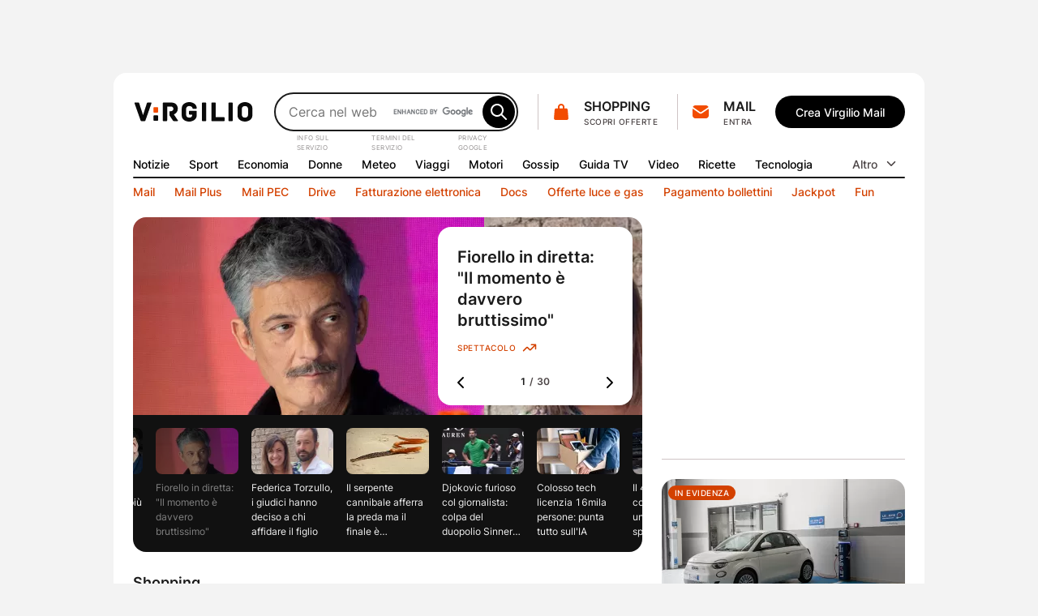

--- FILE ---
content_type: text/html; charset=UTF-8
request_url: https://www.virgilio.it/?url=http%253A%252F%252Ftrovami.altervista.org%252Ffr%252Fsinonimi%252Fimpr%2525C3%2525A9visibilit%2525C3%2525A9&title=Synonymes+de+impr%25C3%25A9visibilit%25C3%25A9
body_size: 94113
content:
<!DOCTYPE html>
<html class=" default_header" lang="it-IT">
<head>
    <meta http-equiv="Cache-Control" content="no-cache, no-store, must-revalidate">
    <meta http-equiv="Pragma" content="no-cache">
    <meta http-equiv="Expires" content="Wed, 21 Oct 2015 07:28:00 GMT">

    <meta charset="UTF-8">
    <meta http-equiv="X-UA-Compatible" content="ie=edge">
    <meta name="viewport" content="width=device-width, initial-scale=1, shrink-to-fit=no">
    <meta name="format-detection" content="telephone=no">
	<meta name="robots" content="NOODP">
	<meta property="og:type" content="website" >
    <title property="dc:title">Virgilio: Mail, Login, Ultime Notizie in tempo reale e tanto altro!</title>

    <meta property="dc:description" name="description" content="Virgilio: News nazionali e locali, Login, accesso Mail e PEC, Sport, Oroscopo, Gossip, Finanza, Economia, Video, Mail e Motore di Ricerca." >
    <meta property="og:url" content="https://www.virgilio.it/" >
    <meta property="og:title" content="Virgilio: Mail, Login, Ultime Notizie in tempo reale e tanto altro!" >
    <meta property="og:image" content="/public/e/img/img_social.png?v1" >
    <meta property="og:description" content="Virgilio: News nazionali e locali, Login, accesso Mail e PEC, Sport, Oroscopo, Gossip, Finanza, Economia, Video, Mail e Motore di Ricerca." >
    <meta property="og:site_name" content="Virgilio.it" >
    
    <link rel="canonical" href="https://www.virgilio.it/">
    <link rel="publisher" href="https://plus.google.com/100691895741539996345/">  	<link rel="preload" as="image" href="https://wips.plug.it/cips/libero/images/dilei/5c95d271292ba5b958e0dda32553da0d/fiorello-24-aprile-2024.jpg?w=497&h=280&a=c" imagesrcset="https://wips.plug.it/cips/libero/images/dilei/5c95d271292ba5b958e0dda32553da0d/fiorello-24-aprile-2024.jpg?w=609&h=343&a=c 609w, https://wips.plug.it/cips/libero/images/dilei/5c95d271292ba5b958e0dda32553da0d/fiorello-24-aprile-2024.jpg?w=500&h=281&a=c 500w, https://wips.plug.it/cips/libero/images/dilei/5c95d271292ba5b958e0dda32553da0d/fiorello-24-aprile-2024.jpg?w=566&h=318&a=c 566w, https://wips.plug.it/cips/libero/images/dilei/5c95d271292ba5b958e0dda32553da0d/fiorello-24-aprile-2024.jpg?w=433&h=244&a=c 433w, https://wips.plug.it/cips/libero/images/dilei/5c95d271292ba5b958e0dda32553da0d/fiorello-24-aprile-2024.jpg?w=497&h=280&a=c 497w" imagesizes="(min-width: 111.5em) 609px, (min-width: 98.4375em) 500px, (min-width: 88.75em) 566px, (min-width: 64em) 433px, (max-width: 63.9375em) 497px, 609px" fetchpriority="high">

	<link rel="preload" as="script" href="/public/d/1.1/js/main.min.js?nc=092">
	<link rel="preload" as="script" href="/public/d/1.1/js/adv.min.js?nc=092">
	<link rel="preload" as="script" href="https://www.iolam.it/js/iam2.0.js?ns=virgilio/web/homepage/3.0">
	<link rel="preload" href="/public/e/font/Inter-VariableFont.woff2" as="font" type="font/woff2" crossorigin>
	<link rel="preconnect" href="https://cdn-gl.imrworldwide.com" crossorigin="use-credentials">
	<link rel="preconnect" href="https://italiaonline01.wt-eu02.net" crossorigin="use-credentials">
	<link rel="preconnect" href="https://sb.scorecardresearch.com" crossorigin="use-credentials">
	<link rel="preconnect" href="https://c.amazon-adsystem.com" crossorigin="use-credentials">
	<link rel="preconnect" href="https://adservice.google.com" crossorigin="use-credentials">
	<link rel="preconnect" href="https://adservice.google.it" crossorigin="use-credentials">
	<link rel="preconnect" href="https://securepubads.g.doubleclick.net" crossorigin="use-credentials">
	
    <link rel="icon" href="/public/e/v/img/fi/favicon.ico" type="image/x-icon" sizes="any">
    <link rel="icon" href="/public/e/v/img/fi/icon.svg" type="image/svg+xml">
    <link rel="apple-touch-icon" href="/public/e/v/img/fi/apple-touch-icon.png">
    <link rel="manifest" href="/public/e/v/img/fi/site.webmanifest">


	<script type="application/ld+json">{"@context":"http://schema.org","@type":"WebSite","name":"Virgilio","url":"https://www.virgilio.it/","keywords":"mail, ricerca, notizie, sport, meteo, economia, donne, gossip, tv, spettacoli, moda, tecnologia, hitech, video, servizi premium, PEC, viaggi, motori, notizie locali, news, cucina, oroscopo, eventi, sapere, shopping, cashback, pagamenti, cupido, speciali, giochi, podcast, interviste, calcolatori, scuola","description":"Virgilio: News nazionali e locali, Login, accesso Mail e PEC, Sport, Oroscopo, Gossip, Finanza, Economia, Video e Motore di Ricerca.","potentialAction":{"@type":"SearchAction","target":{"@type":"EntryPoint","urlTemplate":"https://ricerca.virgilio.it/ricerca?qs={search_term_string}"},"query-input":{"@type":"PropertyValueSpecification","valueRequired":"http://schema.org/True","valueName":"search_term_string"}}}</script>
	<script type="application/ld+json">{"@context":"https://schema.org","@type":"Organization","@id":"https://www.virgilio.it/#organization","url":"https://www.virgilio.it/","logo":"https://www.virgilio.it/public/v3.0/img/bh_nero.png","name":"Virgilio","description":"Virgilio. News nazionali e locali, Mail, Sport, Meteo, Gossip, ricette, hitech, oroscopo, video, motore di ricerca e altro.","email":"team_verticali@italiaonline.it","disambiguatingDescription":"La Home Page del portale internet Virgilio","foundingDate":"1996","publishingPrinciples":"https://www.virgilio.it/#organization","brand":{"@type":"Brand","name":"Virgilio","slogan":"Il bello di internet","logo":"https://www.virgilio.it/public/v3.0/img/bh_nero.png","sameAs":["https://www.facebook.com/Virgilio.Portale/","https://www.instagram.com/virgilio_it/","https://www.linkedin.com/company/virgilio-it/","https://www.pinterest.it/italiaonline/virgilioit/","https://it.wikipedia.org/wiki/Virgilio_(portale)","https://twitter.com/virgilio_it"]},"parentOrganization":{"@type":"Organization","@id":"https://www.italiaonline.it/#organization","name":"Italiaonline","email":"info@italiaonline.it","telephone":"800.011.411","sameAs":["https://www.facebook.com/Italiaonline/","https://www.instagram.com/italiaonline/","https://www.linkedin.com/company/italiaonline/","https://www.youtube.com/channel/UCUs6QTUXQ1c96W0Taq_EFpA","https://www.pinterest.it/italiaonline/","https://it.wikipedia.org/wiki/Italiaonline","https://twitter.com/italiaonline_it"],"foundingDate":"2016","url":"https://www.italiaonline.it/","address":{"@type":"PostalAddress","addressLocality":"Assago, Italy","addressRegion":"Lombardy","postalCode":"20090","streetAddress":"Via del Bosco Rinnovato, 8"}}}</script>

	<meta http-equiv="refresh" content="555;url=https://www.virgilio.it/?refresh_ce">
	<script>
		setTimeout(function(){document.location.href="/?refresh_ce";}, 540000);
	</script>
	<script>
		var _export = {"public_path":"\/public\/d\/1.1","public_common_path":"\/public\/c\/1.0","public_smart_path":"\/public\/s\/1.1","cache_ver":"092","iam20ns":"virgilio\/web\/homepage\/3.0","js_debug":false,"deferredTimeout":600,"adv":true,"dev":false,"res_path_web":"\/resources\/2.0","adv_pos":"load","dynamic":false,"js_postfix":".min","deferredCSS":true,"deferredCSS_smart":false,"live_first_update":1,"live_update":20000,"unregister_serviceworker":false,"register_serviceworker":true,"serviceworker":"\/hpsw.php","onesignal_init":true,"register_periodic_sync":true,"live_source":"opta","device":"desktop"};
		_export.live_source = "opta";
	</script>

	<script>
	(function(e){e.IOLHP=e.IOLHP||{},e._ABTestingTrack="b",e.IOLHP=e.IOLHP||{},e.IOLHP.perf=IOLHP.perf||{},e.IOLHP.perf.track=function(r,t,c,a){try{e.IOLHP.perf.queue=IOLHP.perf.queue||[],t=t||Date.now(),e.IOLHP.perf.queue.push([r,t,c,a])}catch(e){}},e.IOLHP.perf.track("_head_start"),e.IOLHP.getUrlParameter=function(e){e=e.replace(/[\[]/,"\\[").replace(/[\]]/,"\\]");var r=new RegExp("[\\?&]"+e+"=([^&#]*)"),t=r.exec(location.search);return null===t?"":decodeURIComponent(t[1].replace(/\+/g," "))},e.IOLHP.highlight=!1;var r=e.IOLHP.getUrlParameter("id");r||(r=e.IOLHP.getUrlParameter("id_strillo")),r&&(e.IOLHP.highlight=r,document.documentElement.className+=" highlight"),e.brokenImg=function(e){if(void 0===e)return;const r="/public/e/"+IOLHP.brand_path+"/img/ph_img.svg?nc="+_export.cache_ver;if(e.src){if(e.src===r)return;e.src=r,e.srcset&&(e.srcset=r+" 1x"),e.classList.add("broken-img")}}})(window);	</script>

	<style id="inline_css_top1" data-href="/public/d/1.1/css/base.css?nc=092">
		:root{--sp-0:0.4rem;--sp-1:0.8rem;--sp-2:1.2rem;--sp-3:1.6rem;--sp-4:2rem;--sp-5:2.4rem;--sp-6:3.2rem;--sp-7:4rem;--sp-8:4.8rem;--brd-s1:.1rem;--brd-s2:.2rem;--rd-1:.8rem;--rd-2:1.6rem;--ar-1:16/9;--ar-2:10/9;--ar-3:1/1;--ar-4:222/184;--gcr-0:1.6rem;--gcr-1:2.4rem;--gcr-2:3.2rem;--gr-0:1.6rem;--gr-1:2.4rem;--gr-2:3.2rem;--gc-0:1.6rem;--gc-1:2.4rem;--gc-2:3.2rem;--layout-1:76.8rem;--layout-2:100rem;--layout-3:119.2rem;--layout-4:134.6rem;--layout-5:155.6rem;--coldx-w:30rem}a,abbr,acronym,address,applet,article,aside,audio,b,big,blockquote,body,button,canvas,caption,center,cite,code,dd,del,details,dfn,div,dl,dt,em,embed,fieldset,figcaption,figure,footer,form,h1,h2,h3,h4,h5,h6,header,hgroup,hr,html,i,iframe,img,input,ins,kbd,label,legend,li,main,mark,menu,nav,object,ol,output,p,picture,pre,q,ruby,s,samp,section,small,span,strike,strong,sub,summary,sup,table,tbody,td,textarea,tfoot,th,thead,time,tr,tt,u,ul,var,video{margin:0;padding:0;border:0;font-size:100%;font-family:inherit;vertical-align:baseline}ol,ul{list-style:none}blockquote,q{quotes:none}blockquote:after,blockquote:before,q:after,q:before{content:"";content:none}table{border-collapse:collapse;border-spacing:0}html{font-size:62.5%;font-family:var(--f-ff1);font-weight:400;font-variant-numeric:tabular-nums}body{height:auto;min-height:100vh;min-height:100svh;overflow-y:scroll;font-size:1.6rem;line-height:1.5;scroll-behavior:smooth}img,svg{display:block;max-width:100%;height:auto}a{-webkit-text-decoration-skip:objects}.swiper-container{margin:0 auto;position:relative;overflow:hidden;z-index:1}.swiper-container-vertical>.swiper-wrapper{flex-direction:column}.swiper-wrapper{position:relative;width:100%;height:100%;z-index:1;display:flex;transition-property:transform;box-sizing:content-box}.swiper-container-android .swiper-slide,.swiper-wrapper{transform:translate3d(0,0,0)}.swiper-container-multirow>.swiper-wrapper{flex-wrap:wrap}.swiper-container-free-mode>.swiper-wrapper{transition-timing-function:ease-out;margin:0 auto}.swiper-slide{flex-shrink:0;width:100%;height:100%;position:relative;transition-property:transform}.swiper-container .swiper-notification{position:absolute;left:0;top:0;pointer-events:none;opacity:0;z-index:-1000}:root{--container-w:100%}@media (min-width:64em){:root{--container-w:var(--layout-2)}}@media (min-width:88.75em){:root{--container-w:var(--layout-3)}}@media (min-width:98.4375em){:root{--container-w:var(--layout-4)}}@media (min-width:111.5em){:root{--container-w:var(--layout-5)}}.hp_container{position:relative;width:var(--container-w);margin:0 auto}@media (max-width:63.9375em){.hp_container{min-width:var(--layout-1);max-width:var(--layout-2)}}.hp_col-dx{--gap:var(--gr-1);grid-row:r-start/r-end;width:30rem;min-height:60rem;height:100%}.hp_c-area{display:grid;align-items:flex-start;grid-template-columns:var(--c-area-gtc);grid-template-rows:var(--c-area-gtr);grid-template-areas:var(--c-area-gta,none);grid-gap:0 var(--gc-1);gap:0 var(--gc-1);--c-area-nc:4;--c-area-o--25:span 1;--c-area-o--50:span 2;--c-area-o--75:span 3;--c-area-o--100:1/-1;--card-a-col:var(--c-area-o--50)}@media (min-width:64em){.hp_c-area{--c-area-nc:6;--c-area-o--33:span 2;--c-area-o--50:span 3;--c-area-o--66:span 4}}@media (min-width:88.75em){.hp_c-area{--c-area-nc:12;--c-area-o--25:span 3;--c-area-o--33:span 4;--c-area-o--50:span 6;--c-area-o--66:span 8;--c-area-o--75:span 9;--card-a-col:var(--c-area-o--33)}}@media (min-width:98.4375em){.hp_c-area{--card-a-col:var(--c-area-o--25)}}@media (min-width:111.5em){.hp_c-area{--c-area-nc:20;--c-area-o--20:span 4;--c-area-o--25:span 5;--c-area-o--40:span 8;--c-area-o--50:span 10;--c-area-o--60:span 12;--c-area-o--75:span 15;--c-area-o--80:span 16}}.hp_c-area{--c-area-gtc:0 [c-start] repeat(var(--c-area-nc),1fr) [c-center] var(--coldx-w) [c-end] 0;--c-area-gtr:[r-start] repeat(auto-fill,minmax(0,auto)) [r-end]}.hp_c-area--1{--c-area-gtr:[ad-start] minmax(0,auto) [ad-end] var(--gr-0) [ev1-start] minmax(0,auto) [ev1-end slide-start] minmax(0,auto) [slide-end ev2-start] minmax(0,auto) [ev2-end r-start] minmax(0,auto) [r-end]}@media (min-width:64em){.hp_c-area--1{--c-area-gtr:[ad-start] minmax(0,auto) [ad-end] var(--gr-0) [r-start ev1-start] minmax(0,auto) [ev1-end slide-start] minmax(0,auto) [slide-end ev2-start] minmax(0,auto) [ev2-end] minmax(0,auto) [r-end]}}.hp_c-area--footer{grid-row-gap:var(--gr-1);row-gap:var(--gr-1)}@supports not (grid-template-columns:subgrid){.hp_c-area{--no-sg:repeat(var(--c-area-nc),1fr)}}.hp_c-area-p{grid-column:var(--c-area-p-c,c-start/c-center)}.hp_c-area-p--full{--c-area-p-c:c-start/c-end}@media (max-width:63.9375em){.hp_c-area-p--var{--c-area-p-c:c-start/c-end}}.hp_c-area-p--main{--c-area-p-c:c-start/c-center;--gap:var(--gcr-1)}.hp_c-area-p--main[data-posz="1a1"]{grid-row:span 1/r-end}.hp_c-area-p--side{--c-area-p-c:c-center/c-end}.hp_sg-p--full{grid-area:auto/1/auto/-1}.hp_sg-p--var{grid-area:auto/var(--sg-p-start)/auto/var(--sg-p-end)}.hp_pair{--sg-p-start:1;--sg-p-end:-1}@media (max-width:98.375em){.hp_pair+.hp_pair{padding-top:var(--gr-1)}}@media (min-width:98.4375em){.hp_pair{--no-sg:repeat(6,1fr);--sg-p-end:span 6}.hp_pair+.hp_pair{--sg-p-start:7}}@media (min-width:111.5em){.hp_pair{--no-sg:repeat(10,1fr);--sg-p-end:span 10}.hp_pair+.hp_pair{--sg-p-start:11}}.hp_m-grid{display:grid;align-items:flex-start;grid-template-columns:var(--m-grid-gtc);grid-template-rows:var(--m-grid-gtr);grid-gap:var(--gr-0) var(--gc-1);gap:var(--gr-0) var(--gc-1)}.hp_m-grid-t1{--m-grid-nc:6;--m-grid-o--16:span 1;--m-grid-o--33:span 2;--m-grid-o--50:span 3;--m-grid-o--66:span 4;--m-grid-o--100:[c-start]/[c-end];--m-grid-gtc:[c-start] repeat(var(--m-grid-nc),1fr) [c-end];--m-grid-gtr:[r-start] repeat(auto-fill,minmax(0,auto)) [r-end];--card-a-col:var(--m-grid-o--50)}@media (min-width:88.75em){.hp_m-grid-t1{--card-a-col:var(--m-grid-o--33)}}@media (min-width:98.4375em){.hp_m-grid-t1{--card-a-col:var(--m-grid-o--16)}}:root{--f-w1:100;--f-w2:200;--f-w3:300;--f-w4:400;--f-w5:500;--f-w6:600;--f-w7:700;--f-w8:800;--f-w9:900;--f-sz0:0.8rem;--f-sz1:1.0rem;--f-sz2:1.2rem;--f-sz3:1.4rem;--f-sz4:1.6rem;--f-sz5:1.8rem;--f-sz6:2.0rem;--f-sz7:2.2rem;--f-sz8:2.4rem;--f-sz9:3.2rem;--f-sz10:4.0rem;--f-sz11:6.4rem;--f-sz12:9.6rem;--f-lh:1.5;--f-lh0:1.1;--f-lh1:1.2;--f-lh2:1.3;--f-lh3:1.5;--f-ls0:0;--f-ls1:0.04em;--f-ls2:0.05em;--f-ff0:-apple-system,BlinkMacSystemFont,"Segoe UI",Roboto,Helvetica,Arial,sans-serif;--f-ff1:"Inter",var(--f-ff0)}@supports (font-variation-settings:normal){:root{--f-ff1:"InterVariable",var(--f-ff0)}}.ds_badge--d,.lbl-header,.txt-styles{font-weight:var(--f-w);font-size:var(--f-sz);line-height:var(--f-lh);font-family:var(--f-ff);letter-spacing:var(--f-ls)}.display-l{--f-ff:var(--f-ff1);--f-sz:var(--f-sz12);--f-lh:var(--f-lh1);--f-ls:var(--f-ls0);--f-w:var(--f-w6)}.display-m{--f-ff:var(--f-ff1);--f-sz:var(--f-sz11);--f-lh:var(--f-lh1);--f-ls:var(--f-ls0);--f-w:var(--f-w6)}.display-s{--f-ff:var(--f-ff1);--f-sz:var(--f-sz10);--f-lh:var(--f-lh1);--f-ls:var(--f-ls0);--f-w:var(--f-w6)}.display-xs{--f-ff:var(--f-ff1);--f-sz:var(--f-sz9);--f-lh:var(--f-lh2);--f-ls:var(--f-ls0);--f-w:var(--f-w6)}.title-xl{--f-ff:var(--f-ff1);--f-sz:var(--f-sz8);--f-lh:var(--f-lh2);--f-ls:var(--f-ls0);--f-w:var(--f-w6)}.title-l{--f-ff:var(--f-ff1);--f-sz:var(--f-sz5);--f-lh:var(--f-lh3);--f-ls:var(--f-ls0);--f-w:var(--f-w6)}.accent-l{--f-ff:var(--f-ff1);--f-sz:var(--f-sz4);--f-lh:var(--f-lh3);--f-ls:var(--f-ls0);--f-w:var(--f-w6)}.accent-m{--f-ff:var(--f-ff1);--f-sz:var(--f-sz3);--f-lh:var(--f-lh3);--f-ls:var(--f-ls0);--f-w:var(--f-w6)}.accent-s{--f-ff:var(--f-ff1);--f-sz:var(--f-sz2);--f-lh:var(--f-lh3);--f-ls:var(--f-ls1);--f-w:var(--f-w6)}.body-xl{--f-ff:var(--f-ff1);--f-sz:var(--f-sz5);--f-lh:var(--f-lh3);--f-ls:var(--f-ls0);--f-w:var(--f-w4)}.body-l{--f-ff:var(--f-ff1);--f-sz:var(--f-sz4);--f-lh:var(--f-lh3);--f-ls:var(--f-ls0);--f-w:var(--f-w4)}.body-m{--f-ff:var(--f-ff1);--f-sz:var(--f-sz3);--f-lh:var(--f-lh3);--f-ls:var(--f-ls0);--f-w:var(--f-w4)}.body-s{--f-ff:var(--f-ff1);--f-sz:var(--f-sz2);--f-lh:var(--f-lh3);--f-ls:var(--f-ls0);--f-w:var(--f-w4)}.label-l{--f-ff:var(--f-ff1);--f-sz:var(--f-sz4);--f-lh:var(--f-lh3);--f-ls:var(--f-ls0);--f-w:var(--f-w5)}.label-m,.lbl-header{--f-ff:var(--f-ff1);--f-sz:var(--f-sz3);--f-lh:var(--f-lh3);--f-ls:var(--f-ls0);--f-w:var(--f-w5)}.link-l{--f-ff:var(--f-ff1);--f-sz:var(--f-sz4);--f-lh:var(--f-lh3);--f-ls:var(--f-ls0);--f-w:var(--f-w5)}.link-m{--f-ff:var(--f-ff1);--f-sz:var(--f-sz3);--f-lh:var(--f-lh3);--f-ls:var(--f-ls0);--f-w:var(--f-w5)}.ds_badge--d,.overline-default{--f-ff:var(--f-ff1);--f-sz:var(--f-sz1);--f-lh:var(--f-lh3);--f-ls:var(--f-ls2);--f-w:var(--f-w5)}.f-t0{font-family:var(--f-ff0)}.f-t1{font-family:var(--f-ff1)}.w-light{font-weight:var(--f-w2)}.w-regular{font-weight:var(--f-w4)}.w-semibold{font-weight:var(--f-w6)}.w-bold{font-weight:var(--f-w7)}.txt-justify{text-align:justify}.txt-left{text-align:left}.txt-right{text-align:right}.txt-center{text-align:center}.txt-lowercase{text-transform:lowercase}.txt-uppercase{text-transform:uppercase}.txt-capitalize{text-transform:capitalize}.txt-balance{text-wrap:balance}.txt-wrap{white-space:wrap}.txt-nowrap{white-space:nowrap}.txt-normal{font-style:normal}.txt-italic{font-style:italic}.txt-underline{text-decoration:underline}.clamp-lines{display:-webkit-box;-webkit-line-clamp:var(--line-clamp,3);-webkit-box-orient:vertical;max-height:calc(1em * var(--f-lh) * var(--line-clamp, 3));overflow:hidden}.hyphens{overflow-wrap:break-word;word-wrap:break-word;-webkit-hyphens:auto;hyphens:auto}.ellipsis{overflow:hidden;max-width:100%;white-space:nowrap;text-overflow:ellipsis}.first-letter:first-letter{text-transform:uppercase}:root{--icn-s1:1.8rem;--icn-s2:2.4rem;--icn-s3:3.2rem;--icn-s4:4.0rem;--icn-s5:4.8rem}.hp_icn{width:var(--svg-sz);height:var(--svg-sz)}.hp_icn--sz1{--svg-sz:var(--icn-s1)}.hp_icn--sz2{--svg-sz:var(--icn-s2)}.hp_icn--sz3{--svg-sz:var(--icn-s3)}.hp_icn--sz4{--svg-sz:var(--icn-s4)}.hp_icn--sz5{--svg-sz:var(--icn-s5)}.lbl-header--icn,.txt--icn{--gap:var(--sp-1);display:flex;-moz-column-gap:var(--gap,var(--sp-1));column-gap:var(--gap,var(--sp-1));align-items:var(--flx-ali,center)}.hp_img{width:100%;height:100%;-o-object-fit:cover;object-fit:cover;aspect-ratio:var(--img-ar)}.hp_img-r1{--img-ar:16/9}.hp_img-r2{--img-ar:10/9}.hp_img-r3{--img-ar:1/1}.hp_img-r4{--img-ar:222/184}:root{--lbl-header-h:3.2rem}.lbl--c{--f-lh:var(--lbl-lh,1);--lbl-mnh:1.8rem;--lbl-pd:var(--sp-0) var(--sp-1)}.lbl--c,.lbl-header{display:inline-flex;justify-content:center;align-items:center;box-sizing:border-box;min-height:var(--lbl-mnh);padding:var(--lbl-pd,0)}.lbl-header{--lbl-mnh:var(--lbl-header-h);white-space:nowrap}:root{--bt-sz1:3.2rem;--bt-sz2:4rem;--bt-sz3:4.8rem}.hp_bt{display:inline-flex;justify-content:center;align-items:center;box-sizing:border-box;gap:var(--bt-gap,0);min-width:var(--bt-mw,0);height:var(--bt-h);padding:var(--bt-p,0 var(--sp-5));border:.1rem solid var(--bt-brc,transparent);text-align:center;letter-spacing:var(--bt-ls,0)}.hp_bt svg.hp_icn{pointer-events:none}.hp_bt--font{font-weight:var(--bt-fw,var(--f-w5));font-size:var(--bt-fs,var(--f-sz3));font-family:var(--bt-ff,var(--f-ff1))}.hp_bt--s{--bt-h:var(--bt-sz1);--bt-p:0 var(--sp-3);--bt-fs:var(--f-sz3)}.hp_bt--m{--bt-h:var(--bt-sz2)}.hp_bt--l{--bt-h:var(--bt-sz3);--bt-fs:var(--f-sz4)}.hp_bt--text{--bt-p:0 var(--sp-2)}.hp_bt--icn{--bt-gap:var(--sp-1)}.hp_bt--icn .hp_bt__txt{margin-top:-.05em}.hp_bt--icn--left{--bt-p:0 var(--sp-5) 0 var(--sp-3)}.hp_bt--icn--left.hp_bt--s{--bt-p:0 var(--sp-2) 0 var(--sp-1)}.hp_bt--icn--left .hp_icn{order:0}.hp_bt--icn--right{--bt-p:0 var(--sp-3) 0 var(--sp-5)}.hp_bt--icn--right.hp_bt--s{--bt-p:0 var(--sp-1) 0 var(--sp-2)}.hp_bt--icn--right .hp_icn{order:1}.hp_bt-icon{--svg-sz:var(--icn-s2);display:inline-flex;justify-content:center;align-items:center;box-sizing:border-box;width:var(--bt-wh);height:var(--bt-wh);padding:var(--bt-p,0);border:.1rem solid var(--bt-brc,transparent);aspect-ratio:1/1}.hp_bt-icon--s{--bt-wh:var(--bt-sz1)}.hp_bt-icon--m{--bt-wh:var(--bt-sz2)}.hp_bt-icon--l{--bt-wh:var(--bt-sz3)}.ds_badge,.hp_bt-icon svg.hp_icn{pointer-events:none}.ds_badge{display:flex;width:var(--bdg-w);height:var(--bdg-h);overflow:hidden}.ds_badge--d{--bdg-w:auto;--bdg-h:1.6rem;align-items:center;padding:0 var(--sp-0)}.ds_badge--s{--bdg-w:.8rem;--bdg-h:var(--bdg-w)}.hidden,.hp_s-disclaimer__item--overlay.close{position:absolute;clip:rect(0 0 0 0);-webkit-clip-path:rect(0 0 0 0);clip-path:rect(0 0 0 0);height:1px;width:1px;overflow:hidden;margin:-1px}@media (max-width:63.9375em){.hidden--um,.hp_main-menu__item:not(.hp_menu-out-of-range):nth-of-type(n+10){position:absolute;clip:rect(0 0 0 0);-webkit-clip-path:rect(0 0 0 0);clip-path:rect(0 0 0 0);height:1px;width:1px;overflow:hidden;margin:-1px}}@media (max-width:88.6875em){.hidden--ul{position:absolute;clip:rect(0 0 0 0);-webkit-clip-path:rect(0 0 0 0);clip-path:rect(0 0 0 0);height:1px;width:1px;overflow:hidden;margin:-1px}}@media (max-width:98.375em){.hidden--uxl{position:absolute;clip:rect(0 0 0 0);-webkit-clip-path:rect(0 0 0 0);clip-path:rect(0 0 0 0);height:1px;width:1px;overflow:hidden;margin:-1px}}@media (max-width:111.4375em){.hidden--uxxl{position:absolute;clip:rect(0 0 0 0);-webkit-clip-path:rect(0 0 0 0);clip-path:rect(0 0 0 0);height:1px;width:1px;overflow:hidden;margin:-1px}}@media (min-width:64em) and (max-width:88.6875em){.hidden--mtl,.hp_main-menu__item:not(.hp_menu-out-of-range):nth-of-type(n+13){position:absolute;clip:rect(0 0 0 0);-webkit-clip-path:rect(0 0 0 0);clip-path:rect(0 0 0 0);height:1px;width:1px;overflow:hidden;margin:-1px}}@media (min-width:88.75em) and (max-width:98.375em){.hp_main-menu__item:not(.hp_menu-out-of-range):nth-of-type(n+16){position:absolute;clip:rect(0 0 0 0);-webkit-clip-path:rect(0 0 0 0);clip-path:rect(0 0 0 0);height:1px;width:1px;overflow:hidden;margin:-1px}}@media (min-width:98.4375em) and (max-width:111.4375em){.hp_main-menu__item:not(.hp_menu-out-of-range):nth-of-type(n+18){position:absolute;clip:rect(0 0 0 0);-webkit-clip-path:rect(0 0 0 0);clip-path:rect(0 0 0 0);height:1px;width:1px;overflow:hidden;margin:-1px}}:root{--header-h:16.2rem;--header-gtc:0 [hc-start] auto [src-start] 1fr [src-end cta-start] auto [cta-end hc-end] 0;--header-gtr:var(--sp-5) [hr-start] auto [hr-center] var(--sp-5) [nav-start] var(--lbl-header-h) [sep-start] auto [sep-end] var(--lbl-header-h) [nav-end hr-end]}.hp_header{position:absolute;display:grid;grid-template-columns:var(--header-gtc);grid-template-rows:var(--header-gtr);grid-column-gap:var(--gc-1);-moz-column-gap:var(--gc-1);column-gap:var(--gc-1);width:100%}.hp_header--cls{--brd-rd:var(--rd-2) var(--rd-2) 0 0;z-index:5999996;position:relative;height:var(--header-h)}.hp_h-logo{grid-row:hr-start/hr-center;grid-column:hc-start/src-start;align-self:center}.hp_h-logo__svg{width:15rem}.hp_h-search{grid-row:hr-start/hr-center;grid-column:src-start/src-end}@media (min-width:64em){.hp_h-search{min-width:29.5rem;max-width:50rem}}.hp_h-sss{grid-row:hr-start/hr-center;grid-column:cta-start/cta-end;--gap:var(--gc-1)}@media (min-width:98.4375em){.hp_h-sss{--gap:var(--gc-2)}}.isHeaderFixed .hp_h-sss--bh,html:not(.brand_header) .hp_h-sss--bh{display:none}@media (max-width:63.9375em){.hp_h-sss--bh{display:none}}.hp_h-services__nav{grid-row:span 1/nav-end;grid-column:hc-start/hc-end}.hp_h-mainmenu{grid-row:nav-start/span 1}.hp_h-hr,.hp_h-mainmenu{grid-column:hc-start/hc-end}.hp_h-hr{grid-row:sep-start/sep-end}.cta-t0{display:grid;grid-template-areas:"sep icn _1r" "sep icn _2r";grid-column-gap:var(--sp-0);-moz-column-gap:var(--sp-0);column-gap:var(--sp-0)}.cta-t0__1r{grid-area:_1r;align-self:flex-end}.cta-t0__2r{grid-area:_2r;align-self:flex-start;justify-self:flex-start}.cta-t0__icn{grid-area:icn;align-self:center}.cta-t0__badge{top:var(--sp-1);right:.6rem}.cta-t0:before{grid-area:sep;align-self:center;content:"";width:0;height:calc(100% - var(--sp-0));border-right:.1rem solid var(--brd-c1)}.cta-t1__badge{top:-.2rem;right:-.2rem}.cta-t0,.cta-t1{max-width:100%}.cta-t0__icn,.cta-t1__icn{position:relative;flex:0 0 auto}.cta-t0__badge,.cta-t1__badge{position:absolute;transform:scale(0)}:root{--s-q-h:4.8rem}input[type=search]{-webkit-appearance:none;-moz-appearance:none;appearance:none}input[type=search]::-ms-clear{display:none}input[type=search]::-webkit-search-cancel-button,input[type=search]::-webkit-search-decoration,input[type=search]::-webkit-search-results-button,input[type=search]::-webkit-search-results-decoration{-webkit-appearance:none;appearance:none;display:none}.hp_s-inputs,.hp_search{position:relative}.hp_s-inputs{min-width:15rem;height:var(--s-q-h)}.hp_s-inputs--g__logo{position:absolute;right:calc(var(--sp-1) + var(--bt-sz2) + var(--sp-1));top:50%;transform:translateY(-50%)}.hp_s-inputs--g__logo img{display:block;width:auto;height:1.2rem}.hp_s-query{width:100%;height:100%;box-sizing:border-box;padding:0 calc(var(--bt-sz2) + var(--sp-1)) 0 var(--sp-3);border:var(--brd-s2) solid var(--s-q-brc)}.hp_s-bt{position:absolute}.hp_s-bt[type=submit]{top:var(--sp-0);bottom:var(--sp-0);right:var(--sp-0)}.hp_s-bt[type=reset]{top:var(--sp-0);bottom:var(--sp-0);right:calc(var(--bt-sz2) + var(--sp-1))}body:not(.hp_s-active) .hp_s-bt[type=reset]{opacity:0;pointer-events:none}.hp_s-suggestions:empty{display:none}.hp_s-disclaimer{position:absolute;left:var(--sp-3);justify-content:flex-end;display:flex;margin:.2em 0 0;font-size:.8rem;letter-spacing:var(--f-ls2)}@supports ((text-transform:full-size-kana) or (translate:10px) or (content-visibility:auto)){.hp_s-disclaimer{-moz-column-gap:var(--sp-2);column-gap:var(--sp-2)}}.hp_dropdown{display:var(--h-ddm,none);flex:0 0 auto;position:relative}.hp_main-menu{--mm-gutter:var(--gc-1);--gap:var(--mm-gutter);height:var(--lbl-header-h)}.hp_main-menu__list-more{z-index:5999996;position:absolute;top:var(--lbl-header-h);right:0}.hp_dropdown:not(.visible) .hp_main-menu__list-more{opacity:0;pointer-events:none}@media (max-width:63.9375em){:root{--h-ddm:flex}.hp_menu-out-of-range:not(:nth-of-type(n+10)){display:none}}@media (min-width:64em) and (max-width:88.6875em){:root{--h-ddm:flex}.hp_menu-out-of-range:not(:nth-of-type(n+13)){display:none}}@media (min-width:88.75em) and (max-width:98.375em){:root{--h-ddm:flex}.hp_menu-out-of-range:not(:nth-of-type(n+16)){display:none}}@media (min-width:98.4375em) and (max-width:111.4375em){.hp_menu-out-of-range:not(:nth-of-type(n+18)){display:none}}.hp_h-services{--gap:var(--gc-1);height:var(--lbl-header-h);overflow:hidden}.hp_flash-news{height:var(--bt-sz1)}.hp_flash-news__tit{flex:0 0 auto;padding:0 var(--sp-2) 0 var(--sp-3)}.hp_flash-news__txt{flex:0 1 100%;overflow:hidden}.hp_roller-txt{padding:0 var(--sp-3)}.hp_roller-animation{opacity:0;box-sizing:border-box}.hp_300x1{width:300px;min-height:250px;margin-inline:auto}.hp_970x90-p1{min-height:var(--970x90-p1-mh,90px)}.hp_970x1-p1{grid-row:ad-start/ad-end}.hp_mod{--gap:var(--gr-0) var(--gc-1);align-self:flex-start}.hp_mod-t2{--card-t2-t3-col:var(--c-area-o--100);--card-t2-t3-row:2/3}@media (min-width:88.75em) and (max-width:98.375em){.hp_mod-t2{--card-t2-t3-col:1/var(--c-area-o--66);--card-t2-t3-row:2/4}}.hp_mod-t2 .hp_card-t2,.hp_mod-t2 .hp_card-t3{z-index:var(--z-i);grid-column:var(--card-t2-t3-col);grid-row:var(--card-t2-t3-row)}.hp_mod-t2 .hp_card-t2{--z-i:2;margin-top:56.25%;margin-left:calc(50% - var(--gc-1) / 2);padding:var(--card-t3-pd-bk) var(--card-t3-pd-il)}.hp_mod-t2 .hp_card-t3{--z-i:1}.hp_mod-t3{--card-t2-col:var(--card-a-col)}.hp_mod-t3 .hp_card-t2{grid-column:var(--card-t2-col)}@media (min-width:64em) and (max-width:88.6875em){.hp_mod-t3 .hp_card-t1--pos-1{grid-row-end:6}}@media (min-width:88.75em) and (max-width:98.375em){.hp_mod-t3 .hp_card-t1--pos-2{grid-column-start:9;grid-column-end:inherit;grid-row-start:span 2}.hp_mod-t3 .hp_card-t2--pos-1{grid-row-start:3}}.hp_mod-t4 .hp_card{grid-column:auto/var(--card-a-col)}.hp_nav-t1{--gap:var(--gc-1);height:calc(var(--f-lh) * 1em);overflow:hidden}:root{--card-t2-g:var(--sp-1);--card-t3-fs:var(--f-sz5);--card-t3-pd-bk:var(--sp-3);--card-t3-pd-il:var(--sp-3)}@media (min-width:64em){:root{--card-t3-pd-il:var(--sp-5)}}@media (min-width:64em) and (max-width:98.375em){:root{--card-t3-pd-bk:var(--sp-5);--card-t2-g:var(--sp-3)}}@media (min-width:64em) and (max-width:88.6875em){:root{--card-t3-fs:var(--f-sz8)}}@media (min-width:88.75em) and (max-width:98.375em){:root{--card-t3-fs:var(--f-sz6)}}@media (min-width:111.5em){:root{--card-t2-g:var(--sp-3);--card-t3-fs:var(--f-sz6)}}.hp_card{--gap:var(--sp-1);display:flex;gap:var(--gap);overflow:hidden}.hp_card__fig{position:relative}.hp_card__fig .lbl{position:absolute;left:var(--sp-1);top:var(--sp-1)}.hp_card-t1{flex-direction:column;grid-column:var(--card-a-col)}.hp_card-t1__cta{align-self:flex-start;margin-top:var(--sp-1)}.hp_card-t2{--gap:var(--card-t2-g);flex-wrap:wrap;align-content:flex-start}.hp_card-t2__lbl{flex:0 1 100%}.hp_card-t2__fig{flex:0 0 auto;align-self:flex-start;min-width:5.7rem;max-width:7.4rem}.hp_card-t2__tit{--line-clamp:4;flex:1}.hp_card-t3{--gap:0;flex-direction:column;overflow:hidden}.hp_card-t3__lbl,.hp_card-t3__tit{width:calc(50% - var(--gc-1) / 2);padding:var(--card-t3-pd-bk) var(--card-t3-pd-il);box-sizing:border-box}.hp_card-t3__tit{--line-clamp:4;z-index:1;margin-top:-9.55%;padding-bottom:.1rem;font-size:var(--card-t3-fs)}.hp_card-t3__lbl{z-index:2;height:100%;margin-top:-.1rem;padding-top:var(--sp-1)}.hp_card-t4{flex-direction:column;padding-bottom:var(--gr-1)}.hp_card-t5{position:relative;padding-bottom:var(--gr-0)}.hp_card-t5__lbl,.hp_card-t5__tit{margin:0 var(--sp-3)}.hp_card-t5__icn{position:absolute;top:var(--sp-1);right:var(--sp-1);pointer-events:none}.hp_card--sep-v{position:relative}:root{--sl-1st-el-w:69%;--sl-clone-el-w:38.2%}@media (min-width:88.75em) and (max-width:98.375em){:root{--sl-clone-el-w:33.4%}}@media (min-width:111.5em){:root{--sl-clone-el-w:31.1%}}.hp_st-lanci{position:relative;max-width:100%;overflow:hidden}.hp_slider-top-1{grid-row:slide-start/slide-end;overflow:hidden}@media (min-width:98.4375em){.hp_slider-top-1{--c-area-p-c:c-start/var(--c-area-o--75)}}.hp_st-lanci-main.tricks .swiper-container{width:var(--sl-1st-el-w);overflow:visible;margin:0}.hp_st-lanci-main:not(.tricks){background:var(--bkg-c2)}.hp_st-lanci-main:not(.tricks) .hp_fig{width:var(--sl-1st-el-w)}.hp_st-lanci-main .hp_st-bt{bottom:calc(var(--sp-2) + var(--sp-2))}.hp_st-lanci-main .hp_st-bt-prev{right:calc(var(--sl-clone-el-w) - (var(--bt-wh)))}.hp_st-lanci-main .hp_st-bt-next{right:calc(var(--sp-2) + var(--sp-2))}.hp_st-bt{opacity:0;pointer-events:none;position:absolute}.hp_st-lm__area[aria-hidden=true]{z-index:2;position:absolute;top:var(--sp-2);bottom:var(--sp-2);right:var(--sp-2);width:var(--sl-clone-el-w);box-sizing:border-box;padding:var(--sp-5);border-radius:var(--rd-2)}.hp_st-lm__area .hp_tit{--line-clamp:5}@media (min-width:64em) and (max-width:88.6875em){.hp_st-lm__area .hp_tit{--line-clamp:4;--f-sz:var(--f-sz6)}}.hp_st-lm__area .hp_tit+.lbl{margin-top:var(--sp-2)}.hp_st-lm__area .hp_num{position:absolute;bottom:var(--sp-4);left:50%;transform:translateX(-50%)}.hp_st-lm__area .hp_num:before{content:attr(data-num)}.hp_st-lm__area .hp_num:after{content:" / " attr(data-tot)}.hp_st-story{position:relative}.hp_st-story .lbl{position:absolute;top:var(--sp-2);left:var(--sp-2)}.swiper-container-initialized .hp_st-story:not(.hp_st-story-active){pointer-events:none}.hp_st-lanci-nav{box-sizing:border-box;padding:0 var(--sp-4)}.hp_st-lanci-nav .swiper-container{overflow:visible}@media (max-width:63.9375em){.hp_st-lanci-nav{display:none}}.hp_st-story-nav{display:flex}.hp_st-story-nav li{flex:1;overflow:hidden}.hp_st-story-nav a{box-sizing:border-box;height:100%;padding:var(--sp-3) var(--sp-1)}.hp_st-story-nav .hp_tit{--line-clamp:4;margin-top:var(--sp-1)}.hp_eventi-1{grid-row:ev1-start/ev1-end}.hp_eventi-2{grid-row:ev2-start/ev2-end}.hp_eventi-1,.hp_eventi-2{--gap:var(--gr-1) 0}.hp_side-1{--gap:var(--gr-0);grid-row:slide-start/slide-end;grid-column:var(--card-a-col)/c-center}.hp_side-1 .hp_card-t2__tit{--line-clamp:3}@media (min-width:98.4375em){.hp_side-1{align-self:stretch}.hp_side-1 .hp_card-t5{flex:1 0 0%}}.hp_iframe-prdz:empty,.hp_iframe-prdz:empty+hr{display:none}.widget-socialnews{--gap:var(--gr-0)}.widget-socialnews ul{--gap:var(--gr-1)}.widget-socialnews .hp_card-t2__fig{width:7.4rem}.widget-oroscopo{--svg-sz:7rem;text-align:center}.hp_oros-tit{--gap:var(--sp-1)}.hp_oros-tit svg[width="168"]{width:16.8rem}.hp_oros-signs{--gap:var(--gr-0) 0}.hp_oros-signs li{width:33.3333333333%}.hp_oros-signs li:nth-of-type(3n+2){background-color:inherit;background-image:linear-gradient(0deg,var(--brd-c1),var(--brd-c1)),linear-gradient(0deg,var(--brd-c1),var(--brd-c1));background-repeat:no-repeat;background-position:0 80%,100% 80%;background-size:1px calc(100% - var(--gr-0))}.box-video{--sg-p-start:c-start;--sg-p-end:c-end;gap:var(--gap)}.box-video .hp_card-t5{--line-clamp:4;flex:var(--cv-f,0 0 17rem);margin-right:var(--gc-1)}@media (max-width:63.9375em){.box-video .hp_bt{display:none}}@media (min-width:64em){.box-video{--cv-f:1}.box-video .hp_card-t5:nth-of-type(-n+5){order:1}.box-video .hp_card-t5:nth-of-type(n+6){order:3}.box-video .hp_bt{--bt-p:0;flex:var(--cv-bt-f,0 0 3.2rem)}.box-video .hp_next{order:2}.box-video .hp_prev{order:4}}@media (min-width:98.4375em){.box-video{--cv-bt-f:0 0 5rem}}.hp_mask{overflow:hidden}.hp_mask__slide{display:flex;padding:.1rem 0}@media (min-width:64em){.hp_mask__slide{width:200%}}.box-speciale{display:grid;grid-template-columns:var(--bs-gtc);grid-template-rows:var(--bs-gtr);grid-gap:var(--gr-0) var(--gc-1);gap:var(--gr-0) var(--gc-1);padding:var(--bs-p);--brd-rd:var(--rd-2)}.box-speciale .hp_mod-header{--gap:var(--sp-1);grid-column:c-start/c-end;grid-row:1/2;overflow:hidden;max-height:calc(var(--f-lh) * 1em)}.box-speciale .hp_mod-header__tit{flex:0 1 100%;overflow:hidden}.box-speciale .hp_mod-header__nav{flex:0 0 auto}.box-speciale .hp_card-t4{grid-column:var(--bs-c4-gc);grid-row:var(--bs-c4-gr)}.box-speciale .hp_card-t1{--card-a-col:var(--bs-c1-gc);grid-row:var(--bs-c1-gr)}.box-speciale .hp_card-t1__tit{font-size:var(--bs-tit-fs)}@media (max-width:63.9375em){.box-speciale{--bs-gtc:[c-start] repeat(4,1fr) [c-end];--bs-gtr:[r-start] repeat(3,auto) [r-end];--bs-p:var(--gcr-1);--bs-tit-fs:var(--f-sz3);--bs-c4-gc:c-start/c-end;--bs-c4-gr:2/3;--bs-c1-gc:auto/span 1;--bs-c1-gr:3/4}}@media (min-width:64em){.box-speciale{--bs-gtc:[c-start] 2.827fr [c-center] repeat(2,1fr) [c-end];--bs-gtr:[r-start] auto repeat(2,1fr) [r-end];--bs-p:max(var(--gr-1),3%) max(var(--gc-1),6%);--bs-tit-fs:var(--f-sz4);--bs-c4-gc:c-start/2;--bs-c4-gr:2/span 2;--bs-c1-gc:c-center/span 1;--bs-c1-gr:2/3}.box-speciale .hp_card-t1:nth-last-of-type(odd){--bs-c1-gc:span 1/-1}.box-speciale .hp_card-t1:nth-last-of-type(-n+2){--bs-c1-gr:3/4}}.hp_meteo__temp+.hp_meteo__temp{padding-left:var(--sp-2);border-left:var(--brd-s1) solid var(--brd-c1)}.hp_meteo__data{--gap:0 var(--sp-2)}.hp_meteo__ico svg{width:inherit;height:inherit}.mod-local__header{--gap:var(--sp-1) var(--gc-1);grid-template-columns:auto 1fr auto;grid-template-rows:repeat(2,auto)}.mod-local__tit{order:1;grid-column:1/span 2;overflow:hidden}.mod-local__cta{order:3;grid-row:2/3;grid-column:1/span 1;align-self:center}.mod-local .hp_nav{order:3;grid-row:2/3;grid-column:span 2/-1}.mod-local .hp_meteo{order:2;grid-column:span 1/-1}.hp_live{opacity:0;width:100%;max-width:100%;box-sizing:border-box}.hp_flx{display:flex;gap:var(--gap,0)}.hp_flx--jc{justify-content:center}.hp_flx--sb{justify-content:space-between}.hp_flx--fe{justify-content:flex-end}.hp_flx--ac{align-items:center}.hp_flx--wr{flex-wrap:wrap}.hp_flx--dc{flex-direction:column}.hp_blk{display:block}.hp_grd{display:grid;grid-gap:var(--gap,0);gap:var(--gap,0)}.hp_grd--jc{justify-content:center}.hp_subgrd-c{display:grid;grid-auto-rows:minmax(0,auto);grid-gap:var(--gap,inherit);gap:var(--gap,inherit)}@supports (grid-template-columns:subgrid){.hp_subgrd-c{grid-template-columns:subgrid}}@supports not (grid-template-columns:subgrid){.hp_subgrd-c{grid-template-columns:var(--no-sg)}}.br-t0{border-width:0}.br-width{border-width:var(--brd-w,var(--brd-s1))}.hr-t0{height:0;border:0}.hr-t1{height:var(--brd-s1);border:0}.hr-t2{height:calc(var(--gr-1) * 2 + var(--brd-s1));border:0}.hr-t3{height:var(--brd-s2);border:0;border-radius:var(--brd-s2)}.mg-t--s1{margin-top:var(--gr-1)}.mg-b--s1{margin-bottom:var(--gr-1)}.mg-a--s1{margin:var(--gcr-1)}.mg-tb--s1{margin-top:var(--gr-1);margin-bottom:var(--gr-1)}.mg-lr--s1{margin-left:var(--gc-1);margin-right:var(--gc-1)}.hp_eff1{opacity:0}	</style>
	<style id="inline_css_top2" data-href="/public/d/1.1/css/hp.css?nc=092">
		@supports (font-variation-settings:normal){@font-face{font-display:swap;font-family:InterVariable;font-style:normal;font-weight:100 900;src:url(/public/e/font/Inter-VariableFont.woff2) format("woff2-variations");src:url(/public/e/font/Inter-VariableFont.woff2) format("woff2") tech("variations");unicode-range:u+00??,u+0131,u+0152-0153,u+02bb-02bc,u+02c6,u+02da,u+02dc,u+0304,u+0308,u+0329,u+2000-206f,u+2074,u+20ac,u+2122,u+2191,u+2193,u+2212,u+2215,u+feff,u+fffd}}@supports not (font-variation-settings:normal){@font-face{font-display:swap;font-family:Inter;font-style:normal;font-weight:200;src:url(/public/e/font/Inter-Light.woff2) format("woff2"),url(/public/e/font/Inter-Light.woff) format("woff")}@font-face{font-display:swap;font-family:Inter;font-style:normal;font-weight:400;src:url(/public/e/font/Inter-Regular.woff2) format("woff2"),url(/public/e/font/Inter-Regular.woff) format("woff")}@font-face{font-display:swap;font-family:Inter;font-style:normal;font-weight:600;src:url(/public/e/font/Inter-SemiBold.woff2) format("woff2"),url(/public/e/font/Inter-SemiBold.woff) format("woff")}@font-face{font-display:swap;font-family:Inter;font-style:normal;font-weight:700;src:url(/public/e/font/Inter-Bold.woff2) format("woff2"),url(/public/e/font/Inter-Bold.woff) format("woff")}}:root{--shdw-t3:0 .4rem .8rem .3rem var(--shdw-c0)}html{-webkit-tap-highlight-color:rgba(0,0,0,0)}a{color:inherit;background-color:transparent;text-decoration:none}a:active,a:hover{outline-color:transparent}button{cursor:pointer}@supports not ((text-transform:full-size-kana) or (translate:10px) or (content-visibility:auto)){.hp_col-dx>article,.hp_col-dx>div,.hp_col-dx>hr,.hp_col-dx>section{margin-top:var(--gr-1)}}@media (max-width:98.375em){.hp_pair+.hp_pair{z-index:0;position:relative}.hp_pair+.hp_pair:before{content:"";position:absolute;top:0;width:100%;height:.1rem;border:0;background:var(--brd-c1)}}@supports not ((text-transform:full-size-kana) or (translate:10px) or (content-visibility:auto)){.txt--icn .hp_icn{margin:0 var(--gap)}}.lbl{color:var(--lbl-c,inherit);background:var(--lbl-bg,inherit)}.lbl--hp{--lbl-c:var(--txt-c12)}.lbl--c{border-radius:var(--lbl-mnh)}.lbl--c1{--lbl-c:var(--txt-c8);--lbl-bg:var(--bkg-c11)}.lbl--c2{--lbl-c:var(--txt-c7);--lbl-bg:var(--bkg-c4)}.lbl--live{--lbl-c:var(--txt-c9);--lbl-bg:var(--bkg-c9)}.lbl-header{--lbl-c:var(--txt-c3);--lbl-bg:transparent;color:var(--lbl-c);background:var(--lbl-bg);opacity:var(--lnl-o,1)}.lbl-header:disabled{--lnl-o:.6;pointer-events:none}.lbl-header--icn{--svg-fc:currentColor}@supports not ((text-transform:full-size-kana) or (translate:10px) or (content-visibility:auto)){.lbl-header--icn .hp_icn{margin-right:var(--gap);margin-left:var(--gap)}}.lbl-header--p{--lbl-c:var(--txt-c4)}.lbl-header--s{--lbl-c:var(--txt-c12)}@media (pointer:fine){.lbl-header:hover{--lbl-c:var(--txt-c3);--lnl-o:.6}}.hp_bt{--bt-rd:var(--bt-h);--bt-c:var(--txt-c1);--bt-bg-base:var(--bkg-c5);--bt-bg-hover-c:var(--hover-c1);--bt-bg:var(--bt-bg-base);border-radius:var(--bt-rd);color:var(--bt-c);background:var(--bt-bg);cursor:pointer}@media (pointer:fine){.hp_bt:hover{--bt-bg:linear-gradient(0deg,var(--bt-bg-hover-c) 0%,var(--bt-bg-hover-c) 100%),var(--bt-bg-base)}}.hp_bt--outline{--bt-brc:currentColor;--bt-c:var(--txt-c11);--bt-bg-base:#0000}@media (pointer:fine){.hp_bt--outline:hover{--bt-bg-hover-c:var(--hover-c2)}}.hp_bt--text{--bt-c:var(--txt-c4);--bt-bg-base:#0000}@media (pointer:fine){.hp_bt--text:hover{--bt-bg-hover-c:var(--hover-c2)}}.hp_bt--c2{--bt-c:var(--txt-c7);--bt-bg-base:var(--bkg-c4)}@media (pointer:fine){.hp_bt--c2:hover{--bt-bg-hover-c:var(--hover-c1)}}.hp_bt--c2.hp_bt--outline{--bt-c:var(--txt-c2);--bt-bg-base:#0000}@media (pointer:fine){.hp_bt--c2.hp_bt--outline:hover{--bt-bg-hover-c:var(--hover-c2)}}.hp_bt--c2.hp_bt--text{--bt-c:var(--txt-c2);--bt-bg-base:#0000}@media (pointer:fine){.hp_bt--c2.hp_bt--text:hover{--bt-bg-hover-c:var(--hover-c2)}}.hp_bt--c2--t{--bt-c:var(--txt-c5);--bt-bg-base:var(--bkg-c8)}@media (pointer:fine){.hp_bt--c2--t:hover{--bt-bg-hover-c:var(--hover-c2)}}.hp_bt--icn{--svg-fc:var(--bt-c)}button.hp_bt:disabled{opacity:.5;pointer-events:none}@supports not ((text-transform:full-size-kana) or (translate:10px) or (content-visibility:auto)){.hp_bt--icn--left .hp_icn{margin-right:var(--sp-1)}.hp_bt--icn--right .hp_icn{margin-left:var(--sp-1)}}.hp_bt-icon{--svg-fc:currentColor;--bt-bg-hover-c:var(--hover-c2);border-radius:50%;cursor:pointer;color:var(--bt-c);background:var(--bt-bg)}@media (pointer:fine){.hp_bt-icon:hover{background:linear-gradient(0deg,var(--bt-bg-hover-c) 0,var(--bt-bg-hover-c) 100%),var(--bt-bg)}}.hp_bt-icon--c1{--bt-c:var(--icn-c1);--bt-bg:var(--bkg-c5);--bt-bg-hover-c:var(--hover-c1)}.hp_bt-icon--c1--i{--bt-c:var(--icn-c5);--bt-bg:#0000}.hp_bt-icon--c1--t{--bt-c:var(--icn-c4);--bt-bg:var(--bkg-c7)}.hp_bt-icon--c2{--bt-c:var(--icn-c6);--bt-bg:var(--bkg-c4)}.hp_bt-icon--c2--i{--bt-c:var(--icn-c2);--bt-bg:#0000}.hp_bt-icon--c2--t{--bt-c:var(--icn-c3);--bt-bg:var(--bkg-c8)}.hp_bt-icon--cv1{--bt-c:var(--icn-c7);--bt-bg:#0000}.ds_menu{display:flex;flex-direction:column;overflow:hidden;padding:var(--sp-1);border-radius:var(--rd-1);color:var(--txt-c3);background:var(--bkg-c1);box-shadow:0 var(--sp-0) var(--sp-1) .3rem var(--shdw-c0)}.ds_menu>:nth-child(n){flex-shrink:0}.ds_m-lista{cursor:pointer;display:flex;align-items:center;height:4.8rem;min-width:20rem;padding:0 var(--sp-3);gap:0 var(--sp-2);border-radius:var(--rd-1);color:var(--m-list-c,inherit);background-color:var(--m-list-bkg,inherit)}@media (pointer:fine){.ds_m-lista:hover{--m-list-bkg:var(--hover-c2)}}.ds_m-lista:active{--m-list-c:var(--txt-c8);--m-list-bkg:var(--bkg-c11)}.ds_badge{border-radius:var(--bdg-h);color:var(--txt-c9);background-color:var(--bkg-c9)}@media (min-width:64em){.brand_header body:not(.isHeaderFixed) .hp_h-sss--main{position:absolute;clip:rect(0 0 0 0);-webkit-clip-path:rect(0 0 0 0);clip-path:rect(0 0 0 0);height:1px;width:1px;overflow:hidden;margin:-1px}}.hp_header{color:var(--header-c,inherit);background:var(--header-bc,inherit)}@supports not ((text-transform:full-size-kana) or (translate:10px) or (content-visibility:auto)){.hp_h-sss__item+.hp_h-sss__item{margin-left:var(--gap)}}.isHeaderFixed{--header-fixed-h:calc(var(--bt-sz3) + var(--sp-1) + var(--sp-1));--header-gtr:var(--sp-1) [hr-start] auto [hr-center hr-end] var(--sp-1)}@media (min-width:64em){.isHeaderFixed{--header-fixed-h:calc(var(--s-q-h) + var(--sp-1) + var(--sp-3));--header-gtr:var(--sp-1) [hr-start] auto [hr-center] var(--sp-3)}}.isHeaderFixed .hp_header{--brd-rd:0;position:fixed;top:0;width:var(--container-w);height:var(--header-fixed-h);margin:0 auto;animation:slideDown .27s forwards}.isHeaderFixed .hp_header--cls{z-index:5999997}.isHeaderFixed .hp_header:after{z-index:-1;position:absolute;left:-50vw;left:-50svw;content:"";width:150vw;width:150svw;height:100%;background:inherit;box-shadow:var(--shdw-t3)}.isHeaderFixed .hp_h-hr,.isHeaderFixed .hp_h-mainmenu,.isHeaderFixed .hp_h-services__nav{display:none}@media (min-width:64em){.brand_header{--header-h:calc((var(--lbl-header-h) * 2) + (var(--sp-0) * 3) + var(--brd-s2))}.brand_header body:not(.isHeaderFixed) .hp_header{--header-gtc:0 [hc-start] 0 [src-start] 45.2rem [src-end] 1fr [cta-start] auto [cta-end hc-end] 0;--header-gtr:var(--sp-8) [hr-start] 2.6rem var(--sp-3) 18rem [hr-center] var(--sp-0) [nav-start] var(--lbl-header-h) var(--sp-0) [sep-start] auto [sep-end] var(--sp-0) var(--lbl-header-h) [nav-end hr-end];--header-bc:transparent;top:calc(var(--970x90-p1-mh) * -1);bottom:0;height:0}.brand_header body:not(.isHeaderFixed) .hp_h-logo{grid-column:src-start/src-end;grid-row:hr-start/span 1;align-self:flex-end}.brand_header body:not(.isHeaderFixed) .hp_h-search{grid-row:span 1/hr-center;align-self:flex-start}.brand_header body:not(.isHeaderFixed) .hp_h-services__nav{grid-column:hc-start/cta-start}.brand_header body:not(.isHeaderFixed) .hp_h-sss{grid-row:span 1/hr-end;overflow:hidden}.brand_header body:not(.isHeaderFixed) .hp_h-sss__item:first-of-type{flex:0 0 auto}.brand_header body:not(.isHeaderFixed) .hp_h-sss__item:last-of-type{flex:1;overflow:hidden}}.isLogged .cta-t0{grid-template-areas:"sep icn _1r cta" "sep icn _2r cta"}.isLogged .cta-t0 .hp_cta-logout{grid-area:cta;align-self:center}.cta-t0__badge:not([data-unread="0"]):not([data-unread=""]),.cta-t1__badge:not([data-unread="0"]):not([data-unread=""]){animation:scaleIn .25s ease-in .75s forwards;transition:transform}:root{--s-q-c:var(--txt-c3);--s-q-bg:var(--container-bc);--s-q-icn-c:var(--icn-c1);--s-q-icn-bg:var(--bkg-c5);--s-q-brc:var(--brd-c2)}@supports not ((text-transform:full-size-kana) or (translate:10px) or (content-visibility:auto)){.hp_s-disclaimer__item{margin-left:var(--sp-2)}}.hp_s-disclaimer__item__lnk{--txt-c:var(--txt-c3);opacity:.6}.hp_s-disclaimer__item:has(.hp_s-disclaimer__item--overlay){position:relative}.hp_s-disclaimer__item--overlay{z-index:1;position:absolute;left:calc(var(--sp-2) * -1);right:0;transform:translateY(.9em);min-width:43em;box-sizing:border-box;padding:var(--sp-2);padding-right:calc(var(--bt-sz1) + var(--sp-1));border:var(--brd-s1) solid rgba(0,0,0,.1);border-radius:var(--rd-1);color:var(--txt-c3);background:var(--bkg-c3)}.hp_s-disclaimer__item--overlay:before{content:"";position:absolute;top:-1.1em;left:2em;font-size:.6em;width:2em;height:2em;border:inherit;border-width:0 0 var(--brd-s1) var(--brd-s1);background:inherit;transform:rotateZ(135deg)}.hp_s-disclaimer__item--overlay__lnk{text-decoration:underline}.hp_s-disclaimer__item--overlay__bt{z-index:1;position:absolute;right:var(--sp-0);top:var(--sp-0)}.hp_s-inputs--g__logo{pointer-events:none}.hp_s-active .hp_s-inputs--g__logo{display:none}.hp_s-inputs:has(.hp_s-sugg):after{z-index:5999996;position:absolute;inset-inline:0;bottom:-.2rem;content:"";height:.6rem;border-inline:var(--brd-s2) solid var(--s-q-brc);background:var(--s-q-bg)}.hp_s-query{--brd-rd:2.4rem;color:var(--s-q-c);background:var(--s-q-bg)}.hp_s-inputs:has(.hp_s-sugg) .hp_s-query{--brd-rd:2.4rem 2.4rem 0 0;box-shadow:var(--shdw-t3)}.hp_s-active .hp_s-query{padding-right:calc(var(--bt-sz2) + var(--bt-sz2) + var(--sp-1))}.hp_s-query:focus-visible{outline-style:solid;outline-color:transparent}.hp_s-suggestions{position:relative;top:.1rem;z-index:5999996;width:100%;overflow:hidden;box-sizing:border-box;padding:var(--sp-1);border:solid var(--s-q-brc);border-width:0 var(--brd-s2) var(--brd-s2);color:var(--s-q-c);background:var(--s-q-bg);box-shadow:var(--shdw-t3);border-radius:0 0 var(--rd-2) var(--rd-2)}@supports not (selector(:has(*))){.hp_s-suggestions{border-radius:var(--rd-2)}}.hp_s-suggestions>.hp_s-sugg{gap:0;cursor:pointer}.hp_s-suggestions>.hp_s-sugg>b{font-weight:var(--f-w7)}@supports not ((text-transform:full-size-kana) or (translate:10px) or (content-visibility:auto)){.hp_dropdown{margin-left:var(--mm-gutter)}.hp_main-menu__item{margin-right:var(--mm-gutter)}.hp_h-service{margin-right:var(--gap)}}.hp_flash-news{--brd-rd:var(--rd-1);--txt-c:var(--txt-c0);--bkg-c:var(--bkg-c10);overflow:hidden}.hp_flash-news__tit{--txt-c:var(--txt-c7);--bkg-c:var(--bkg-c4)}.hp_flash-news__txt{-webkit-clip-path:inset(0 var(--sp-2));clip-path:inset(0 var(--sp-2))}.hp_roller-animation{--rtxt-w:-100%;--rtxt-start:0;--rtxt-end:100%;animation:roller 20s linear infinite}.hp_roller-animation:hover{animation-play-state:paused}@keyframes roller{0%{transform:translate3d(var(--rtxt-start),0,0);opacity:1}97%{transform:translate3d(var(--rtxt-w),0,0);opacity:1}99%{transform:translate3d(var(--rtxt-w),0,0);opacity:0}to{transform:translate3d(var(--rtxt-end),0,0);opacity:0}}.hp_300x1--sticky{position:-webkit-sticky;position:sticky;top:var(--ad-pt,var(--gr-1))}.isHeaderFixed .hp_300x1--sticky{--ad-pt:calc(var(--header-fixed-h) + var(--gr-1))}.hp_970x1,.hp_970x90{line-height:0;overflow:hidden;text-align:center}@media (min-width:64em){.brand_header{--970x90-p1-mh:270px}}iframe[name*=google_a][width]{max-width:100%}.hp_mod-t2 .hp_card-t2{border-radius:0 0 var(--rd-2) 0}@supports not ((text-transform:full-size-kana) or (translate:10px) or (content-visibility:auto)){.hp_nav-t1.hp_flx .hp_nav-t1__a:not(:first-of-type){margin-left:var(--gap)}}.hp_card-t1__img{border-radius:var(--rd-2)}@supports not ((text-transform:full-size-kana) or (translate:10px) or (content-visibility:auto)){.hp_card-t1__abst,.hp_card-t1__lbl,.hp_card-t1__tit{margin-top:var(--gap);margin-bottom:var(--gap)}}.hp_card-t2__img{border-radius:var(--rd-1)}@supports not ((text-transform:full-size-kana) or (translate:10px) or (content-visibility:auto)){.hp_card-t2__lbl{margin-bottom:var(--gap)}.hp_card-t2__fig+.hp_card-t2__tit{margin-left:var(--gap)}}.hp_card-t3{border-radius:var(--rd-2);background:var(--card-t3-bg,var(--bkg-c2))}.hp_card-t3__tit{color:var(--card-t3-tit-c,var(--txt-c10));background:var(--card-t3-txt-bg,var(--bkg-c0));border-radius:0 var(--rd-2) 0 0}.hp_card-t3__lbl{--lbl-c:var(--card-t3-lbl-c,var(--txt-c10));--lbl-bg:var(--card-t3-lbl-bg,var(--bkg-c0))}.hp_card-t5{border-radius:var(--rd-2);color:var(--card-t5-txt-c,var(--txt-c10));background:var(--card-t5-bkg-c,var(--bkg-c0))}.hp_card-t5__lbl{--lbl-c:var(--card-t5-lbl-c,var(--txt-c10))}@supports not ((text-transform:full-size-kana) or (translate:10px) or (content-visibility:auto)){.hp_card-t5__fig+.hp_card-t5__tit,.hp_card-t5__lbl{margin-top:var(--gap)}}.hp_card-t5--c1{--card-t5-txt-c:var(--txt-c0);--card-t5-bkg-c:var(--bkg-c6);--card-t5-lbl-c:var(--txt-c2)}.hp_card--sep-v{overflow:visible;padding-inline:var(--sp-1)}.hp_card--sep-v+.hp_card--sep-v:before{position:absolute;left:calc(var(--gc-1) / 2 * -1);content:"";display:block;width:1px;height:100%;background:var(--brd-c1)}.hp_st-lanci-main{--brd-rd:var(--rd-2)}@media (min-width:64em){.hp_st-lanci-main{--brd-rd:var(--rd-2) var(--rd-2) 0 0}}.hp_st-bt{z-index:3;cursor:pointer;transition:opacity .33s ease-in}.swiper-container-initialized~.hp_st-bt{opacity:1;pointer-events:all}.hp_st-lm__area .hp_tit,.hp_st-lm__area .lbl{animation:fadeIn .8s 1 forwards}.hp_st-lm__area .hp_num:before{color:var(--txt-c0)}.hp_st-lm__area .hp_num:after{color:var(--txt-c3)}.hp_st-lanci-nav{transition:opacity .33s ease-in;--brd-rd:var(--rd-2)}@media (min-width:64em){.hp_st-lanci-nav{--brd-rd:0 0 var(--rd-2) var(--rd-2)}}.hp_st-lanci-nav .hp_st-bt{opacity:0;top:27%}.hp_st-lanci-nav .hp_nav-prev{left:var(--sp-1)}.hp_st-lanci-nav .hp_nav-next{right:var(--sp-1)}@media (pointer:fine){.hp_slider-top-1:hover .hp_st-lanci-nav .hp_st-bt{opacity:1}}.hp_st-story-nav li{transition:opacity .33s ease-in}.hp_st-story-nav li.hp_active{opacity:.5}@media (pointer:fine){.hp_st-story-nav li:hover{opacity:.5}}.hp_st-story-nav .hp_img{border-radius:var(--rd-1)}.swiper-container-initialized .hp_st-story-nav:not(.hp_st-nav-active){pointer-events:none}@supports not ((text-transform:full-size-kana) or (translate:10px) or (content-visibility:auto)){.hp_side-1 .hp_card-t2{margin-top:var(--gap)}}.hp_lclub{--brd-rd:var(--rd-2);grid-column:var(--c-area-o--50);border:.1rem solid var(--bkg-c6);overflow:hidden}@media (min-width:64em){.hp_lclub{grid-column:var(--c-area-o--33)}}@media (min-width:88.75em){.hp_lclub{grid-column:var(--c-area-o--25)}}@media (min-width:111.5em){.hp_lclub{grid-column:var(--c-area-o--20)}}.hp_lclub-lk{display:grid;grid-template-columns:var(--sp-2) auto var(--sp-2) auto var(--sp-2);grid-template-rows:var(--thmb-h,auto) var(--sp-2) minmax(0,auto) 1fr var(--sp-2) auto var(--sp-2);height:100%}@media not all and (-webkit-min-device-pixel-ratio:0),not all and (min-resolution:0.001dpcm){@supports (-webkit-appearance:none) and (stroke-color:transparent){.hp_lclub-lk{--thmb-h:55%}}}.hp_lclub .hp_fig{grid-area:1/1/2/-1}.hp_lclub .hp_tit{grid-area:3/2/4/-2}.hp_lclub .hp_txt{grid-area:4/2/5/-2}.hp_lclub-testo{--line-clamp:2;margin-top:var(--sp-0)}.hp_lclub-brand{display:block;margin-top:var(--sp-1);white-space:nowrap}.hp_lclub__bid{grid-area:6/4/7/-2;align-self:center;text-align:right}.hp_lclub__bid .txt-styles{--f-lh:var(--f-lh0)}.hp_lclub__bid>sup{vertical-align:baseline}.hp_lclub__bid--s{display:block}.hp_lclub .hp_bt{grid-area:6/2/7/3;justify-self:flex-start;align-self:flex-end}@supports not ((text-transform:full-size-kana) or (translate:10px) or (content-visibility:auto)){.widget-socialnews li{margin-top:var(--gr-1)}.hp_oros-cta,.hp_oros-signs,.hp_oros-signs li,.hp_oros-tit{margin-top:var(--gr-0)}}.box-video .hp_bt{--bt-rd:var(--rd-2);--svg-fc:var(--icn-c1)}@media (max-width:63.9375em){.hp_mask__slide{scroll-behavior:smooth;overflow:hidden;overflow-x:auto;scrollbar-width:thin;-ms-overflow-style:-ms-autohiding-scrollbar}.hp_mask__slide::-webkit-scrollbar{height:.8rem}.hp_mask__slide::-webkit-scrollbar-thumb,.hp_mask__slide::-webkit-scrollbar-track{border-radius:.4rem}}@media (min-width:64em){.hp_mask__slide{transition:transform .33s ease-in}.hp_mask__slide.hp_step1{transform:translate3d(0,0,0)}.hp_mask__slide.hp_step2{transform:translate3d(-50%,0,0)}}.hp_meteo__ico svg{fill:var(--mt-ico-c,#0eb2ec)}.hp_footer{--c-area-gtr:auto;--brd-rd:0 0 var(--rd-2) var(--rd-2);grid-auto-flow:dense}.hp_ft-logo{grid-column:c-start/c-end}.hp_ft-logo svg[width="128"]{width:12.8rem}.hp_ft-main{--gap:var(--gr-0) var(--gc-1);grid-column:c-start/c-center;grid-row:span 4;grid-auto-flow:dense}.hp_ft-links{--gap:var(--sp-1);grid-column:auto/var(--card-a-col);grid-row:span 3/auto}.hp_ft-links-4,.hp_ft-links-5{grid-row-start:span 1}@media (max-width:63.9375em){.hp_ft-links-5{grid-column-start:3}}.hp_ft-follow{--gap:var(--gr-0);grid-column:c-center/c-end;order:1}.footerCorp{grid-column:c-start/c-end;border-radius:var(--rd-2)}.hp_box-appmail{--gap:var(--gr-0);grid-column:c-center/c-end;order:2}.hp_box-appmail .hp_list{--gap:var(--sp-1)}.hp_box-appmail img[width="120"]{width:12rem}.hp_app-icon{width:9rem}.br-radius{border-radius:var(--brd-rd,50%)}:root{--body-c:#1b1b1b;--body-bc:#f3f3f3;--container-bc:#fff;--logo-1st:#0a0a0a;--logo-2nd:#f24c00;--bkg-c0:#111;--bkg-c1:#fff;--bkg-c2:#e2e2e2;--bkg-c3:#f9f9f9;--bkg-c4:#d34100;--bkg-c5:#000;--bkg-c6:#f3f3f3;--bkg-c7:#c6c6c6;--bkg-c8:#ffdbd0;--bkg-c9:#e41111;--bkg-c10:#ffdbd0;--bkg-c11:#e2e2e2;--bkg-c12:#000;--bkg-c13:#eee;--bkg-c14:#f9f9f9;--txt-c0:#1b1b1b;--txt-c1:#fff;--txt-c2:#942b00;--txt-c3:#4c4546;--txt-c4:#000;--txt-c5:#390b00;--txt-c6:#474747;--txt-c7:#fff;--txt-c8:#1b1b1b;--txt-c9:#fff;--txt-c10:#f1f1f1;--txt-c11:#000;--txt-c12:#d34100;--brd-c0:#7e7576;--brd-c1:#cfc4c5;--brd-c2:#1b1b1b;--icn-c0:#fff;--icn-c1:#fff;--icn-c2:#942b00;--icn-c3:#390b00;--icn-c4:#1b1b1b;--icn-c5:#000;--icn-c6:#fff;--icn-c7:#f24c00;--dot-c1:#e8e8e8;--dot-c2:#d34100;--hover-c0:rgba(0,0,0,.5);--hover-c1:hsla(0,0%,100%,.102);--hover-c2:rgba(0,0,0,.071);--shdw-c0:rgba(0,0,0,.251)}.brand_special{--body-c:#ffeee4;--body-bc:#3b0805;--container-bc:#84110c;--logo-1st:#fff;--logo-2nd:#f24c00;--bkg-c0:#3b0805;--bkg-c1:#84110c;--bkg-c2:#b71e17;--bkg-c3:#b71e17;--bkg-c4:#b71e17;--bkg-c5:#fe5000;--bkg-c6:#3b0805;--bkg-c10:#3b0805;--bkg-c12:#84110c;--bkg-c14:#3b0805;--txt-c0:#fff;--txt-c2:#ffccb5;--txt-c3:#ffccb5;--txt-c4:#ff9260;--txt-c7:#fff;--txt-c11:#ff9260;--txt-c12:#ffccb5;--brd-c0:#b71e17;--brd-c1:#b71e17;--brd-c2:#b71e17;--icn-c5:#fe5000;--icn-c7:#fe5000;--mt-ico-c:var(--txt-c12);--s-q-c:#4c4546;--s-q-bg:#fff;--s-q-icn-c:#fff;--s-q-icn-bg:#000;--s-q-brc:#1b1b1b}.brand_special .hp_card-t3{--card-t3-lbl-c:var(--txt-c2);--card-t3-txt-bg:var(--bkg-c14);--card-t3-lbl-bg:var(--bkg-c14)}.brand_special .hp_l-pagination .hp_dot.hp_active{--dot-bg:var(--bkg-c14)}.brand_special .hp_bt:not(.hp_bt--outline){--bt-c:#303030;--bt-bg-base:#fff;--bt-bg-hover-c:rgba(0,0,0,.071);--icn-c1:#303030}@media (min-width:64em){body:not(.isHeaderFixed).bh_c-bianco{--logo-1st:#fff;--logo-2nd:#f24c00}body:not(.isHeaderFixed).bh_c-bianco .hp_s-disclaimer__item__lnk{--txt-c:#fff}}@media (min-width:64em) and (pointer:fine){body:not(.isHeaderFixed).bh_c-bianco .hp_s-suggestions .ds_m-lista:hover{--m-list-bkg:rgba(0,0,0,.071)}}@media (min-width:64em){body:not(.isHeaderFixed).bh_c-nero{--logo-1st:#0a0a0a;--logo-2nd:#f24c00}body:not(.isHeaderFixed).bh_c-nero .hp_s-disclaimer__item__lnk{--txt-c:#000}}body{color:var(--body-c)}body:not(.bh_t2):not(.skin_t2){background-color:var(--body-bc)}.full-bleed{-webkit-clip-path:inset(0 -100vmax);clip-path:inset(0 -100vmax)}.full-bleed,.full-content{box-shadow:0 0 0 100vmax var(--wdgt-bc)}.full-content{-webkit-clip-path:inset(0 calc(-1 * var(--gutter-s1)));clip-path:inset(0 calc(-1 * var(--gutter-s1)))}.hp_container{color:var(--body-c);background-color:var(--container-bc)}.bkg-c{background-color:var(--bkg-c)}.bkg--c0{--bkg-c:var(--bkg-c0)}.bkg--c1{--bkg-c:var(--bkg-c1)}.bkg--c2{--bkg-c:var(--bkg-c2)}.bkg--c3{--bkg-c:var(--bkg-c3)}.bkg--c6{--bkg-c:var(--bkg-c6)}.bkg--c13{--bkg-c:var(--bkg-c13)}.bkg--c14{--bkg-c:var(--bkg-c14)}.txt-c{color:var(--txt-c)}.txt--c0{--txt-c:var(--txt-c0)}.txt--c1{--txt-c:var(--txt-c1)}.txt--c2{--txt-c:var(--txt-c2)}.txt--c3{--txt-c:var(--txt-c3)}.txt--c4{--txt-c:var(--txt-c4)}.txt--c5{--txt-c:var(--txt-c5)}.txt--c6{--txt-c:var(--txt-c6)}.txt--c10{--txt-c:var(--txt-c10)}.txt--c12{--txt-c:var(--txt-c12)}.svg-sc{--svg-sc:var(--txt-c)}.lbl .svg-sc{--svg-sc:var(--lbl-c)}.svg-fc{--svg-fc:var(--txt-c)}.lbl .svg-fc{--svg-fc:var(--lbl-c)}.svg--c0{--svg-fc:var(--icn-c7);--svg-sc:var(--icn-c7)}.hr--c0{--hr-c:var(--brd-c0)}.hr--c1{--hr-c:var(--brd-c1)}.hr--c2{--hr-c:var(--brd-c2)}.hr-t1{background:var(--hr-c,var(--brd-c1))}.hr-t1--c0{--hr-c:var(--brd-c0)}.hr-t1--c1{--hr-c:var(--brd-c1)}.hr-t2{background-image:linear-gradient(0deg,var(--hr-c,var(--brd-c1)),var(--hr-c,var(--brd-c1)));background-repeat:no-repeat;background-position:50% 50%;background-size:calc(100% - var(--gc-1) * 2) var(--brd-s1)}.hr-t2--c0{--hr-c:var(--brd-c0)}.hr-t2--c1{--hr-c:var(--brd-c1)}.hr-t3{background:var(--hr-c,var(--brd-c2))}.filter-grey{filter:grayscale(100%)}.ds_shdw--s3{box-shadow:0 .4rem .8rem .3rem var(--shdw-c0)}@keyframes fadeIn{0%{opacity:0}to{opacity:1}}@keyframes slideDown{0%{transform:translate3d(0,-100%,0)}to{transform:translate3d(0,0,0)}}@keyframes scaleIn{0%{transform:scale(0)}to{transform:scale(1)}}.hp_eff1{opacity:1;transition:opacity .33s ease-in}	</style>

	<!-- iubenda -->
		<script type="text/javascript">
	var _iub=_iub||[],_iolconsent=_iolconsent||{},$popup2step=!0,$paywall=!0;_iolconsent.callbacks=[],_iolconsent.data=!1,_iub.csConfiguration={perPurposeConsent:!0,purposes:"1, 3, 4, 5",consentOnDocument:!1,consentOnScroll:!1,consentOnContinuedBrowsing:!1,emitGtmEvents:!0,enableTcf:!0,tcfVersion:2.2,tcfPurposes:{1:"consent_only",2:"consent_only",3:"consent_only",4:"consent_only",5:"consent_only",6:"consent_only",7:"consent_only",8:"consent_only",9:"consent_only",10:"consent_only",11:"consent_only"},invalidateConsentWithoutLog:!1,tcfHideLiWithoutPurposes:!0,actionButtonsCloseLayer:!0,googleAdditionalConsentMode:!1,isTCFConsentGlobal:!1,newConsentAtVendorListUpdate:365,whitelabel:!0,lang:"it",siteId:2020019,cookiePolicyInOtherWindow:!0,cookiePolicyId:89638261,cookiePolicyUrl:"https://privacy.italiaonline.it/common/cookie/privacy_detail.php",banner:{listPurposes:!0,explicitWithdrawal:!0,rejectButtonDisplay:!0,acceptButtonDisplay:!0,customizeButtonDisplay:!0,closeButtonDisplay:!1,position:"bottom",backgroundOverlay:!0,html:'\n<div class="iubenda-cs-container" style="visibility:hidden!important" data-vers="V2.6">\n    <div class="iubenda-cs-content">\n        <div class="ubl-cst">\n            <div class="ubl__cnt ubl-cst__cnt">\n\n                <strong class="ubl__cnt-title ubl-cst__cnt-title">Rispettiamo la tua privacy</strong>\n                %{banner_content}\n                <ul class="ubl-cst__cnt-ul">\n                    <li>cliccando sul tasto "Accetta e Chiudi" acconsenti all&rsquo;utilizzo dei cookie;</li>\n                    <li>cliccando su "Personalizza" puoi gestire liberamente le tue preferenze, selezionando le finalit&agrave; e le terze parti a cui prestare il consenso;</li>\n                    <li>cliccando invece sul tasto "Continua senza accettare" troverai maggiori informazioni su come migliorare la tua esperienza di navigazione per decidere se:\n                        <ul>\n                            <li>accettare i cookie di profilazione;</li>\n                            <li>installare solo i cookie strettamente necessari, rifiutando di conseguenza tutte le altre tipologie.</li>\n                        </ul>\n                    </li>\n                </ul>\n                <p class="iub-p ubl-cst__cnt-p ubl-ncs__note">Puoi liberamente prestare, rifiutare o revocare il tuo consenso in qualsiasi momento cliccando su "<span class="ubl-ncs__btn--pref iubenda-cs-customize-btn ubl-ncs__cnt--underline">Preferenze sui cookie</span>" presente nel footer del Sito.</p>\n            </div>\n            <div class="ubl__cnt__btns ubl-cst__btns">\n                <button id="iol_cmp_cont_senz_acce" class="ubl__cnt__btn ubl-cst__btn ubl-cst__btn--reject">Continua senza accettare</button>\n                <button class="ubl__cnt__btn ubl-cst__btn ubl-cst__btn--pref iubenda-cs-customize-btn">Personalizza</button>\n                <button class="ubl__cnt__btn ubl-cst__btn ubl-cst__btn--accept iubenda-cs-accept-btn">Accetta e Chiudi</button>\n            </div>\n        </div>\n    </div>\n    <div id="iol_cmp_popup_2" class="ubl-ncs ubl-ncs--hidden">\n        <div class="ubl__cnt ubl-ncs__cnt">\n            <button id="iol_cmp_back" class="ubl-ncs__btn ubl-ncs__btn--back">indietro</button>\n            <strong class="ubl__cnt-title ubl-ncs__cnt-title">Per una scelta consapevole <span class="ubl__cnt-title--sub ubl-ncs__cnt-title--sub">maggiori informazioni</span></strong>\n            <div class="ubl-ncs__cnt-content">\n                \n                <p class="iub-p">Se accetti i cookie di profilazione visualizzerai messaggi pubblicitari personalizzati e in linea con i tuoi interessi, oltre a sostenere il nostro impegno nel fornirti sempre contenuti e servizi di qualit&agrave;.</p>\n                <p class="iub-p">Senza invece installi solo i cookie strettamente necessari, durante la navigazione visualizzerai invece pubblicit&agrave; generalista casuale anzich&eacute; personalizzata, che potrebbe infastidirti perch&eacute; non sar&agrave; possibile controllarne n&eacute; la frequenza, n&eacute; il contenuto.</p>\n                <p class="iub-p">Inoltre, poich&eacute; la pubblicit&agrave; personalizzata ci consente di fornirti ogni giorno servizi efficienti e di qualit&agrave;, senza il tuo consenso ai cookie di profilazione, in caso di utilizzo del servizio Virgilio Mail ti sar&agrave; richiesto di acquistare uno dei nostri abbonamenti a pagamento a partire da 5,99 &euro;/anno.</p>\n                \n                <p class="iub-p ubl-cst__cnt-p ubl-ncs__note">Puoi liberamente prestare, rifiutare o revocare il tuo consenso in qualsiasi momento cliccando su "<span class="ubl-ncs__btn--pref iubenda-cs-customize-btn ubl-ncs__cnt--underline">Preferenze sui cookie</span>" presente nel footer del Sito.</p>\n            </div>\n            <div class="ubl__cnt__btns ubl-ncs__cnt-group">\n                <button class="ubl__cnt__btn ubl-ncs__btn ubl-ncs__btn--accept iubenda-cs-accept-btn">Accetta tutti i cookie</button>\n                <span class="ubl-ncs__cnt-group-sep">oppure</span>\n                <button class="ubl__cnt__btn ubl-ncs__btn ubl-cst__btn ubl-ncs__btn--reject iubenda-cs-reject-btn">Installa solo i cookie<br>strettamente necessari</button>\n            </div>\n        </div>\n    </div>\n</div>\n'},i18n:{it:{banner:{dynamic:{paragraph_1:'Noi[if banner.useThirdParties] e %{total_number_of_ads_vendors} [link vendors]terze parti[/link] selezionate[/if] [if not gdprApplies and not lgpdApplies and ccpaApplies]raccogliamo informazioni personali.[/if][if gdprApplies or lgpdApplies]utilizziamo cookie o tecnologie simili per finalit&agrave; tecniche e, con il tuo consenso, anche per[if not banner.listPurposes] altre finalit&agrave;[/if][if banner.listPurposes] il miglioramento dell&#x2019;%{purposes}[/if][if hasCookiePolicy] come specificato nella [link cookie_policy]cookie policy[/link][/if]. Il rifiuto del consenso pu&ograve; rendere non disponibili le relative funzioni.[if enableTcf and gdprApplies]\nPer quanto riguarda la pubblicit&agrave;, noi e [link vendors]terze parti[/link] selezionate, potremmo utilizzare <em>dati di geolocalizzazione precisi e l&#x2019;identificazione attraverso la scansione del dispositivo</em>, al fine di <em>archiviare e/o accedere a informazioni su un dispositivo</em> e trattare dati personali come i tuoi dati di utilizzo, per le seguenti [link adv_pref]finalit&agrave; pubblicitarie[/link]: <em>pubblicit&agrave; e contenuti personalizzati, misurazione delle prestazioni dei contenuti e degli annunci, ricerche sul pubblico, sviluppo di servizi</em>.[/if][if gdprApplies or lgpdApplies][/if][/if][if ccpaApplies]\nIn caso di vendita di informazioni personali, puoi fare opt-out utilizzando il link "%{do_not_sell}".[if hasPrivacyPolicy]\nPer saperne di pi&ugrave; sulle categorie di informazioni personali raccolte e sulle finalit&agrave; per le quali tali informazioni saranno utilizzate, si prega di fare riferimento alla nostra %{privacy_policy}.[/if][/if]',paragraph_2:"Puoi prestare, rifiutare o personalizzare il tuo consenso che sar&agrave;\tvalido solo su questo dominio:",or:"o",and:"e"}}}},callback:{onBannerShown:function(){var e=document.createElement("link");e.setAttribute("rel","stylesheet"),e.setAttribute("type","text/css"),e.setAttribute("href","https://i5.plug.it/cmp/V2.6/css/iub_conf_virgilio.css"),e.addEventListener("load",function(){document.querySelector(".iubenda-cs-container").removeAttribute("style")}),document.getElementsByTagName("head")[0].appendChild(e);var n=document.getElementById("iol_cmp_popup_2");null!=n&&(document.getElementsByClassName("ubl-ncs__btn--back")[0].addEventListener("click",function(){n.classList.add("ubl-ncs--hidden")}),document.getElementsByClassName("ubl-cst__btn--reject")[0].addEventListener("click",function(){n.classList.remove("ubl-ncs--hidden")}));var i=document.getElementById("tvendorsCount");null!=i&&null!=_iub.vendorsCountGVL3&&(i.textContent=_iub.vendorsCountGVL3);try{res=screen.width}catch(e){res=0}var t=function(e,n,i,t){var o=document.getElementsByClassName(e);void 0!==o[n]&&o[n].addEventListener("click",function(){var e,n;try{e=Date.now()}catch(n){e=0}try{n=window.location.hostname}catch(e){n="error"}var o="https://evnt.iol.it/v2?&pgnf="+n+"%2Call%2C%2C%2C%2C0%2C"+res+"%2C0%2C%2Cb%2C0%2C%2C"+i+"%2C"+t+"&nc="+e;(new Image).src=o,console.log("*** "+i+" "+t)})};t("iubenda-cs-accept-btn",0,"CMP_ADV_ACCEPT_1",1),t("iubenda-cs-accept-btn",1,"CMP_ADV_ACCEPT_2",1),t("iubenda-cs-customize-btn",0,"CMP_ADV_CUSTOMIZE_1",1),t("iubenda-cs-customize-btn",1,"CMP_ADV_CUSTOMIZE_2",1),t("iubenda-cs-customize-btn",2,"CMP_ADV_CUSTOMIZE_3",1),t("ubl-cst__btn--reject",0,"CMP_ADV_REJECT_1",1),t("iubenda-cs-reject-btn",0,"CMP_ADV_REJECT_2",1),t("ubl-ncs__btn--back",0,"CMP_ADV_BACK",1)},onPreferenceExpressed:function(e){_iolconsent.data=e;for(var n=0;n<_iolconsent.callbacks.length;n++)try{_iolconsent.callbacks[n](e)}catch(e){}_iolconsent.callbacks.push=function(e){e(_iolconsent.data),_iolconsent.callbacks[_iolconsent.callbacks.length]=e}},on2ndLayerShown:function(){if(null==document.getElementById("cmp-rules")){var e=document.querySelector("head"),n=document.createElement("style");n.id="cmp-rules",n.textContent="#iubenda-iframe .generic-ads-container {display:none !important}",e.appendChild(n)}}}};	</script>
	<script type="text/javascript">
	(n=>{var o={};function r(t){var e;return(o[t]||(e=o[t]={i:t,l:!1,exports:{}},n[t].call(e.exports,e,e.exports,r),e.l=!0,e)).exports}r.m=n,r.c=o,r.d=function(t,e,n){r.o(t,e)||Object.defineProperty(t,e,{enumerable:!0,get:n})},r.r=function(t){"undefined"!=typeof Symbol&&Symbol.toStringTag&&Object.defineProperty(t,Symbol.toStringTag,{value:"Module"}),Object.defineProperty(t,"__esModule",{value:!0})},r.t=function(e,t){if(1&t&&(e=r(e)),8&t)return e;if(4&t&&"object"==typeof e&&e&&e.__esModule)return e;var n=Object.create(null);if(r.r(n),Object.defineProperty(n,"default",{enumerable:!0,value:e}),2&t&&"string"!=typeof e)for(var o in e)r.d(n,o,function(t){return e[t]}.bind(null,o));return n},r.n=function(t){var e=t&&t.__esModule?function(){return t.default}:function(){return t};return r.d(e,"a",e),e},r.o=function(t,e){return Object.prototype.hasOwnProperty.call(t,e)},r.p="",r(r.s=323)})({323:function(t,e,n){n(324)()},324:function(t,e,n){var o=n(325);t.exports=function(){o();var t=void 0===window._iub?window._iub={}:window._iub,t=t.cmp||(t.cmp={});(t.VERSION||(t.VERSION={})).stubV2="0.3.3"}},325:function(t,e,n){function o(t){return(o="function"==typeof Symbol&&"symbol"==typeof Symbol.iterator?function(t){return typeof t}:function(t){return t&&"function"==typeof Symbol&&t.constructor===Symbol&&t!==Symbol.prototype?"symbol":typeof t})(t)}function i(t){return(i="function"==typeof Symbol&&"symbol"==o(Symbol.iterator)?function(t){return o(t)}:function(t){return t&&"function"==typeof Symbol&&t.constructor===Symbol&&t!==Symbol.prototype?"symbol":o(t)})(t)}t.exports=function(){for(var t,o,r=[],u=window,e=u;e;){try{if(e.frames.__tcfapiLocator){t=e;break}}catch(t){}if(e===u.top)break;e=e.parent}t||(function t(){var e,n=u.document,o=!!u.frames.__tcfapiLocator;return o||(n.body?((e=n.createElement("iframe")).style.cssText="display:none",e.name="__tcfapiLocator",n.body.appendChild(e)):setTimeout(t,5)),!o}(),u.__tcfapi=function(){for(var t=arguments.length,e=new Array(t),n=0;n<t;n++)e[n]=arguments[n];if(!e.length)return r;"setGdprApplies"===e[0]?3<e.length&&2===parseInt(e[1],10)&&"boolean"==typeof e[3]&&(o=e[3],"function"==typeof e[2])&&e[2]("set",!0):"ping"===e[0]?"function"==typeof e[2]&&e[2]({gdprApplies:o,cmpLoaded:!1,cmpStatus:"stub"}):r.push(e)},u.addEventListener("message",function(n){var o="string"==typeof n.data,t={};if(o)try{t=JSON.parse(n.data)}catch(n){}else t=n.data;var r="object"===i(t)&&null!==t?t.__tcfapiCall:null;r&&window.__tcfapi(r.command,r.version,function(t,e){t={__tcfapiReturn:{returnValue:t,success:e,callId:r.callId}};n&&n.source&&n.source.postMessage&&n.source.postMessage(o?JSON.stringify(t):t,"*")},r.parameter)},!1))}}});	</script>
	<script type="text/javascript" src="//i5.plug.it/cmp/iub/iub_cons.js" async="true"></script>
	<!-- /iubenda -->
	
	<style>
		html body .jshidden {display:none;}
		.highlight #slider_view article:first-child, .highlight #visible_area h2, .highlight #visible_area p,  .highlight #sec_slider ul:first-child li:first-child, html.highlight .firstslide img {opacity:0}
	</style>
	<!-- slider fade hack -->
	<style id="removeme2">
	#visible_area .firstslide .hp_tit>a, #visible_area .firstslide .hp_tit, #visible_area .firstslide .lbl--hp>a, #visible_area .firstslide .lbl--hp { -webkit-animation: none; animation: none; transition:none;}
	.hp_st-lanci-nav .hp_st-bt{opacity:0}
	</style>
	<!-- /slider fade hack -->
	</head>

	<body class="is_desktop is_virgilio ">
        <div class="hp_970x90 hp_970x90-p1" id="adv_topper">
			<div id="adwallpaper"></div>
		</div>
<div class="hp_container hp_header--cls br-radius" id="mainHeader">
    <header class="hp_header br-radius">

        <h1 class="hp_h-logo"><a href="/" title="Virgilio.it" data-bi-param="header|logo|logo" data-bi-canale="virgilio">
            <svg class="hp_h-logo__svg" role="img" width="150" height="24" aria-label="Logo Virgilio.it">
                <title>Virgilio</title>
                <use xlink:href="/public/e/v/img/logo_virgilio.svg#logo" href="/public/e/v/img/logo_virgilio.svg#logo"></use>
            </svg>
        </a></h1>
		<search class="hp_h-search hp_search hidden--um">
		<form method="get" id="search" role="search" action="https://ricerca.virgilio.it/ricerca" onsubmit="return(sugg01_submit())" target="_blank" rel="noopener">
    <input name="regione" value="9" type="hidden">
	<input type="hidden" name="f" value="hpA" id="ricercaType">
	<input type="hidden" name="site" value="" id="siteSearch"> 
    <fieldset class="hp_s-inputs hp_s-inputs--g">
		<input class="hp_s-query br-radius txt-styles body-l" name="qs" id="ricerca" placeholder="Cerca nel web" type="search" autocomplete="off" aria-label="Cerca nel web">
		<button type="submit" aria-label="Cerca" class="hp_s-bt hp_bt-icon hp_bt-icon--c1 hp_bt-icon--m" target="_blank" rel="noopener">
            <svg class="hp_icn" role="presentation" width="24" height="24" aria-hidden="true"><use xlink:href="/public/d/1.1/img/basic_icn.svg#search-sm" href="/public/d/1.1/img/basic_icn.svg#search-sm"></use></svg>
        </button>
        <button type="reset" aria-label="Cancella" class="hp_s-bt hp_bt-icon hp_bt-icon--c1--i hp_bt-icon--m" target="_blank" rel="noopener"><svg class="hp_icn" role="presentation" width="24" height="24" aria-hidden="true"><use xlink:href="/public/d/1.1/img/basic_icn.svg#x" href="/public/d/1.1/img/basic_icn.svg#x"></use></svg></button>
        <div id="hp_s-inputs--g__logo" class="hp_s-inputs--g__logo"></div>
		<div id="hp_s-suggestions" class="hp_s-suggestions"></div>
    </fieldset>

    <ul class="hp_s-disclaimer">
        <li class="hp_s-disclaimer__item">
            <strong class="hp_s-disclaimer__item__tit"><a class="hp_s-disclaimer__item__lnk w-regular txt-uppercase txt-c" id="glayerinfo" href="#">Info sul servizio</a></strong>
            <div class="hp_s-disclaimer__item--overlay close txt-styles overline-default" id="info-servizio-ricerca">
                <p>I risultati del servizio di ricerca sono forniti da Google: l’uso del servizio di ricerca e il relativo trattamento dei dati personali sono disciplinati dalle condizioni e dall’informativa privacy di Google disponibili ai seguenti link: <a class="hp_s-disclaimer__item--overlay__lnk" href="https://policies.google.com/terms" target="_blank" rel="noopener">Termini del servizio</a>, <a class="hp_s-disclaimer__item--overlay__lnk" href="https://policies.google.com/privacy" target="_blank" rel="noopener">Privacy Google</a>. Per il relativo trattamento dei dati personali da parte di Italiaonline si rimanda all’informativa privacy consultabile al seguente link: <a class="hp_s-disclaimer__item--overlay__lnk" href="https://privacy.italiaonline.it/common/cookie/privacy_virgilio_hp_search.html" target="_blank" rel="noopener">Privacy Italiaonline</a>.</p>
                <button type="button" id="glayerclose" class="hp_s-disclaimer__item--overlay__bt hp_bt-icon hp_bt-icon--c1--i hp_bt-icon--s" aria-hidden="true" title="chiudi"><svg class="hp_icn" role="presentation" width="24" height="24" aria-hidden="true"><use xlink:href="/public/d/1.1/img/basic_icn.svg#x" href="/public/d/1.1/img/basic_icn.svg#x"></use></svg></button>
            </div>
        </li>
        <li class="hp_s-disclaimer__item"><a class="hp_s-disclaimer__item__lnk txt-uppercase txt-c" href="https://policies.google.com/terms?hl=it&fg=1" target="_blank" rel="noopener">Termini del servizio</a></li>
        <li class="hp_s-disclaimer__item"><a class="hp_s-disclaimer__item__lnk txt-uppercase txt-c" href="https://policies.google.com/privacy" target="_blank" rel="noopener">Privacy Google</a></li>
    </ul>
</form>
</search>
<nav class="hp_h-services__nav">
    <ul class="hp_h-services hp_flx hp_flx--wr">
<li class="hp_h-service lbl lbl-header lbl-header--s ">
    <a class="hp_h-service__lk" title="Mail" href="https://login.virgilio.it/?ref=hpv-hd" target="_blank" rel="noopener" data-bi-canale="" data-bi-param="header|supermenu|link1">
        Mail    </a>
</li>
<li class="hp_h-service lbl lbl-header lbl-header--s ">
    <a class="hp_h-service__lk" title="Mail Plus" href="https://mailplus.virgilio.it/?o=hpv-hd" target="_blank" rel="noopener" data-bi-canale="mail" data-bi-param="header|supermenu|link2">
        Mail Plus    </a>
</li>
<li class="hp_h-service lbl lbl-header lbl-header--s ">
    <a class="hp_h-service__lk" title="Mail PEC" href="https://pec.virgilio.it/?o=hpv-hd" target="_blank" rel="noopener" data-bi-canale="mail" data-bi-param="header|supermenu|link3">
        Mail PEC    </a>
</li>
<li class="hp_h-service lbl lbl-header lbl-header--s ">
    <a class="hp_h-service__lk" title="Drive" href="https://drive.virgilio.it/?o=hpv-hd" target="_blank" rel="noopener" data-bi-canale="mail" data-bi-param="header|supermenu|link4">
        Drive    </a>
</li>
<li class="hp_h-service lbl lbl-header lbl-header--s ">
    <a class="hp_h-service__lk" title="Fatturazione elettronica" href="https://sifattura.libero.it/?o=hpv-hd" target="_blank" rel="noopener" data-bi-canale="sifattura" data-bi-param="header|supermenu|link5">
        Fatturazione elettronica    </a>
</li>
<li class="hp_h-service lbl lbl-header lbl-header--s ">
    <a class="hp_h-service__lk" title="Docs" href="https://docs.virgilio.it/?o=hpv-hd" target="_blank" rel="noopener" data-bi-canale="mail" data-bi-param="header|supermenu|link6">
        Docs    </a>
</li>
<li class="hp_h-service lbl lbl-header lbl-header--s ">
    <a class="hp_h-service__lk" title="Offerte luce e gas" href="https://landing-tariffe.libero.it/offerte-luce-gas/?tl_id_database=6610&tl_track_code=rmdxj72w9byaj68v7kw&o=hp_v_menu" target="_blank" rel="noopener" data-bi-canale="tariffe" data-bi-param="header|supermenu|link7">
        Offerte luce e gas    </a>
</li>
<li class="hp_h-service lbl lbl-header lbl-header--s ">
    <a class="hp_h-service__lk" title="Pagamento bollettini" href="https://pay.libero.it/" target="_blank" rel="noopener" data-bi-canale="pay" data-bi-param="header|supermenu|link8">
        Pagamento bollettini    </a>
</li>
<li class="hp_h-service lbl lbl-header lbl-header--s ">
    <a class="hp_h-service__lk" title="Jackpot" href="https://www.misterjackpot.it/" target="_blank" rel="noopener" data-bi-canale="mrjackpot" data-bi-param="header|supermenu|link9">
        Jackpot    </a>
</li>
<li class="hp_h-service lbl lbl-header lbl-header--s ">
    <a class="hp_h-service__lk" title="Fun" href="https://fun.libero.it/" target="_blank" rel="noopener" data-bi-canale="fun" data-bi-param="header|supermenu|link10">
        Fun    </a>
</li>
    </ul>
</nav>
    <ul class="hp_h-sss hp_h-sss--bh hp_flx hidden--um" aria-hidden="true">
        <li class="hp_h-sss__item">
            <a class="cta-t1 lbl-header lbl-header--icn" href="https://club.libero.it/home#head" target="_blank" rel="noopener" data-bi-canale="club" data-bi-param="header|shopping|link" >
                <span class="cta-t1__icn">
                    <svg class="hp_icn hp_icn--shopping hp_icn--sz1 svg--c0" role="presentation" width="24" height="24" aria-hidden="true">
                        <use xlink:href="/public/d/1.1/v/img/basic_icn.svg#shopping-full" href="/public/d/1.1/v/img/basic_icn.svg#shopping-full"></use>
                    </svg>
                </span>
                <span class="txt-styles label-m ">Shopping</span>
            </a>
        </li>
    
        <li class="hp_h-sss__item">
            <a class="cta-t1 lbl-header lbl-header--icn" href="https://login.virgilio.it/?ref=hpl-hdx" target="_blank" rel="noopener" id="log_mail" data-bi-canale="mail" data-bi-param="header|mail|notlogged" aria-label="Mail">
                <span class="cta-t1__icn">
                    <span class="cta-t1__badge ds_badge ds_badge--s" data-unread="0" id="log_num"></span>
                    <svg class="hp_icn hp_icn--mail hp_icn--sz1 svg--c0" role="presentation" width="24" height="24" aria-hidden="true" id="envelope_close">
                        <use xlink:href="/public/d/1.1/v/img/basic_icn.svg#mail-full" href="/public/d/1.1/v/img/basic_icn.svg#mail-full"></use>
                    </svg>
					<svg class="hp_icn hp_icn--mail hp_icn--sz1 svg--c0 jshidden" role="presentation" width="24" height="24" aria-hidden="true" id="envelope_open">
                        <use xlink:href="/public/d/1.1/v/img/basic_icn.svg#mail-full-open" href="/public/d/1.1/v/img/basic_icn.svg#mail-full-open"></use>
                    </svg>
                </span>
                <span class="txt-styles label-m " id="log_mail_mail">Mail</span>
				<span class="hp_username txt-styles label-m ellipsis jshidden" id="log_mail_username"></span>
			</a>
        </li>
    
            <li class="hp_h-sss__item hp_flx hp_flx--ac" id="log_mail_sub">
            <a class="hp_bt hp_bt--font hp_bt--s" href="https://registrazione.virgilio.it/?service_id=hp&amp;ref=hp-hd" target="_blank" rel="noopener" data-bi-canale="mail" data-bi-param="header|registrazione|default">Crea Virgilio Mail</a>
        </li>
    </ul>

<ul class="hp_h-sss hp_h-sss--main hp_flx">

        <li class="hp_h-sss__item">
        <a class="cta-t0" href="https://club.libero.it/home#head" target="_blank" rel="noopener" data-bi-canale="club" data-bi-param="header|shopping|link">
            <span class="cta-t0__icn hp_bt-icon hp_bt-icon--cv1 hp_bt-icon--l">
                <svg class="hp_icn hp_icn--shopping " role="presentation" width="24" height="24" aria-hidden="true">
                    <use xlink:href="/public/d/1.1/v/img/basic_icn.svg#shopping-full" href="/public/d/1.1/v/img/basic_icn.svg#shopping-full"></use>
                </svg>
            </span>
            <span class="cta-t0__1r hp_tit txt-styles accent-l txt-uppercase">Shopping</span>
            <span class="cta-t0__2r hp_cta txt-styles overline-default txt-uppercase txt-c txt--c3">Scopri&nbsp;offerte</span>
        </a>
    </li>
    
            <li class="hp_h-sss__item">
            <a class="cta-t0" href="https://login.virgilio.it/?ref=hpv-hdx" target="_blank" rel="noopener" id="log_mail_2" data-bi-canale="mail" data-bi-param="header|mail|notlogged">
                <span class="cta-t0__icn hp_bt-icon hp_bt-icon--cv1 hp_bt-icon--l">
                    <span class="cta-t0__badge ds_badge ds_badge--s jshidden" data-unread="0" id="log_num_2"></span>
                    <svg class="hp_icn hp_icn--mail " role="presentation" width="24" height="24" aria-hidden="true" id="envelope_close_2">
                        <use xlink:href="/public/d/1.1/v/img/basic_icn.svg#mail-full" href="/public/d/1.1/v/img/basic_icn.svg#mail-full"></use>
                    </svg>
                    <svg class="hp_icn hp_icn--mail jshidden" role="presentation" width="24" height="24" aria-hidden="true" id="envelope_open_2">
						<use xlink:href="/public/d/1.1/v/img/basic_icn.svg#mail-full-open" href="/public/d/1.1/v/img/basic_icn.svg#mail-full-open"></use>
                    </svg>
                </span>
                <span class="cta-t0__1r hp_tit txt-styles accent-l txt-uppercase" id="log_mail_mail_2">Mail</span>
                <span class="cta-t0__2r hp_cta hp_cta-login txt-styles overline-default txt-uppercase txt-c txt--c3" id="log_mail_entra">Entra</span>
				
                <span class="cta-t0__1r hp_name txt-styles accent-l ellipsis jshidden" id="log_mail_nick"></span>
                <span class="cta-t0__2r hp_username txt-styles body-s ellipsis txt-c txt--c3 jshidden" id="log_mail_username_2"></span>
                <button class="hp_cta hp_cta-logout hp_bt hp_bt--font hp_bt--s hp_bt--text hp_bt--c2 jshidden" type="button" id="log_mail_esci" onclick="IOLHP.clickOmeter.track({biParam:'header|mail|esci',biCanale:'mail'},mailExit); return false;">Esci</button>
            </a>
        </li>
    
            <li class="hp_h-sss__item hp_flx hp_flx--ac" id="log_mail_sub_2">
            <a class="hp_bt hp_bt--font hp_bt--m" href="https://registrazione.virgilio.it/?service_id=hp&amp;ref=hp-hd" target="_blank" rel="noopener" data-bi-canale="mail" data-bi-param="header|registrazione|default">Crea Virgilio Mail</a>
        </li>
    </ul>

        <hr class="hp_h-hr hr-t3 ">

        <nav class="hp_h-mainmenu hp_main-menu hp_flx hp_flx--sb hp_flx--ac">
    <ul class="hp_main-menu__list hp_flx hp_flx--sb hp_flx--ac">
	<li class="hp_menu-el hp_main-menu__item lbl-header lbl-header--p "><a title="Notizie" href="https://www.virgilio.it/notizie/" target="_blank" rel="noopener" data-bi-canale="notizie" data-bi-param="header|menu|link1">Notizie</a></li>
	<li class="hp_menu-el hp_main-menu__item lbl-header lbl-header--p "><a title="Sport" href="https://sport.virgilio.it/" target="_blank" rel="noopener" data-bi-canale="sport" data-bi-param="header|menu|link2">Sport</a></li>
	<li class="hp_menu-el hp_main-menu__item lbl-header lbl-header--p "><a title="Economia" href="https://quifinanza.it/" target="_blank" rel="noopener" data-bi-canale="quifinanza" data-bi-param="header|menu|link3">Economia</a></li>
	<li class="hp_menu-el hp_main-menu__item lbl-header lbl-header--p "><a title="Donne" href="https://dilei.it/" target="_blank" rel="noopener" data-bi-canale="dilei" data-bi-param="header|menu|link4">Donne</a></li>
	<li class="hp_menu-el hp_main-menu__item lbl-header lbl-header--p "><a title="Meteo" href="https://www.3bmeteo.com/" target="_blank" rel="noopener" data-bi-canale="meteo" data-bi-param="header|menu|link5">Meteo</a></li>
	<li class="hp_menu-el hp_main-menu__item lbl-header lbl-header--p "><a title="Viaggi" href="https://siviaggia.it/" target="_blank" rel="noopener" data-bi-canale="siviaggia" data-bi-param="header|menu|link6">Viaggi</a></li>
	<li class="hp_menu-el hp_main-menu__item lbl-header lbl-header--p "><a title="Motori" href="https://www.virgilio.it/motori/" target="_blank" rel="noopener" data-bi-canale="motorlife" data-bi-param="header|menu|link7">Motori</a></li>
	<li class="hp_menu-el hp_main-menu__item lbl-header lbl-header--p "><a title="Gossip" href="https://www.libero.it/magazine/news/gossip/" target="_blank" rel="noopener" data-bi-canale="lmagazine" data-bi-param="header|menu|link8">Gossip</a></li>
	<li class="hp_menu-el hp_main-menu__item lbl-header lbl-header--p "><a title="Guida TV" href="https://www.libero.it/magazine/guida-tv/" target="_blank" rel="noopener" data-bi-canale="lmagazine" data-bi-param="header|menu|link9">Guida TV</a></li>
	<li class="hp_menu-el hp_main-menu__item lbl-header lbl-header--p "><a title="Video" href="https://www.virgilio.it/video/" target="_blank" rel="noopener" data-bi-canale="video" data-bi-param="header|menu|link10">Video</a></li>
	<li class="hp_menu-el hp_main-menu__item lbl-header lbl-header--p "><a title="Ricette" href="https://www.buonissimo.it/" target="_blank" rel="noopener" data-bi-canale="buonissimo" data-bi-param="header|menu|link11">Ricette</a></li>
	<li class="hp_menu-el hp_main-menu__item lbl-header lbl-header--p "><a title="Tecnologia" href="https://www.libero.it/tecnologia/" target="_blank" rel="noopener" data-bi-canale="tecnologia" data-bi-param="header|menu|link12">Tecnologia</a></li>
	<li class="hp_menu-el hp_main-menu__item lbl-header lbl-header--p "><a title="Trend" href="https://www.supereva.it/" target="_blank" rel="noopener" data-bi-canale="supereva" data-bi-param="header|menu|link13">Trend</a></li>
	<li class="hp_menu-el hp_main-menu__item lbl-header lbl-header--p "><a title="InItalia" href="https://initalia.virgilio.it/" target="_blank" rel="noopener" data-bi-canale="initalia" data-bi-param="header|menu|link14">InItalia</a></li>
	<li class="hp_menu-el hp_main-menu__item lbl-header lbl-header--p "><a title="Città" href="https://www.virgilio.it/italia/index?cityRedirect=true" target="_blank" rel="noopener" data-bi-canale="local" data-bi-param="header|menu|link15">Città</a></li>
	<li class="hp_menu-el hp_main-menu__item lbl-header lbl-header--p "><a title="Sapere" href="https://sapere.virgilio.it/" target="_blank" rel="noopener" data-bi-canale="sapere" data-bi-param="header|menu|link16">Sapere</a></li>
	<li class="hp_menu-el hp_main-menu__item lbl-header lbl-header--p "><a title="Scuola" href="https://sapere.virgilio.it/scuola/" target="_blank" rel="noopener" data-bi-canale="vscuola" data-bi-param="header|menu|link17">Scuola</a></li>
	<li class="hp_menu-el hp_main-menu__item lbl-header lbl-header--p "><a title="Oroscopo" href="https://www.virgilio.it/oroscopo/" target="_blank" rel="noopener" data-bi-canale="oroscopo" data-bi-param="header|menu|link18">Oroscopo</a></li>
            </ul>

    <div class="hp_dropdown hp_flx--dc" aria-label="hidden">
        <button type="button" class="hp_dropdown__label lbl-header lbl-header--icn" aria-hidden="true">
            <span>Altro</span>
            <svg class="hp_icn hp_icn--sz1" role="presentation" width="24" height="24" aria-hidden="true"><use xlink:href="/public/d/1.1/img/basic_icn.svg#chevron-dw" href="/public/d/1.1/img/basic_icn.svg#chevron-dw"></use></svg>
        </button>
        <ul class="hp_main-menu__list-more ds_menu">
	<li class="hp_menu-el hp_main-menu__item hp_menu-out-of-range"><a class="ds_m-lista txt-styles body-m" title="Notizie" href="https://www.virgilio.it/notizie/" target="_blank" rel="noopener" data-bi-canale="notizie" data-bi-param="header|menu|link1" tabindex="-1">Notizie</a></li>
	<li class="hp_menu-el hp_main-menu__item hp_menu-out-of-range"><a class="ds_m-lista txt-styles body-m" title="Sport" href="https://sport.virgilio.it/" target="_blank" rel="noopener" data-bi-canale="sport" data-bi-param="header|menu|link2" tabindex="-1">Sport</a></li>
	<li class="hp_menu-el hp_main-menu__item hp_menu-out-of-range"><a class="ds_m-lista txt-styles body-m" title="Economia" href="https://quifinanza.it/" target="_blank" rel="noopener" data-bi-canale="quifinanza" data-bi-param="header|menu|link3" tabindex="-1">Economia</a></li>
	<li class="hp_menu-el hp_main-menu__item hp_menu-out-of-range"><a class="ds_m-lista txt-styles body-m" title="Donne" href="https://dilei.it/" target="_blank" rel="noopener" data-bi-canale="dilei" data-bi-param="header|menu|link4" tabindex="-1">Donne</a></li>
	<li class="hp_menu-el hp_main-menu__item hp_menu-out-of-range"><a class="ds_m-lista txt-styles body-m" title="Meteo" href="https://www.3bmeteo.com/" target="_blank" rel="noopener" data-bi-canale="meteo" data-bi-param="header|menu|link5" tabindex="-1">Meteo</a></li>
	<li class="hp_menu-el hp_main-menu__item hp_menu-out-of-range"><a class="ds_m-lista txt-styles body-m" title="Viaggi" href="https://siviaggia.it/" target="_blank" rel="noopener" data-bi-canale="siviaggia" data-bi-param="header|menu|link6" tabindex="-1">Viaggi</a></li>
	<li class="hp_menu-el hp_main-menu__item hp_menu-out-of-range"><a class="ds_m-lista txt-styles body-m" title="Motori" href="https://www.virgilio.it/motori/" target="_blank" rel="noopener" data-bi-canale="motorlife" data-bi-param="header|menu|link7" tabindex="-1">Motori</a></li>
	<li class="hp_menu-el hp_main-menu__item hp_menu-out-of-range"><a class="ds_m-lista txt-styles body-m" title="Gossip" href="https://www.libero.it/magazine/news/gossip/" target="_blank" rel="noopener" data-bi-canale="lmagazine" data-bi-param="header|menu|link8" tabindex="-1">Gossip</a></li>
	<li class="hp_menu-el hp_main-menu__item hp_menu-out-of-range"><a class="ds_m-lista txt-styles body-m" title="Guida TV" href="https://www.libero.it/magazine/guida-tv/" target="_blank" rel="noopener" data-bi-canale="lmagazine" data-bi-param="header|menu|link9" tabindex="-1">Guida TV</a></li>
	<li class="hp_menu-el hp_main-menu__item hp_menu-out-of-range"><a class="ds_m-lista txt-styles body-m" title="Video" href="https://www.virgilio.it/video/" target="_blank" rel="noopener" data-bi-canale="video" data-bi-param="header|menu|link10" tabindex="-1">Video</a></li>
	<li class="hp_menu-el hp_main-menu__item hp_menu-out-of-range"><a class="ds_m-lista txt-styles body-m" title="Ricette" href="https://www.buonissimo.it/" target="_blank" rel="noopener" data-bi-canale="buonissimo" data-bi-param="header|menu|link11" tabindex="-1">Ricette</a></li>
	<li class="hp_menu-el hp_main-menu__item hp_menu-out-of-range"><a class="ds_m-lista txt-styles body-m" title="Tecnologia" href="https://www.libero.it/tecnologia/" target="_blank" rel="noopener" data-bi-canale="tecnologia" data-bi-param="header|menu|link12" tabindex="-1">Tecnologia</a></li>
	<li class="hp_menu-el hp_main-menu__item hp_menu-out-of-range"><a class="ds_m-lista txt-styles body-m" title="Trend" href="https://www.supereva.it/" target="_blank" rel="noopener" data-bi-canale="supereva" data-bi-param="header|menu|link13" tabindex="-1">Trend</a></li>
	<li class="hp_menu-el hp_main-menu__item hp_menu-out-of-range"><a class="ds_m-lista txt-styles body-m" title="InItalia" href="https://initalia.virgilio.it/" target="_blank" rel="noopener" data-bi-canale="initalia" data-bi-param="header|menu|link14" tabindex="-1">InItalia</a></li>
	<li class="hp_menu-el hp_main-menu__item hp_menu-out-of-range"><a class="ds_m-lista txt-styles body-m" title="Città" href="https://www.virgilio.it/italia/index?cityRedirect=true" target="_blank" rel="noopener" data-bi-canale="local" data-bi-param="header|menu|link15" tabindex="-1">Città</a></li>
	<li class="hp_menu-el hp_main-menu__item hp_menu-out-of-range"><a class="ds_m-lista txt-styles body-m" title="Sapere" href="https://sapere.virgilio.it/" target="_blank" rel="noopener" data-bi-canale="sapere" data-bi-param="header|menu|link16" tabindex="-1">Sapere</a></li>
	<li class="hp_menu-el hp_main-menu__item hp_menu-out-of-range"><a class="ds_m-lista txt-styles body-m" title="Scuola" href="https://sapere.virgilio.it/scuola/" target="_blank" rel="noopener" data-bi-canale="vscuola" data-bi-param="header|menu|link17" tabindex="-1">Scuola</a></li>
	<li class="hp_menu-el hp_main-menu__item hp_menu-out-of-range"><a class="ds_m-lista txt-styles body-m" title="Oroscopo" href="https://www.virgilio.it/oroscopo/" target="_blank" rel="noopener" data-bi-canale="oroscopo" data-bi-param="header|menu|link18" tabindex="-1">Oroscopo</a></li>

                    </ul>
    </div>
</nav>
    </header>
</div><div class="hp_container hp_c-area hp_c-area--1" id="mainDoc">

	<div class="hp_970x1 hp_970x1-p1 hp_c-area-p hp_c-area-p--full">
		<div id="adv_total_ref_div"></div>
		<div id="adbillboard"></div>
	</div>
	<div class="hp_ev hp_eventi-1 hp_c-area-p hp_c-area-p--var hp_flx hp_flx--dc">
</div>
		            
	                        <div class="hp_slider-top-1 hp_c-area-p hp_c-area-p--var mg-b--s1" id="main_slider">
                <div class="hp_st-lanci hp_st-lanci-main br-radius">
    <section class="swiper-container hp_st-lanci-main-container"  id="slider_view">
        <div class="swiper-wrapper">

	<article class="swiper-slide hp_st-story firstslide" id="main_slider_1">                <header class="hp_st-lm__area hidden firstslide" >
                    <h2 class="hp_tit txt-styles title-xl clamp-lines"><a href="https://dilei.it/spettacolo/fiorello-la-pennicanza-puntata-28-gennaio-2026/2114308/" target="_blank" rel="noopener" data-bi-canale="dilei"  data-bi-id="dilei_2114308" data-bi-param="slider|slide1|link">Fiorello in diretta: &quot;Il momento &egrave; davvero bruttissimo&quot;</a></h2>
                    <p class="lbl lbl--hp txt-styles overline-default txt-uppercase txt--icn">
                        <a href="https://dilei.it/spettacolo/" id="hp_box_slider_label-1" target="_blank" rel="noopener" data-bi-canale="dilei" data-bi-param="slider|slide1|etichetta">Spettacolo</a>
                        <svg class="hp_icn hp_icn--trend-up hp_icn--sz1 svg-fc" role="img" width="24" height="24" aria-label="Grafico in ascesa, link molto visitato">
                            <use xlink:href="/public/d/1.1/img/basic_icn.svg#trend-up-01" href="/public/d/1.1/img/basic_icn.svg#trend-up-01"></use>
                        </svg>                    </p>
                    <div class="hp_num txt-styles accent-s" data-tot="30" data-num="1"></div>
                </header>
                <figure class="hp_fig "><a href="https://dilei.it/spettacolo/fiorello-la-pennicanza-puntata-28-gennaio-2026/2114308/" target="_blank" rel="noopener" data-bi-canale="dilei"  data-bi-id="dilei_2114308" data-bi-param="slider|slide1|link">
                    <img 
                        class="hp_img hp_img-r1 " 
                        src="https://wips.plug.it/cips/libero/images/dilei/5c95d271292ba5b958e0dda32553da0d/fiorello-24-aprile-2024.jpg?w=497&h=280&a=c" 
                                                srcset="https://wips.plug.it/cips/libero/images/dilei/5c95d271292ba5b958e0dda32553da0d/fiorello-24-aprile-2024.jpg?w=609&h=343&a=c 609w,
                    https://wips.plug.it/cips/libero/images/dilei/5c95d271292ba5b958e0dda32553da0d/fiorello-24-aprile-2024.jpg?w=500&h=281&a=c 500w,
                    https://wips.plug.it/cips/libero/images/dilei/5c95d271292ba5b958e0dda32553da0d/fiorello-24-aprile-2024.jpg?w=566&h=318&a=c 566w,
                    https://wips.plug.it/cips/libero/images/dilei/5c95d271292ba5b958e0dda32553da0d/fiorello-24-aprile-2024.jpg?w=433&h=244&a=c 433w,
                    https://wips.plug.it/cips/libero/images/dilei/5c95d271292ba5b958e0dda32553da0d/fiorello-24-aprile-2024.jpg?w=497&h=280&a=c 497w" 
                        sizes="(min-width: 111.5em) 609px,
                (min-width: 98.4375em) 500px,
                (min-width: 88.75em) 566px,
                (min-width: 64em) 433px,
                (max-width: 63.9375em) 497px,
                609px" 
                                                width="497" 
                        height="280" 
                                                onerror="brokenImg(this)" 
                        alt="" />
                                    </a></figure>

            </article>
	<article class="swiper-slide hp_st-story " id="main_slider_2">                <header class="hp_st-lm__area hidden " >
                    <h2 class="hp_tit txt-styles title-xl clamp-lines"><a href="https://www.virgilio.it/notizie/femminicidio-federica-torzullo-ancora-incertezza-sull-affidamento-del-figlio-la-previsione-dell-avvocato-1731601" target="_blank" rel="noopener" data-bi-canale="notizie"  data-bi-id="notizie_1731601" data-bi-param="slider|slide2|link">Federica Torzullo, i giudici hanno deciso a chi affidare il figlio</a></h2>
                    <p class="lbl lbl--hp txt-styles overline-default txt-uppercase txt--icn">
                        <a href="https://www.virgilio.it/notizie/cronaca/" id="hp_box_slider_label-2" target="_blank" rel="noopener" data-bi-canale="notizie" data-bi-param="slider|slide2|etichetta">Cronaca</a>
                        <svg class="hp_icn hp_icn--trend-up hp_icn--sz1 svg-fc" role="img" width="24" height="24" aria-label="Grafico in ascesa, link molto visitato">
                            <use xlink:href="/public/d/1.1/img/basic_icn.svg#trend-up-01" href="/public/d/1.1/img/basic_icn.svg#trend-up-01"></use>
                        </svg>                    </p>
                    <div class="hp_num txt-styles accent-s" data-tot="30" data-num="2"></div>
                </header>
                <figure class="hp_fig "><a href="https://www.virgilio.it/notizie/femminicidio-federica-torzullo-ancora-incertezza-sull-affidamento-del-figlio-la-previsione-dell-avvocato-1731601" target="_blank" rel="noopener" data-bi-canale="notizie"  data-bi-id="notizie_1731601" data-bi-param="slider|slide2|link">
                    <img 
                        class="hp_img hp_img-r1 " 
                        src="https://wips.plug.it/cips/notizie.virgilio.it/cms/2026/01/femminicidio-federica-torzullo-figlio-affidamento-1.jpg?w=497&h=280&a=c" 
                                                srcset="https://wips.plug.it/cips/notizie.virgilio.it/cms/2026/01/femminicidio-federica-torzullo-figlio-affidamento-1.jpg?w=609&h=343&a=c 609w,
                    https://wips.plug.it/cips/notizie.virgilio.it/cms/2026/01/femminicidio-federica-torzullo-figlio-affidamento-1.jpg?w=500&h=281&a=c 500w,
                    https://wips.plug.it/cips/notizie.virgilio.it/cms/2026/01/femminicidio-federica-torzullo-figlio-affidamento-1.jpg?w=566&h=318&a=c 566w,
                    https://wips.plug.it/cips/notizie.virgilio.it/cms/2026/01/femminicidio-federica-torzullo-figlio-affidamento-1.jpg?w=433&h=244&a=c 433w,
                    https://wips.plug.it/cips/notizie.virgilio.it/cms/2026/01/femminicidio-federica-torzullo-figlio-affidamento-1.jpg?w=497&h=280&a=c 497w" 
                        sizes="(min-width: 111.5em) 609px,
                (min-width: 98.4375em) 500px,
                (min-width: 88.75em) 566px,
                (min-width: 64em) 433px,
                (max-width: 63.9375em) 497px,
                609px" 
                                                width="497" 
                        height="280" 
                                                onerror="brokenImg(this)" 
                        alt="" />
                                    </a></figure>

            </article>
	<article class="swiper-slide hp_st-story " id="main_slider_3">                <header class="hp_st-lm__area hidden " >
                    <h2 class="hp_tit txt-styles title-xl clamp-lines"><a href="https://www.virgilio.it/video/il-serpente-cannibale-afferra-la-preda-ma-il-finale-e-imprevisto-226287" target="_blank" rel="noopener" data-bi-canale="video"  data-bi-id="cmsvideo_226287" data-bi-param="slider|slide3|link">Il serpente cannibale afferra la preda ma il finale è imprevisto</a></h2>
                    <p class="lbl lbl--hp txt-styles overline-default txt-uppercase txt--icn">
                        <a href="https://www.virgilio.it/video/virali/" id="hp_box_slider_label-3" target="_blank" rel="noopener" data-bi-canale="video" data-bi-param="slider|slide3|etichetta">Virali</a>
                                            </p>
                    <div class="hp_num txt-styles accent-s" data-tot="30" data-num="3"></div>
                </header>
                <figure class="hp_fig "><a href="https://www.virgilio.it/video/il-serpente-cannibale-afferra-la-preda-ma-il-finale-e-imprevisto-226287" target="_blank" rel="noopener" data-bi-canale="video"  data-bi-id="cmsvideo_226287" data-bi-param="slider|slide3|link">
                    <img 
                        class="hp_img hp_img-r1 " 
                        src="[data-uri]" data-ssrc="https://wips.plug.it/cips/video.virgilio.it/cms/2026/01/serpente-cannibale-cobra-vipera-cover.jpg?w=497&h=280&a=c" 
                                                data-ssrcset="https://wips.plug.it/cips/video.virgilio.it/cms/2026/01/serpente-cannibale-cobra-vipera-cover.jpg?w=609&h=343&a=c 609w,
                    https://wips.plug.it/cips/video.virgilio.it/cms/2026/01/serpente-cannibale-cobra-vipera-cover.jpg?w=500&h=281&a=c 500w,
                    https://wips.plug.it/cips/video.virgilio.it/cms/2026/01/serpente-cannibale-cobra-vipera-cover.jpg?w=566&h=318&a=c 566w,
                    https://wips.plug.it/cips/video.virgilio.it/cms/2026/01/serpente-cannibale-cobra-vipera-cover.jpg?w=433&h=244&a=c 433w,
                    https://wips.plug.it/cips/video.virgilio.it/cms/2026/01/serpente-cannibale-cobra-vipera-cover.jpg?w=497&h=280&a=c 497w" 
                        sizes="(min-width: 111.5em) 609px,
                (min-width: 98.4375em) 500px,
                (min-width: 88.75em) 566px,
                (min-width: 64em) 433px,
                (max-width: 63.9375em) 497px,
                609px" 
                                                width="497" 
                        height="280" 
                                                onerror="brokenImg(this)" 
                        alt="" />
                                    </a></figure>

            </article>
	<article class="swiper-slide hp_st-story " id="main_slider_4">                <header class="hp_st-lm__area hidden " >
                    <h2 class="hp_tit txt-styles title-xl clamp-lines"><a href="https://sport.virgilio.it/djokovic-nervoso-domanda-sinner-alcaraz-ira-giornalista-irrispettoso-940841" target="_blank" rel="noopener" data-bi-canale="sport"  data-bi-id="sport_940841" data-bi-param="slider|slide4|link">Djokovic furioso col giornalista: colpa del duopolio Sinner-Alcaraz</a></h2>
                    <p class="lbl lbl--hp txt-styles overline-default txt-uppercase txt--icn">
                        <a href="https://sport.virgilio.it/altri-sport/tennis/" id="hp_box_slider_label-4" target="_blank" rel="noopener" data-bi-canale="sport" data-bi-param="slider|slide4|etichetta">Tennis</a>
                        <svg class="hp_icn hp_icn--trend-up hp_icn--sz1 svg-fc" role="img" width="24" height="24" aria-label="Grafico in ascesa, link molto visitato">
                            <use xlink:href="/public/d/1.1/img/basic_icn.svg#trend-up-01" href="/public/d/1.1/img/basic_icn.svg#trend-up-01"></use>
                        </svg>                    </p>
                    <div class="hp_num txt-styles accent-s" data-tot="30" data-num="4"></div>
                </header>
                <figure class="hp_fig "><a href="https://sport.virgilio.it/djokovic-nervoso-domanda-sinner-alcaraz-ira-giornalista-irrispettoso-940841" target="_blank" rel="noopener" data-bi-canale="sport"  data-bi-id="sport_940841" data-bi-param="slider|slide4|link">
                    <img 
                        class="hp_img hp_img-r1 " 
                        src="[data-uri]" data-ssrc="https://wips.plug.it/cips/sport.virgilio.it/cms/2026/01/iolansafoto_20260128154333577_c6553883e8d4dde275c9b77e01788410.jpg?w=497&h=280&a=c" 
                                                data-ssrcset="https://wips.plug.it/cips/sport.virgilio.it/cms/2026/01/iolansafoto_20260128154333577_c6553883e8d4dde275c9b77e01788410.jpg?w=609&h=343&a=c 609w,
                    https://wips.plug.it/cips/sport.virgilio.it/cms/2026/01/iolansafoto_20260128154333577_c6553883e8d4dde275c9b77e01788410.jpg?w=500&h=281&a=c 500w,
                    https://wips.plug.it/cips/sport.virgilio.it/cms/2026/01/iolansafoto_20260128154333577_c6553883e8d4dde275c9b77e01788410.jpg?w=566&h=318&a=c 566w,
                    https://wips.plug.it/cips/sport.virgilio.it/cms/2026/01/iolansafoto_20260128154333577_c6553883e8d4dde275c9b77e01788410.jpg?w=433&h=244&a=c 433w,
                    https://wips.plug.it/cips/sport.virgilio.it/cms/2026/01/iolansafoto_20260128154333577_c6553883e8d4dde275c9b77e01788410.jpg?w=497&h=280&a=c 497w" 
                        sizes="(min-width: 111.5em) 609px,
                (min-width: 98.4375em) 500px,
                (min-width: 88.75em) 566px,
                (min-width: 64em) 433px,
                (max-width: 63.9375em) 497px,
                609px" 
                                                width="497" 
                        height="280" 
                                                onerror="brokenImg(this)" 
                        alt="" />
                                    </a></figure>

            </article>
	<article class="swiper-slide hp_st-story " id="main_slider_5">                <header class="hp_st-lm__area hidden " >
                    <h2 class="hp_tit txt-styles title-xl clamp-lines"><a href="https://quifinanza.it/lavoro/amazon-licenziamenti-16mila-dipendenti-gennaio-2026/955410/" target="_blank" rel="noopener" data-bi-canale="quifinanza"  data-bi-id="quifinanza_955410" data-bi-param="slider|slide5|link">Colosso tech licenzia 16mila persone: punta tutto sull&#039;IA</a></h2>
                    <p class="lbl lbl--hp txt-styles overline-default txt-uppercase txt--icn">
                        <a href="https://quifinanza.it/lavoro/" id="hp_box_slider_label-5" target="_blank" rel="noopener" data-bi-canale="quifinanza" data-bi-param="slider|slide5|etichetta">Lavoro</a>
                        <svg class="hp_icn hp_icn--trend-up hp_icn--sz1 svg-fc" role="img" width="24" height="24" aria-label="Grafico in ascesa, link molto visitato">
                            <use xlink:href="/public/d/1.1/img/basic_icn.svg#trend-up-01" href="/public/d/1.1/img/basic_icn.svg#trend-up-01"></use>
                        </svg>                    </p>
                    <div class="hp_num txt-styles accent-s" data-tot="30" data-num="5"></div>
                </header>
                <figure class="hp_fig "><a href="https://quifinanza.it/lavoro/amazon-licenziamenti-16mila-dipendenti-gennaio-2026/955410/" target="_blank" rel="noopener" data-bi-canale="quifinanza"  data-bi-id="quifinanza_955410" data-bi-param="slider|slide5|link">
                    <img 
                        class="hp_img hp_img-r1 " 
                        src="[data-uri]" data-ssrc="https://wips.plug.it/cips/libero/images/quifinanza/7930620037f19e77178c28fcba873521/licenziamenti.jpg?w=497&h=280&a=c" 
                                                data-ssrcset="https://wips.plug.it/cips/libero/images/quifinanza/7930620037f19e77178c28fcba873521/licenziamenti.jpg?w=609&h=343&a=c 609w,
                    https://wips.plug.it/cips/libero/images/quifinanza/7930620037f19e77178c28fcba873521/licenziamenti.jpg?w=500&h=281&a=c 500w,
                    https://wips.plug.it/cips/libero/images/quifinanza/7930620037f19e77178c28fcba873521/licenziamenti.jpg?w=566&h=318&a=c 566w,
                    https://wips.plug.it/cips/libero/images/quifinanza/7930620037f19e77178c28fcba873521/licenziamenti.jpg?w=433&h=244&a=c 433w,
                    https://wips.plug.it/cips/libero/images/quifinanza/7930620037f19e77178c28fcba873521/licenziamenti.jpg?w=497&h=280&a=c 497w" 
                        sizes="(min-width: 111.5em) 609px,
                (min-width: 98.4375em) 500px,
                (min-width: 88.75em) 566px,
                (min-width: 64em) 433px,
                (max-width: 63.9375em) 497px,
                609px" 
                                                width="497" 
                        height="280" 
                                                onerror="brokenImg(this)" 
                        alt="" />
                                    </a></figure>

            </article>
	<article class="swiper-slide hp_st-story " id="main_slider_6">                <header class="hp_st-lm__area hidden " >
                    <h2 class="hp_tit txt-styles title-xl clamp-lines"><a href="https://www.virgilio.it/motori/auto/ineos-grenadier-my2026-novita-prezzi/314559/" target="_blank" rel="noopener" data-bi-canale="motorlife"  data-bi-id="motorlife_314559" data-bi-param="slider|slide6|link">Il 4x4 si aggiorna con tante novit&agrave; e una versione speciale</a></h2>
                    <p class="lbl lbl--hp txt-styles overline-default txt-uppercase txt--icn">
                        <a href="https://www.virgilio.it/motori/auto/" id="hp_box_slider_label-6" target="_blank" rel="noopener" data-bi-canale="motorlife" data-bi-param="slider|slide6|etichetta">Auto</a>
                                            </p>
                    <div class="hp_num txt-styles accent-s" data-tot="30" data-num="6"></div>
                </header>
                <figure class="hp_fig "><a href="https://www.virgilio.it/motori/auto/ineos-grenadier-my2026-novita-prezzi/314559/" target="_blank" rel="noopener" data-bi-canale="motorlife"  data-bi-id="motorlife_314559" data-bi-param="slider|slide6|link">
                    <img 
                        class="hp_img hp_img-r1 " 
                        src="[data-uri]" data-ssrc="https://wips.plug.it/cips/libero/images/motorlife/dd1cb3e8585acf443ff0cd74112b974f/granadier-2026.jpg?w=497&h=280&a=c" 
                                                data-ssrcset="https://wips.plug.it/cips/libero/images/motorlife/dd1cb3e8585acf443ff0cd74112b974f/granadier-2026.jpg?w=609&h=343&a=c 609w,
                    https://wips.plug.it/cips/libero/images/motorlife/dd1cb3e8585acf443ff0cd74112b974f/granadier-2026.jpg?w=500&h=281&a=c 500w,
                    https://wips.plug.it/cips/libero/images/motorlife/dd1cb3e8585acf443ff0cd74112b974f/granadier-2026.jpg?w=566&h=318&a=c 566w,
                    https://wips.plug.it/cips/libero/images/motorlife/dd1cb3e8585acf443ff0cd74112b974f/granadier-2026.jpg?w=433&h=244&a=c 433w,
                    https://wips.plug.it/cips/libero/images/motorlife/dd1cb3e8585acf443ff0cd74112b974f/granadier-2026.jpg?w=497&h=280&a=c 497w" 
                        sizes="(min-width: 111.5em) 609px,
                (min-width: 98.4375em) 500px,
                (min-width: 88.75em) 566px,
                (min-width: 64em) 433px,
                (max-width: 63.9375em) 497px,
                609px" 
                                                width="497" 
                        height="280" 
                                                onerror="brokenImg(this)" 
                        alt="" />
                                    </a></figure>

            </article>
	<article class="swiper-slide hp_st-story " id="main_slider_7">                <header class="hp_st-lm__area hidden " >
                    <h2 class="hp_tit txt-styles title-xl clamp-lines"><a href="https://club.libero.it/dettaglio/1671878/Fraweb_Frullatore_portatile_da_420_ml_con_12_lame_in_acciaio_inox#hpa_FrullatorePortatile" target="_blank" rel="noopener" data-bi-canale="club"  data-bi-id="mediaset_b3c064adcd3c29a5f9ce6bdd1f9c263f" data-bi-param="slider|slide7|link">Frullatore portatile da 420&#8239;ml con 12 lame in acciaio inox, pratico e versatile</a></h2>
                    <p class="lbl lbl--hp txt-styles overline-default txt-uppercase txt--icn">
                        <a href="https://club.libero.it/dettaglio/1671878/Fraweb_Frullatore_portatile_da_420_ml_con_12_lame_in_acciaio_inox#hpa_FrullatorePortatile" id="hp_box_slider_label-7" target="_blank" rel="noopener" data-bi-canale="club" data-bi-param="slider|slide7|etichetta">Piccoli elettrodomestici</a>
                                            </p>
                    <div class="hp_num txt-styles accent-s" data-tot="30" data-num="7"></div>
                </header>
                <figure class="hp_fig "><a href="https://club.libero.it/dettaglio/1671878/Fraweb_Frullatore_portatile_da_420_ml_con_12_lame_in_acciaio_inox#hpa_FrullatorePortatile" target="_blank" rel="noopener" data-bi-canale="club"  data-bi-id="mediaset_b3c064adcd3c29a5f9ce6bdd1f9c263f" data-bi-param="slider|slide7|link">
                    <img 
                        class="hp_img hp_img-r1 " 
                        src="[data-uri]" data-ssrc="https://wips.plug.it/cips/libero/images/mediaset/0c4f080b55038cbc0a883e416c1b9a27/progetto_senza_titolo_-_2026-01-23t180106.425.png?w=497&h=280&a=c" 
                                                data-ssrcset="https://wips.plug.it/cips/libero/images/mediaset/0c4f080b55038cbc0a883e416c1b9a27/progetto_senza_titolo_-_2026-01-23t180106.425.png?w=609&h=343&a=c 609w,
                    https://wips.plug.it/cips/libero/images/mediaset/0c4f080b55038cbc0a883e416c1b9a27/progetto_senza_titolo_-_2026-01-23t180106.425.png?w=500&h=281&a=c 500w,
                    https://wips.plug.it/cips/libero/images/mediaset/0c4f080b55038cbc0a883e416c1b9a27/progetto_senza_titolo_-_2026-01-23t180106.425.png?w=566&h=318&a=c 566w,
                    https://wips.plug.it/cips/libero/images/mediaset/0c4f080b55038cbc0a883e416c1b9a27/progetto_senza_titolo_-_2026-01-23t180106.425.png?w=433&h=244&a=c 433w,
                    https://wips.plug.it/cips/libero/images/mediaset/0c4f080b55038cbc0a883e416c1b9a27/progetto_senza_titolo_-_2026-01-23t180106.425.png?w=497&h=280&a=c 497w" 
                        sizes="(min-width: 111.5em) 609px,
                (min-width: 98.4375em) 500px,
                (min-width: 88.75em) 566px,
                (min-width: 64em) 433px,
                (max-width: 63.9375em) 497px,
                609px" 
                                                width="497" 
                        height="280" 
                                                onerror="brokenImg(this)" 
                        alt="" />
                                    </a></figure>

            </article>
	<article class="swiper-slide hp_st-story " id="main_slider_8">                <header class="hp_st-lm__area hidden " >
                    <h2 class="hp_tit txt-styles title-xl clamp-lines"><a href="https://initalia.virgilio.it/migliori-universita-italia-classifica-qs-europa-2026-120545" target="_blank" rel="noopener" data-bi-canale="initalia"  data-bi-id="initalia_120545" data-bi-param="slider|slide8|link">Migliori università d'Italia: la nuova classifica Qs Europa 2026</a></h2>
                    <p class="lbl lbl--hp txt-styles overline-default txt-uppercase txt--icn">
                        <a href="https://initalia.virgilio.it/eccellenze/" id="hp_box_slider_label-8" target="_blank" rel="noopener" data-bi-canale="initalia" data-bi-param="slider|slide8|etichetta">Eccellenze</a>
                                            </p>
                    <div class="hp_num txt-styles accent-s" data-tot="30" data-num="8"></div>
                </header>
                <figure class="hp_fig "><a href="https://initalia.virgilio.it/migliori-universita-italia-classifica-qs-europa-2026-120545" target="_blank" rel="noopener" data-bi-canale="initalia"  data-bi-id="initalia_120545" data-bi-param="slider|slide8|link">
                    <img 
                        class="hp_img hp_img-r1 " 
                        src="[data-uri]" data-ssrc="https://wips.plug.it/cips/initalia.virgilio.it/cms/2026/01/aula-politecnico-milano-1.jpg?w=497&h=280&a=c" 
                                                data-ssrcset="https://wips.plug.it/cips/initalia.virgilio.it/cms/2026/01/aula-politecnico-milano-1.jpg?w=609&h=343&a=c 609w,
                    https://wips.plug.it/cips/initalia.virgilio.it/cms/2026/01/aula-politecnico-milano-1.jpg?w=500&h=281&a=c 500w,
                    https://wips.plug.it/cips/initalia.virgilio.it/cms/2026/01/aula-politecnico-milano-1.jpg?w=566&h=318&a=c 566w,
                    https://wips.plug.it/cips/initalia.virgilio.it/cms/2026/01/aula-politecnico-milano-1.jpg?w=433&h=244&a=c 433w,
                    https://wips.plug.it/cips/initalia.virgilio.it/cms/2026/01/aula-politecnico-milano-1.jpg?w=497&h=280&a=c 497w" 
                        sizes="(min-width: 111.5em) 609px,
                (min-width: 98.4375em) 500px,
                (min-width: 88.75em) 566px,
                (min-width: 64em) 433px,
                (max-width: 63.9375em) 497px,
                609px" 
                                                width="497" 
                        height="280" 
                                                onerror="brokenImg(this)" 
                        alt="" />
                                    </a></figure>

            </article>
	<article class="swiper-slide hp_st-story " id="main_slider_9">                <header class="hp_st-lm__area hidden " >
                    <h2 class="hp_tit txt-styles title-xl clamp-lines"><a href="https://www.supereva.it/nuovo-obbligo-nel-codice-della-strada-se-ignori-questa-comunicazione-rischi-fino-a-700-euro-di-multa-97257" target="_blank" rel="noopener" data-bi-canale="supereva"  data-bi-id="supereva_97257" data-bi-param="slider|slide9|link">'Nuovo' obbligo nel Codice della Strada: rischi 700 euro di multa</a></h2>
                    <p class="lbl lbl--hp txt-styles overline-default txt-uppercase txt--icn">
                        <a href="https://www.supereva.it/news/" id="hp_box_slider_label-9" target="_blank" rel="noopener" data-bi-canale="supereva" data-bi-param="slider|slide9|etichetta">News</a>
                                            </p>
                    <div class="hp_num txt-styles accent-s" data-tot="30" data-num="9"></div>
                </header>
                <figure class="hp_fig "><a href="https://www.supereva.it/nuovo-obbligo-nel-codice-della-strada-se-ignori-questa-comunicazione-rischi-fino-a-700-euro-di-multa-97257" target="_blank" rel="noopener" data-bi-canale="supereva"  data-bi-id="supereva_97257" data-bi-param="slider|slide9|link">
                    <img 
                        class="hp_img hp_img-r1 " 
                        src="[data-uri]" data-ssrc="https://wips.plug.it/cips/supereva/cms/2025/02/multa-auto.jpg?w=497&h=280&a=c" 
                                                data-ssrcset="https://wips.plug.it/cips/supereva/cms/2025/02/multa-auto.jpg?w=609&h=343&a=c 609w,
                    https://wips.plug.it/cips/supereva/cms/2025/02/multa-auto.jpg?w=500&h=281&a=c 500w,
                    https://wips.plug.it/cips/supereva/cms/2025/02/multa-auto.jpg?w=566&h=318&a=c 566w,
                    https://wips.plug.it/cips/supereva/cms/2025/02/multa-auto.jpg?w=433&h=244&a=c 433w,
                    https://wips.plug.it/cips/supereva/cms/2025/02/multa-auto.jpg?w=497&h=280&a=c 497w" 
                        sizes="(min-width: 111.5em) 609px,
                (min-width: 98.4375em) 500px,
                (min-width: 88.75em) 566px,
                (min-width: 64em) 433px,
                (max-width: 63.9375em) 497px,
                609px" 
                                                width="497" 
                        height="280" 
                                                onerror="brokenImg(this)" 
                        alt="" />
                                    </a></figure>

            </article>
	<article class="swiper-slide hp_st-story " id="main_slider_10">                <header class="hp_st-lm__area hidden " >
                    <h2 class="hp_tit txt-styles title-xl clamp-lines"><a href="https://club.libero.it/dettaglio/17037/Tognana_Batteria_8_pezzi_in_alluminio_forgiato_riciclato_nero_linea_Authentika#hpa_BatteriaPentole" target="_blank" rel="noopener" data-bi-canale="club"  data-bi-id="mediaset_f4c5a5875da31ca78dbd976a14d45d02" data-bi-param="slider|slide10|link">Batteria di pentole Tognana in promo solo oggi, qualit&#224; Made in Italy</a></h2>
                    <p class="lbl lbl--hp txt-styles overline-default txt-uppercase txt--icn">
                        <a href="https://club.libero.it/dettaglio/17037/Tognana_Batteria_8_pezzi_in_alluminio_forgiato_riciclato_nero_linea_Authentika#hpa_BatteriaPentole" id="hp_box_slider_label-10" target="_blank" rel="noopener" data-bi-canale="club" data-bi-param="slider|slide10|etichetta">Cucina</a>
                                            </p>
                    <div class="hp_num txt-styles accent-s" data-tot="30" data-num="10"></div>
                </header>
                <figure class="hp_fig "><a href="https://club.libero.it/dettaglio/17037/Tognana_Batteria_8_pezzi_in_alluminio_forgiato_riciclato_nero_linea_Authentika#hpa_BatteriaPentole" target="_blank" rel="noopener" data-bi-canale="club"  data-bi-id="mediaset_f4c5a5875da31ca78dbd976a14d45d02" data-bi-param="slider|slide10|link">
                    <img 
                        class="hp_img hp_img-r1 " 
                        src="[data-uri]" data-ssrc="https://wips.plug.it/cips/libero/images/mediaset/1b09e0555dc5dbeeb21866ae398e0318/progetto_senza_titolo_-_2026-01-23t182220.973.png?w=497&h=280&a=c" 
                                                data-ssrcset="https://wips.plug.it/cips/libero/images/mediaset/1b09e0555dc5dbeeb21866ae398e0318/progetto_senza_titolo_-_2026-01-23t182220.973.png?w=609&h=343&a=c 609w,
                    https://wips.plug.it/cips/libero/images/mediaset/1b09e0555dc5dbeeb21866ae398e0318/progetto_senza_titolo_-_2026-01-23t182220.973.png?w=500&h=281&a=c 500w,
                    https://wips.plug.it/cips/libero/images/mediaset/1b09e0555dc5dbeeb21866ae398e0318/progetto_senza_titolo_-_2026-01-23t182220.973.png?w=566&h=318&a=c 566w,
                    https://wips.plug.it/cips/libero/images/mediaset/1b09e0555dc5dbeeb21866ae398e0318/progetto_senza_titolo_-_2026-01-23t182220.973.png?w=433&h=244&a=c 433w,
                    https://wips.plug.it/cips/libero/images/mediaset/1b09e0555dc5dbeeb21866ae398e0318/progetto_senza_titolo_-_2026-01-23t182220.973.png?w=497&h=280&a=c 497w" 
                        sizes="(min-width: 111.5em) 609px,
                (min-width: 98.4375em) 500px,
                (min-width: 88.75em) 566px,
                (min-width: 64em) 433px,
                (max-width: 63.9375em) 497px,
                609px" 
                                                width="497" 
                        height="280" 
                                                onerror="brokenImg(this)" 
                        alt="" />
                                    </a></figure>

            </article>
	<article class="swiper-slide hp_st-story " id="main_slider_11">                <header class="hp_st-lm__area hidden " >
                    <h2 class="hp_tit txt-styles title-xl clamp-lines"><a href="https://www.buonissimo.it/rubriche/carenza-pizzaioli-italia-emergenza-mestiere-cosa-succede-375033" target="_blank" rel="noopener" data-bi-canale="buonissimo"  data-bi-id="buonissimo_375033" data-bi-param="slider|slide11|link">Allarme per questo mestiere: perché nessuno vuole più farlo?</a></h2>
                    <p class="lbl lbl--hp txt-styles overline-default txt-uppercase txt--icn">
                        <a href="https://www.buonissimo.it/" id="hp_box_slider_label-11" target="_blank" rel="noopener" data-bi-canale="buonissimo" data-bi-param="slider|slide11|etichetta">Magazine</a>
                                            </p>
                    <div class="hp_num txt-styles accent-s" data-tot="30" data-num="11"></div>
                </header>
                <figure class="hp_fig "><a href="https://www.buonissimo.it/rubriche/carenza-pizzaioli-italia-emergenza-mestiere-cosa-succede-375033" target="_blank" rel="noopener" data-bi-canale="buonissimo"  data-bi-id="buonissimo_375033" data-bi-param="slider|slide11|link">
                    <img 
                        class="hp_img hp_img-r1 " 
                        src="[data-uri]" data-ssrc="https://wips.plug.it/cips/buonissimo.org/cms/2026/01/progetto-senza-titoloxsaz.png?w=497&h=280&a=c" 
                                                data-ssrcset="https://wips.plug.it/cips/buonissimo.org/cms/2026/01/progetto-senza-titoloxsaz.png?w=609&h=343&a=c 609w,
                    https://wips.plug.it/cips/buonissimo.org/cms/2026/01/progetto-senza-titoloxsaz.png?w=500&h=281&a=c 500w,
                    https://wips.plug.it/cips/buonissimo.org/cms/2026/01/progetto-senza-titoloxsaz.png?w=566&h=318&a=c 566w,
                    https://wips.plug.it/cips/buonissimo.org/cms/2026/01/progetto-senza-titoloxsaz.png?w=433&h=244&a=c 433w,
                    https://wips.plug.it/cips/buonissimo.org/cms/2026/01/progetto-senza-titoloxsaz.png?w=497&h=280&a=c 497w" 
                        sizes="(min-width: 111.5em) 609px,
                (min-width: 98.4375em) 500px,
                (min-width: 88.75em) 566px,
                (min-width: 64em) 433px,
                (max-width: 63.9375em) 497px,
                609px" 
                                                width="497" 
                        height="280" 
                                                onerror="brokenImg(this)" 
                        alt="" />
                                    </a></figure>

            </article>
	<article class="swiper-slide hp_st-story " id="main_slider_12">                <header class="hp_st-lm__area hidden " >
                    <h2 class="hp_tit txt-styles title-xl clamp-lines"><a href="https://quifinanza.it/green/ue-tassa-carne-emissioni-co2/955301/" target="_blank" rel="noopener" data-bi-canale="quifinanza"  data-bi-id="quifinanza_955301" data-bi-param="slider|slide12|link">Tassa sulla carne, scatta l&#039;Iva doppia: il piano</a></h2>
                    <p class="lbl lbl--hp txt-styles overline-default txt-uppercase txt--icn">
                        <a href="https://quifinanza.it/green/" id="hp_box_slider_label-12" target="_blank" rel="noopener" data-bi-canale="quifinanza" data-bi-param="slider|slide12|etichetta">Green</a>
                        <svg class="hp_icn hp_icn--trend-up hp_icn--sz1 svg-fc" role="img" width="24" height="24" aria-label="Grafico in ascesa, link molto visitato">
                            <use xlink:href="/public/d/1.1/img/basic_icn.svg#trend-up-01" href="/public/d/1.1/img/basic_icn.svg#trend-up-01"></use>
                        </svg>                    </p>
                    <div class="hp_num txt-styles accent-s" data-tot="30" data-num="12"></div>
                </header>
                <figure class="hp_fig "><a href="https://quifinanza.it/green/ue-tassa-carne-emissioni-co2/955301/" target="_blank" rel="noopener" data-bi-canale="quifinanza"  data-bi-id="quifinanza_955301" data-bi-param="slider|slide12|link">
                    <img 
                        class="hp_img hp_img-r1 " 
                        src="[data-uri]" data-ssrc="https://wips.plug.it/cips/libero/images/quifinanza/6076143bd1583ea11d519d0fc2bd0185/ue-tassa-carne-emissioni-co2.jpg?w=497&h=280&a=c" 
                                                data-ssrcset="https://wips.plug.it/cips/libero/images/quifinanza/6076143bd1583ea11d519d0fc2bd0185/ue-tassa-carne-emissioni-co2.jpg?w=609&h=343&a=c 609w,
                    https://wips.plug.it/cips/libero/images/quifinanza/6076143bd1583ea11d519d0fc2bd0185/ue-tassa-carne-emissioni-co2.jpg?w=500&h=281&a=c 500w,
                    https://wips.plug.it/cips/libero/images/quifinanza/6076143bd1583ea11d519d0fc2bd0185/ue-tassa-carne-emissioni-co2.jpg?w=566&h=318&a=c 566w,
                    https://wips.plug.it/cips/libero/images/quifinanza/6076143bd1583ea11d519d0fc2bd0185/ue-tassa-carne-emissioni-co2.jpg?w=433&h=244&a=c 433w,
                    https://wips.plug.it/cips/libero/images/quifinanza/6076143bd1583ea11d519d0fc2bd0185/ue-tassa-carne-emissioni-co2.jpg?w=497&h=280&a=c 497w" 
                        sizes="(min-width: 111.5em) 609px,
                (min-width: 98.4375em) 500px,
                (min-width: 88.75em) 566px,
                (min-width: 64em) 433px,
                (max-width: 63.9375em) 497px,
                609px" 
                                                width="497" 
                        height="280" 
                                                onerror="brokenImg(this)" 
                        alt="" />
                                    </a></figure>

            </article>
	<article class="swiper-slide hp_st-story " id="main_slider_13">                <header class="hp_st-lm__area hidden " >
                    <h2 class="hp_tit txt-styles title-xl clamp-lines"><a href="https://www.libero.it/magazine/news/sabrina-ferilli-giorgio-faletti-notte-prima-degli-esami-2026-anniversario-primo-film-190815" target="_blank" rel="noopener" data-bi-canale="lmagazine"  data-bi-id="liberomagazine_190815" data-bi-param="slider|slide13|link">Svelata la mossa shock per il film più atteso dell'anno: cosa succede</a></h2>
                    <p class="lbl lbl--hp txt-styles overline-default txt-uppercase txt--icn">
                        <a href="https://www.libero.it/magazine/" id="hp_box_slider_label-13" target="_blank" rel="noopener" data-bi-canale="lmagazine" data-bi-param="slider|slide13|etichetta">Magazine</a>
                                            </p>
                    <div class="hp_num txt-styles accent-s" data-tot="30" data-num="13"></div>
                </header>
                <figure class="hp_fig "><a href="https://www.libero.it/magazine/news/sabrina-ferilli-giorgio-faletti-notte-prima-degli-esami-2026-anniversario-primo-film-190815" target="_blank" rel="noopener" data-bi-canale="lmagazine"  data-bi-id="liberomagazine_190815" data-bi-param="slider|slide13|link">
                    <img 
                        class="hp_img hp_img-r1 " 
                        src="[data-uri]" data-ssrc="https://wips.plug.it/cips/libero.it/magazine/cms/2026/01/sabrina-ferilli-giorgio-faletti.jpg?w=497&h=280&a=c" 
                                                data-ssrcset="https://wips.plug.it/cips/libero.it/magazine/cms/2026/01/sabrina-ferilli-giorgio-faletti.jpg?w=609&h=343&a=c 609w,
                    https://wips.plug.it/cips/libero.it/magazine/cms/2026/01/sabrina-ferilli-giorgio-faletti.jpg?w=500&h=281&a=c 500w,
                    https://wips.plug.it/cips/libero.it/magazine/cms/2026/01/sabrina-ferilli-giorgio-faletti.jpg?w=566&h=318&a=c 566w,
                    https://wips.plug.it/cips/libero.it/magazine/cms/2026/01/sabrina-ferilli-giorgio-faletti.jpg?w=433&h=244&a=c 433w,
                    https://wips.plug.it/cips/libero.it/magazine/cms/2026/01/sabrina-ferilli-giorgio-faletti.jpg?w=497&h=280&a=c 497w" 
                        sizes="(min-width: 111.5em) 609px,
                (min-width: 98.4375em) 500px,
                (min-width: 88.75em) 566px,
                (min-width: 64em) 433px,
                (max-width: 63.9375em) 497px,
                609px" 
                                                width="497" 
                        height="280" 
                                                onerror="brokenImg(this)" 
                        alt="" />
                                    </a></figure>

            </article>
	<article class="swiper-slide hp_st-story " id="main_slider_14">                <header class="hp_st-lm__area hidden " >
                    <h2 class="hp_tit txt-styles title-xl clamp-lines"><a href="https://www.supereva.it/baba-vanga-nostradamus-virus-nipah-profezie-2026-97277" target="_blank" rel="noopener" data-bi-canale="supereva"  data-bi-id="supereva_97277" data-bi-param="slider|slide14|link">Virus Nipah: è il virus profetizzato da Baba Vanga e Nostradamus?</a></h2>
                    <p class="lbl lbl--hp txt-styles overline-default txt-uppercase txt--icn">
                        <a href="https://www.supereva.it/curiosita/" id="hp_box_slider_label-14" target="_blank" rel="noopener" data-bi-canale="supereva" data-bi-param="slider|slide14|etichetta">Curiosità</a>
                                            </p>
                    <div class="hp_num txt-styles accent-s" data-tot="30" data-num="14"></div>
                </header>
                <figure class="hp_fig "><a href="https://www.supereva.it/baba-vanga-nostradamus-virus-nipah-profezie-2026-97277" target="_blank" rel="noopener" data-bi-canale="supereva"  data-bi-id="supereva_97277" data-bi-param="slider|slide14|link">
                    <img 
                        class="hp_img hp_img-r1 " 
                        src="[data-uri]" data-ssrc="https://wips.plug.it/cips/supereva/cms/2026/01/baba-vanga-nostradamus-profezie.jpg?w=497&h=280&a=c" 
                                                data-ssrcset="https://wips.plug.it/cips/supereva/cms/2026/01/baba-vanga-nostradamus-profezie.jpg?w=609&h=343&a=c 609w,
                    https://wips.plug.it/cips/supereva/cms/2026/01/baba-vanga-nostradamus-profezie.jpg?w=500&h=281&a=c 500w,
                    https://wips.plug.it/cips/supereva/cms/2026/01/baba-vanga-nostradamus-profezie.jpg?w=566&h=318&a=c 566w,
                    https://wips.plug.it/cips/supereva/cms/2026/01/baba-vanga-nostradamus-profezie.jpg?w=433&h=244&a=c 433w,
                    https://wips.plug.it/cips/supereva/cms/2026/01/baba-vanga-nostradamus-profezie.jpg?w=497&h=280&a=c 497w" 
                        sizes="(min-width: 111.5em) 609px,
                (min-width: 98.4375em) 500px,
                (min-width: 88.75em) 566px,
                (min-width: 64em) 433px,
                (max-width: 63.9375em) 497px,
                609px" 
                                                width="497" 
                        height="280" 
                                                onerror="brokenImg(this)" 
                        alt="" />
                                    </a></figure>

            </article>
	<article class="swiper-slide hp_st-story " id="main_slider_15">                <header class="hp_st-lm__area hidden " >
                    <h2 class="hp_tit txt-styles title-xl clamp-lines"><a href="https://sapere.virgilio.it/scuola/mondo-scuola/materie-maturita-2026-perche-alcuni-studenti-gia-le-conoscono" target="_blank" rel="noopener" data-bi-canale="vscuola"  data-bi-id="cmssapere_51055" data-bi-param="slider|slide15|link">Materie esame Maturità: perché alcuni studenti le conoscono già</a></h2>
                    <p class="lbl lbl--hp txt-styles overline-default txt-uppercase txt--icn">
                        <a href="https://sapere.virgilio.it/scuola/" id="hp_box_slider_label-15" target="_blank" rel="noopener" data-bi-canale="vscuola" data-bi-param="slider|slide15|etichetta">Scuola</a>
                        <svg class="hp_icn hp_icn--trend-up hp_icn--sz1 svg-fc" role="img" width="24" height="24" aria-label="Grafico in ascesa, link molto visitato">
                            <use xlink:href="/public/d/1.1/img/basic_icn.svg#trend-up-01" href="/public/d/1.1/img/basic_icn.svg#trend-up-01"></use>
                        </svg>                    </p>
                    <div class="hp_num txt-styles accent-s" data-tot="30" data-num="15"></div>
                </header>
                <figure class="hp_fig "><a href="https://sapere.virgilio.it/scuola/mondo-scuola/materie-maturita-2026-perche-alcuni-studenti-gia-le-conoscono" target="_blank" rel="noopener" data-bi-canale="vscuola"  data-bi-id="cmssapere_51055" data-bi-param="slider|slide15|link">
                    <img 
                        class="hp_img hp_img-r1 " 
                        src="[data-uri]" data-ssrc="https://wips.plug.it/cips/virgilio.sapere.it/cms/2026/01/maturita-4.png?w=497&h=280&a=c" 
                                                data-ssrcset="https://wips.plug.it/cips/virgilio.sapere.it/cms/2026/01/maturita-4.png?w=609&h=343&a=c 609w,
                    https://wips.plug.it/cips/virgilio.sapere.it/cms/2026/01/maturita-4.png?w=500&h=281&a=c 500w,
                    https://wips.plug.it/cips/virgilio.sapere.it/cms/2026/01/maturita-4.png?w=566&h=318&a=c 566w,
                    https://wips.plug.it/cips/virgilio.sapere.it/cms/2026/01/maturita-4.png?w=433&h=244&a=c 433w,
                    https://wips.plug.it/cips/virgilio.sapere.it/cms/2026/01/maturita-4.png?w=497&h=280&a=c 497w" 
                        sizes="(min-width: 111.5em) 609px,
                (min-width: 98.4375em) 500px,
                (min-width: 88.75em) 566px,
                (min-width: 64em) 433px,
                (max-width: 63.9375em) 497px,
                609px" 
                                                width="497" 
                        height="280" 
                                                onerror="brokenImg(this)" 
                        alt="" />
                                    </a></figure>

            </article>
	<article class="swiper-slide hp_st-story " id="main_slider_16">                <header class="hp_st-lm__area hidden " >
                    <h2 class="hp_tit txt-styles title-xl clamp-lines"><a href="https://www.virgilio.it/video/la-valanga-di-neve-travolge-il-resort-turistico-il-video-e-impressionante-226270" target="_blank" rel="noopener" data-bi-canale="video"  data-bi-id="cmsvideo_226270" data-bi-param="slider|slide16|link">La valanga di neve travolge il resort turistico. Il video</a></h2>
                    <p class="lbl lbl--hp txt-styles overline-default txt-uppercase txt--icn">
                        <a href="https://www.virgilio.it/video/virali/" id="hp_box_slider_label-16" target="_blank" rel="noopener" data-bi-canale="video" data-bi-param="slider|slide16|etichetta">Virali</a>
                                            </p>
                    <div class="hp_num txt-styles accent-s" data-tot="30" data-num="16"></div>
                </header>
                <figure class="hp_fig "><a href="https://www.virgilio.it/video/la-valanga-di-neve-travolge-il-resort-turistico-il-video-e-impressionante-226270" target="_blank" rel="noopener" data-bi-canale="video"  data-bi-id="cmsvideo_226270" data-bi-param="slider|slide16|link">
                    <img 
                        class="hp_img hp_img-r1 " 
                        src="[data-uri]" data-ssrc="https://wips.plug.it/cips/video.virgilio.it/cms/2026/01/resort-turisti-valanga-di-neve.jpg?w=497&h=280&a=c" 
                                                data-ssrcset="https://wips.plug.it/cips/video.virgilio.it/cms/2026/01/resort-turisti-valanga-di-neve.jpg?w=609&h=343&a=c 609w,
                    https://wips.plug.it/cips/video.virgilio.it/cms/2026/01/resort-turisti-valanga-di-neve.jpg?w=500&h=281&a=c 500w,
                    https://wips.plug.it/cips/video.virgilio.it/cms/2026/01/resort-turisti-valanga-di-neve.jpg?w=566&h=318&a=c 566w,
                    https://wips.plug.it/cips/video.virgilio.it/cms/2026/01/resort-turisti-valanga-di-neve.jpg?w=433&h=244&a=c 433w,
                    https://wips.plug.it/cips/video.virgilio.it/cms/2026/01/resort-turisti-valanga-di-neve.jpg?w=497&h=280&a=c 497w" 
                        sizes="(min-width: 111.5em) 609px,
                (min-width: 98.4375em) 500px,
                (min-width: 88.75em) 566px,
                (min-width: 64em) 433px,
                (max-width: 63.9375em) 497px,
                609px" 
                                                width="497" 
                        height="280" 
                                                onerror="brokenImg(this)" 
                        alt="" />
                                    </a></figure>

            </article>
	<article class="swiper-slide hp_st-story " id="main_slider_17">                <header class="hp_st-lm__area hidden " >
                    <h2 class="hp_tit txt-styles title-xl clamp-lines"><a href="https://www.libero.it/tecnologia/whatsapp-impostazioni-account-restrittive-sicurezza-111607" target="_blank" rel="noopener" data-bi-canale="tecnologia"  data-bi-id="tecnologia_111607" data-bi-param="slider|slide17|link">WhatsApp diventa più sicuro (anche per chi non se ne intende)</a></h2>
                    <p class="lbl lbl--hp txt-styles overline-default txt-uppercase txt--icn">
                        <a href="https://www.libero.it/tecnologia/app/" id="hp_box_slider_label-17" target="_blank" rel="noopener" data-bi-canale="tecnologia" data-bi-param="slider|slide17|etichetta">App</a>
                                            </p>
                    <div class="hp_num txt-styles accent-s" data-tot="30" data-num="17"></div>
                </header>
                <figure class="hp_fig "><a href="https://www.libero.it/tecnologia/whatsapp-impostazioni-account-restrittive-sicurezza-111607" target="_blank" rel="noopener" data-bi-canale="tecnologia"  data-bi-id="tecnologia_111607" data-bi-param="slider|slide17|link">
                    <img 
                        class="hp_img hp_img-r1 " 
                        src="[data-uri]" data-ssrc="https://wips.plug.it/cips/tecnologia/cms/2026/01/whatsapp-sempre-piu-sicuro-1.jpg?w=497&h=280&a=c" 
                                                data-ssrcset="https://wips.plug.it/cips/tecnologia/cms/2026/01/whatsapp-sempre-piu-sicuro-1.jpg?w=609&h=343&a=c 609w,
                    https://wips.plug.it/cips/tecnologia/cms/2026/01/whatsapp-sempre-piu-sicuro-1.jpg?w=500&h=281&a=c 500w,
                    https://wips.plug.it/cips/tecnologia/cms/2026/01/whatsapp-sempre-piu-sicuro-1.jpg?w=566&h=318&a=c 566w,
                    https://wips.plug.it/cips/tecnologia/cms/2026/01/whatsapp-sempre-piu-sicuro-1.jpg?w=433&h=244&a=c 433w,
                    https://wips.plug.it/cips/tecnologia/cms/2026/01/whatsapp-sempre-piu-sicuro-1.jpg?w=497&h=280&a=c 497w" 
                        sizes="(min-width: 111.5em) 609px,
                (min-width: 98.4375em) 500px,
                (min-width: 88.75em) 566px,
                (min-width: 64em) 433px,
                (max-width: 63.9375em) 497px,
                609px" 
                                                width="497" 
                        height="280" 
                                                onerror="brokenImg(this)" 
                        alt="" />
                                    </a></figure>

            </article>
	<article class="swiper-slide hp_st-story " id="main_slider_18">                <header class="hp_st-lm__area hidden " >
                    <h2 class="hp_tit txt-styles title-xl clamp-lines"><a href="https://siviaggia.it/posti-incredibili/castello-dunluce-irlanda-del-nord/573864/" target="_blank" rel="noopener" data-bi-canale="siviaggia"  data-bi-id="siviaggia_573864" data-bi-param="slider|slide18|link">&Egrave; il castello sull&rsquo;oceano dietro alle serie tv pi&ugrave; famose</a></h2>
                    <p class="lbl lbl--hp txt-styles overline-default txt-uppercase txt--icn">
                        <a href="https://siviaggia.it/posti-incredibili/" id="hp_box_slider_label-18" target="_blank" rel="noopener" data-bi-canale="siviaggia" data-bi-param="slider|slide18|etichetta">Posti Incredibili</a>
                                            </p>
                    <div class="hp_num txt-styles accent-s" data-tot="30" data-num="18"></div>
                </header>
                <figure class="hp_fig "><a href="https://siviaggia.it/posti-incredibili/castello-dunluce-irlanda-del-nord/573864/" target="_blank" rel="noopener" data-bi-canale="siviaggia"  data-bi-id="siviaggia_573864" data-bi-param="slider|slide18|link">
                    <img 
                        class="hp_img hp_img-r1 " 
                        src="[data-uri]" data-ssrc="https://wips.plug.it/cips/libero/images/siviaggia/40fc2333706f64642c41e7f83158283f/castello-dunluce-irlanda.jpg?w=497&h=280&a=c" 
                                                data-ssrcset="https://wips.plug.it/cips/libero/images/siviaggia/40fc2333706f64642c41e7f83158283f/castello-dunluce-irlanda.jpg?w=609&h=343&a=c 609w,
                    https://wips.plug.it/cips/libero/images/siviaggia/40fc2333706f64642c41e7f83158283f/castello-dunluce-irlanda.jpg?w=500&h=281&a=c 500w,
                    https://wips.plug.it/cips/libero/images/siviaggia/40fc2333706f64642c41e7f83158283f/castello-dunluce-irlanda.jpg?w=566&h=318&a=c 566w,
                    https://wips.plug.it/cips/libero/images/siviaggia/40fc2333706f64642c41e7f83158283f/castello-dunluce-irlanda.jpg?w=433&h=244&a=c 433w,
                    https://wips.plug.it/cips/libero/images/siviaggia/40fc2333706f64642c41e7f83158283f/castello-dunluce-irlanda.jpg?w=497&h=280&a=c 497w" 
                        sizes="(min-width: 111.5em) 609px,
                (min-width: 98.4375em) 500px,
                (min-width: 88.75em) 566px,
                (min-width: 64em) 433px,
                (max-width: 63.9375em) 497px,
                609px" 
                                                width="497" 
                        height="280" 
                                                onerror="brokenImg(this)" 
                        alt="" />
                                    </a></figure>

            </article>
	<article class="swiper-slide hp_st-story " id="main_slider_19">                <header class="hp_st-lm__area hidden " >
                    <h2 class="hp_tit txt-styles title-xl clamp-lines"><a href="https://initalia.virgilio.it/segreto-uomo-vitruviano-leonardo-svelato-120483" target="_blank" rel="noopener" data-bi-canale="initalia"  data-bi-id="initalia_120483" data-bi-param="slider|slide19|link">Il segreto dell'Uomo Vitruviano di Leonardo è stato finalmente svelato</a></h2>
                    <p class="lbl lbl--hp txt-styles overline-default txt-uppercase txt--icn">
                        <a href="https://initalia.virgilio.it/" id="hp_box_slider_label-19" target="_blank" rel="noopener" data-bi-canale="initalia" data-bi-param="slider|slide19|etichetta">Local</a>
                        <svg class="hp_icn hp_icn--trend-up hp_icn--sz1 svg-fc" role="img" width="24" height="24" aria-label="Grafico in ascesa, link molto visitato">
                            <use xlink:href="/public/d/1.1/img/basic_icn.svg#trend-up-01" href="/public/d/1.1/img/basic_icn.svg#trend-up-01"></use>
                        </svg>                    </p>
                    <div class="hp_num txt-styles accent-s" data-tot="30" data-num="19"></div>
                </header>
                <figure class="hp_fig "><a href="https://initalia.virgilio.it/segreto-uomo-vitruviano-leonardo-svelato-120483" target="_blank" rel="noopener" data-bi-canale="initalia"  data-bi-id="initalia_120483" data-bi-param="slider|slide19|link">
                    <img 
                        class="hp_img hp_img-r1 " 
                        src="[data-uri]" data-ssrc="https://wips.plug.it/cips/initalia.virgilio.it/cms/2026/01/segreto-uomo-vitruviano-leonardo-svelato.png?w=497&h=280&a=c" 
                                                data-ssrcset="https://wips.plug.it/cips/initalia.virgilio.it/cms/2026/01/segreto-uomo-vitruviano-leonardo-svelato.png?w=609&h=343&a=c 609w,
                    https://wips.plug.it/cips/initalia.virgilio.it/cms/2026/01/segreto-uomo-vitruviano-leonardo-svelato.png?w=500&h=281&a=c 500w,
                    https://wips.plug.it/cips/initalia.virgilio.it/cms/2026/01/segreto-uomo-vitruviano-leonardo-svelato.png?w=566&h=318&a=c 566w,
                    https://wips.plug.it/cips/initalia.virgilio.it/cms/2026/01/segreto-uomo-vitruviano-leonardo-svelato.png?w=433&h=244&a=c 433w,
                    https://wips.plug.it/cips/initalia.virgilio.it/cms/2026/01/segreto-uomo-vitruviano-leonardo-svelato.png?w=497&h=280&a=c 497w" 
                        sizes="(min-width: 111.5em) 609px,
                (min-width: 98.4375em) 500px,
                (min-width: 88.75em) 566px,
                (min-width: 64em) 433px,
                (max-width: 63.9375em) 497px,
                609px" 
                                                width="497" 
                        height="280" 
                                                onerror="brokenImg(this)" 
                        alt="" />
                                    </a></figure>

            </article>
	<article class="swiper-slide hp_st-story " id="main_slider_20">                <header class="hp_st-lm__area hidden " >
                    <h2 class="hp_tit txt-styles title-xl clamp-lines"><a href="https://dilei.it/vip/emma-marrone-perche-non-torno-con-stefano-de-martino/2114335/" target="_blank" rel="noopener" data-bi-canale="dilei"  data-bi-id="dilei_2114335" data-bi-param="slider|slide20|link">Emma Marrone: &quot;Perch&eacute; non torno con Stefano De Martino&quot;</a></h2>
                    <p class="lbl lbl--hp txt-styles overline-default txt-uppercase txt--icn">
                        <a href="https://dilei.it/vip/" id="hp_box_slider_label-20" target="_blank" rel="noopener" data-bi-canale="dilei" data-bi-param="slider|slide20|etichetta">Vip</a>
                        <svg class="hp_icn hp_icn--trend-up hp_icn--sz1 svg-fc" role="img" width="24" height="24" aria-label="Grafico in ascesa, link molto visitato">
                            <use xlink:href="/public/d/1.1/img/basic_icn.svg#trend-up-01" href="/public/d/1.1/img/basic_icn.svg#trend-up-01"></use>
                        </svg>                    </p>
                    <div class="hp_num txt-styles accent-s" data-tot="30" data-num="20"></div>
                </header>
                <figure class="hp_fig "><a href="https://dilei.it/vip/emma-marrone-perche-non-torno-con-stefano-de-martino/2114335/" target="_blank" rel="noopener" data-bi-canale="dilei"  data-bi-id="dilei_2114335" data-bi-param="slider|slide20|link">
                    <img 
                        class="hp_img hp_img-r1 " 
                        src="[data-uri]" data-ssrc="https://wips.plug.it/cips/libero/images/dilei/3ebd15de6ee03412bbb18d7964d7f579/emma-marrone-2026.jpg?w=497&h=280&a=c" 
                                                data-ssrcset="https://wips.plug.it/cips/libero/images/dilei/3ebd15de6ee03412bbb18d7964d7f579/emma-marrone-2026.jpg?w=609&h=343&a=c 609w,
                    https://wips.plug.it/cips/libero/images/dilei/3ebd15de6ee03412bbb18d7964d7f579/emma-marrone-2026.jpg?w=500&h=281&a=c 500w,
                    https://wips.plug.it/cips/libero/images/dilei/3ebd15de6ee03412bbb18d7964d7f579/emma-marrone-2026.jpg?w=566&h=318&a=c 566w,
                    https://wips.plug.it/cips/libero/images/dilei/3ebd15de6ee03412bbb18d7964d7f579/emma-marrone-2026.jpg?w=433&h=244&a=c 433w,
                    https://wips.plug.it/cips/libero/images/dilei/3ebd15de6ee03412bbb18d7964d7f579/emma-marrone-2026.jpg?w=497&h=280&a=c 497w" 
                        sizes="(min-width: 111.5em) 609px,
                (min-width: 98.4375em) 500px,
                (min-width: 88.75em) 566px,
                (min-width: 64em) 433px,
                (max-width: 63.9375em) 497px,
                609px" 
                                                width="497" 
                        height="280" 
                                                onerror="brokenImg(this)" 
                        alt="" />
                                    </a></figure>

            </article>
	<article class="swiper-slide hp_st-story " id="main_slider_21">                <header class="hp_st-lm__area hidden " >
                    <h2 class="hp_tit txt-styles title-xl clamp-lines"><a href="https://www.virgilio.it/motori/notizie/truffa-auto-inesistente-risarcimento-tribunale/314385/" target="_blank" rel="noopener" data-bi-canale="motorlife"  data-bi-id="motorlife_314385" data-bi-param="slider|slide21|link">Attenti a questa truffa: 13.000 &euro; persi in un attimo</a></h2>
                    <p class="lbl lbl--hp txt-styles overline-default txt-uppercase txt--icn">
                        <a href="https://www.virgilio.it/motori/notizie/" id="hp_box_slider_label-21" target="_blank" rel="noopener" data-bi-canale="motorlife" data-bi-param="slider|slide21|etichetta">Notizie</a>
                        <svg class="hp_icn hp_icn--trend-up hp_icn--sz1 svg-fc" role="img" width="24" height="24" aria-label="Grafico in ascesa, link molto visitato">
                            <use xlink:href="/public/d/1.1/img/basic_icn.svg#trend-up-01" href="/public/d/1.1/img/basic_icn.svg#trend-up-01"></use>
                        </svg>                    </p>
                    <div class="hp_num txt-styles accent-s" data-tot="30" data-num="21"></div>
                </header>
                <figure class="hp_fig "><a href="https://www.virgilio.it/motori/notizie/truffa-auto-inesistente-risarcimento-tribunale/314385/" target="_blank" rel="noopener" data-bi-canale="motorlife"  data-bi-id="motorlife_314385" data-bi-param="slider|slide21|link">
                    <img 
                        class="hp_img hp_img-r1 " 
                        src="[data-uri]" data-ssrc="https://wips.plug.it/cips/libero/images/motorlife/3a89f2d10710a7049fa94df71be1014a/truffa-auto-inesistente-risarcimento.jpeg?w=497&h=280&a=c" 
                                                data-ssrcset="https://wips.plug.it/cips/libero/images/motorlife/3a89f2d10710a7049fa94df71be1014a/truffa-auto-inesistente-risarcimento.jpeg?w=609&h=343&a=c 609w,
                    https://wips.plug.it/cips/libero/images/motorlife/3a89f2d10710a7049fa94df71be1014a/truffa-auto-inesistente-risarcimento.jpeg?w=500&h=281&a=c 500w,
                    https://wips.plug.it/cips/libero/images/motorlife/3a89f2d10710a7049fa94df71be1014a/truffa-auto-inesistente-risarcimento.jpeg?w=566&h=318&a=c 566w,
                    https://wips.plug.it/cips/libero/images/motorlife/3a89f2d10710a7049fa94df71be1014a/truffa-auto-inesistente-risarcimento.jpeg?w=433&h=244&a=c 433w,
                    https://wips.plug.it/cips/libero/images/motorlife/3a89f2d10710a7049fa94df71be1014a/truffa-auto-inesistente-risarcimento.jpeg?w=497&h=280&a=c 497w" 
                        sizes="(min-width: 111.5em) 609px,
                (min-width: 98.4375em) 500px,
                (min-width: 88.75em) 566px,
                (min-width: 64em) 433px,
                (max-width: 63.9375em) 497px,
                609px" 
                                                width="497" 
                        height="280" 
                                                onerror="brokenImg(this)" 
                        alt="" />
                                    </a></figure>

            </article>
	<article class="swiper-slide hp_st-story " id="main_slider_22">                <header class="hp_st-lm__area hidden " >
                    <h2 class="hp_tit txt-styles title-xl clamp-lines"><a href="https://www.misterjackpot.it/?aid=misterjackpot-hp" target="_blank" rel="noopener" data-bi-canale="jackpot"  data-bi-id="topgirl_8425def34dd73e2270828175356d24b2" data-bi-param="slider|slide22|link">Esplora le coste scandinave, combatti il fuoco con il fuoco e sconfiggi Surtur </a></h2>
                    <p class="lbl lbl--hp txt-styles overline-default txt-uppercase txt--icn">
                        <a href="https://www.misterjackpot.it/?aid=misterjackpot-hp" id="hp_box_slider_label-22" target="_blank" rel="noopener" data-bi-canale="jackpot" data-bi-param="slider|slide22|etichetta">Mr jackpot</a>
                                            </p>
                    <div class="hp_num txt-styles accent-s" data-tot="30" data-num="22"></div>
                </header>
                <figure class="hp_fig "><a href="https://www.misterjackpot.it/?aid=misterjackpot-hp" target="_blank" rel="noopener" data-bi-canale="jackpot"  data-bi-id="topgirl_8425def34dd73e2270828175356d24b2" data-bi-param="slider|slide22|link">
                    <img 
                        class="hp_img hp_img-r1 " 
                        src="[data-uri]" data-ssrc="https://wips.plug.it/cips/libero/images/topgirl/314341ddcb18a9e16e01ec813e975ebe/029-nordic-fire-hp.jpg?w=497&h=280&a=c" 
                                                data-ssrcset="https://wips.plug.it/cips/libero/images/topgirl/314341ddcb18a9e16e01ec813e975ebe/029-nordic-fire-hp.jpg?w=609&h=343&a=c 609w,
                    https://wips.plug.it/cips/libero/images/topgirl/314341ddcb18a9e16e01ec813e975ebe/029-nordic-fire-hp.jpg?w=500&h=281&a=c 500w,
                    https://wips.plug.it/cips/libero/images/topgirl/314341ddcb18a9e16e01ec813e975ebe/029-nordic-fire-hp.jpg?w=566&h=318&a=c 566w,
                    https://wips.plug.it/cips/libero/images/topgirl/314341ddcb18a9e16e01ec813e975ebe/029-nordic-fire-hp.jpg?w=433&h=244&a=c 433w,
                    https://wips.plug.it/cips/libero/images/topgirl/314341ddcb18a9e16e01ec813e975ebe/029-nordic-fire-hp.jpg?w=497&h=280&a=c 497w" 
                        sizes="(min-width: 111.5em) 609px,
                (min-width: 98.4375em) 500px,
                (min-width: 88.75em) 566px,
                (min-width: 64em) 433px,
                (max-width: 63.9375em) 497px,
                609px" 
                                                width="497" 
                        height="280" 
                                                onerror="brokenImg(this)" 
                        alt="" />
                                    </a></figure>

            </article>
	<article class="swiper-slide hp_st-story " id="main_slider_23">                <header class="hp_st-lm__area hidden " >
                    <h2 class="hp_tit txt-styles title-xl clamp-lines"><a href="https://www.pgcasa.it/articoli/riscaldamento/caldaie-stop-visite-dei-tecnici-manutenzione-telematica__47613" target="_blank" rel="noopener" data-bi-canale="pgcasa"  data-bi-id="seathome_47613" data-bi-param="slider|slide23|link">Caldaia nuova? Dal 2026 arriva la manutenzione semplificata</a></h2>
                    <p class="lbl lbl--hp txt-styles overline-default txt-uppercase txt--icn">
                        <a href="https://www.pgcasa.it/articoli/riscaldamento" id="hp_box_slider_label-23" target="_blank" rel="noopener" data-bi-canale="pgcasa" data-bi-param="slider|slide23|etichetta">Riscaldamento</a>
                                            </p>
                    <div class="hp_num txt-styles accent-s" data-tot="30" data-num="23"></div>
                </header>
                <figure class="hp_fig "><a href="https://www.pgcasa.it/articoli/riscaldamento/caldaie-stop-visite-dei-tecnici-manutenzione-telematica__47613" target="_blank" rel="noopener" data-bi-canale="pgcasa"  data-bi-id="seathome_47613" data-bi-param="slider|slide23|link">
                    <img 
                        class="hp_img hp_img-r1 " 
                        src="[data-uri]" data-ssrc="https://wips.plug.it/cips/paginegiallecasa/cms/2025/12/caldaie-stop-alle-visite-dei-tecnici.png?w=497&h=280&a=c" 
                                                data-ssrcset="https://wips.plug.it/cips/paginegiallecasa/cms/2025/12/caldaie-stop-alle-visite-dei-tecnici.png?w=609&h=343&a=c 609w,
                    https://wips.plug.it/cips/paginegiallecasa/cms/2025/12/caldaie-stop-alle-visite-dei-tecnici.png?w=500&h=281&a=c 500w,
                    https://wips.plug.it/cips/paginegiallecasa/cms/2025/12/caldaie-stop-alle-visite-dei-tecnici.png?w=566&h=318&a=c 566w,
                    https://wips.plug.it/cips/paginegiallecasa/cms/2025/12/caldaie-stop-alle-visite-dei-tecnici.png?w=433&h=244&a=c 433w,
                    https://wips.plug.it/cips/paginegiallecasa/cms/2025/12/caldaie-stop-alle-visite-dei-tecnici.png?w=497&h=280&a=c 497w" 
                        sizes="(min-width: 111.5em) 609px,
                (min-width: 98.4375em) 500px,
                (min-width: 88.75em) 566px,
                (min-width: 64em) 433px,
                (max-width: 63.9375em) 497px,
                609px" 
                                                width="497" 
                        height="280" 
                                                onerror="brokenImg(this)" 
                        alt="" />
                                    </a></figure>

            </article>
	<article class="swiper-slide hp_st-story " id="main_slider_24">                <header class="hp_st-lm__area hidden " >
                    <h2 class="hp_tit txt-styles title-xl clamp-lines"><a href="https://quifinanza.it/esteri/deutsche-bank-perquisita-abramovich/955397/" target="_blank" rel="noopener" data-bi-canale="quifinanza"  data-bi-id="quifinanza_955397" data-bi-param="slider|slide24|link">Banca perquisita, colosso nei guai per riciclaggio russo</a></h2>
                    <p class="lbl lbl--hp txt-styles overline-default txt-uppercase txt--icn">
                        <a href="https://quifinanza.it/" id="hp_box_slider_label-24" target="_blank" rel="noopener" data-bi-canale="quifinanza" data-bi-param="slider|slide24|etichetta">Economia</a>
                        <svg class="hp_icn hp_icn--trend-up hp_icn--sz1 svg-fc" role="img" width="24" height="24" aria-label="Grafico in ascesa, link molto visitato">
                            <use xlink:href="/public/d/1.1/img/basic_icn.svg#trend-up-01" href="/public/d/1.1/img/basic_icn.svg#trend-up-01"></use>
                        </svg>                    </p>
                    <div class="hp_num txt-styles accent-s" data-tot="30" data-num="24"></div>
                </header>
                <figure class="hp_fig "><a href="https://quifinanza.it/esteri/deutsche-bank-perquisita-abramovich/955397/" target="_blank" rel="noopener" data-bi-canale="quifinanza"  data-bi-id="quifinanza_955397" data-bi-param="slider|slide24|link">
                    <img 
                        class="hp_img hp_img-r1 " 
                        src="[data-uri]" data-ssrc="https://wips.plug.it/cips/libero/images/quifinanza/958fa88e54a6563d7473f86525847245/roman-abramovich.jpg?w=497&h=280&a=c" 
                                                data-ssrcset="https://wips.plug.it/cips/libero/images/quifinanza/958fa88e54a6563d7473f86525847245/roman-abramovich.jpg?w=609&h=343&a=c 609w,
                    https://wips.plug.it/cips/libero/images/quifinanza/958fa88e54a6563d7473f86525847245/roman-abramovich.jpg?w=500&h=281&a=c 500w,
                    https://wips.plug.it/cips/libero/images/quifinanza/958fa88e54a6563d7473f86525847245/roman-abramovich.jpg?w=566&h=318&a=c 566w,
                    https://wips.plug.it/cips/libero/images/quifinanza/958fa88e54a6563d7473f86525847245/roman-abramovich.jpg?w=433&h=244&a=c 433w,
                    https://wips.plug.it/cips/libero/images/quifinanza/958fa88e54a6563d7473f86525847245/roman-abramovich.jpg?w=497&h=280&a=c 497w" 
                        sizes="(min-width: 111.5em) 609px,
                (min-width: 98.4375em) 500px,
                (min-width: 88.75em) 566px,
                (min-width: 64em) 433px,
                (max-width: 63.9375em) 497px,
                609px" 
                                                width="497" 
                        height="280" 
                                                onerror="brokenImg(this)" 
                        alt="" />
                                    </a></figure>

            </article>
	<article class="swiper-slide hp_st-story " id="main_slider_25">                <header class="hp_st-lm__area hidden " >
                    <h2 class="hp_tit txt-styles title-xl clamp-lines"><a href="https://dilei.it/spettacolo/la-volta-buona-pagelle-28-gennaio-2026/2114264/" target="_blank" rel="noopener" data-bi-canale="dilei"  data-bi-id="dilei_2114264" data-bi-param="slider|slide25|link">L&#039;ospite si candida per Sanremo: Caterina &egrave; spiazzata</a></h2>
                    <p class="lbl lbl--hp txt-styles overline-default txt-uppercase txt--icn">
                        <a href="https://dilei.it/spettacolo/" id="hp_box_slider_label-25" target="_blank" rel="noopener" data-bi-canale="dilei" data-bi-param="slider|slide25|etichetta">Spettacolo</a>
                                            </p>
                    <div class="hp_num txt-styles accent-s" data-tot="30" data-num="25"></div>
                </header>
                <figure class="hp_fig "><a href="https://dilei.it/spettacolo/la-volta-buona-pagelle-28-gennaio-2026/2114264/" target="_blank" rel="noopener" data-bi-canale="dilei"  data-bi-id="dilei_2114264" data-bi-param="slider|slide25|link">
                    <img 
                        class="hp_img hp_img-r1 " 
                        src="[data-uri]" data-ssrc="https://wips.plug.it/cips/libero/images/dilei/aadc32e876466d6d8f0853808fe8ad47/caterina-balivo-pagellejpg-1.jpg?w=497&h=280&a=c" 
                                                data-ssrcset="https://wips.plug.it/cips/libero/images/dilei/aadc32e876466d6d8f0853808fe8ad47/caterina-balivo-pagellejpg-1.jpg?w=609&h=343&a=c 609w,
                    https://wips.plug.it/cips/libero/images/dilei/aadc32e876466d6d8f0853808fe8ad47/caterina-balivo-pagellejpg-1.jpg?w=500&h=281&a=c 500w,
                    https://wips.plug.it/cips/libero/images/dilei/aadc32e876466d6d8f0853808fe8ad47/caterina-balivo-pagellejpg-1.jpg?w=566&h=318&a=c 566w,
                    https://wips.plug.it/cips/libero/images/dilei/aadc32e876466d6d8f0853808fe8ad47/caterina-balivo-pagellejpg-1.jpg?w=433&h=244&a=c 433w,
                    https://wips.plug.it/cips/libero/images/dilei/aadc32e876466d6d8f0853808fe8ad47/caterina-balivo-pagellejpg-1.jpg?w=497&h=280&a=c 497w" 
                        sizes="(min-width: 111.5em) 609px,
                (min-width: 98.4375em) 500px,
                (min-width: 88.75em) 566px,
                (min-width: 64em) 433px,
                (max-width: 63.9375em) 497px,
                609px" 
                                                width="497" 
                        height="280" 
                                                onerror="brokenImg(this)" 
                        alt="" />
                                    </a></figure>

            </article>
	<article class="swiper-slide hp_st-story " id="main_slider_26">                <header class="hp_st-lm__area hidden " >
                    <h2 class="hp_tit txt-styles title-xl clamp-lines"><a href="https://www.supereva.it/48-anni-luce-lontano-un-pianeta-dallaspetto-inquietante-potrebbe-nascondere-acqua-e-vita-97273" target="_blank" rel="noopener" data-bi-canale="supereva"  data-bi-id="supereva_97273" data-bi-param="slider|slide26|link">48 anni luce lontano: pianeta dall'aspetto inquietante. C'è vita?</a></h2>
                    <p class="lbl lbl--hp txt-styles overline-default txt-uppercase txt--icn">
                        <a href="https://www.supereva.it/" id="hp_box_slider_label-26" target="_blank" rel="noopener" data-bi-canale="supereva" data-bi-param="slider|slide26|etichetta">Top Trend</a>
                                            </p>
                    <div class="hp_num txt-styles accent-s" data-tot="30" data-num="26"></div>
                </header>
                <figure class="hp_fig "><a href="https://www.supereva.it/48-anni-luce-lontano-un-pianeta-dallaspetto-inquietante-potrebbe-nascondere-acqua-e-vita-97273" target="_blank" rel="noopener" data-bi-canale="supereva"  data-bi-id="supereva_97273" data-bi-param="slider|slide26|link">
                    <img 
                        class="hp_img hp_img-r1 " 
                        src="[data-uri]" data-ssrc="https://wips.plug.it/cips/supereva/cms/2026/01/253966563_m.jpg?w=497&h=280&a=c" 
                                                data-ssrcset="https://wips.plug.it/cips/supereva/cms/2026/01/253966563_m.jpg?w=609&h=343&a=c 609w,
                    https://wips.plug.it/cips/supereva/cms/2026/01/253966563_m.jpg?w=500&h=281&a=c 500w,
                    https://wips.plug.it/cips/supereva/cms/2026/01/253966563_m.jpg?w=566&h=318&a=c 566w,
                    https://wips.plug.it/cips/supereva/cms/2026/01/253966563_m.jpg?w=433&h=244&a=c 433w,
                    https://wips.plug.it/cips/supereva/cms/2026/01/253966563_m.jpg?w=497&h=280&a=c 497w" 
                        sizes="(min-width: 111.5em) 609px,
                (min-width: 98.4375em) 500px,
                (min-width: 88.75em) 566px,
                (min-width: 64em) 433px,
                (max-width: 63.9375em) 497px,
                609px" 
                                                width="497" 
                        height="280" 
                                                onerror="brokenImg(this)" 
                        alt="" />
                                    </a></figure>

            </article>
	<article class="swiper-slide hp_st-story " id="main_slider_27">                <header class="hp_st-lm__area hidden " >
                    <h2 class="hp_tit txt-styles title-xl clamp-lines"><a href="https://pay.libero.it/certificati-anagrafe/" target="_blank" rel="noopener" data-bi-canale="pay"  data-bi-id="dimmicosacerchi_f7f2998903037c60f285063275895a4f" data-bi-param="slider|slide27|link">Certificati anagrafe: ecco come richiederli online in modo veloce e sicuro</a></h2>
                    <p class="lbl lbl--hp txt-styles overline-default txt-uppercase txt--icn">
                        <a href="https://pay.libero.it/certificati-anagrafe/" id="hp_box_slider_label-27" target="_blank" rel="noopener" data-bi-canale="pay" data-bi-param="slider|slide27|etichetta">Libero Pay</a>
                                            </p>
                    <div class="hp_num txt-styles accent-s" data-tot="30" data-num="27"></div>
                </header>
                <figure class="hp_fig "><a href="https://pay.libero.it/certificati-anagrafe/" target="_blank" rel="noopener" data-bi-canale="pay"  data-bi-id="dimmicosacerchi_f7f2998903037c60f285063275895a4f" data-bi-param="slider|slide27|link">
                    <img 
                        class="hp_img hp_img-r1 " 
                        src="[data-uri]" data-ssrc="https://wips.plug.it/cips/libero/images/dimmicosacerchi/b0997afab6e67b89be1dd1698a83ae0c/progetto_senza_titolo_-_2024-03-12t120351.066.png?w=497&h=280&a=c" 
                                                data-ssrcset="https://wips.plug.it/cips/libero/images/dimmicosacerchi/b0997afab6e67b89be1dd1698a83ae0c/progetto_senza_titolo_-_2024-03-12t120351.066.png?w=609&h=343&a=c 609w,
                    https://wips.plug.it/cips/libero/images/dimmicosacerchi/b0997afab6e67b89be1dd1698a83ae0c/progetto_senza_titolo_-_2024-03-12t120351.066.png?w=500&h=281&a=c 500w,
                    https://wips.plug.it/cips/libero/images/dimmicosacerchi/b0997afab6e67b89be1dd1698a83ae0c/progetto_senza_titolo_-_2024-03-12t120351.066.png?w=566&h=318&a=c 566w,
                    https://wips.plug.it/cips/libero/images/dimmicosacerchi/b0997afab6e67b89be1dd1698a83ae0c/progetto_senza_titolo_-_2024-03-12t120351.066.png?w=433&h=244&a=c 433w,
                    https://wips.plug.it/cips/libero/images/dimmicosacerchi/b0997afab6e67b89be1dd1698a83ae0c/progetto_senza_titolo_-_2024-03-12t120351.066.png?w=497&h=280&a=c 497w" 
                        sizes="(min-width: 111.5em) 609px,
                (min-width: 98.4375em) 500px,
                (min-width: 88.75em) 566px,
                (min-width: 64em) 433px,
                (max-width: 63.9375em) 497px,
                609px" 
                                                width="497" 
                        height="280" 
                                                onerror="brokenImg(this)" 
                        alt="" />
                                    </a></figure>

            </article>
	<article class="swiper-slide hp_st-story " id="main_slider_28">                <header class="hp_st-lm__area hidden " >
                    <h2 class="hp_tit txt-styles title-xl clamp-lines"><a href="https://www.buonissimo.it/lericette/22311_Polpette_di_pollo" target="_blank" rel="noopener" data-bi-canale="buonissimo"  data-bi-id="buonissimo_246756" data-bi-param="slider|slide28|link">Piccole golosità fritte: semplici da fare, croccano e soddisfano</a></h2>
                    <p class="lbl lbl--hp txt-styles overline-default txt-uppercase txt--icn">
                        <a href="https://www.buonissimo.it/" id="hp_box_slider_label-28" target="_blank" rel="noopener" data-bi-canale="buonissimo" data-bi-param="slider|slide28|etichetta">Cucina</a>
                                            </p>
                    <div class="hp_num txt-styles accent-s" data-tot="30" data-num="28"></div>
                </header>
                <figure class="hp_fig "><a href="https://www.buonissimo.it/lericette/22311_Polpette_di_pollo" target="_blank" rel="noopener" data-bi-canale="buonissimo"  data-bi-id="buonissimo_246756" data-bi-param="slider|slide28|link">
                    <img 
                        class="hp_img hp_img-r1 " 
                        src="[data-uri]" data-ssrc="https://wips.plug.it/cips/buonissimo.org/cms/2018/01/polpette-di-pollo-3.jpg?w=497&h=280&a=c" 
                                                data-ssrcset="https://wips.plug.it/cips/buonissimo.org/cms/2018/01/polpette-di-pollo-3.jpg?w=609&h=343&a=c 609w,
                    https://wips.plug.it/cips/buonissimo.org/cms/2018/01/polpette-di-pollo-3.jpg?w=500&h=281&a=c 500w,
                    https://wips.plug.it/cips/buonissimo.org/cms/2018/01/polpette-di-pollo-3.jpg?w=566&h=318&a=c 566w,
                    https://wips.plug.it/cips/buonissimo.org/cms/2018/01/polpette-di-pollo-3.jpg?w=433&h=244&a=c 433w,
                    https://wips.plug.it/cips/buonissimo.org/cms/2018/01/polpette-di-pollo-3.jpg?w=497&h=280&a=c 497w" 
                        sizes="(min-width: 111.5em) 609px,
                (min-width: 98.4375em) 500px,
                (min-width: 88.75em) 566px,
                (min-width: 64em) 433px,
                (max-width: 63.9375em) 497px,
                609px" 
                                                width="497" 
                        height="280" 
                                                onerror="brokenImg(this)" 
                        alt="" />
                                    </a></figure>

            </article>
	<article class="swiper-slide hp_st-story " id="main_slider_29">                <header class="hp_st-lm__area hidden " >
                    <h2 class="hp_tit txt-styles title-xl clamp-lines"><a href="https://www.virgilio.it/video/orologio-apocalisse-2026-226263" target="_blank" rel="noopener" data-bi-canale="video"  data-bi-id="cmsvideo_226263" data-bi-param="slider|slide29|link">Mancano 85 secondi all'Apocalisse: la previsione da brivido</a></h2>
                    <p class="lbl lbl--hp txt-styles overline-default txt-uppercase txt--icn">
                        <a href="https://www.virgilio.it/video/curiosita/" id="hp_box_slider_label-29" target="_blank" rel="noopener" data-bi-canale="video" data-bi-param="slider|slide29|etichetta">Curiosità</a>
                        <svg class="hp_icn hp_icn--trend-up hp_icn--sz1 svg-fc" role="img" width="24" height="24" aria-label="Grafico in ascesa, link molto visitato">
                            <use xlink:href="/public/d/1.1/img/basic_icn.svg#trend-up-01" href="/public/d/1.1/img/basic_icn.svg#trend-up-01"></use>
                        </svg>                    </p>
                    <div class="hp_num txt-styles accent-s" data-tot="30" data-num="29"></div>
                </header>
                <figure class="hp_fig "><a href="https://www.virgilio.it/video/orologio-apocalisse-2026-226263" target="_blank" rel="noopener" data-bi-canale="video"  data-bi-id="cmsvideo_226263" data-bi-param="slider|slide29|link">
                    <img 
                        class="hp_img hp_img-r1 " 
                        src="[data-uri]" data-ssrc="https://wips.plug.it/cips/video.virgilio.it/cms/2026/01/e-l-ora-dell-apocalisse.jpg?w=497&h=280&a=c" 
                                                data-ssrcset="https://wips.plug.it/cips/video.virgilio.it/cms/2026/01/e-l-ora-dell-apocalisse.jpg?w=609&h=343&a=c 609w,
                    https://wips.plug.it/cips/video.virgilio.it/cms/2026/01/e-l-ora-dell-apocalisse.jpg?w=500&h=281&a=c 500w,
                    https://wips.plug.it/cips/video.virgilio.it/cms/2026/01/e-l-ora-dell-apocalisse.jpg?w=566&h=318&a=c 566w,
                    https://wips.plug.it/cips/video.virgilio.it/cms/2026/01/e-l-ora-dell-apocalisse.jpg?w=433&h=244&a=c 433w,
                    https://wips.plug.it/cips/video.virgilio.it/cms/2026/01/e-l-ora-dell-apocalisse.jpg?w=497&h=280&a=c 497w" 
                        sizes="(min-width: 111.5em) 609px,
                (min-width: 98.4375em) 500px,
                (min-width: 88.75em) 566px,
                (min-width: 64em) 433px,
                (max-width: 63.9375em) 497px,
                609px" 
                                                width="497" 
                        height="280" 
                                                onerror="brokenImg(this)" 
                        alt="" />
                                    </a></figure>

            </article>
	<article class="swiper-slide hp_st-story " id="main_slider_30">                <header class="hp_st-lm__area hidden " >
                    <h2 class="hp_tit txt-styles title-xl clamp-lines"><a href="https://www.supereva.it/san-valentino-regalo-piu-costoso-shop-cannavacciuolo-97279" target="_blank" rel="noopener" data-bi-canale="supereva"  data-bi-id="supereva_97279" data-bi-param="slider|slide30|link">San Valentino: qual è il regalo più costoso nello shop dello chef</a></h2>
                    <p class="lbl lbl--hp txt-styles overline-default txt-uppercase txt--icn">
                        <a href="https://www.supereva.it/curiosita/" id="hp_box_slider_label-30" target="_blank" rel="noopener" data-bi-canale="supereva" data-bi-param="slider|slide30|etichetta">Curiosità</a>
                                            </p>
                    <div class="hp_num txt-styles accent-s" data-tot="30" data-num="30"></div>
                </header>
                <figure class="hp_fig "><a href="https://www.supereva.it/san-valentino-regalo-piu-costoso-shop-cannavacciuolo-97279" target="_blank" rel="noopener" data-bi-canale="supereva"  data-bi-id="supereva_97279" data-bi-param="slider|slide30|link">
                    <img 
                        class="hp_img hp_img-r1 " 
                        src="[data-uri]" data-ssrc="https://wips.plug.it/cips/supereva/cms/2026/01/cannavacciuolo.jpg?w=497&h=280&a=c" 
                                                data-ssrcset="https://wips.plug.it/cips/supereva/cms/2026/01/cannavacciuolo.jpg?w=609&h=343&a=c 609w,
                    https://wips.plug.it/cips/supereva/cms/2026/01/cannavacciuolo.jpg?w=500&h=281&a=c 500w,
                    https://wips.plug.it/cips/supereva/cms/2026/01/cannavacciuolo.jpg?w=566&h=318&a=c 566w,
                    https://wips.plug.it/cips/supereva/cms/2026/01/cannavacciuolo.jpg?w=433&h=244&a=c 433w,
                    https://wips.plug.it/cips/supereva/cms/2026/01/cannavacciuolo.jpg?w=497&h=280&a=c 497w" 
                        sizes="(min-width: 111.5em) 609px,
                (min-width: 98.4375em) 500px,
                (min-width: 88.75em) 566px,
                (min-width: 64em) 433px,
                (max-width: 63.9375em) 497px,
                609px" 
                                                width="497" 
                        height="280" 
                                                onerror="brokenImg(this)" 
                        alt="" />
                                    </a></figure>

            </article>
            
        </div>
    </section>
	<button class="hp_st-bt hp_st-bt-next hp_bt-icon hp_bt-icon--c1--i hp_bt-icon--s" type="button" aria-label="Next slide" tabindex="0"><svg class="hp_icn" role="presentation" width="24" height="24" aria-hidden="true">
        <use xlink:href="/public/d/1.1/img/basic_icn.svg#chevron-r" href="/public/d/1.1/img/basic_icn.svg#chevron-r"></use>
    </svg></button>
	<button class="hp_st-bt hp_st-bt-prev hp_bt-icon hp_bt-icon--c1--i hp_bt-icon--s" type="button" aria-label="Previous slide" tabindex="0"><svg class="hp_icn" role="presentation" width="24" height="24" aria-hidden="true">
        <use xlink:href="/public/d/1.1/img/basic_icn.svg#chevron-l" href="/public/d/1.1/img/basic_icn.svg#chevron-l"></use>
    </svg></button>
    <div id="visible_area" aria-hidden="true">
                <header class="hp_st-lm__area clone txt-c txt--c0 bkg-c bkg--c1 firstslide" aria-hidden="true">
                    <h2 class="hp_tit txt-styles title-xl clamp-lines"><a href="https://dilei.it/spettacolo/fiorello-la-pennicanza-puntata-28-gennaio-2026/2114308/" target="_blank" rel="noopener" data-bi-canale="dilei"  data-bi-id="dilei_2114308" data-bi-param="slider|slide1|link">Fiorello in diretta: &quot;Il momento &egrave; davvero bruttissimo&quot;</a></h2>
                    <p class="lbl lbl--hp txt-styles overline-default txt-uppercase txt--icn">
                        <a href="https://dilei.it/spettacolo/" id="hp_box_slider_label-1" target="_blank" rel="noopener" data-bi-canale="dilei" data-bi-param="slider|slide1|etichetta">Spettacolo</a>
                        <svg class="hp_icn hp_icn--trend-up hp_icn--sz1 svg-fc" role="img" width="24" height="24" aria-label="Grafico in ascesa, link molto visitato">
                            <use xlink:href="/public/d/1.1/img/basic_icn.svg#trend-up-01" href="/public/d/1.1/img/basic_icn.svg#trend-up-01"></use>
                        </svg>                    </p>
                    <div class="hp_num txt-styles accent-s" data-tot="30" data-num="1"></div>
                </header>
	</div>
</div>

<div class="hp_st-lanci hp_st-lanci-nav txt-c bkg-c br-radius txt--c10 bkg--c0 " id="sec_slider">
            
    <div class="swiper-container hp_st-lanci-nav-container">
        <div class="swiper-wrapper">

                                <ul class="swiper-slide hp_st-story-nav">
            
<li data-index="1"><a href="https://dilei.it/spettacolo/fiorello-la-pennicanza-puntata-28-gennaio-2026/2114308/" target="_blank" rel="noopener" data-bi-canale="dilei"  data-bi-id="dilei_2114308" data-bi-param="slider|preview1|link" class="hp_blk hp_link ">
                    <figure class="hp_fig">
                        <img 
                            class="hp_img hp_img-r1 " 
                            src="https://wips.plug.it/cips/libero/images/dilei/5c95d271292ba5b958e0dda32553da0d/fiorello-24-aprile-2024.jpg?w=102&h=57&a=c" 
                                                        srcset="https://wips.plug.it/cips/libero/images/dilei/5c95d271292ba5b958e0dda32553da0d/fiorello-24-aprile-2024.jpg?w=153&h=86&a=c 153w,
                    https://wips.plug.it/cips/libero/images/dilei/5c95d271292ba5b958e0dda32553da0d/fiorello-24-aprile-2024.jpg?w=121&h=68&a=c 121w,
                    https://wips.plug.it/cips/libero/images/dilei/5c95d271292ba5b958e0dda32553da0d/fiorello-24-aprile-2024.jpg?w=140&h=79&a=c 140w,
                    https://wips.plug.it/cips/libero/images/dilei/5c95d271292ba5b958e0dda32553da0d/fiorello-24-aprile-2024.jpg?w=102&h=57&a=c 102w" 
                            sizes="(min-width: 111.5em) 153px,
                (min-width: 98.4375em) 121px,
                (min-width: 88.75em) 140px,
                (max-width: 85.3125em) 102px,
                153px" 
                                                        width="102" 
                            height="57" 
                                                        onerror="brokenImg(this)" 
                            alt="" />
                    </figure>
                    <h3 class="hp_tit txt-styles body-s clamp-lines">Fiorello in diretta: &quot;Il momento &egrave; davvero bruttissimo&quot;</h3>
                </a></li><li data-index="2"><a href="https://www.virgilio.it/notizie/femminicidio-federica-torzullo-ancora-incertezza-sull-affidamento-del-figlio-la-previsione-dell-avvocato-1731601" target="_blank" rel="noopener" data-bi-canale="notizie"  data-bi-id="notizie_1731601" data-bi-param="slider|preview2|link" class="hp_blk hp_link ">
                    <figure class="hp_fig">
                        <img 
                            class="hp_img hp_img-r1 " 
                            src="https://wips.plug.it/cips/notizie.virgilio.it/cms/2026/01/femminicidio-federica-torzullo-figlio-affidamento-1.jpg?w=102&h=57&a=c" 
                                                        srcset="https://wips.plug.it/cips/notizie.virgilio.it/cms/2026/01/femminicidio-federica-torzullo-figlio-affidamento-1.jpg?w=153&h=86&a=c 153w,
                    https://wips.plug.it/cips/notizie.virgilio.it/cms/2026/01/femminicidio-federica-torzullo-figlio-affidamento-1.jpg?w=121&h=68&a=c 121w,
                    https://wips.plug.it/cips/notizie.virgilio.it/cms/2026/01/femminicidio-federica-torzullo-figlio-affidamento-1.jpg?w=140&h=79&a=c 140w,
                    https://wips.plug.it/cips/notizie.virgilio.it/cms/2026/01/femminicidio-federica-torzullo-figlio-affidamento-1.jpg?w=102&h=57&a=c 102w" 
                            sizes="(min-width: 111.5em) 153px,
                (min-width: 98.4375em) 121px,
                (min-width: 88.75em) 140px,
                (max-width: 85.3125em) 102px,
                153px" 
                                                        width="102" 
                            height="57" 
                                                        onerror="brokenImg(this)" 
                            alt="" />
                    </figure>
                    <h3 class="hp_tit txt-styles body-s clamp-lines">Federica Torzullo, i giudici hanno deciso a chi affidare il figlio</h3>
                </a></li><li data-index="3"><a href="https://www.virgilio.it/video/il-serpente-cannibale-afferra-la-preda-ma-il-finale-e-imprevisto-226287" target="_blank" rel="noopener" data-bi-canale="video"  data-bi-id="cmsvideo_226287" data-bi-param="slider|preview3|link" class="hp_blk hp_link ">
                    <figure class="hp_fig">
                        <img 
                            class="hp_img hp_img-r1 " 
                            src="https://wips.plug.it/cips/video.virgilio.it/cms/2026/01/serpente-cannibale-cobra-vipera-cover.jpg?w=102&h=57&a=c" 
                                                        srcset="https://wips.plug.it/cips/video.virgilio.it/cms/2026/01/serpente-cannibale-cobra-vipera-cover.jpg?w=153&h=86&a=c 153w,
                    https://wips.plug.it/cips/video.virgilio.it/cms/2026/01/serpente-cannibale-cobra-vipera-cover.jpg?w=121&h=68&a=c 121w,
                    https://wips.plug.it/cips/video.virgilio.it/cms/2026/01/serpente-cannibale-cobra-vipera-cover.jpg?w=140&h=79&a=c 140w,
                    https://wips.plug.it/cips/video.virgilio.it/cms/2026/01/serpente-cannibale-cobra-vipera-cover.jpg?w=102&h=57&a=c 102w" 
                            sizes="(min-width: 111.5em) 153px,
                (min-width: 98.4375em) 121px,
                (min-width: 88.75em) 140px,
                (max-width: 85.3125em) 102px,
                153px" 
                                                        width="102" 
                            height="57" 
                                                        onerror="brokenImg(this)" 
                            alt="" />
                    </figure>
                    <h3 class="hp_tit txt-styles body-s clamp-lines">Il serpente cannibale afferra la preda ma il finale è imprevisto</h3>
                </a></li><li data-index="4"><a href="https://sport.virgilio.it/djokovic-nervoso-domanda-sinner-alcaraz-ira-giornalista-irrispettoso-940841" target="_blank" rel="noopener" data-bi-canale="sport"  data-bi-id="sport_940841" data-bi-param="slider|preview4|link" class="hp_blk hp_link ">
                    <figure class="hp_fig">
                        <img 
                            class="hp_img hp_img-r1 " 
                            src="https://wips.plug.it/cips/sport.virgilio.it/cms/2026/01/iolansafoto_20260128154333577_c6553883e8d4dde275c9b77e01788410.jpg?w=102&h=57&a=c" 
                                                        srcset="https://wips.plug.it/cips/sport.virgilio.it/cms/2026/01/iolansafoto_20260128154333577_c6553883e8d4dde275c9b77e01788410.jpg?w=153&h=86&a=c 153w,
                    https://wips.plug.it/cips/sport.virgilio.it/cms/2026/01/iolansafoto_20260128154333577_c6553883e8d4dde275c9b77e01788410.jpg?w=121&h=68&a=c 121w,
                    https://wips.plug.it/cips/sport.virgilio.it/cms/2026/01/iolansafoto_20260128154333577_c6553883e8d4dde275c9b77e01788410.jpg?w=140&h=79&a=c 140w,
                    https://wips.plug.it/cips/sport.virgilio.it/cms/2026/01/iolansafoto_20260128154333577_c6553883e8d4dde275c9b77e01788410.jpg?w=102&h=57&a=c 102w" 
                            sizes="(min-width: 111.5em) 153px,
                (min-width: 98.4375em) 121px,
                (min-width: 88.75em) 140px,
                (max-width: 85.3125em) 102px,
                153px" 
                                                        width="102" 
                            height="57" 
                                                        onerror="brokenImg(this)" 
                            alt="" />
                    </figure>
                    <h3 class="hp_tit txt-styles body-s clamp-lines">Djokovic furioso col giornalista: colpa del duopolio Sinner-Alcaraz</h3>
                </a></li><li data-index="5"><a href="https://quifinanza.it/lavoro/amazon-licenziamenti-16mila-dipendenti-gennaio-2026/955410/" target="_blank" rel="noopener" data-bi-canale="quifinanza"  data-bi-id="quifinanza_955410" data-bi-param="slider|preview5|link" class="hp_blk hp_link ">
                    <figure class="hp_fig">
                        <img 
                            class="hp_img hp_img-r1 " 
                            src="https://wips.plug.it/cips/libero/images/quifinanza/7930620037f19e77178c28fcba873521/licenziamenti.jpg?w=102&h=57&a=c" 
                                                        srcset="https://wips.plug.it/cips/libero/images/quifinanza/7930620037f19e77178c28fcba873521/licenziamenti.jpg?w=153&h=86&a=c 153w,
                    https://wips.plug.it/cips/libero/images/quifinanza/7930620037f19e77178c28fcba873521/licenziamenti.jpg?w=121&h=68&a=c 121w,
                    https://wips.plug.it/cips/libero/images/quifinanza/7930620037f19e77178c28fcba873521/licenziamenti.jpg?w=140&h=79&a=c 140w,
                    https://wips.plug.it/cips/libero/images/quifinanza/7930620037f19e77178c28fcba873521/licenziamenti.jpg?w=102&h=57&a=c 102w" 
                            sizes="(min-width: 111.5em) 153px,
                (min-width: 98.4375em) 121px,
                (min-width: 88.75em) 140px,
                (max-width: 85.3125em) 102px,
                153px" 
                                                        width="102" 
                            height="57" 
                                                        onerror="brokenImg(this)" 
                            alt="" />
                    </figure>
                    <h3 class="hp_tit txt-styles body-s clamp-lines">Colosso tech licenzia 16mila persone: punta tutto sull&#039;IA</h3>
                </a></li></ul><ul class="swiper-slide hp_st-story-nav">
<li data-index="6"><a href="https://www.virgilio.it/motori/auto/ineos-grenadier-my2026-novita-prezzi/314559/" target="_blank" rel="noopener" data-bi-canale="motorlife"  data-bi-id="motorlife_314559" data-bi-param="slider|preview6|link" class="hp_blk hp_link ">
                    <figure class="hp_fig">
                        <img 
                            class="hp_img hp_img-r1 " 
                            src="https://wips.plug.it/cips/libero/images/motorlife/dd1cb3e8585acf443ff0cd74112b974f/granadier-2026.jpg?w=102&h=57&a=c" 
                                                        srcset="https://wips.plug.it/cips/libero/images/motorlife/dd1cb3e8585acf443ff0cd74112b974f/granadier-2026.jpg?w=153&h=86&a=c 153w,
                    https://wips.plug.it/cips/libero/images/motorlife/dd1cb3e8585acf443ff0cd74112b974f/granadier-2026.jpg?w=121&h=68&a=c 121w,
                    https://wips.plug.it/cips/libero/images/motorlife/dd1cb3e8585acf443ff0cd74112b974f/granadier-2026.jpg?w=140&h=79&a=c 140w,
                    https://wips.plug.it/cips/libero/images/motorlife/dd1cb3e8585acf443ff0cd74112b974f/granadier-2026.jpg?w=102&h=57&a=c 102w" 
                            sizes="(min-width: 111.5em) 153px,
                (min-width: 98.4375em) 121px,
                (min-width: 88.75em) 140px,
                (max-width: 85.3125em) 102px,
                153px" 
                                                        width="102" 
                            height="57" 
                                                        onerror="brokenImg(this)" 
                            alt="" />
                    </figure>
                    <h3 class="hp_tit txt-styles body-s clamp-lines">Il 4x4 si aggiorna con tante novit&agrave; e una versione speciale</h3>
                </a></li><li data-index="7"><a href="https://club.libero.it/dettaglio/1671878/Fraweb_Frullatore_portatile_da_420_ml_con_12_lame_in_acciaio_inox#hpa_FrullatorePortatile" target="_blank" rel="noopener" data-bi-canale="club"  data-bi-id="mediaset_b3c064adcd3c29a5f9ce6bdd1f9c263f" data-bi-param="slider|preview7|link" class="hp_blk hp_link ">
                    <figure class="hp_fig">
                        <img 
                            class="hp_img hp_img-r1 " 
                            src="[data-uri]" data-ssrc="https://wips.plug.it/cips/libero/images/mediaset/0c4f080b55038cbc0a883e416c1b9a27/progetto_senza_titolo_-_2026-01-23t180106.425.png?w=102&h=57&a=c" 
                                                        data-ssrcset="https://wips.plug.it/cips/libero/images/mediaset/0c4f080b55038cbc0a883e416c1b9a27/progetto_senza_titolo_-_2026-01-23t180106.425.png?w=153&h=86&a=c 153w,
                    https://wips.plug.it/cips/libero/images/mediaset/0c4f080b55038cbc0a883e416c1b9a27/progetto_senza_titolo_-_2026-01-23t180106.425.png?w=121&h=68&a=c 121w,
                    https://wips.plug.it/cips/libero/images/mediaset/0c4f080b55038cbc0a883e416c1b9a27/progetto_senza_titolo_-_2026-01-23t180106.425.png?w=140&h=79&a=c 140w,
                    https://wips.plug.it/cips/libero/images/mediaset/0c4f080b55038cbc0a883e416c1b9a27/progetto_senza_titolo_-_2026-01-23t180106.425.png?w=102&h=57&a=c 102w" 
                            sizes="(min-width: 111.5em) 153px,
                (min-width: 98.4375em) 121px,
                (min-width: 88.75em) 140px,
                (max-width: 85.3125em) 102px,
                153px" 
                                                        width="102" 
                            height="57" 
                                                        onerror="brokenImg(this)" 
                            alt="" />
                    </figure>
                    <h3 class="hp_tit txt-styles body-s clamp-lines">Frullatore portatile da 420&#8239;ml con 12 lame in acciaio inox, pratico e versatile</h3>
                </a></li><li data-index="8"><a href="https://initalia.virgilio.it/migliori-universita-italia-classifica-qs-europa-2026-120545" target="_blank" rel="noopener" data-bi-canale="initalia"  data-bi-id="initalia_120545" data-bi-param="slider|preview8|link" class="hp_blk hp_link ">
                    <figure class="hp_fig">
                        <img 
                            class="hp_img hp_img-r1 " 
                            src="[data-uri]" data-ssrc="https://wips.plug.it/cips/initalia.virgilio.it/cms/2026/01/aula-politecnico-milano-1.jpg?w=102&h=57&a=c" 
                                                        data-ssrcset="https://wips.plug.it/cips/initalia.virgilio.it/cms/2026/01/aula-politecnico-milano-1.jpg?w=153&h=86&a=c 153w,
                    https://wips.plug.it/cips/initalia.virgilio.it/cms/2026/01/aula-politecnico-milano-1.jpg?w=121&h=68&a=c 121w,
                    https://wips.plug.it/cips/initalia.virgilio.it/cms/2026/01/aula-politecnico-milano-1.jpg?w=140&h=79&a=c 140w,
                    https://wips.plug.it/cips/initalia.virgilio.it/cms/2026/01/aula-politecnico-milano-1.jpg?w=102&h=57&a=c 102w" 
                            sizes="(min-width: 111.5em) 153px,
                (min-width: 98.4375em) 121px,
                (min-width: 88.75em) 140px,
                (max-width: 85.3125em) 102px,
                153px" 
                                                        width="102" 
                            height="57" 
                                                        onerror="brokenImg(this)" 
                            alt="" />
                    </figure>
                    <h3 class="hp_tit txt-styles body-s clamp-lines">Migliori università d'Italia: la nuova classifica Qs Europa 2026</h3>
                </a></li><li data-index="9"><a href="https://www.supereva.it/nuovo-obbligo-nel-codice-della-strada-se-ignori-questa-comunicazione-rischi-fino-a-700-euro-di-multa-97257" target="_blank" rel="noopener" data-bi-canale="supereva"  data-bi-id="supereva_97257" data-bi-param="slider|preview9|link" class="hp_blk hp_link ">
                    <figure class="hp_fig">
                        <img 
                            class="hp_img hp_img-r1 " 
                            src="[data-uri]" data-ssrc="https://wips.plug.it/cips/supereva/cms/2025/02/multa-auto.jpg?w=102&h=57&a=c" 
                                                        data-ssrcset="https://wips.plug.it/cips/supereva/cms/2025/02/multa-auto.jpg?w=153&h=86&a=c 153w,
                    https://wips.plug.it/cips/supereva/cms/2025/02/multa-auto.jpg?w=121&h=68&a=c 121w,
                    https://wips.plug.it/cips/supereva/cms/2025/02/multa-auto.jpg?w=140&h=79&a=c 140w,
                    https://wips.plug.it/cips/supereva/cms/2025/02/multa-auto.jpg?w=102&h=57&a=c 102w" 
                            sizes="(min-width: 111.5em) 153px,
                (min-width: 98.4375em) 121px,
                (min-width: 88.75em) 140px,
                (max-width: 85.3125em) 102px,
                153px" 
                                                        width="102" 
                            height="57" 
                                                        onerror="brokenImg(this)" 
                            alt="" />
                    </figure>
                    <h3 class="hp_tit txt-styles body-s clamp-lines">'Nuovo' obbligo nel Codice della Strada: rischi 700 euro di multa</h3>
                </a></li><li data-index="10"><a href="https://club.libero.it/dettaglio/17037/Tognana_Batteria_8_pezzi_in_alluminio_forgiato_riciclato_nero_linea_Authentika#hpa_BatteriaPentole" target="_blank" rel="noopener" data-bi-canale="club"  data-bi-id="mediaset_f4c5a5875da31ca78dbd976a14d45d02" data-bi-param="slider|preview10|link" class="hp_blk hp_link ">
                    <figure class="hp_fig">
                        <img 
                            class="hp_img hp_img-r1 " 
                            src="[data-uri]" data-ssrc="https://wips.plug.it/cips/libero/images/mediaset/1b09e0555dc5dbeeb21866ae398e0318/progetto_senza_titolo_-_2026-01-23t182220.973.png?w=102&h=57&a=c" 
                                                        data-ssrcset="https://wips.plug.it/cips/libero/images/mediaset/1b09e0555dc5dbeeb21866ae398e0318/progetto_senza_titolo_-_2026-01-23t182220.973.png?w=153&h=86&a=c 153w,
                    https://wips.plug.it/cips/libero/images/mediaset/1b09e0555dc5dbeeb21866ae398e0318/progetto_senza_titolo_-_2026-01-23t182220.973.png?w=121&h=68&a=c 121w,
                    https://wips.plug.it/cips/libero/images/mediaset/1b09e0555dc5dbeeb21866ae398e0318/progetto_senza_titolo_-_2026-01-23t182220.973.png?w=140&h=79&a=c 140w,
                    https://wips.plug.it/cips/libero/images/mediaset/1b09e0555dc5dbeeb21866ae398e0318/progetto_senza_titolo_-_2026-01-23t182220.973.png?w=102&h=57&a=c 102w" 
                            sizes="(min-width: 111.5em) 153px,
                (min-width: 98.4375em) 121px,
                (min-width: 88.75em) 140px,
                (max-width: 85.3125em) 102px,
                153px" 
                                                        width="102" 
                            height="57" 
                                                        onerror="brokenImg(this)" 
                            alt="" />
                    </figure>
                    <h3 class="hp_tit txt-styles body-s clamp-lines">Batteria di pentole Tognana in promo solo oggi, qualit&#224; Made in Italy</h3>
                </a></li></ul><ul class="swiper-slide hp_st-story-nav">
<li data-index="11"><a href="https://www.buonissimo.it/rubriche/carenza-pizzaioli-italia-emergenza-mestiere-cosa-succede-375033" target="_blank" rel="noopener" data-bi-canale="buonissimo"  data-bi-id="buonissimo_375033" data-bi-param="slider|preview11|link" class="hp_blk hp_link ">
                    <figure class="hp_fig">
                        <img 
                            class="hp_img hp_img-r1 " 
                            src="[data-uri]" data-ssrc="https://wips.plug.it/cips/buonissimo.org/cms/2026/01/progetto-senza-titoloxsaz.png?w=102&h=57&a=c" 
                                                        data-ssrcset="https://wips.plug.it/cips/buonissimo.org/cms/2026/01/progetto-senza-titoloxsaz.png?w=153&h=86&a=c 153w,
                    https://wips.plug.it/cips/buonissimo.org/cms/2026/01/progetto-senza-titoloxsaz.png?w=121&h=68&a=c 121w,
                    https://wips.plug.it/cips/buonissimo.org/cms/2026/01/progetto-senza-titoloxsaz.png?w=140&h=79&a=c 140w,
                    https://wips.plug.it/cips/buonissimo.org/cms/2026/01/progetto-senza-titoloxsaz.png?w=102&h=57&a=c 102w" 
                            sizes="(min-width: 111.5em) 153px,
                (min-width: 98.4375em) 121px,
                (min-width: 88.75em) 140px,
                (max-width: 85.3125em) 102px,
                153px" 
                                                        width="102" 
                            height="57" 
                                                        onerror="brokenImg(this)" 
                            alt="" />
                    </figure>
                    <h3 class="hp_tit txt-styles body-s clamp-lines">Allarme per questo mestiere: perché nessuno vuole più farlo?</h3>
                </a></li><li data-index="12"><a href="https://quifinanza.it/green/ue-tassa-carne-emissioni-co2/955301/" target="_blank" rel="noopener" data-bi-canale="quifinanza"  data-bi-id="quifinanza_955301" data-bi-param="slider|preview12|link" class="hp_blk hp_link ">
                    <figure class="hp_fig">
                        <img 
                            class="hp_img hp_img-r1 " 
                            src="[data-uri]" data-ssrc="https://wips.plug.it/cips/libero/images/quifinanza/6076143bd1583ea11d519d0fc2bd0185/ue-tassa-carne-emissioni-co2.jpg?w=102&h=57&a=c" 
                                                        data-ssrcset="https://wips.plug.it/cips/libero/images/quifinanza/6076143bd1583ea11d519d0fc2bd0185/ue-tassa-carne-emissioni-co2.jpg?w=153&h=86&a=c 153w,
                    https://wips.plug.it/cips/libero/images/quifinanza/6076143bd1583ea11d519d0fc2bd0185/ue-tassa-carne-emissioni-co2.jpg?w=121&h=68&a=c 121w,
                    https://wips.plug.it/cips/libero/images/quifinanza/6076143bd1583ea11d519d0fc2bd0185/ue-tassa-carne-emissioni-co2.jpg?w=140&h=79&a=c 140w,
                    https://wips.plug.it/cips/libero/images/quifinanza/6076143bd1583ea11d519d0fc2bd0185/ue-tassa-carne-emissioni-co2.jpg?w=102&h=57&a=c 102w" 
                            sizes="(min-width: 111.5em) 153px,
                (min-width: 98.4375em) 121px,
                (min-width: 88.75em) 140px,
                (max-width: 85.3125em) 102px,
                153px" 
                                                        width="102" 
                            height="57" 
                                                        onerror="brokenImg(this)" 
                            alt="" />
                    </figure>
                    <h3 class="hp_tit txt-styles body-s clamp-lines">Tassa sulla carne, scatta l&#039;Iva doppia: il piano</h3>
                </a></li><li data-index="13"><a href="https://www.libero.it/magazine/news/sabrina-ferilli-giorgio-faletti-notte-prima-degli-esami-2026-anniversario-primo-film-190815" target="_blank" rel="noopener" data-bi-canale="lmagazine"  data-bi-id="liberomagazine_190815" data-bi-param="slider|preview13|link" class="hp_blk hp_link ">
                    <figure class="hp_fig">
                        <img 
                            class="hp_img hp_img-r1 " 
                            src="[data-uri]" data-ssrc="https://wips.plug.it/cips/libero.it/magazine/cms/2026/01/sabrina-ferilli-giorgio-faletti.jpg?w=102&h=57&a=c" 
                                                        data-ssrcset="https://wips.plug.it/cips/libero.it/magazine/cms/2026/01/sabrina-ferilli-giorgio-faletti.jpg?w=153&h=86&a=c 153w,
                    https://wips.plug.it/cips/libero.it/magazine/cms/2026/01/sabrina-ferilli-giorgio-faletti.jpg?w=121&h=68&a=c 121w,
                    https://wips.plug.it/cips/libero.it/magazine/cms/2026/01/sabrina-ferilli-giorgio-faletti.jpg?w=140&h=79&a=c 140w,
                    https://wips.plug.it/cips/libero.it/magazine/cms/2026/01/sabrina-ferilli-giorgio-faletti.jpg?w=102&h=57&a=c 102w" 
                            sizes="(min-width: 111.5em) 153px,
                (min-width: 98.4375em) 121px,
                (min-width: 88.75em) 140px,
                (max-width: 85.3125em) 102px,
                153px" 
                                                        width="102" 
                            height="57" 
                                                        onerror="brokenImg(this)" 
                            alt="" />
                    </figure>
                    <h3 class="hp_tit txt-styles body-s clamp-lines">Svelata la mossa shock per il film più atteso dell'anno: cosa succede</h3>
                </a></li><li data-index="14"><a href="https://www.supereva.it/baba-vanga-nostradamus-virus-nipah-profezie-2026-97277" target="_blank" rel="noopener" data-bi-canale="supereva"  data-bi-id="supereva_97277" data-bi-param="slider|preview14|link" class="hp_blk hp_link ">
                    <figure class="hp_fig">
                        <img 
                            class="hp_img hp_img-r1 " 
                            src="[data-uri]" data-ssrc="https://wips.plug.it/cips/supereva/cms/2026/01/baba-vanga-nostradamus-profezie.jpg?w=102&h=57&a=c" 
                                                        data-ssrcset="https://wips.plug.it/cips/supereva/cms/2026/01/baba-vanga-nostradamus-profezie.jpg?w=153&h=86&a=c 153w,
                    https://wips.plug.it/cips/supereva/cms/2026/01/baba-vanga-nostradamus-profezie.jpg?w=121&h=68&a=c 121w,
                    https://wips.plug.it/cips/supereva/cms/2026/01/baba-vanga-nostradamus-profezie.jpg?w=140&h=79&a=c 140w,
                    https://wips.plug.it/cips/supereva/cms/2026/01/baba-vanga-nostradamus-profezie.jpg?w=102&h=57&a=c 102w" 
                            sizes="(min-width: 111.5em) 153px,
                (min-width: 98.4375em) 121px,
                (min-width: 88.75em) 140px,
                (max-width: 85.3125em) 102px,
                153px" 
                                                        width="102" 
                            height="57" 
                                                        onerror="brokenImg(this)" 
                            alt="" />
                    </figure>
                    <h3 class="hp_tit txt-styles body-s clamp-lines">Virus Nipah: è il virus profetizzato da Baba Vanga e Nostradamus?</h3>
                </a></li><li data-index="15"><a href="https://sapere.virgilio.it/scuola/mondo-scuola/materie-maturita-2026-perche-alcuni-studenti-gia-le-conoscono" target="_blank" rel="noopener" data-bi-canale="vscuola"  data-bi-id="cmssapere_51055" data-bi-param="slider|preview15|link" class="hp_blk hp_link ">
                    <figure class="hp_fig">
                        <img 
                            class="hp_img hp_img-r1 " 
                            src="[data-uri]" data-ssrc="https://wips.plug.it/cips/virgilio.sapere.it/cms/2026/01/maturita-4.png?w=102&h=57&a=c" 
                                                        data-ssrcset="https://wips.plug.it/cips/virgilio.sapere.it/cms/2026/01/maturita-4.png?w=153&h=86&a=c 153w,
                    https://wips.plug.it/cips/virgilio.sapere.it/cms/2026/01/maturita-4.png?w=121&h=68&a=c 121w,
                    https://wips.plug.it/cips/virgilio.sapere.it/cms/2026/01/maturita-4.png?w=140&h=79&a=c 140w,
                    https://wips.plug.it/cips/virgilio.sapere.it/cms/2026/01/maturita-4.png?w=102&h=57&a=c 102w" 
                            sizes="(min-width: 111.5em) 153px,
                (min-width: 98.4375em) 121px,
                (min-width: 88.75em) 140px,
                (max-width: 85.3125em) 102px,
                153px" 
                                                        width="102" 
                            height="57" 
                                                        onerror="brokenImg(this)" 
                            alt="" />
                    </figure>
                    <h3 class="hp_tit txt-styles body-s clamp-lines">Materie esame Maturità: perché alcuni studenti le conoscono già</h3>
                </a></li></ul><ul class="swiper-slide hp_st-story-nav">
<li data-index="16"><a href="https://www.virgilio.it/video/la-valanga-di-neve-travolge-il-resort-turistico-il-video-e-impressionante-226270" target="_blank" rel="noopener" data-bi-canale="video"  data-bi-id="cmsvideo_226270" data-bi-param="slider|preview16|link" class="hp_blk hp_link ">
                    <figure class="hp_fig">
                        <img 
                            class="hp_img hp_img-r1 " 
                            src="[data-uri]" data-ssrc="https://wips.plug.it/cips/video.virgilio.it/cms/2026/01/resort-turisti-valanga-di-neve.jpg?w=102&h=57&a=c" 
                                                        data-ssrcset="https://wips.plug.it/cips/video.virgilio.it/cms/2026/01/resort-turisti-valanga-di-neve.jpg?w=153&h=86&a=c 153w,
                    https://wips.plug.it/cips/video.virgilio.it/cms/2026/01/resort-turisti-valanga-di-neve.jpg?w=121&h=68&a=c 121w,
                    https://wips.plug.it/cips/video.virgilio.it/cms/2026/01/resort-turisti-valanga-di-neve.jpg?w=140&h=79&a=c 140w,
                    https://wips.plug.it/cips/video.virgilio.it/cms/2026/01/resort-turisti-valanga-di-neve.jpg?w=102&h=57&a=c 102w" 
                            sizes="(min-width: 111.5em) 153px,
                (min-width: 98.4375em) 121px,
                (min-width: 88.75em) 140px,
                (max-width: 85.3125em) 102px,
                153px" 
                                                        width="102" 
                            height="57" 
                                                        onerror="brokenImg(this)" 
                            alt="" />
                    </figure>
                    <h3 class="hp_tit txt-styles body-s clamp-lines">La valanga di neve travolge il resort turistico. Il video</h3>
                </a></li><li data-index="17"><a href="https://www.libero.it/tecnologia/whatsapp-impostazioni-account-restrittive-sicurezza-111607" target="_blank" rel="noopener" data-bi-canale="tecnologia"  data-bi-id="tecnologia_111607" data-bi-param="slider|preview17|link" class="hp_blk hp_link ">
                    <figure class="hp_fig">
                        <img 
                            class="hp_img hp_img-r1 " 
                            src="[data-uri]" data-ssrc="https://wips.plug.it/cips/tecnologia/cms/2026/01/whatsapp-sempre-piu-sicuro-1.jpg?w=102&h=57&a=c" 
                                                        data-ssrcset="https://wips.plug.it/cips/tecnologia/cms/2026/01/whatsapp-sempre-piu-sicuro-1.jpg?w=153&h=86&a=c 153w,
                    https://wips.plug.it/cips/tecnologia/cms/2026/01/whatsapp-sempre-piu-sicuro-1.jpg?w=121&h=68&a=c 121w,
                    https://wips.plug.it/cips/tecnologia/cms/2026/01/whatsapp-sempre-piu-sicuro-1.jpg?w=140&h=79&a=c 140w,
                    https://wips.plug.it/cips/tecnologia/cms/2026/01/whatsapp-sempre-piu-sicuro-1.jpg?w=102&h=57&a=c 102w" 
                            sizes="(min-width: 111.5em) 153px,
                (min-width: 98.4375em) 121px,
                (min-width: 88.75em) 140px,
                (max-width: 85.3125em) 102px,
                153px" 
                                                        width="102" 
                            height="57" 
                                                        onerror="brokenImg(this)" 
                            alt="" />
                    </figure>
                    <h3 class="hp_tit txt-styles body-s clamp-lines">WhatsApp diventa più sicuro (anche per chi non se ne intende)</h3>
                </a></li><li data-index="18"><a href="https://siviaggia.it/posti-incredibili/castello-dunluce-irlanda-del-nord/573864/" target="_blank" rel="noopener" data-bi-canale="siviaggia"  data-bi-id="siviaggia_573864" data-bi-param="slider|preview18|link" class="hp_blk hp_link ">
                    <figure class="hp_fig">
                        <img 
                            class="hp_img hp_img-r1 " 
                            src="[data-uri]" data-ssrc="https://wips.plug.it/cips/libero/images/siviaggia/40fc2333706f64642c41e7f83158283f/castello-dunluce-irlanda.jpg?w=102&h=57&a=c" 
                                                        data-ssrcset="https://wips.plug.it/cips/libero/images/siviaggia/40fc2333706f64642c41e7f83158283f/castello-dunluce-irlanda.jpg?w=153&h=86&a=c 153w,
                    https://wips.plug.it/cips/libero/images/siviaggia/40fc2333706f64642c41e7f83158283f/castello-dunluce-irlanda.jpg?w=121&h=68&a=c 121w,
                    https://wips.plug.it/cips/libero/images/siviaggia/40fc2333706f64642c41e7f83158283f/castello-dunluce-irlanda.jpg?w=140&h=79&a=c 140w,
                    https://wips.plug.it/cips/libero/images/siviaggia/40fc2333706f64642c41e7f83158283f/castello-dunluce-irlanda.jpg?w=102&h=57&a=c 102w" 
                            sizes="(min-width: 111.5em) 153px,
                (min-width: 98.4375em) 121px,
                (min-width: 88.75em) 140px,
                (max-width: 85.3125em) 102px,
                153px" 
                                                        width="102" 
                            height="57" 
                                                        onerror="brokenImg(this)" 
                            alt="" />
                    </figure>
                    <h3 class="hp_tit txt-styles body-s clamp-lines">&Egrave; il castello sull&rsquo;oceano dietro alle serie tv pi&ugrave; famose</h3>
                </a></li><li data-index="19"><a href="https://initalia.virgilio.it/segreto-uomo-vitruviano-leonardo-svelato-120483" target="_blank" rel="noopener" data-bi-canale="initalia"  data-bi-id="initalia_120483" data-bi-param="slider|preview19|link" class="hp_blk hp_link ">
                    <figure class="hp_fig">
                        <img 
                            class="hp_img hp_img-r1 " 
                            src="[data-uri]" data-ssrc="https://wips.plug.it/cips/initalia.virgilio.it/cms/2026/01/segreto-uomo-vitruviano-leonardo-svelato.png?w=102&h=57&a=c" 
                                                        data-ssrcset="https://wips.plug.it/cips/initalia.virgilio.it/cms/2026/01/segreto-uomo-vitruviano-leonardo-svelato.png?w=153&h=86&a=c 153w,
                    https://wips.plug.it/cips/initalia.virgilio.it/cms/2026/01/segreto-uomo-vitruviano-leonardo-svelato.png?w=121&h=68&a=c 121w,
                    https://wips.plug.it/cips/initalia.virgilio.it/cms/2026/01/segreto-uomo-vitruviano-leonardo-svelato.png?w=140&h=79&a=c 140w,
                    https://wips.plug.it/cips/initalia.virgilio.it/cms/2026/01/segreto-uomo-vitruviano-leonardo-svelato.png?w=102&h=57&a=c 102w" 
                            sizes="(min-width: 111.5em) 153px,
                (min-width: 98.4375em) 121px,
                (min-width: 88.75em) 140px,
                (max-width: 85.3125em) 102px,
                153px" 
                                                        width="102" 
                            height="57" 
                                                        onerror="brokenImg(this)" 
                            alt="" />
                    </figure>
                    <h3 class="hp_tit txt-styles body-s clamp-lines">Il segreto dell'Uomo Vitruviano di Leonardo è stato finalmente svelato</h3>
                </a></li><li data-index="20"><a href="https://dilei.it/vip/emma-marrone-perche-non-torno-con-stefano-de-martino/2114335/" target="_blank" rel="noopener" data-bi-canale="dilei"  data-bi-id="dilei_2114335" data-bi-param="slider|preview20|link" class="hp_blk hp_link ">
                    <figure class="hp_fig">
                        <img 
                            class="hp_img hp_img-r1 " 
                            src="[data-uri]" data-ssrc="https://wips.plug.it/cips/libero/images/dilei/3ebd15de6ee03412bbb18d7964d7f579/emma-marrone-2026.jpg?w=102&h=57&a=c" 
                                                        data-ssrcset="https://wips.plug.it/cips/libero/images/dilei/3ebd15de6ee03412bbb18d7964d7f579/emma-marrone-2026.jpg?w=153&h=86&a=c 153w,
                    https://wips.plug.it/cips/libero/images/dilei/3ebd15de6ee03412bbb18d7964d7f579/emma-marrone-2026.jpg?w=121&h=68&a=c 121w,
                    https://wips.plug.it/cips/libero/images/dilei/3ebd15de6ee03412bbb18d7964d7f579/emma-marrone-2026.jpg?w=140&h=79&a=c 140w,
                    https://wips.plug.it/cips/libero/images/dilei/3ebd15de6ee03412bbb18d7964d7f579/emma-marrone-2026.jpg?w=102&h=57&a=c 102w" 
                            sizes="(min-width: 111.5em) 153px,
                (min-width: 98.4375em) 121px,
                (min-width: 88.75em) 140px,
                (max-width: 85.3125em) 102px,
                153px" 
                                                        width="102" 
                            height="57" 
                                                        onerror="brokenImg(this)" 
                            alt="" />
                    </figure>
                    <h3 class="hp_tit txt-styles body-s clamp-lines">Emma Marrone: &quot;Perch&eacute; non torno con Stefano De Martino&quot;</h3>
                </a></li></ul><ul class="swiper-slide hp_st-story-nav">
<li data-index="21"><a href="https://www.virgilio.it/motori/notizie/truffa-auto-inesistente-risarcimento-tribunale/314385/" target="_blank" rel="noopener" data-bi-canale="motorlife"  data-bi-id="motorlife_314385" data-bi-param="slider|preview21|link" class="hp_blk hp_link ">
                    <figure class="hp_fig">
                        <img 
                            class="hp_img hp_img-r1 " 
                            src="[data-uri]" data-ssrc="https://wips.plug.it/cips/libero/images/motorlife/3a89f2d10710a7049fa94df71be1014a/truffa-auto-inesistente-risarcimento.jpeg?w=102&h=57&a=c" 
                                                        data-ssrcset="https://wips.plug.it/cips/libero/images/motorlife/3a89f2d10710a7049fa94df71be1014a/truffa-auto-inesistente-risarcimento.jpeg?w=153&h=86&a=c 153w,
                    https://wips.plug.it/cips/libero/images/motorlife/3a89f2d10710a7049fa94df71be1014a/truffa-auto-inesistente-risarcimento.jpeg?w=121&h=68&a=c 121w,
                    https://wips.plug.it/cips/libero/images/motorlife/3a89f2d10710a7049fa94df71be1014a/truffa-auto-inesistente-risarcimento.jpeg?w=140&h=79&a=c 140w,
                    https://wips.plug.it/cips/libero/images/motorlife/3a89f2d10710a7049fa94df71be1014a/truffa-auto-inesistente-risarcimento.jpeg?w=102&h=57&a=c 102w" 
                            sizes="(min-width: 111.5em) 153px,
                (min-width: 98.4375em) 121px,
                (min-width: 88.75em) 140px,
                (max-width: 85.3125em) 102px,
                153px" 
                                                        width="102" 
                            height="57" 
                                                        onerror="brokenImg(this)" 
                            alt="" />
                    </figure>
                    <h3 class="hp_tit txt-styles body-s clamp-lines">Attenti a questa truffa: 13.000 &euro; persi in un attimo</h3>
                </a></li><li data-index="22"><a href="https://www.misterjackpot.it/?aid=misterjackpot-hp" target="_blank" rel="noopener" data-bi-canale="jackpot"  data-bi-id="topgirl_8425def34dd73e2270828175356d24b2" data-bi-param="slider|preview22|link" class="hp_blk hp_link ">
                    <figure class="hp_fig">
                        <img 
                            class="hp_img hp_img-r1 " 
                            src="[data-uri]" data-ssrc="https://wips.plug.it/cips/libero/images/topgirl/314341ddcb18a9e16e01ec813e975ebe/029-nordic-fire-hp.jpg?w=102&h=57&a=c" 
                                                        data-ssrcset="https://wips.plug.it/cips/libero/images/topgirl/314341ddcb18a9e16e01ec813e975ebe/029-nordic-fire-hp.jpg?w=153&h=86&a=c 153w,
                    https://wips.plug.it/cips/libero/images/topgirl/314341ddcb18a9e16e01ec813e975ebe/029-nordic-fire-hp.jpg?w=121&h=68&a=c 121w,
                    https://wips.plug.it/cips/libero/images/topgirl/314341ddcb18a9e16e01ec813e975ebe/029-nordic-fire-hp.jpg?w=140&h=79&a=c 140w,
                    https://wips.plug.it/cips/libero/images/topgirl/314341ddcb18a9e16e01ec813e975ebe/029-nordic-fire-hp.jpg?w=102&h=57&a=c 102w" 
                            sizes="(min-width: 111.5em) 153px,
                (min-width: 98.4375em) 121px,
                (min-width: 88.75em) 140px,
                (max-width: 85.3125em) 102px,
                153px" 
                                                        width="102" 
                            height="57" 
                                                        onerror="brokenImg(this)" 
                            alt="" />
                    </figure>
                    <h3 class="hp_tit txt-styles body-s clamp-lines">Esplora le coste scandinave, combatti il fuoco con il fuoco e sconfiggi Surtur </h3>
                </a></li><li data-index="23"><a href="https://www.pgcasa.it/articoli/riscaldamento/caldaie-stop-visite-dei-tecnici-manutenzione-telematica__47613" target="_blank" rel="noopener" data-bi-canale="pgcasa"  data-bi-id="seathome_47613" data-bi-param="slider|preview23|link" class="hp_blk hp_link ">
                    <figure class="hp_fig">
                        <img 
                            class="hp_img hp_img-r1 " 
                            src="[data-uri]" data-ssrc="https://wips.plug.it/cips/paginegiallecasa/cms/2025/12/caldaie-stop-alle-visite-dei-tecnici.png?w=102&h=57&a=c" 
                                                        data-ssrcset="https://wips.plug.it/cips/paginegiallecasa/cms/2025/12/caldaie-stop-alle-visite-dei-tecnici.png?w=153&h=86&a=c 153w,
                    https://wips.plug.it/cips/paginegiallecasa/cms/2025/12/caldaie-stop-alle-visite-dei-tecnici.png?w=121&h=68&a=c 121w,
                    https://wips.plug.it/cips/paginegiallecasa/cms/2025/12/caldaie-stop-alle-visite-dei-tecnici.png?w=140&h=79&a=c 140w,
                    https://wips.plug.it/cips/paginegiallecasa/cms/2025/12/caldaie-stop-alle-visite-dei-tecnici.png?w=102&h=57&a=c 102w" 
                            sizes="(min-width: 111.5em) 153px,
                (min-width: 98.4375em) 121px,
                (min-width: 88.75em) 140px,
                (max-width: 85.3125em) 102px,
                153px" 
                                                        width="102" 
                            height="57" 
                                                        onerror="brokenImg(this)" 
                            alt="" />
                    </figure>
                    <h3 class="hp_tit txt-styles body-s clamp-lines">Caldaia nuova? Dal 2026 arriva la manutenzione semplificata</h3>
                </a></li><li data-index="24"><a href="https://quifinanza.it/esteri/deutsche-bank-perquisita-abramovich/955397/" target="_blank" rel="noopener" data-bi-canale="quifinanza"  data-bi-id="quifinanza_955397" data-bi-param="slider|preview24|link" class="hp_blk hp_link ">
                    <figure class="hp_fig">
                        <img 
                            class="hp_img hp_img-r1 " 
                            src="[data-uri]" data-ssrc="https://wips.plug.it/cips/libero/images/quifinanza/958fa88e54a6563d7473f86525847245/roman-abramovich.jpg?w=102&h=57&a=c" 
                                                        data-ssrcset="https://wips.plug.it/cips/libero/images/quifinanza/958fa88e54a6563d7473f86525847245/roman-abramovich.jpg?w=153&h=86&a=c 153w,
                    https://wips.plug.it/cips/libero/images/quifinanza/958fa88e54a6563d7473f86525847245/roman-abramovich.jpg?w=121&h=68&a=c 121w,
                    https://wips.plug.it/cips/libero/images/quifinanza/958fa88e54a6563d7473f86525847245/roman-abramovich.jpg?w=140&h=79&a=c 140w,
                    https://wips.plug.it/cips/libero/images/quifinanza/958fa88e54a6563d7473f86525847245/roman-abramovich.jpg?w=102&h=57&a=c 102w" 
                            sizes="(min-width: 111.5em) 153px,
                (min-width: 98.4375em) 121px,
                (min-width: 88.75em) 140px,
                (max-width: 85.3125em) 102px,
                153px" 
                                                        width="102" 
                            height="57" 
                                                        onerror="brokenImg(this)" 
                            alt="" />
                    </figure>
                    <h3 class="hp_tit txt-styles body-s clamp-lines">Banca perquisita, colosso nei guai per riciclaggio russo</h3>
                </a></li><li data-index="25"><a href="https://dilei.it/spettacolo/la-volta-buona-pagelle-28-gennaio-2026/2114264/" target="_blank" rel="noopener" data-bi-canale="dilei"  data-bi-id="dilei_2114264" data-bi-param="slider|preview25|link" class="hp_blk hp_link ">
                    <figure class="hp_fig">
                        <img 
                            class="hp_img hp_img-r1 " 
                            src="[data-uri]" data-ssrc="https://wips.plug.it/cips/libero/images/dilei/aadc32e876466d6d8f0853808fe8ad47/caterina-balivo-pagellejpg-1.jpg?w=102&h=57&a=c" 
                                                        data-ssrcset="https://wips.plug.it/cips/libero/images/dilei/aadc32e876466d6d8f0853808fe8ad47/caterina-balivo-pagellejpg-1.jpg?w=153&h=86&a=c 153w,
                    https://wips.plug.it/cips/libero/images/dilei/aadc32e876466d6d8f0853808fe8ad47/caterina-balivo-pagellejpg-1.jpg?w=121&h=68&a=c 121w,
                    https://wips.plug.it/cips/libero/images/dilei/aadc32e876466d6d8f0853808fe8ad47/caterina-balivo-pagellejpg-1.jpg?w=140&h=79&a=c 140w,
                    https://wips.plug.it/cips/libero/images/dilei/aadc32e876466d6d8f0853808fe8ad47/caterina-balivo-pagellejpg-1.jpg?w=102&h=57&a=c 102w" 
                            sizes="(min-width: 111.5em) 153px,
                (min-width: 98.4375em) 121px,
                (min-width: 88.75em) 140px,
                (max-width: 85.3125em) 102px,
                153px" 
                                                        width="102" 
                            height="57" 
                                                        onerror="brokenImg(this)" 
                            alt="" />
                    </figure>
                    <h3 class="hp_tit txt-styles body-s clamp-lines">L&#039;ospite si candida per Sanremo: Caterina &egrave; spiazzata</h3>
                </a></li></ul><ul class="swiper-slide hp_st-story-nav">
<li data-index="26"><a href="https://www.supereva.it/48-anni-luce-lontano-un-pianeta-dallaspetto-inquietante-potrebbe-nascondere-acqua-e-vita-97273" target="_blank" rel="noopener" data-bi-canale="supereva"  data-bi-id="supereva_97273" data-bi-param="slider|preview26|link" class="hp_blk hp_link ">
                    <figure class="hp_fig">
                        <img 
                            class="hp_img hp_img-r1 " 
                            src="[data-uri]" data-ssrc="https://wips.plug.it/cips/supereva/cms/2026/01/253966563_m.jpg?w=102&h=57&a=c" 
                                                        data-ssrcset="https://wips.plug.it/cips/supereva/cms/2026/01/253966563_m.jpg?w=153&h=86&a=c 153w,
                    https://wips.plug.it/cips/supereva/cms/2026/01/253966563_m.jpg?w=121&h=68&a=c 121w,
                    https://wips.plug.it/cips/supereva/cms/2026/01/253966563_m.jpg?w=140&h=79&a=c 140w,
                    https://wips.plug.it/cips/supereva/cms/2026/01/253966563_m.jpg?w=102&h=57&a=c 102w" 
                            sizes="(min-width: 111.5em) 153px,
                (min-width: 98.4375em) 121px,
                (min-width: 88.75em) 140px,
                (max-width: 85.3125em) 102px,
                153px" 
                                                        width="102" 
                            height="57" 
                                                        onerror="brokenImg(this)" 
                            alt="" />
                    </figure>
                    <h3 class="hp_tit txt-styles body-s clamp-lines">48 anni luce lontano: pianeta dall'aspetto inquietante. C'è vita?</h3>
                </a></li><li data-index="27"><a href="https://pay.libero.it/certificati-anagrafe/" target="_blank" rel="noopener" data-bi-canale="pay"  data-bi-id="dimmicosacerchi_f7f2998903037c60f285063275895a4f" data-bi-param="slider|preview27|link" class="hp_blk hp_link ">
                    <figure class="hp_fig">
                        <img 
                            class="hp_img hp_img-r1 " 
                            src="[data-uri]" data-ssrc="https://wips.plug.it/cips/libero/images/dimmicosacerchi/b0997afab6e67b89be1dd1698a83ae0c/progetto_senza_titolo_-_2024-03-12t120351.066.png?w=102&h=57&a=c" 
                                                        data-ssrcset="https://wips.plug.it/cips/libero/images/dimmicosacerchi/b0997afab6e67b89be1dd1698a83ae0c/progetto_senza_titolo_-_2024-03-12t120351.066.png?w=153&h=86&a=c 153w,
                    https://wips.plug.it/cips/libero/images/dimmicosacerchi/b0997afab6e67b89be1dd1698a83ae0c/progetto_senza_titolo_-_2024-03-12t120351.066.png?w=121&h=68&a=c 121w,
                    https://wips.plug.it/cips/libero/images/dimmicosacerchi/b0997afab6e67b89be1dd1698a83ae0c/progetto_senza_titolo_-_2024-03-12t120351.066.png?w=140&h=79&a=c 140w,
                    https://wips.plug.it/cips/libero/images/dimmicosacerchi/b0997afab6e67b89be1dd1698a83ae0c/progetto_senza_titolo_-_2024-03-12t120351.066.png?w=102&h=57&a=c 102w" 
                            sizes="(min-width: 111.5em) 153px,
                (min-width: 98.4375em) 121px,
                (min-width: 88.75em) 140px,
                (max-width: 85.3125em) 102px,
                153px" 
                                                        width="102" 
                            height="57" 
                                                        onerror="brokenImg(this)" 
                            alt="" />
                    </figure>
                    <h3 class="hp_tit txt-styles body-s clamp-lines">Certificati anagrafe: ecco come richiederli online in modo veloce e sicuro</h3>
                </a></li><li data-index="28"><a href="https://www.buonissimo.it/lericette/22311_Polpette_di_pollo" target="_blank" rel="noopener" data-bi-canale="buonissimo"  data-bi-id="buonissimo_246756" data-bi-param="slider|preview28|link" class="hp_blk hp_link ">
                    <figure class="hp_fig">
                        <img 
                            class="hp_img hp_img-r1 " 
                            src="https://wips.plug.it/cips/buonissimo.org/cms/2018/01/polpette-di-pollo-3.jpg?w=102&h=57&a=c" 
                                                        srcset="https://wips.plug.it/cips/buonissimo.org/cms/2018/01/polpette-di-pollo-3.jpg?w=153&h=86&a=c 153w,
                    https://wips.plug.it/cips/buonissimo.org/cms/2018/01/polpette-di-pollo-3.jpg?w=121&h=68&a=c 121w,
                    https://wips.plug.it/cips/buonissimo.org/cms/2018/01/polpette-di-pollo-3.jpg?w=140&h=79&a=c 140w,
                    https://wips.plug.it/cips/buonissimo.org/cms/2018/01/polpette-di-pollo-3.jpg?w=102&h=57&a=c 102w" 
                            sizes="(min-width: 111.5em) 153px,
                (min-width: 98.4375em) 121px,
                (min-width: 88.75em) 140px,
                (max-width: 85.3125em) 102px,
                153px" 
                                                        width="102" 
                            height="57" 
                                                        onerror="brokenImg(this)" 
                            alt="" />
                    </figure>
                    <h3 class="hp_tit txt-styles body-s clamp-lines">Piccole golosità fritte: semplici da fare, croccano e soddisfano</h3>
                </a></li><li data-index="29"><a href="https://www.virgilio.it/video/orologio-apocalisse-2026-226263" target="_blank" rel="noopener" data-bi-canale="video"  data-bi-id="cmsvideo_226263" data-bi-param="slider|preview29|link" class="hp_blk hp_link ">
                    <figure class="hp_fig">
                        <img 
                            class="hp_img hp_img-r1 " 
                            src="https://wips.plug.it/cips/video.virgilio.it/cms/2026/01/e-l-ora-dell-apocalisse.jpg?w=102&h=57&a=c" 
                                                        srcset="https://wips.plug.it/cips/video.virgilio.it/cms/2026/01/e-l-ora-dell-apocalisse.jpg?w=153&h=86&a=c 153w,
                    https://wips.plug.it/cips/video.virgilio.it/cms/2026/01/e-l-ora-dell-apocalisse.jpg?w=121&h=68&a=c 121w,
                    https://wips.plug.it/cips/video.virgilio.it/cms/2026/01/e-l-ora-dell-apocalisse.jpg?w=140&h=79&a=c 140w,
                    https://wips.plug.it/cips/video.virgilio.it/cms/2026/01/e-l-ora-dell-apocalisse.jpg?w=102&h=57&a=c 102w" 
                            sizes="(min-width: 111.5em) 153px,
                (min-width: 98.4375em) 121px,
                (min-width: 88.75em) 140px,
                (max-width: 85.3125em) 102px,
                153px" 
                                                        width="102" 
                            height="57" 
                                                        onerror="brokenImg(this)" 
                            alt="" />
                    </figure>
                    <h3 class="hp_tit txt-styles body-s clamp-lines">Mancano 85 secondi all'Apocalisse: la previsione da brivido</h3>
                </a></li><li data-index="30"><a href="https://www.supereva.it/san-valentino-regalo-piu-costoso-shop-cannavacciuolo-97279" target="_blank" rel="noopener" data-bi-canale="supereva"  data-bi-id="supereva_97279" data-bi-param="slider|preview30|link" class="hp_blk hp_link ">
                    <figure class="hp_fig">
                        <img 
                            class="hp_img hp_img-r1 " 
                            src="https://wips.plug.it/cips/supereva/cms/2026/01/cannavacciuolo.jpg?w=102&h=57&a=c" 
                                                        srcset="https://wips.plug.it/cips/supereva/cms/2026/01/cannavacciuolo.jpg?w=153&h=86&a=c 153w,
                    https://wips.plug.it/cips/supereva/cms/2026/01/cannavacciuolo.jpg?w=121&h=68&a=c 121w,
                    https://wips.plug.it/cips/supereva/cms/2026/01/cannavacciuolo.jpg?w=140&h=79&a=c 140w,
                    https://wips.plug.it/cips/supereva/cms/2026/01/cannavacciuolo.jpg?w=102&h=57&a=c 102w" 
                            sizes="(min-width: 111.5em) 153px,
                (min-width: 98.4375em) 121px,
                (min-width: 88.75em) 140px,
                (max-width: 85.3125em) 102px,
                153px" 
                                                        width="102" 
                            height="57" 
                                                        onerror="brokenImg(this)" 
                            alt="" />
                    </figure>
                    <h3 class="hp_tit txt-styles body-s clamp-lines">San Valentino: qual è il regalo più costoso nello shop dello chef</h3>
                </a></li>                        
                        </ul>
                    
        </div>
    </div>

    <button class="hp_st-bt hp_nav-next hp_bt-icon hp_bt-icon--c2 hp_bt-icon--m" type="button" aria-label="Successivo"><svg class="hp_icn" role="presentation" width="24" height="24" aria-hidden="true">
        <use xlink:href="/public/d/1.1/img/basic_icn.svg#chevron-r" href="/public/d/1.1/img/basic_icn.svg#chevron-r"></use>
    </svg></button>
    <button class="hp_st-bt hp_nav-prev hp_bt-icon hp_bt-icon--c2 hp_bt-icon--m" type="button" aria-label="Precedente"><svg class="hp_icn" role="presentation" width="24" height="24" aria-hidden="true">
        <use xlink:href="/public/d/1.1/img/basic_icn.svg#chevron-l" href="/public/d/1.1/img/basic_icn.svg#chevron-l"></use>
    </svg></button>
</div> 
           </div>
	<div class="hp_side-1 hidden--uxl hp_flx hp_flx--dc mg-b--s1">
<article class="hp_card hp_card-t5 hp_card-t5--c1 hp_flx--dc  " >
    <figure class="hp_card__fig hp_card-t5__fig"><a href="https://dilei.it/vip/sinner-fidanzata-laila-hasanovic-abbandona-australia/2114266/" target="_blank" rel="noopener" data-bi-canale="dilei"  data-bi-id="dilei_2114266" data-bi-param="principali|lancio1|link">
        <img class="hp_img hp_img-r1 hp_card-t5__img" src="https://wips.plug.it/cips/libero/images/dilei/6dbe074085711e81d8c8b7d171234d69/laila-hasanovic-con-sinner.jpg?w=186&h=105&a=c " srcset="https://wips.plug.it/cips/libero/images/dilei/6dbe074085711e81d8c8b7d171234d69/laila-hasanovic-con-sinner.jpg?w=278&h=156&a=c  278w,
                    https://wips.plug.it/cips/libero/images/dilei/6dbe074085711e81d8c8b7d171234d69/laila-hasanovic-con-sinner.jpg?w=226&h=127&a=c  226w,
                    https://wips.plug.it/cips/libero/images/dilei/6dbe074085711e81d8c8b7d171234d69/laila-hasanovic-con-sinner.jpg?w=258&h=145&a=c  258w,
                    https://wips.plug.it/cips/libero/images/dilei/6dbe074085711e81d8c8b7d171234d69/laila-hasanovic-con-sinner.jpg?w=302&h=170&a=c  302w,
                    https://wips.plug.it/cips/libero/images/dilei/6dbe074085711e81d8c8b7d171234d69/laila-hasanovic-con-sinner.jpg?w=186&h=105&a=c  186w" sizes="(min-width: 111.5em) 278px,
                (min-width: 98.4375em) 226px,
                (min-width: 88.75em) 258px,
                (min-width: 64em) 302px,
                (max-width: 63.9375em) 186px,
                278px" width="186" height="105" loading="lazy" onerror="brokenImg(this)" alt="">
    </a></figure>
    <h3 class="hp_card-t5__tit clamp-lines txt-styles accent-l "><a href="https://dilei.it/vip/sinner-fidanzata-laila-hasanovic-abbandona-australia/2114266/" target="_blank" rel="noopener" data-bi-canale="dilei"  data-bi-id="dilei_2114266" data-bi-param="principali|lancio1|link">Sinner, la fidanzata lo abbandona in Australia</a></h3>
	
	<p class="hp_card-t5__lbl lbl lbl--hp txt-styles overline-default txt-uppercase hidden--uxxl"><a href="https://dilei.it/vip/" target="_blank" rel="noopener" data-bi-canale="dilei" data-bi-param="principali|lancio1|link">Vip</a></p>
	
	    </article><article class="hp_card hp_card-t2 " >
        <figure class="hp_card__fig hp_card-t2__fig"><a href="https://sport.virgilio.it/ultimo-compleanno-dusan-vlahovic-juventus-quattro-anni-tormenti-promesse-parametro-zero-940839" target="_blank" rel="noopener" data-bi-canale="sport"  data-bi-id="sport_940839" data-bi-param="principali|lancio2|link">
        <img class="hp_img hp_img-r2 hp_card-t2__img" src="https://wips.plug.it/cips/sport.virgilio.it/cms/2026/01/vlahovic-7.jpg?w=57&h=51&a=c" srcset="https://wips.plug.it/cips/sport.virgilio.it/cms/2026/01/vlahovic-7.jpg?w=66&h=59&a=c 66w,
                    https://wips.plug.it/cips/sport.virgilio.it/cms/2026/01/vlahovic-7.jpg?w=74&h=67&a=c 74w,
                    https://wips.plug.it/cips/sport.virgilio.it/cms/2026/01/vlahovic-7.jpg?w=57&h=51&a=c 57w" sizes="(min-width: 98.4375em) and (max-width: 111.438em) 66px,
                (min-width: 64em) 74px,
                (max-width: 63.9375em) 57px,
                66px" width="57" height="51"  onerror="brokenImg(this)" alt="">
    </a></figure>
    <h2 class="hp_card-t2__tit clamp-lines txt-styles accent-m "><a href="https://sport.virgilio.it/ultimo-compleanno-dusan-vlahovic-juventus-quattro-anni-tormenti-promesse-parametro-zero-940839" target="_blank" rel="noopener" data-bi-canale="sport"  data-bi-id="sport_940839" data-bi-param="principali|lancio2|link">L'ultimo compleanno di Vlahovic alla Juve, tormenti a parametro zero</a></h2>
</article><article class="hp_card hp_card-t2 " >
        <figure class="hp_card__fig hp_card-t2__fig"><a href="https://www.3bmeteo.com/giornale-meteo/cronaca-meteo--maltempo-con-piogge--temporali--vento-e-neve-anche-a-quote-basse--situazione-ed-evoluzione-prevista-755106" target="_blank" rel="noopener" data-bi-canale="3bmeteo"  data-bi-id="3bmeteo_755106" data-bi-param="principali|lancio3|link">
        <img class="hp_img hp_img-r2 hp_card-t2__img" src="https://wips.plug.it/cips/libero/images/meteo/92717233f54323b81fecbce211f45e59/cronaca-meteo-italia-3bmeteo-164509.jpg?w=57&h=51&a=c" srcset="https://wips.plug.it/cips/libero/images/meteo/92717233f54323b81fecbce211f45e59/cronaca-meteo-italia-3bmeteo-164509.jpg?w=66&h=59&a=c 66w,
                    https://wips.plug.it/cips/libero/images/meteo/92717233f54323b81fecbce211f45e59/cronaca-meteo-italia-3bmeteo-164509.jpg?w=74&h=67&a=c 74w,
                    https://wips.plug.it/cips/libero/images/meteo/92717233f54323b81fecbce211f45e59/cronaca-meteo-italia-3bmeteo-164509.jpg?w=57&h=51&a=c 57w" sizes="(min-width: 98.4375em) and (max-width: 111.438em) 66px,
                (min-width: 64em) 74px,
                (max-width: 63.9375em) 57px,
                66px" width="57" height="51"  onerror="brokenImg(this)" alt="">
    </a></figure>
    <h2 class="hp_card-t2__tit clamp-lines txt-styles accent-m "><a href="https://www.3bmeteo.com/giornale-meteo/cronaca-meteo--maltempo-con-piogge--temporali--vento-e-neve-anche-a-quote-basse--situazione-ed-evoluzione-prevista-755106" target="_blank" rel="noopener" data-bi-canale="3bmeteo"  data-bi-id="3bmeteo_755106" data-bi-param="principali|lancio3|link">Piogge, temporali e neve a quote basse. Cosa sta accadendo</a></h2>
</article><article class="hp_card hp_card-t2 " >
        <figure class="hp_card__fig hp_card-t2__fig"><a href="https://www.virgilio.it/video/mostro-laguna-venezia-noci-mare-182144" target="_blank" rel="noopener" data-bi-canale="video"  data-bi-id="cmsvideo_182144" data-bi-param="principali|lancio4|link">
        <img class="hp_img hp_img-r2 hp_card-t2__img" src="https://wips.plug.it/cips/video.virgilio.it/cms/2024/06/video_bc6355134906112.jpg?w=57&h=51&a=c" srcset="https://wips.plug.it/cips/video.virgilio.it/cms/2024/06/video_bc6355134906112.jpg?w=66&h=59&a=c 66w,
                    https://wips.plug.it/cips/video.virgilio.it/cms/2024/06/video_bc6355134906112.jpg?w=74&h=67&a=c 74w,
                    https://wips.plug.it/cips/video.virgilio.it/cms/2024/06/video_bc6355134906112.jpg?w=57&h=51&a=c 57w" sizes="(min-width: 98.4375em) and (max-width: 111.438em) 66px,
                (min-width: 64em) 74px,
                (max-width: 63.9375em) 57px,
                66px" width="57" height="51"  onerror="brokenImg(this)" alt="">
    </a></figure>
    <h2 class="hp_card-t2__tit clamp-lines txt-styles accent-m "><a href="https://www.virgilio.it/video/mostro-laguna-venezia-noci-mare-182144" target="_blank" rel="noopener" data-bi-canale="video"  data-bi-id="cmsvideo_182144" data-bi-param="principali|lancio4|link">C’è un mostro nella laguna di Venezia: è un “alieno” invisibile</a></h2>
</article>	
</div>	<div class="hp_ev hp_eventi-2 hp_c-area-p hp_c-area-p--var hp_grd ">
							
		    </div>
	<div data-posz="1a1" class="hp_c-area-p hp_c-area-p--main hp_subgrd-c">
		<section class="hp_subgrd-c hp_sg-p--full hp_mod hp_mod-t1 mod-shopping" data-elevator="1 0">
    <header class="hp_mod-header hp_flx hp_flx--sb hp_flx--ac hp_sg-p--full">
    <h2 class="hp_mod-header__tit txt-nowrap txt-styles title-l txt--orp">
                    Shopping 
                    </h2>
		    </header>
	<article class="hp_card hp_card-t1 " id="shopping_1">
	<figure class="hp_card__fig hp_card-t1__fig"><a href="https://dilei.it/moda/zaino-viaggio-impermeabile-piu-venduto-amazon/2113505/" target="_blank" rel="noopener" data-bi-canale="dilei"  data-bi-id="supereva_97260" data-bi-param="shopping|lancio1|link">
	<img 
		class="hp_img hp_img-r1 hp_card-t1__img" 
		src="https://wips.plug.it/cips/supereva/cms/2026/01/zaino-piu-venduto-per-viaggiare-in-aereo.jpg?w=186&h=105&a=c" 
					srcset="https://wips.plug.it/cips/supereva/cms/2026/01/zaino-piu-venduto-per-viaggiare-in-aereo.jpg?w=278&h=156&a=c 278w,
				https://wips.plug.it/cips/supereva/cms/2026/01/zaino-piu-venduto-per-viaggiare-in-aereo.jpg?w=226&h=127&a=c 226w,
				https://wips.plug.it/cips/supereva/cms/2026/01/zaino-piu-venduto-per-viaggiare-in-aereo.jpg?w=258&h=145&a=c 258w,
				https://wips.plug.it/cips/supereva/cms/2026/01/zaino-piu-venduto-per-viaggiare-in-aereo.jpg?w=302&h=170&a=c 302w,
				https://wips.plug.it/cips/supereva/cms/2026/01/zaino-piu-venduto-per-viaggiare-in-aereo.jpg?w=186&h=105&a=c 186w" 
		sizes="(min-width: 111.5em) 278px,
			(min-width: 98.4375em) 226px,
			(min-width: 88.75em) 258px,
			(min-width: 64em) 302px,
			(max-width: 63.9375em) 186px,
			278px" 
					width="186" 
		height="105" 
		 loading="lazy" 		onerror="brokenImg(this)"
		alt="" />

			
		</a></figure>

<h2 class="hp_card-t1__tit txt-styles accent-l clamp-lines"><a href="https://dilei.it/moda/zaino-viaggio-impermeabile-piu-venduto-amazon/2113505/" target="_blank" rel="noopener" data-bi-canale="dilei"  data-bi-id="supereva_97260" data-bi-param="shopping|lancio1|link">Questo è lo zaino migliore per viaggiare low cost. Ora al 50%</a></h2>

	<p class="hp_card-t1__lbl lbl lbl--hp txt-styles overline-default txt-uppercase "><a href="https://www.supereva.it/" target="_blank" rel="noopener" data-bi-canale="dilei" data-bi-param="shopping|lancio1|link">Top Trend</a></p>

</article>
<article class="hp_card hp_card-t1 " id="shopping_2">
	<figure class="hp_card__fig hp_card-t1__fig"><a href="https://www.libero.it/tecnologia/offerte-amazon-28-gennaio-2026-111565" target="_blank" rel="noopener" data-bi-canale="tecnologia"  data-bi-id="tecnologia_111565" data-bi-param="shopping|lancio2|link">
	<img 
		class="hp_img hp_img-r1 hp_card-t1__img" 
		src="https://wips.plug.it/cips/tecnologia/cms/2022/11/apple-watch-8.jpg?w=186&h=105&a=c" 
					srcset="https://wips.plug.it/cips/tecnologia/cms/2022/11/apple-watch-8.jpg?w=278&h=156&a=c 278w,
				https://wips.plug.it/cips/tecnologia/cms/2022/11/apple-watch-8.jpg?w=226&h=127&a=c 226w,
				https://wips.plug.it/cips/tecnologia/cms/2022/11/apple-watch-8.jpg?w=258&h=145&a=c 258w,
				https://wips.plug.it/cips/tecnologia/cms/2022/11/apple-watch-8.jpg?w=302&h=170&a=c 302w,
				https://wips.plug.it/cips/tecnologia/cms/2022/11/apple-watch-8.jpg?w=186&h=105&a=c 186w" 
		sizes="(min-width: 111.5em) 278px,
			(min-width: 98.4375em) 226px,
			(min-width: 88.75em) 258px,
			(min-width: 64em) 302px,
			(max-width: 63.9375em) 186px,
			278px" 
					width="186" 
		height="105" 
		 loading="lazy" 		onerror="brokenImg(this)"
		alt="" />

			
		</a></figure>

<h2 class="hp_card-t1__tit txt-styles accent-l clamp-lines"><a href="https://www.libero.it/tecnologia/offerte-amazon-28-gennaio-2026-111565" target="_blank" rel="noopener" data-bi-canale="tecnologia"  data-bi-id="tecnologia_111565" data-bi-param="shopping|lancio2|link">Apple Watch, sconto incredibile</a></h2>

	<p class="hp_card-t1__lbl lbl lbl--hp txt-styles overline-default txt-uppercase "><a href="https://www.libero.it/tecnologia/" target="_blank" rel="noopener" data-bi-canale="tecnologia" data-bi-param="shopping|lancio2|link">Tecnologia</a></p>

</article>
<article class="hp_card hp_card-t1 hidden--ul" id="shopping_3">
	<figure class="hp_card__fig hp_card-t1__fig"><a href="https://dilei.it/bellezza/plantifique-gold-eye-patch-offerta-amazon/2114232/" target="_blank" rel="noopener" data-bi-canale="dilei"  data-bi-id="dilei_2114232" data-bi-param="shopping|lancio3|link">
	<img 
		class="hp_img hp_img-r1 hp_card-t1__img" 
		src="https://wips.plug.it/cips/libero/images/shopping-algo/7830a6c46b69f964f14801393894bac4/patch-occhi.jpg?w=186&h=105&a=c" 
					srcset="https://wips.plug.it/cips/libero/images/shopping-algo/7830a6c46b69f964f14801393894bac4/patch-occhi.jpg?w=278&h=156&a=c 278w,
				https://wips.plug.it/cips/libero/images/shopping-algo/7830a6c46b69f964f14801393894bac4/patch-occhi.jpg?w=226&h=127&a=c 226w,
				https://wips.plug.it/cips/libero/images/shopping-algo/7830a6c46b69f964f14801393894bac4/patch-occhi.jpg?w=258&h=145&a=c 258w,
				https://wips.plug.it/cips/libero/images/shopping-algo/7830a6c46b69f964f14801393894bac4/patch-occhi.jpg?w=302&h=170&a=c 302w,
				https://wips.plug.it/cips/libero/images/shopping-algo/7830a6c46b69f964f14801393894bac4/patch-occhi.jpg?w=186&h=105&a=c 186w" 
		sizes="(min-width: 111.5em) 278px,
			(min-width: 98.4375em) 226px,
			(min-width: 88.75em) 258px,
			(min-width: 64em) 302px,
			(max-width: 63.9375em) 186px,
			278px" 
					width="186" 
		height="105" 
		 loading="lazy" 		onerror="brokenImg(this)"
		alt="" />

			
		</a></figure>

<h2 class="hp_card-t1__tit txt-styles accent-l clamp-lines"><a href="https://dilei.it/bellezza/plantifique-gold-eye-patch-offerta-amazon/2114232/" target="_blank" rel="noopener" data-bi-canale="dilei"  data-bi-id="dilei_2114232" data-bi-param="shopping|lancio3|link">Occhiaie e borse? La soluzione costa pochissimo (e funziona)</a></h2>

	<p class="hp_card-t1__lbl lbl lbl--hp txt-styles overline-default txt-uppercase "><a href="https://dilei.it/bellezza/" target="_blank" rel="noopener" data-bi-canale="dilei" data-bi-param="shopping|lancio3|link">Bellezza</a></p>

</article>
<article class="hp_card hp_card-t1 hidden--ul hidden--uxl" id="shopping_4">
	<figure class="hp_card__fig hp_card-t1__fig"><a href="https://www.libero.it/tecnologia/galaxy-s25-fe-sconto-prezzo-offerta-amazon-111557" target="_blank" rel="noopener" data-bi-canale="tecnologia"  data-bi-id="tecnologia_111557" data-bi-param="shopping|lancio4|link">
	<img 
		class="hp_img hp_img-r1 hp_card-t1__img" 
		src="https://wips.plug.it/cips/tecnologia/cms/2025/01/samsung-galaxy-s25-2.jpg?w=186&h=105&a=c" 
					srcset="https://wips.plug.it/cips/tecnologia/cms/2025/01/samsung-galaxy-s25-2.jpg?w=278&h=156&a=c 278w,
				https://wips.plug.it/cips/tecnologia/cms/2025/01/samsung-galaxy-s25-2.jpg?w=226&h=127&a=c 226w,
				https://wips.plug.it/cips/tecnologia/cms/2025/01/samsung-galaxy-s25-2.jpg?w=258&h=145&a=c 258w,
				https://wips.plug.it/cips/tecnologia/cms/2025/01/samsung-galaxy-s25-2.jpg?w=302&h=170&a=c 302w,
				https://wips.plug.it/cips/tecnologia/cms/2025/01/samsung-galaxy-s25-2.jpg?w=186&h=105&a=c 186w" 
		sizes="(min-width: 111.5em) 278px,
			(min-width: 98.4375em) 226px,
			(min-width: 88.75em) 258px,
			(min-width: 64em) 302px,
			(max-width: 63.9375em) 186px,
			278px" 
					width="186" 
		height="105" 
		 loading="lazy" 		onerror="brokenImg(this)"
		alt="" />

			
		</a></figure>

<h2 class="hp_card-t1__tit txt-styles accent-l clamp-lines"><a href="https://www.libero.it/tecnologia/galaxy-s25-fe-sconto-prezzo-offerta-amazon-111557" target="_blank" rel="noopener" data-bi-canale="tecnologia"  data-bi-id="tecnologia_111557" data-bi-param="shopping|lancio4|link">Prezzo crollato al minimo storico per lo smartphone top</a></h2>

	<p class="hp_card-t1__lbl lbl lbl--hp txt-styles overline-default txt-uppercase "><a href="https://www.libero.it/tecnologia/" target="_blank" rel="noopener" data-bi-canale="tecnologia" data-bi-param="shopping|lancio4|link">Tecnologia</a></p>

</article>
</section>
<hr class="hr-t1 hr-t1--c1 hp_sg-p--full">
<section class="hp_subgrd-c hp_sg-p--full hp_mod hp_mod-t1 mod-dilei" data-elevator="1 1">
    <header class="hp_mod-header hp_flx hp_flx--sb hp_flx--ac hp_sg-p--full">
    <h2 class="hp_mod-header__tit txt-nowrap txt-styles title-l txt--orp">
        <a href="https://dilei.it" target="_blank" rel="noopener" data-bi-canale="dilei" data-bi-param="dilei|menu|link1">            DiLei 
        </a>            </h2>
		        <nav class="hp_mod-header__nav hp_flx hp_flx--wr hp_flx--fe hp_nav hp_nav-t1 txt-styles body-m txt-c txt--c3">
		                    <a class="hp_nav-t1__a" href="https://dilei.it/vip/" target="_blank" rel="noopener" data-bi-canale="dilei" data-bi-param="dilei|menu|link2">People</a>
			                    <a class="hp_nav-t1__a" href="https://dilei.it/star-e-vip/" target="_blank" rel="noopener" data-bi-canale="dilei" data-bi-param="dilei|menu|link3">Star e Vip</a>
			                    <a class="hp_nav-t1__a" href="https://dilei.it/lifestyle/" target="_blank" rel="noopener" data-bi-canale="dilei" data-bi-param="dilei|menu|link4">Lifestyle</a>
			                    <a class="hp_nav-t1__a" href="https://dilei.it/moda/" target="_blank" rel="noopener" data-bi-canale="dilei" data-bi-param="dilei|menu|link5">Moda</a>
			                    <a class="hp_nav-t1__a" href="https://dilei.it/bellezza/" target="_blank" rel="noopener" data-bi-canale="dilei" data-bi-param="dilei|menu|link6">Bellezza</a>
						</nav>
		    </header>
	<article class="hp_card hp_card-t1 " id="dilei_1">
	<figure class="hp_card__fig hp_card-t1__fig"><a href="https://dilei.it/reali/charlotte-casiraghi-abito-bianco-sfilata-alta-moda-chanel-gennaio-2026/2114240/" target="_blank" rel="noopener" data-bi-canale="dilei"  data-bi-id="dilei_2114240" data-bi-param="dilei|lancio1|link">
	<img 
		class="hp_img hp_img-r1 hp_card-t1__img" 
		src="https://wips.plug.it/cips/libero/images/dilei/47f0a2d94eb26b48194534b581a9ad29/charlotte-casiraghi_2c6174.jpg?w=186&h=105&a=c" 
					srcset="https://wips.plug.it/cips/libero/images/dilei/47f0a2d94eb26b48194534b581a9ad29/charlotte-casiraghi_2c6174.jpg?w=278&h=156&a=c 278w,
				https://wips.plug.it/cips/libero/images/dilei/47f0a2d94eb26b48194534b581a9ad29/charlotte-casiraghi_2c6174.jpg?w=226&h=127&a=c 226w,
				https://wips.plug.it/cips/libero/images/dilei/47f0a2d94eb26b48194534b581a9ad29/charlotte-casiraghi_2c6174.jpg?w=258&h=145&a=c 258w,
				https://wips.plug.it/cips/libero/images/dilei/47f0a2d94eb26b48194534b581a9ad29/charlotte-casiraghi_2c6174.jpg?w=302&h=170&a=c 302w,
				https://wips.plug.it/cips/libero/images/dilei/47f0a2d94eb26b48194534b581a9ad29/charlotte-casiraghi_2c6174.jpg?w=186&h=105&a=c 186w" 
		sizes="(min-width: 111.5em) 278px,
			(min-width: 98.4375em) 226px,
			(min-width: 88.75em) 258px,
			(min-width: 64em) 302px,
			(max-width: 63.9375em) 186px,
			278px" 
					width="186" 
		height="105" 
		 loading="lazy" 		onerror="brokenImg(this)"
		alt="" />

			
		</a></figure>

<h2 class="hp_card-t1__tit txt-styles accent-l clamp-lines"><a href="https://dilei.it/reali/charlotte-casiraghi-abito-bianco-sfilata-alta-moda-chanel-gennaio-2026/2114240/" target="_blank" rel="noopener" data-bi-canale="dilei"  data-bi-id="dilei_2114240" data-bi-param="dilei|lancio1|link">Charlotte, abito bianco sposa e capelli bagnati: divina</a></h2>

	<p class="hp_card-t1__lbl lbl lbl--hp txt-styles overline-default txt-uppercase "><a href="https://dilei.it/reali/" target="_blank" rel="noopener" data-bi-canale="dilei" data-bi-param="dilei|lancio1|link">Reali</a></p>

</article>
<article class="hp_card hp_card-t1 " id="dilei_2">
	<figure class="hp_card__fig hp_card-t1__fig"><a href="https://dilei.it/salute/virus-nipah-trasmissione-sintomi-diagnosi/2114284/" target="_blank" rel="noopener" data-bi-canale="dilei"  data-bi-id="dilei_2114284" data-bi-param="dilei|lancio2|link">
	<img 
		class="hp_img hp_img-r1 hp_card-t1__img" 
		src="https://wips.plug.it/cips/libero/images/dilei/bdce89f9ad3f0935bbc95df9e11afcff/virus-nipah.jpg?w=186&h=105&a=c" 
					srcset="https://wips.plug.it/cips/libero/images/dilei/bdce89f9ad3f0935bbc95df9e11afcff/virus-nipah.jpg?w=278&h=156&a=c 278w,
				https://wips.plug.it/cips/libero/images/dilei/bdce89f9ad3f0935bbc95df9e11afcff/virus-nipah.jpg?w=226&h=127&a=c 226w,
				https://wips.plug.it/cips/libero/images/dilei/bdce89f9ad3f0935bbc95df9e11afcff/virus-nipah.jpg?w=258&h=145&a=c 258w,
				https://wips.plug.it/cips/libero/images/dilei/bdce89f9ad3f0935bbc95df9e11afcff/virus-nipah.jpg?w=302&h=170&a=c 302w,
				https://wips.plug.it/cips/libero/images/dilei/bdce89f9ad3f0935bbc95df9e11afcff/virus-nipah.jpg?w=186&h=105&a=c 186w" 
		sizes="(min-width: 111.5em) 278px,
			(min-width: 98.4375em) 226px,
			(min-width: 88.75em) 258px,
			(min-width: 64em) 302px,
			(max-width: 63.9375em) 186px,
			278px" 
					width="186" 
		height="105" 
		 loading="lazy" 		onerror="brokenImg(this)"
		alt="" />

			
		</a></figure>

<h2 class="hp_card-t1__tit txt-styles accent-l clamp-lines"><a href="https://dilei.it/salute/virus-nipah-trasmissione-sintomi-diagnosi/2114284/" target="_blank" rel="noopener" data-bi-canale="dilei"  data-bi-id="dilei_2114284" data-bi-param="dilei|lancio2|link">Virus Nipah, malattia potenzialmente molto grave: i sintomi</a></h2>

	<p class="hp_card-t1__lbl lbl lbl--hp txt-styles overline-default txt-uppercase "><a href="https://dilei.it/salute/" target="_blank" rel="noopener" data-bi-canale="dilei" data-bi-param="dilei|lancio2|link">Salute</a></p>

</article>
<article class="hp_card hp_card-t1 hidden--ul" id="dilei_3">
	<figure class="hp_card__fig hp_card-t1__fig"><a href="https://dilei.it/vip/fotonotizia/paris-fashion-week-look-vip-nude/2114177/" target="_blank" rel="noopener" data-bi-canale="dilei"  data-bi-id="dilei_2114177" data-bi-param="dilei|lancio3|link">
	<img 
		class="hp_img hp_img-r1 hp_card-t1__img" 
		src="https://wips.plug.it/cips/libero/images/dilei/e3d322361a0f24a06c803695aaf08224/desnude-getty-ipa_eee0c7.jpg?w=186&h=105&a=c" 
					srcset="https://wips.plug.it/cips/libero/images/dilei/e3d322361a0f24a06c803695aaf08224/desnude-getty-ipa_eee0c7.jpg?w=278&h=156&a=c 278w,
				https://wips.plug.it/cips/libero/images/dilei/e3d322361a0f24a06c803695aaf08224/desnude-getty-ipa_eee0c7.jpg?w=226&h=127&a=c 226w,
				https://wips.plug.it/cips/libero/images/dilei/e3d322361a0f24a06c803695aaf08224/desnude-getty-ipa_eee0c7.jpg?w=258&h=145&a=c 258w,
				https://wips.plug.it/cips/libero/images/dilei/e3d322361a0f24a06c803695aaf08224/desnude-getty-ipa_eee0c7.jpg?w=302&h=170&a=c 302w,
				https://wips.plug.it/cips/libero/images/dilei/e3d322361a0f24a06c803695aaf08224/desnude-getty-ipa_eee0c7.jpg?w=186&h=105&a=c 186w" 
		sizes="(min-width: 111.5em) 278px,
			(min-width: 98.4375em) 226px,
			(min-width: 88.75em) 258px,
			(min-width: 64em) 302px,
			(max-width: 63.9375em) 186px,
			278px" 
					width="186" 
		height="105" 
		 loading="lazy" 		onerror="brokenImg(this)"
		alt="" />

			
		</a></figure>

<h2 class="hp_card-t1__tit txt-styles accent-l clamp-lines"><a href="https://dilei.it/vip/fotonotizia/paris-fashion-week-look-vip-nude/2114177/" target="_blank" rel="noopener" data-bi-canale="dilei"  data-bi-id="dilei_2114177" data-bi-param="dilei|lancio3|link">Paris Fashion Week, le meglio (s)vestite: chi vince? Le foto</a></h2>

	<p class="hp_card-t1__lbl lbl lbl--hp txt-styles overline-default txt-uppercase "><a href="https://dilei.it/vip/" target="_blank" rel="noopener" data-bi-canale="dilei" data-bi-param="dilei|lancio3|link">Vip</a></p>

</article>
<article class="hp_card hp_card-t1 hidden--ul hidden--uxl" id="dilei_4">
	<figure class="hp_card__fig hp_card-t1__fig"><a href="https://dilei.it/reali/meghan-markle-ultime-notizie-28-gennaio-2026/2114165/" target="_blank" rel="noopener" data-bi-canale="dilei"  data-bi-id="dilei_2114165" data-bi-param="dilei|lancio4|link">
	<img 
		class="hp_img hp_img-r1 hp_card-t1__img" 
		src="https://wips.plug.it/cips/libero/images/dilei/46e7f136a8023311fed158098ce4d3b3/meghan-markle-harry-gelosia.jpg?w=186&h=105&a=c" 
					srcset="https://wips.plug.it/cips/libero/images/dilei/46e7f136a8023311fed158098ce4d3b3/meghan-markle-harry-gelosia.jpg?w=278&h=156&a=c 278w,
				https://wips.plug.it/cips/libero/images/dilei/46e7f136a8023311fed158098ce4d3b3/meghan-markle-harry-gelosia.jpg?w=226&h=127&a=c 226w,
				https://wips.plug.it/cips/libero/images/dilei/46e7f136a8023311fed158098ce4d3b3/meghan-markle-harry-gelosia.jpg?w=258&h=145&a=c 258w,
				https://wips.plug.it/cips/libero/images/dilei/46e7f136a8023311fed158098ce4d3b3/meghan-markle-harry-gelosia.jpg?w=302&h=170&a=c 302w,
				https://wips.plug.it/cips/libero/images/dilei/46e7f136a8023311fed158098ce4d3b3/meghan-markle-harry-gelosia.jpg?w=186&h=105&a=c 186w" 
		sizes="(min-width: 111.5em) 278px,
			(min-width: 98.4375em) 226px,
			(min-width: 88.75em) 258px,
			(min-width: 64em) 302px,
			(max-width: 63.9375em) 186px,
			278px" 
					width="186" 
		height="105" 
		 loading="lazy" 		onerror="brokenImg(this)"
		alt="" />

			
		</a></figure>

<h2 class="hp_card-t1__tit txt-styles accent-l clamp-lines"><a href="https://dilei.it/reali/meghan-markle-ultime-notizie-28-gennaio-2026/2114165/" target="_blank" rel="noopener" data-bi-canale="dilei"  data-bi-id="dilei_2114165" data-bi-param="dilei|lancio4|link">Harry e Meghan, lite furiosa: &egrave; la fine del matrimonio</a></h2>

	<p class="hp_card-t1__lbl lbl lbl--hp txt-styles overline-default txt-uppercase "><a href="https://dilei.it/reali/" target="_blank" rel="noopener" data-bi-canale="dilei" data-bi-param="dilei|lancio4|link">Reali</a></p>

</article>
</section>
<hr class="hr-t1 hr-t1--c1 hp_sg-p--full">
<section class="hp_subgrd-c hp_sg-p--full hp_mod hp_mod-t1 mod-magazine" data-elevator="1 2">
    <header class="hp_mod-header hp_flx hp_flx--sb hp_flx--ac hp_sg-p--full">
    <h2 class="hp_mod-header__tit txt-nowrap txt-styles title-l txt--orp">
        <a href="https://www.libero.it/magazine/" target="_blank" rel="noopener" data-bi-canale="lmagazine" data-bi-param="magazine|menu|link1">            Magazine 
        </a>            </h2>
		        <nav class="hp_mod-header__nav hp_flx hp_flx--wr hp_flx--fe hp_nav hp_nav-t1 txt-styles body-m txt-c txt--c3">
		                    <a class="hp_nav-t1__a" href="https://www.libero.it/magazine/guida-tv/" target="_blank" rel="noopener" data-bi-canale="lmagazine" data-bi-param="magazine|menu|link2">Guida TV</a>
			                    <a class="hp_nav-t1__a" href="https://www.libero.it/magazine/news/" target="_blank" rel="noopener" data-bi-canale="lmagazine" data-bi-param="magazine|menu|link3">News</a>
			                    <a class="hp_nav-t1__a" href="https://www.libero.it/magazine/programmi/" target="_blank" rel="noopener" data-bi-canale="lmagazine" data-bi-param="magazine|menu|link4">Programmi</a>
			                    <a class="hp_nav-t1__a" href="https://www.libero.it/magazine/personaggi/" target="_blank" rel="noopener" data-bi-canale="lmagazine" data-bi-param="magazine|menu|link5">Personaggi</a>
			                    <a class="hp_nav-t1__a" href="https://www.libero.it/magazine/film/" target="_blank" rel="noopener" data-bi-canale="lmagazine" data-bi-param="magazine|menu|link6">Film</a>
			                    <a class="hp_nav-t1__a" href="https://www.libero.it/magazine/serie-tv/" target="_blank" rel="noopener" data-bi-canale="lmagazine" data-bi-param="magazine|menu|link7">Serie TV</a>
						</nav>
		    </header>
	<article class="hp_card hp_card-t1 " id="magazine_1">
	<figure class="hp_card__fig hp_card-t1__fig"><a href="https://www.libero.it/magazine/news/la-ruota-della-fortuna-rivelazione-choc-cantante-nicla-ozenda-190892" target="_blank" rel="noopener" data-bi-canale="lmagazine"  data-bi-id="liberomagazine_190892" data-bi-param="magazine|lancio1|link">
	<img 
		class="hp_img hp_img-r1 hp_card-t1__img" 
		src="https://wips.plug.it/cips/libero.it/magazine/cms/2025/08/nicla-ozenda.jpg?w=186&h=105&a=c" 
					srcset="https://wips.plug.it/cips/libero.it/magazine/cms/2025/08/nicla-ozenda.jpg?w=278&h=156&a=c 278w,
				https://wips.plug.it/cips/libero.it/magazine/cms/2025/08/nicla-ozenda.jpg?w=226&h=127&a=c 226w,
				https://wips.plug.it/cips/libero.it/magazine/cms/2025/08/nicla-ozenda.jpg?w=258&h=145&a=c 258w,
				https://wips.plug.it/cips/libero.it/magazine/cms/2025/08/nicla-ozenda.jpg?w=302&h=170&a=c 302w,
				https://wips.plug.it/cips/libero.it/magazine/cms/2025/08/nicla-ozenda.jpg?w=186&h=105&a=c 186w" 
		sizes="(min-width: 111.5em) 278px,
			(min-width: 98.4375em) 226px,
			(min-width: 88.75em) 258px,
			(min-width: 64em) 302px,
			(max-width: 63.9375em) 186px,
			278px" 
					width="186" 
		height="105" 
		 loading="lazy" 		onerror="brokenImg(this)"
		alt="" />

			
		</a></figure>

<h2 class="hp_card-t1__tit txt-styles accent-l clamp-lines"><a href="https://www.libero.it/magazine/news/la-ruota-della-fortuna-rivelazione-choc-cantante-nicla-ozenda-190892" target="_blank" rel="noopener" data-bi-canale="lmagazine"  data-bi-id="liberomagazine_190892" data-bi-param="magazine|lancio1|link">La Ruota della Fortuna, rivelazione choc della cantante Nicla Ozenda</a></h2>

	<p class="hp_card-t1__lbl lbl lbl--hp txt-styles overline-default txt-uppercase "><a href="https://www.libero.it/magazine/news/" target="_blank" rel="noopener" data-bi-canale="lmagazine" data-bi-param="magazine|lancio1|link">News</a></p>

</article>
<article class="hp_card hp_card-t1 " id="magazine_2">
	<figure class="hp_card__fig hp_card-t1__fig"><a href="https://www.libero.it/magazine/news/netflix-berlino-stagione-2-teaser-trailer-serie-streaming-quando-esce-190867" target="_blank" rel="noopener" data-bi-canale="lmagazine"  data-bi-id="liberomagazine_190867" data-bi-param="magazine|lancio2|link">
	<img 
		class="hp_img hp_img-r1 hp_card-t1__img" 
		src="https://wips.plug.it/cips/libero.it/magazine/cms/2026/01/netflix-berlino-stagione-2-teaser-trailer-serie-streaming-quando-esce.jpg?w=186&h=105&a=c" 
					srcset="https://wips.plug.it/cips/libero.it/magazine/cms/2026/01/netflix-berlino-stagione-2-teaser-trailer-serie-streaming-quando-esce.jpg?w=278&h=156&a=c 278w,
				https://wips.plug.it/cips/libero.it/magazine/cms/2026/01/netflix-berlino-stagione-2-teaser-trailer-serie-streaming-quando-esce.jpg?w=226&h=127&a=c 226w,
				https://wips.plug.it/cips/libero.it/magazine/cms/2026/01/netflix-berlino-stagione-2-teaser-trailer-serie-streaming-quando-esce.jpg?w=258&h=145&a=c 258w,
				https://wips.plug.it/cips/libero.it/magazine/cms/2026/01/netflix-berlino-stagione-2-teaser-trailer-serie-streaming-quando-esce.jpg?w=302&h=170&a=c 302w,
				https://wips.plug.it/cips/libero.it/magazine/cms/2026/01/netflix-berlino-stagione-2-teaser-trailer-serie-streaming-quando-esce.jpg?w=186&h=105&a=c 186w" 
		sizes="(min-width: 111.5em) 278px,
			(min-width: 98.4375em) 226px,
			(min-width: 88.75em) 258px,
			(min-width: 64em) 302px,
			(max-width: 63.9375em) 186px,
			278px" 
					width="186" 
		height="105" 
		 loading="lazy" 		onerror="brokenImg(this)"
		alt="" />

			
		</a></figure>

<h2 class="hp_card-t1__tit txt-styles accent-l clamp-lines"><a href="https://www.libero.it/magazine/news/netflix-berlino-stagione-2-teaser-trailer-serie-streaming-quando-esce-190867" target="_blank" rel="noopener" data-bi-canale="lmagazine"  data-bi-id="liberomagazine_190867" data-bi-param="magazine|lancio2|link">Un furto sensazionale e preparato nei dettagli ma il vero obiettivo è un altro</a></h2>

	<p class="hp_card-t1__lbl lbl lbl--hp txt-styles overline-default txt-uppercase "><a href="https://www.libero.it/magazine/news/" target="_blank" rel="noopener" data-bi-canale="lmagazine" data-bi-param="magazine|lancio2|link">News</a></p>

</article>
<article class="hp_card hp_card-t1 hidden--ul" id="magazine_3">
	<figure class="hp_card__fig hp_card-t1__fig"><a href="https://www.libero.it/magazine/news/caso-corona-gerry-scotti-chiude-instagram-190884" target="_blank" rel="noopener" data-bi-canale="lmagazine"  data-bi-id="liberomagazine_190884" data-bi-param="magazine|lancio3|link">
	<img 
		class="hp_img hp_img-r1 hp_card-t1__img" 
		src="https://wips.plug.it/cips/libero.it/magazine/cms/2026/01/gerry_scotti_falsissimo.jpg?w=186&h=105&a=c" 
					srcset="https://wips.plug.it/cips/libero.it/magazine/cms/2026/01/gerry_scotti_falsissimo.jpg?w=278&h=156&a=c 278w,
				https://wips.plug.it/cips/libero.it/magazine/cms/2026/01/gerry_scotti_falsissimo.jpg?w=226&h=127&a=c 226w,
				https://wips.plug.it/cips/libero.it/magazine/cms/2026/01/gerry_scotti_falsissimo.jpg?w=258&h=145&a=c 258w,
				https://wips.plug.it/cips/libero.it/magazine/cms/2026/01/gerry_scotti_falsissimo.jpg?w=302&h=170&a=c 302w,
				https://wips.plug.it/cips/libero.it/magazine/cms/2026/01/gerry_scotti_falsissimo.jpg?w=186&h=105&a=c 186w" 
		sizes="(min-width: 111.5em) 278px,
			(min-width: 98.4375em) 226px,
			(min-width: 88.75em) 258px,
			(min-width: 64em) 302px,
			(max-width: 63.9375em) 186px,
			278px" 
					width="186" 
		height="105" 
		 loading="lazy" 		onerror="brokenImg(this)"
		alt="" />

			
		</a></figure>

<h2 class="hp_card-t1__tit txt-styles accent-l clamp-lines"><a href="https://www.libero.it/magazine/news/caso-corona-gerry-scotti-chiude-instagram-190884" target="_blank" rel="noopener" data-bi-canale="lmagazine"  data-bi-id="liberomagazine_190884" data-bi-param="magazine|lancio3|link">Caso Corona, Gerry Scotti ‘chiude’ Instagram dopo le accuse. Perché
</a></h2>

	<p class="hp_card-t1__lbl lbl lbl--hp txt-styles overline-default txt-uppercase "><a href="https://www.libero.it/magazine/news/" target="_blank" rel="noopener" data-bi-canale="lmagazine" data-bi-param="magazine|lancio3|link">News</a></p>

</article>
<article class="hp_card hp_card-t1 hidden--ul hidden--uxl" id="magazine_4">
	<figure class="hp_card__fig hp_card-t1__fig"><a href="https://www.libero.it/magazine/news/la-volta-buona-cosa-successo-puntata-28-gennaio-190866" target="_blank" rel="noopener" data-bi-canale="lmagazine"  data-bi-id="liberomagazine_190866" data-bi-param="magazine|lancio4|link">
	<img 
		class="hp_img hp_img-r1 hp_card-t1__img" 
		src="https://wips.plug.it/cips/libero.it/magazine/cms/2026/01/fedez-e-serena-brancale.jpg?w=186&h=105&a=c" 
					srcset="https://wips.plug.it/cips/libero.it/magazine/cms/2026/01/fedez-e-serena-brancale.jpg?w=278&h=156&a=c 278w,
				https://wips.plug.it/cips/libero.it/magazine/cms/2026/01/fedez-e-serena-brancale.jpg?w=226&h=127&a=c 226w,
				https://wips.plug.it/cips/libero.it/magazine/cms/2026/01/fedez-e-serena-brancale.jpg?w=258&h=145&a=c 258w,
				https://wips.plug.it/cips/libero.it/magazine/cms/2026/01/fedez-e-serena-brancale.jpg?w=302&h=170&a=c 302w,
				https://wips.plug.it/cips/libero.it/magazine/cms/2026/01/fedez-e-serena-brancale.jpg?w=186&h=105&a=c 186w" 
		sizes="(min-width: 111.5em) 278px,
			(min-width: 98.4375em) 226px,
			(min-width: 88.75em) 258px,
			(min-width: 64em) 302px,
			(max-width: 63.9375em) 186px,
			278px" 
					width="186" 
		height="105" 
		 loading="lazy" 		onerror="brokenImg(this)"
		alt="" />

			
		</a></figure>

<h2 class="hp_card-t1__tit txt-styles accent-l clamp-lines"><a href="https://www.libero.it/magazine/news/la-volta-buona-cosa-successo-puntata-28-gennaio-190866" target="_blank" rel="noopener" data-bi-canale="lmagazine"  data-bi-id="liberomagazine_190866" data-bi-param="magazine|lancio4|link">Sanremo, reazioni post prove: Fedez ‘protetto’ da Masini, Sal Da Vinci terrorizzato</a></h2>

	<p class="hp_card-t1__lbl lbl lbl--hp txt-styles overline-default txt-uppercase "><a href="https://www.libero.it/magazine/news/" target="_blank" rel="noopener" data-bi-canale="lmagazine" data-bi-param="magazine|lancio4|link">News</a></p>

</article>
</section>
<hr class="hr-t1 hr-t1--c1 hp_sg-p--full">
 <section class="hp_subgrd-c hp_sg-p--var hp_pair hp_mod hp_mod-t3 mod-magazine">
    <header class="hp_mod-header hp_flx hp_flx--sb hp_flx--ac hp_sg-p--full">
    <h2 class="hp_mod-header__tit txt-nowrap txt-styles title-l txt--orp">
                <a href="https://dilei.it/girlz/" target="_blank" rel="noopener" data-bi-canale="dilei-girlz" data-bi-param="girlz|menu|link1">            DiLei Girlz        </a>            </h2>

		        <nav class="hp_mod-header__nav hp_flx hp_flx--wr hp_flx--fe hp_nav hp_nav-t1 txt-styles body-m txt-c txt--c3">
		                    <a class="hp_nav-t1__a" href="https://dilei.it/girlz/beauty/" target="_blank" rel="noopener" data-bi-canale="dilei-girlz" data-bi-param="girlz|menu|link2">Beauty</a>
			                    <a class="hp_nav-t1__a" href="https://dilei.it/girlz/fashion/" target="_blank" rel="noopener" data-bi-canale="dilei-girlz" data-bi-param="girlz|menu|link3">Fashion</a>
			                    <a class="hp_nav-t1__a" href="https://dilei.it/girlz/style/" target="_blank" rel="noopener" data-bi-canale="dilei-girlz" data-bi-param="girlz|menu|link4">Style</a>
			                    <a class="hp_nav-t1__a" href="https://dilei.it/girlz/love-sex/" target="_blank" rel="noopener" data-bi-canale="dilei-girlz" data-bi-param="girlz|menu|link5">Love&Sex</a>
			                    <a class="hp_nav-t1__a" href="https://dilei.it/girlz/test/" target="_blank" rel="noopener" data-bi-canale="dilei-girlz" data-bi-param="girlz|menu|link6">Test</a>
						</nav>
		    </header>
	<article class="hp_card hp_card-t1 " id="girlz_1">
	<figure class="hp_card__fig hp_card-t1__fig"><a href="https://dilei.it/psicologia/san-valentino-idee-wow-per-sorprendere-chi-amiamo/2107300/" target="_blank" rel="noopener" data-bi-canale="dilei-girlz"  data-bi-id="dilei_2107300" data-bi-param="girlz|lancio1|link">
	<img 
		class="hp_img hp_img-r1 hp_card-t1__img" 
		src="https://wips.plug.it/cips/libero/images/dilei-girlz/bb9b4cbc5776a79939aa03c083b10d40/222007959_m-valentino1.jpg?w=186&h=105&a=c" 
					srcset="https://wips.plug.it/cips/libero/images/dilei-girlz/bb9b4cbc5776a79939aa03c083b10d40/222007959_m-valentino1.jpg?w=278&h=156&a=c 278w,
				https://wips.plug.it/cips/libero/images/dilei-girlz/bb9b4cbc5776a79939aa03c083b10d40/222007959_m-valentino1.jpg?w=226&h=127&a=c 226w,
				https://wips.plug.it/cips/libero/images/dilei-girlz/bb9b4cbc5776a79939aa03c083b10d40/222007959_m-valentino1.jpg?w=258&h=145&a=c 258w,
				https://wips.plug.it/cips/libero/images/dilei-girlz/bb9b4cbc5776a79939aa03c083b10d40/222007959_m-valentino1.jpg?w=302&h=170&a=c 302w,
				https://wips.plug.it/cips/libero/images/dilei-girlz/bb9b4cbc5776a79939aa03c083b10d40/222007959_m-valentino1.jpg?w=186&h=105&a=c 186w" 
		sizes="(min-width: 111.5em) 278px,
			(min-width: 98.4375em) 226px,
			(min-width: 88.75em) 258px,
			(min-width: 64em) 302px,
			(max-width: 63.9375em) 186px,
			278px" 
					width="186" 
		height="105" 
		 loading="lazy" 		onerror="brokenImg(this)"
		alt="" />

			
		</a></figure>

<h2 class="hp_card-t1__tit txt-styles accent-l clamp-lines"><a href="https://dilei.it/psicologia/san-valentino-idee-wow-per-sorprendere-chi-amiamo/2107300/" target="_blank" rel="noopener" data-bi-canale="dilei-girlz"  data-bi-id="dilei_2107300" data-bi-param="girlz|lancio1|link">San Valentino: idee wow per sorprendere chi amiamo</a></h2>

	<p class="hp_card-t1__lbl lbl lbl--hp txt-styles overline-default txt-uppercase "><a href="https://dilei.it/psicologia/" target="_blank" rel="noopener" data-bi-canale="dilei-girlz" data-bi-param="girlz|lancio1|link">Psicologia</a></p>

</article>
<article class="hp_card hp_card-t1 " id="girlz_2">
	<figure class="hp_card__fig hp_card-t1__fig"><a href="https://dilei.it/lifestyle/ai-modello-uomo-caratteristiche/2106533/" target="_blank" rel="noopener" data-bi-canale="dilei-girlz"  data-bi-id="dilei_2106533" data-bi-param="girlz|lancio2|link">
	<img 
		class="hp_img hp_img-r1 hp_card-t1__img" 
		src="https://wips.plug.it/cips/libero/images/dilei-girlz/934c217166880290d7ffcf0fadec0ba5/luomo-perfetto-secondo-lai.jpg?w=186&h=105&a=c" 
					srcset="https://wips.plug.it/cips/libero/images/dilei-girlz/934c217166880290d7ffcf0fadec0ba5/luomo-perfetto-secondo-lai.jpg?w=278&h=156&a=c 278w,
				https://wips.plug.it/cips/libero/images/dilei-girlz/934c217166880290d7ffcf0fadec0ba5/luomo-perfetto-secondo-lai.jpg?w=226&h=127&a=c 226w,
				https://wips.plug.it/cips/libero/images/dilei-girlz/934c217166880290d7ffcf0fadec0ba5/luomo-perfetto-secondo-lai.jpg?w=258&h=145&a=c 258w,
				https://wips.plug.it/cips/libero/images/dilei-girlz/934c217166880290d7ffcf0fadec0ba5/luomo-perfetto-secondo-lai.jpg?w=302&h=170&a=c 302w,
				https://wips.plug.it/cips/libero/images/dilei-girlz/934c217166880290d7ffcf0fadec0ba5/luomo-perfetto-secondo-lai.jpg?w=186&h=105&a=c 186w" 
		sizes="(min-width: 111.5em) 278px,
			(min-width: 98.4375em) 226px,
			(min-width: 88.75em) 258px,
			(min-width: 64em) 302px,
			(max-width: 63.9375em) 186px,
			278px" 
					width="186" 
		height="105" 
		 loading="lazy" 		onerror="brokenImg(this)"
		alt="" />

			
		</a></figure>

<h2 class="hp_card-t1__tit txt-styles accent-l clamp-lines"><a href="https://dilei.it/lifestyle/ai-modello-uomo-caratteristiche/2106533/" target="_blank" rel="noopener" data-bi-canale="dilei-girlz"  data-bi-id="dilei_2106533" data-bi-param="girlz|lancio2|link">Amore e tecnologia: l'uomo ideale secondo l'AI</a></h2>

	<p class="hp_card-t1__lbl lbl lbl--hp txt-styles overline-default txt-uppercase "><a href="https://dilei.it/lifestyle/" target="_blank" rel="noopener" data-bi-canale="dilei-girlz" data-bi-param="girlz|lancio2|link">Lifestyle</a></p>

</article>
<article class="hp_card hp_card-t1 hp_card-t1--pos-1 " id="girlz_3">
	<figure class="hp_card__fig hp_card-t1__fig"><a href="https://dilei.it/bellezza/siero-peptidi-capelli-migliori/2106488/" target="_blank" rel="noopener" data-bi-canale="dilei-girlz"  data-bi-id="dilei_2106488" data-bi-param="girlz|lancio3|link">
	<img 
		class="hp_img hp_img-r1 hp_card-t1__img" 
		src="https://wips.plug.it/cips/libero/images/dilei-girlz/94f555c4d9d00a12312dda8d249375ed/il-siero-ai-peptidi-per-capelli-favolosi-come-blake-lively.jpg?w=186&h=105&a=c" 
					srcset="https://wips.plug.it/cips/libero/images/dilei-girlz/94f555c4d9d00a12312dda8d249375ed/il-siero-ai-peptidi-per-capelli-favolosi-come-blake-lively.jpg?w=278&h=156&a=c 278w,
				https://wips.plug.it/cips/libero/images/dilei-girlz/94f555c4d9d00a12312dda8d249375ed/il-siero-ai-peptidi-per-capelli-favolosi-come-blake-lively.jpg?w=226&h=127&a=c 226w,
				https://wips.plug.it/cips/libero/images/dilei-girlz/94f555c4d9d00a12312dda8d249375ed/il-siero-ai-peptidi-per-capelli-favolosi-come-blake-lively.jpg?w=258&h=145&a=c 258w,
				https://wips.plug.it/cips/libero/images/dilei-girlz/94f555c4d9d00a12312dda8d249375ed/il-siero-ai-peptidi-per-capelli-favolosi-come-blake-lively.jpg?w=302&h=170&a=c 302w,
				https://wips.plug.it/cips/libero/images/dilei-girlz/94f555c4d9d00a12312dda8d249375ed/il-siero-ai-peptidi-per-capelli-favolosi-come-blake-lively.jpg?w=186&h=105&a=c 186w" 
		sizes="(min-width: 111.5em) 278px,
			(min-width: 98.4375em) 226px,
			(min-width: 88.75em) 258px,
			(min-width: 64em) 302px,
			(max-width: 63.9375em) 186px,
			278px" 
					width="186" 
		height="105" 
		 loading="lazy" 		onerror="brokenImg(this)"
		alt="" />

			
		</a></figure>

<h2 class="hp_card-t1__tit txt-styles accent-l clamp-lines"><a href="https://dilei.it/bellezza/siero-peptidi-capelli-migliori/2106488/" target="_blank" rel="noopener" data-bi-canale="dilei-girlz"  data-bi-id="dilei_2106488" data-bi-param="girlz|lancio3|link">Capelli lunghissimi. Il segreto di TikTok per chi vuole 10cm in più</a></h2>

	<p class="hp_card-t1__lbl lbl lbl--hp txt-styles overline-default txt-uppercase "><a href="https://dilei.it/bellezza/" target="_blank" rel="noopener" data-bi-canale="dilei-girlz" data-bi-param="girlz|lancio3|link">Bellezza</a></p>

</article>
<article class="hp_card hp_card-t1 hp_card-t1--pos-1 hp_card-t1--pos-2 " id="girlz_4">
	<figure class="hp_card__fig hp_card-t1__fig"><a href="https://dilei.it/lifestyle/fuga-verso-lavori-secondari/2079485/" target="_blank" rel="noopener" data-bi-canale="dilei-girlz"  data-bi-id="dilei_2079485" data-bi-param="girlz|lancio4|link">
	<img 
		class="hp_img hp_img-r1 hp_card-t1__img" 
		src="https://wips.plug.it/cips/libero/images/dilei-girlz/1ef95741a60d8da840f92d8cc1cb900d/hobby-e-lavoro.jpg?w=186&h=105&a=c" 
					srcset="https://wips.plug.it/cips/libero/images/dilei-girlz/1ef95741a60d8da840f92d8cc1cb900d/hobby-e-lavoro.jpg?w=278&h=156&a=c 278w,
				https://wips.plug.it/cips/libero/images/dilei-girlz/1ef95741a60d8da840f92d8cc1cb900d/hobby-e-lavoro.jpg?w=226&h=127&a=c 226w,
				https://wips.plug.it/cips/libero/images/dilei-girlz/1ef95741a60d8da840f92d8cc1cb900d/hobby-e-lavoro.jpg?w=258&h=145&a=c 258w,
				https://wips.plug.it/cips/libero/images/dilei-girlz/1ef95741a60d8da840f92d8cc1cb900d/hobby-e-lavoro.jpg?w=302&h=170&a=c 302w,
				https://wips.plug.it/cips/libero/images/dilei-girlz/1ef95741a60d8da840f92d8cc1cb900d/hobby-e-lavoro.jpg?w=186&h=105&a=c 186w" 
		sizes="(min-width: 111.5em) 278px,
			(min-width: 98.4375em) 226px,
			(min-width: 88.75em) 258px,
			(min-width: 64em) 302px,
			(max-width: 63.9375em) 186px,
			278px" 
					width="186" 
		height="105" 
		 loading="lazy" 		onerror="brokenImg(this)"
		alt="" />

			
		</a></figure>

<h2 class="hp_card-t1__tit txt-styles accent-l clamp-lines"><a href="https://dilei.it/lifestyle/fuga-verso-lavori-secondari/2079485/" target="_blank" rel="noopener" data-bi-canale="dilei-girlz"  data-bi-id="dilei_2079485" data-bi-param="girlz|lancio4|link">Trasformare le passioni in fonte di reddito grazie ai social</a></h2>

	<p class="hp_card-t1__lbl lbl lbl--hp txt-styles overline-default txt-uppercase "><a href="https://dilei.it/lifestyle/" target="_blank" rel="noopener" data-bi-canale="dilei-girlz" data-bi-param="girlz|lancio4|link">Lifestyle</a></p>

</article>
<article class="hp_card hp_card-t2 hidden--um hp_card-t2--pos-1 " id="girlz_5">
        <figure class="hp_card__fig hp_card-t2__fig"><a href="https://dilei.it/psicologia/se-lui-non-vuole-fare-progetti-ecco-come-reagire/2079183/" target="_blank" rel="noopener" data-bi-canale="dilei-girlz"  data-bi-id="dilei_2079183" data-bi-param="girlz|lancio5|link">
        <img 
            class="hp_img hp_img-r2 hp_card-t2__img" 
            src="https://wips.plug.it/cips/libero/images/dilei-girlz/dedbc91def622de298dbf4c3d6ef2b82/223315433_m-lui-no-progetti1.jpg?w=57&h=51&a=c" 
            srcset="https://wips.plug.it/cips/libero/images/dilei-girlz/dedbc91def622de298dbf4c3d6ef2b82/223315433_m-lui-no-progetti1.jpg?w=66&h=59&a=c 66w,
                    https://wips.plug.it/cips/libero/images/dilei-girlz/dedbc91def622de298dbf4c3d6ef2b82/223315433_m-lui-no-progetti1.jpg?w=74&h=67&a=c 74w,
                    https://wips.plug.it/cips/libero/images/dilei-girlz/dedbc91def622de298dbf4c3d6ef2b82/223315433_m-lui-no-progetti1.jpg?w=57&h=51&a=c 57w" 
            sizes="(min-width: 98.4375em) and (max-width: 111.438em) 66px,
                (min-width: 64em) 74px,
                (max-width: 63.9375em) 57px,
                66px" 
            width="57" 
            height="51" 
             loading="lazy"  
            onerror="brokenImg(this)" 
            alt="" />
    </a></figure>
    <h2 class="hp_card-t2__tit clamp-lines txt-styles body-m clamp-lines"><a href="https://dilei.it/psicologia/se-lui-non-vuole-fare-progetti-ecco-come-reagire/2079183/" target="_blank" rel="noopener" data-bi-canale="dilei-girlz"  data-bi-id="dilei_2079183" data-bi-param="girlz|lancio5|link">Se lui non vuole fare progetti, ecco come reagire</a></h2>
</article><article class="hp_card hp_card-t2 hidden--um hp_card-t2--pos-1 " id="girlz_6">
        <figure class="hp_card__fig hp_card-t2__fig"><a href="https://dilei.it/lifestyle/il-corpo-come-uniforme-i-lavori-che-richiedono-una-bella-presentazione-fisica/2092859/" target="_blank" rel="noopener" data-bi-canale="dilei-girlz"  data-bi-id="dilei_2092859" data-bi-param="girlz|lancio6|link">
        <img 
            class="hp_img hp_img-r2 hp_card-t2__img" 
            src="https://wips.plug.it/cips/libero/images/dilei-girlz/5f414fab2864ba8f169d3cc948f4ecca/nostalgia-2016-1.jpg?w=57&h=51&a=c" 
            srcset="https://wips.plug.it/cips/libero/images/dilei-girlz/5f414fab2864ba8f169d3cc948f4ecca/nostalgia-2016-1.jpg?w=66&h=59&a=c 66w,
                    https://wips.plug.it/cips/libero/images/dilei-girlz/5f414fab2864ba8f169d3cc948f4ecca/nostalgia-2016-1.jpg?w=74&h=67&a=c 74w,
                    https://wips.plug.it/cips/libero/images/dilei-girlz/5f414fab2864ba8f169d3cc948f4ecca/nostalgia-2016-1.jpg?w=57&h=51&a=c 57w" 
            sizes="(min-width: 98.4375em) and (max-width: 111.438em) 66px,
                (min-width: 64em) 74px,
                (max-width: 63.9375em) 57px,
                66px" 
            width="57" 
            height="51" 
             loading="lazy"  
            onerror="brokenImg(this)" 
            alt="" />
    </a></figure>
    <h2 class="hp_card-t2__tit clamp-lines txt-styles body-m clamp-lines"><a href="https://dilei.it/lifestyle/il-corpo-come-uniforme-i-lavori-che-richiedono-una-bella-presentazione-fisica/2092859/" target="_blank" rel="noopener" data-bi-canale="dilei-girlz"  data-bi-id="dilei_2092859" data-bi-param="girlz|lancio6|link">Come la bellezza conta di più delle competenze al lavoro</a></h2>
</article><article class="hp_card hp_card-t2 hidden--um " id="girlz_7">
        <figure class="hp_card__fig hp_card-t2__fig"><a href="https://dilei.it/moda/capi-accessori-scamosciati-suede-tendenza-inverno-2026/2077639/" target="_blank" rel="noopener" data-bi-canale="dilei-girlz"  data-bi-id="dilei_2077639" data-bi-param="girlz|lancio7|link">
        <img 
            class="hp_img hp_img-r2 hp_card-t2__img" 
            src="https://wips.plug.it/cips/libero/images/dilei-girlz/af05f75e22cd703154a30fcb4ecc86ce/suede-obsession-tendenza-2026.jpg?w=57&h=51&a=c" 
            srcset="https://wips.plug.it/cips/libero/images/dilei-girlz/af05f75e22cd703154a30fcb4ecc86ce/suede-obsession-tendenza-2026.jpg?w=66&h=59&a=c 66w,
                    https://wips.plug.it/cips/libero/images/dilei-girlz/af05f75e22cd703154a30fcb4ecc86ce/suede-obsession-tendenza-2026.jpg?w=74&h=67&a=c 74w,
                    https://wips.plug.it/cips/libero/images/dilei-girlz/af05f75e22cd703154a30fcb4ecc86ce/suede-obsession-tendenza-2026.jpg?w=57&h=51&a=c 57w" 
            sizes="(min-width: 98.4375em) and (max-width: 111.438em) 66px,
                (min-width: 64em) 74px,
                (max-width: 63.9375em) 57px,
                66px" 
            width="57" 
            height="51" 
             loading="lazy"  
            onerror="brokenImg(this)" 
            alt="" />
    </a></figure>
    <h2 class="hp_card-t2__tit clamp-lines txt-styles body-m clamp-lines"><a href="https://dilei.it/moda/capi-accessori-scamosciati-suede-tendenza-inverno-2026/2077639/" target="_blank" rel="noopener" data-bi-canale="dilei-girlz"  data-bi-id="dilei_2077639" data-bi-param="girlz|lancio7|link">Suede obsession: 5 must-have scamosciati da avere nel 2026</a></h2>
</article><article class="hp_card hp_card-t2 hidden--um " id="girlz_8">
        <figure class="hp_card__fig hp_card-t2__fig"><a href="https://dilei.it/vip/matteo-paolillo-chi/2113508/" target="_blank" rel="noopener" data-bi-canale="dilei-girlz"  data-bi-id="dilei_2113508" data-bi-param="girlz|lancio8|link">
        <img 
            class="hp_img hp_img-r2 hp_card-t2__img" 
            src="https://wips.plug.it/cips/libero/images/dilei-girlz/02b4b204a86dea0aecd13668fa01799f/matteo-paolillo.jpg?w=57&h=51&a=c" 
            srcset="https://wips.plug.it/cips/libero/images/dilei-girlz/02b4b204a86dea0aecd13668fa01799f/matteo-paolillo.jpg?w=66&h=59&a=c 66w,
                    https://wips.plug.it/cips/libero/images/dilei-girlz/02b4b204a86dea0aecd13668fa01799f/matteo-paolillo.jpg?w=74&h=67&a=c 74w,
                    https://wips.plug.it/cips/libero/images/dilei-girlz/02b4b204a86dea0aecd13668fa01799f/matteo-paolillo.jpg?w=57&h=51&a=c 57w" 
            sizes="(min-width: 98.4375em) and (max-width: 111.438em) 66px,
                (min-width: 64em) 74px,
                (max-width: 63.9375em) 57px,
                66px" 
            width="57" 
            height="51" 
             loading="lazy"  
            onerror="brokenImg(this)" 
            alt="" />
    </a></figure>
    <h2 class="hp_card-t2__tit clamp-lines txt-styles body-m clamp-lines"><a href="https://dilei.it/vip/matteo-paolillo-chi/2113508/" target="_blank" rel="noopener" data-bi-canale="dilei-girlz"  data-bi-id="dilei_2113508" data-bi-param="girlz|lancio8|link">Matteo Paolillo, la star di Mare Fuori che ha stregato tutti</a></h2>
</article>
</section><section class="hp_subgrd-c hp_sg-p--var hp_pair hp_mod hp_mod-t2 mod-green">
    <header class="hp_mod-header hp_flx hp_flx--sb hp_flx--ac hp_sg-p--full">
    <h2 class="hp_mod-header__tit txt-nowrap txt-styles title-l txt--orp">
                <a href="https://quifinanza.it/green/" target="_blank" rel="noopener" data-bi-canale="quifinanza-green" data-bi-param="green|menu|link1">            QF Green        </a>            </h2>

		        <nav class="hp_mod-header__nav hp_flx hp_flx--wr hp_flx--fe hp_nav hp_nav-t1 txt-styles body-m txt-c txt--c3">
		                    <a class="hp_nav-t1__a" href="https://quifinanza.it/tag/clima/" target="_blank" rel="noopener" data-bi-canale="quifinanza-green" data-bi-param="green|menu|link2">Clima</a>
			                    <a class="hp_nav-t1__a" href="https://quifinanza.it/tag/efficienza-energetica/" target="_blank" rel="noopener" data-bi-canale="quifinanza-green" data-bi-param="green|menu|link3">Efficienza Energetica</a>
			                    <a class="hp_nav-t1__a" href="https://quifinanza.it/tag/fonti-rinnovabili/" target="_blank" rel="noopener" data-bi-canale="quifinanza-green" data-bi-param="green|menu|link4">Fonti rinnovabili</a>
						</nav>
		    </header>
 <article class="hp_card hp_card-t3 " id="green_1">
    <figure class="hp_card__fig hp_card-t3__fig"><a href="https://quifinanza.it/green/ue-tassa-carne-emissioni-co2/955301/" target="_blank" rel="noopener" data-bi-canale="quifinanza-green"  data-bi-id="quifinanza_955301" data-bi-param="green|lancio1|link">
        <img 
            class="hp_img hp_img-r1 hp_card-t3__img" 
            src="https://wips.plug.it/cips/libero/images/quifinanza-green/6076143bd1583ea11d519d0fc2bd0185/ue-tassa-carne-emissioni-co2.jpg?w=396&h=223&a=c" 
            srcset="https://wips.plug.it/cips/libero/images/quifinanza-green/6076143bd1583ea11d519d0fc2bd0185/ue-tassa-carne-emissioni-co2.jpg?w=580&h=326&a=c 580w,
                    https://wips.plug.it/cips/libero/images/quifinanza-green/6076143bd1583ea11d519d0fc2bd0185/ue-tassa-carne-emissioni-co2.jpg?w=475&h=267&a=c 475w,
                    https://wips.plug.it/cips/libero/images/quifinanza-green/6076143bd1583ea11d519d0fc2bd0185/ue-tassa-carne-emissioni-co2.jpg?w=539&h=303&a=c 539w,
                    https://wips.plug.it/cips/libero/images/quifinanza-green/6076143bd1583ea11d519d0fc2bd0185/ue-tassa-carne-emissioni-co2.jpg?w=628&h=353&a=c 628w,
                    https://wips.plug.it/cips/libero/images/quifinanza-green/6076143bd1583ea11d519d0fc2bd0185/ue-tassa-carne-emissioni-co2.jpg?w=396&h=223&a=c 396w" 
            sizes="(min-width: 111.5em) 580px,
                (min-width: 98.4375em) 475px,
                (min-width: 88.75em) 539px,
                (min-width: 64em) 628px,
                (max-width: 63.9375em) 396px,
                580px" 
            width="396" 
            height="223" 
             loading="lazy"             onerror="brokenImg(this)" 
            alt="" />
                        </a></figure>
    <h2 class="hp_card-t3__tit txt-styles title-l"><a class="clamp-lines" href="https://quifinanza.it/green/ue-tassa-carne-emissioni-co2/955301/" target="_blank" rel="noopener" data-bi-canale="quifinanza-green"  data-bi-id="quifinanza_955301" data-bi-param="green|lancio1|link">Tassa sulla carne, scatta l'Iva doppia: il piano</a></h2>
        <p class="hp_card-t3__lbl lbl lbl--hp txt-styles overline-default txt-uppercase "><a href="https://quifinanza.it/green/" target="_blank" rel="noopener" data-bi-canale="quifinanza-green" data-bi-param="green|lancio1|link">Green</a></p>
    </article><article class="hp_card hp_card-t2 bkg-c bkg--c3 " id="green_2"><p class="hp_card-t2__lbl txt-c txt--c11 txt-styles overline-default txt-uppercase"><a href="https://quifinanza.it/green/" target="_blank" rel="noopener" data-bi-canale="quifinanza-green" data-bi-param="green|lancio2|link">Green</a></p>
        <figure class="hp_card__fig hp_card-t2__fig"><a href="https://quifinanza.it/green/qualita-aria-peggiore-citta-2026/954908/" target="_blank" rel="noopener" data-bi-canale="quifinanza-green"  data-bi-id="quifinanza_954908" data-bi-param="green|lancio2|link">
        <img class="hp_img hp_img-r2 hp_card-t2__img" src="https://wips.plug.it/cips/libero/images/quifinanza-green/9b038e5fa513d978e158d9843f1edf63/qualita-aria-peggiore-citta-2026.jpg?w=57&h=51&a=c" srcset="https://wips.plug.it/cips/libero/images/quifinanza-green/9b038e5fa513d978e158d9843f1edf63/qualita-aria-peggiore-citta-2026.jpg?w=66&h=59&a=c 66w,
                    https://wips.plug.it/cips/libero/images/quifinanza-green/9b038e5fa513d978e158d9843f1edf63/qualita-aria-peggiore-citta-2026.jpg?w=74&h=67&a=c 74w,
                    https://wips.plug.it/cips/libero/images/quifinanza-green/9b038e5fa513d978e158d9843f1edf63/qualita-aria-peggiore-citta-2026.jpg?w=57&h=51&a=c 57w" sizes="(min-width: 98.4375em) and (max-width: 111.438em) 66px,
                (min-width: 64em) 74px,
                (max-width: 63.9375em) 57px,
                66px" width="57" height="51"  loading="lazy"  onerror="brokenImg(this)" alt="">
    </a></figure>
    <h2 class="hp_card-t2__tit clamp-lines txt-styles body-m clamp-lines"><a href="https://quifinanza.it/green/qualita-aria-peggiore-citta-2026/954908/" target="_blank" rel="noopener" data-bi-canale="quifinanza-green"  data-bi-id="quifinanza_954908" data-bi-param="green|lancio2|link">Aria non respirabile, le polveri danneggiano i polmoni</a></h2>
</article><article class="hp_card hp_card-t1 " id="green_3">
	<figure class="hp_card__fig hp_card-t1__fig"><a href="https://quifinanza.it/green/olimpiadi-invernali-citta-cambiamento-climatico/954734/" target="_blank" rel="noopener" data-bi-canale="quifinanza-green"  data-bi-id="quifinanza_954734" data-bi-param="green|lancio3|link">
	<img 
		class="hp_img hp_img-r1 hp_card-t1__img" 
		src="https://wips.plug.it/cips/libero/images/quifinanza-green/b5b4d785ec6068458d0e5352a9a23406/milano-cortina-2026.jpg?w=186&h=105&a=c" 
					srcset="https://wips.plug.it/cips/libero/images/quifinanza-green/b5b4d785ec6068458d0e5352a9a23406/milano-cortina-2026.jpg?w=278&h=156&a=c 278w,
				https://wips.plug.it/cips/libero/images/quifinanza-green/b5b4d785ec6068458d0e5352a9a23406/milano-cortina-2026.jpg?w=226&h=127&a=c 226w,
				https://wips.plug.it/cips/libero/images/quifinanza-green/b5b4d785ec6068458d0e5352a9a23406/milano-cortina-2026.jpg?w=258&h=145&a=c 258w,
				https://wips.plug.it/cips/libero/images/quifinanza-green/b5b4d785ec6068458d0e5352a9a23406/milano-cortina-2026.jpg?w=302&h=170&a=c 302w,
				https://wips.plug.it/cips/libero/images/quifinanza-green/b5b4d785ec6068458d0e5352a9a23406/milano-cortina-2026.jpg?w=186&h=105&a=c 186w" 
		sizes="(min-width: 111.5em) 278px,
			(min-width: 98.4375em) 226px,
			(min-width: 88.75em) 258px,
			(min-width: 64em) 302px,
			(max-width: 63.9375em) 186px,
			278px" 
					width="186" 
		height="105" 
		 loading="lazy" 		onerror="brokenImg(this)"
		alt="" />

			
		</a></figure>

<h2 class="hp_card-t1__tit txt-styles accent-l clamp-lines"><a href="https://quifinanza.it/green/olimpiadi-invernali-citta-cambiamento-climatico/954734/" target="_blank" rel="noopener" data-bi-canale="quifinanza-green"  data-bi-id="quifinanza_954734" data-bi-param="green|lancio3|link">Fa caldo per le Olimpiadi invernali: non si terranno più qui</a></h2>

	<p class="hp_card-t1__lbl lbl lbl--hp txt-styles overline-default txt-uppercase "><a href="https://quifinanza.it/green/" target="_blank" rel="noopener" data-bi-canale="quifinanza-green" data-bi-param="green|lancio3|link">Green</a></p>

</article>
<article class="hp_card hp_card-t1 " id="green_4">
	<figure class="hp_card__fig hp_card-t1__fig"><a href="https://quifinanza.it/green/capsule-caffe-raccolta-differenziata/954814/" target="_blank" rel="noopener" data-bi-canale="quifinanza-green"  data-bi-id="quifinanza_954814" data-bi-param="green|lancio4|link">
	<img 
		class="hp_img hp_img-r1 hp_card-t1__img" 
		src="https://wips.plug.it/cips/libero/images/quifinanza-green/5595ff62f6f9337f390eca1af7f8a1f0/capsule-del-caffe-nella-raccolta-differenziata.jpg?w=186&h=105&a=c" 
					srcset="https://wips.plug.it/cips/libero/images/quifinanza-green/5595ff62f6f9337f390eca1af7f8a1f0/capsule-del-caffe-nella-raccolta-differenziata.jpg?w=278&h=156&a=c 278w,
				https://wips.plug.it/cips/libero/images/quifinanza-green/5595ff62f6f9337f390eca1af7f8a1f0/capsule-del-caffe-nella-raccolta-differenziata.jpg?w=226&h=127&a=c 226w,
				https://wips.plug.it/cips/libero/images/quifinanza-green/5595ff62f6f9337f390eca1af7f8a1f0/capsule-del-caffe-nella-raccolta-differenziata.jpg?w=258&h=145&a=c 258w,
				https://wips.plug.it/cips/libero/images/quifinanza-green/5595ff62f6f9337f390eca1af7f8a1f0/capsule-del-caffe-nella-raccolta-differenziata.jpg?w=302&h=170&a=c 302w,
				https://wips.plug.it/cips/libero/images/quifinanza-green/5595ff62f6f9337f390eca1af7f8a1f0/capsule-del-caffe-nella-raccolta-differenziata.jpg?w=186&h=105&a=c 186w" 
		sizes="(min-width: 111.5em) 278px,
			(min-width: 98.4375em) 226px,
			(min-width: 88.75em) 258px,
			(min-width: 64em) 302px,
			(max-width: 63.9375em) 186px,
			278px" 
					width="186" 
		height="105" 
		 loading="lazy" 		onerror="brokenImg(this)"
		alt="" />

			
		</a></figure>

<h2 class="hp_card-t1__tit txt-styles accent-l clamp-lines"><a href="https://quifinanza.it/green/capsule-caffe-raccolta-differenziata/954814/" target="_blank" rel="noopener" data-bi-canale="quifinanza-green"  data-bi-id="quifinanza_954814" data-bi-param="green|lancio4|link">Capsule monodose e raccolta differenziata, si cambia</a></h2>

	<p class="hp_card-t1__lbl lbl lbl--hp txt-styles overline-default txt-uppercase "><a href="https://quifinanza.it/green/" target="_blank" rel="noopener" data-bi-canale="quifinanza-green" data-bi-param="green|lancio4|link">Green</a></p>

</article>
 
 
 </section>
 <hr class="hr-t1 hr-t1--c1 hp_sg-p--full">

          

                                <section class="hp_subgrd-c hp_sg-p--full hp_mod hp_mod-t1 mod-quifinanza" data-elevator="1 4">
    <header class="hp_mod-header hp_flx hp_flx--sb hp_flx--ac hp_sg-p--full">
    <h2 class="hp_mod-header__tit txt-nowrap txt-styles title-l txt--orp">
        <a href="https://quifinanza.it" target="_blank" rel="noopener" data-bi-canale="quifinanza" data-bi-param="quifinanza|menu|link1">            QuiFinanza 
        </a>            </h2>
		        <nav class="hp_mod-header__nav hp_flx hp_flx--wr hp_flx--fe hp_nav hp_nav-t1 txt-styles body-m txt-c txt--c3">
		                    <a class="hp_nav-t1__a" href="https://quifinanza.it/economia/" target="_blank" rel="noopener" data-bi-canale="quifinanza" data-bi-param="quifinanza|menu|link2">Economia</a>
			                    <a class="hp_nav-t1__a" href="https://quifinanza.it/mercato-immobiliare/" target="_blank" rel="noopener" data-bi-canale="quifinanza" data-bi-param="quifinanza|menu|link3">Immobiliare</a>
			                    <a class="hp_nav-t1__a" href="https://quifinanza.it/fisco-tasse/" target="_blank" rel="noopener" data-bi-canale="quifinanza" data-bi-param="quifinanza|menu|link4">Fisco e Tasse</a>
			                    <a class="hp_nav-t1__a" href="https://quifinanza.it/info-utili/" target="_blank" rel="noopener" data-bi-canale="quifinanza" data-bi-param="quifinanza|menu|link5">Info Utili</a>
			                    <a class="hp_nav-t1__a" href="https://quifinanza.it/pensioni/" target="_blank" rel="noopener" data-bi-canale="quifinanza" data-bi-param="quifinanza|menu|link6">Pensioni</a>
			                    <a class="hp_nav-t1__a" href="https://quifinanza.it/lavoro/" target="_blank" rel="noopener" data-bi-canale="quifinanza" data-bi-param="quifinanza|menu|link7">Lavoro</a>
						</nav>
		    </header>
	<article class="hp_card hp_card-t1 " id="quifinanza_1">
	<figure class="hp_card__fig hp_card-t1__fig"><a href="https://quifinanza.it/info-utili/truffa-spid-gennaio-2026/955264/" target="_blank" rel="noopener" data-bi-canale="quifinanza"  data-bi-id="quifinanza_955264" data-bi-param="quifinanza|lancio1|link">
	<img 
		class="hp_img hp_img-r1 hp_card-t1__img" 
		src="https://wips.plug.it/cips/libero/images/quifinanza/2c63d0c49c10d3ce475240147f08dcf9/truffa-dello-spid-email-phishing.jpg?w=186&h=105&a=c" 
					srcset="https://wips.plug.it/cips/libero/images/quifinanza/2c63d0c49c10d3ce475240147f08dcf9/truffa-dello-spid-email-phishing.jpg?w=278&h=156&a=c 278w,
				https://wips.plug.it/cips/libero/images/quifinanza/2c63d0c49c10d3ce475240147f08dcf9/truffa-dello-spid-email-phishing.jpg?w=226&h=127&a=c 226w,
				https://wips.plug.it/cips/libero/images/quifinanza/2c63d0c49c10d3ce475240147f08dcf9/truffa-dello-spid-email-phishing.jpg?w=258&h=145&a=c 258w,
				https://wips.plug.it/cips/libero/images/quifinanza/2c63d0c49c10d3ce475240147f08dcf9/truffa-dello-spid-email-phishing.jpg?w=302&h=170&a=c 302w,
				https://wips.plug.it/cips/libero/images/quifinanza/2c63d0c49c10d3ce475240147f08dcf9/truffa-dello-spid-email-phishing.jpg?w=186&h=105&a=c 186w" 
		sizes="(min-width: 111.5em) 278px,
			(min-width: 98.4375em) 226px,
			(min-width: 88.75em) 258px,
			(min-width: 64em) 302px,
			(max-width: 63.9375em) 186px,
			278px" 
					width="186" 
		height="105" 
		 loading="lazy" 		onerror="brokenImg(this)"
		alt="" />

			
		</a></figure>

<h2 class="hp_card-t1__tit txt-styles accent-l clamp-lines"><a href="https://quifinanza.it/info-utili/truffa-spid-gennaio-2026/955264/" target="_blank" rel="noopener" data-bi-canale="quifinanza"  data-bi-id="quifinanza_955264" data-bi-param="quifinanza|lancio1|link">Truffa Spid, con questa mail ti hanno appena rubato tutto</a></h2>

	<p class="hp_card-t1__lbl lbl lbl--hp txt-styles overline-default txt-uppercase "><a href="https://quifinanza.it/info-utili/" target="_blank" rel="noopener" data-bi-canale="quifinanza" data-bi-param="quifinanza|lancio1|link">Info utili</a></p>

</article>
<article class="hp_card hp_card-t1 " id="quifinanza_2">
	<figure class="hp_card__fig hp_card-t1__fig"><a href="https://quifinanza.it/lavoro/bandi-e-concorsi/universita-pisa-concorso-collaboratori-diplomati/954838/" target="_blank" rel="noopener" data-bi-canale="quifinanza"  data-bi-id="quifinanza_954838" data-bi-param="quifinanza|lancio2|link">
	<img 
		class="hp_img hp_img-r1 hp_card-t1__img" 
		src="https://wips.plug.it/cips/libero/images/quifinanza/861217ad8629cefbe0469b180ae21322/universita-pisa-concorso-2-collaboratori.jpg?w=186&h=105&a=c" 
					srcset="https://wips.plug.it/cips/libero/images/quifinanza/861217ad8629cefbe0469b180ae21322/universita-pisa-concorso-2-collaboratori.jpg?w=278&h=156&a=c 278w,
				https://wips.plug.it/cips/libero/images/quifinanza/861217ad8629cefbe0469b180ae21322/universita-pisa-concorso-2-collaboratori.jpg?w=226&h=127&a=c 226w,
				https://wips.plug.it/cips/libero/images/quifinanza/861217ad8629cefbe0469b180ae21322/universita-pisa-concorso-2-collaboratori.jpg?w=258&h=145&a=c 258w,
				https://wips.plug.it/cips/libero/images/quifinanza/861217ad8629cefbe0469b180ae21322/universita-pisa-concorso-2-collaboratori.jpg?w=302&h=170&a=c 302w,
				https://wips.plug.it/cips/libero/images/quifinanza/861217ad8629cefbe0469b180ae21322/universita-pisa-concorso-2-collaboratori.jpg?w=186&h=105&a=c 186w" 
		sizes="(min-width: 111.5em) 278px,
			(min-width: 98.4375em) 226px,
			(min-width: 88.75em) 258px,
			(min-width: 64em) 302px,
			(max-width: 63.9375em) 186px,
			278px" 
					width="186" 
		height="105" 
		 loading="lazy" 		onerror="brokenImg(this)"
		alt="" />

			
		</a></figure>

<h2 class="hp_card-t1__tit txt-styles accent-l clamp-lines"><a href="https://quifinanza.it/lavoro/bandi-e-concorsi/universita-pisa-concorso-collaboratori-diplomati/954838/" target="_blank" rel="noopener" data-bi-canale="quifinanza"  data-bi-id="quifinanza_954838" data-bi-param="quifinanza|lancio2|link">Nuovo concorso per diplomati: subito tempo indeterminato</a></h2>

	<p class="hp_card-t1__lbl lbl lbl--hp txt-styles overline-default txt-uppercase "><a href="https://quifinanza.it/lavoro/" target="_blank" rel="noopener" data-bi-canale="quifinanza" data-bi-param="quifinanza|lancio2|link">Lavoro</a></p>

</article>
<article class="hp_card hp_card-t1 hidden--ul" id="quifinanza_3">
	<figure class="hp_card__fig hp_card-t1__fig"><a href="https://quifinanza.it/sport-economy/perisic-kessie-inter-costo-stipendio/955385/" target="_blank" rel="noopener" data-bi-canale="quifinanza"  data-bi-id="quifinanza_955385" data-bi-param="quifinanza|lancio3|link">
	<img 
		class="hp_img hp_img-r1 hp_card-t1__img" 
		src="https://wips.plug.it/cips/libero/images/quifinanza/6d54b7bc2211bcdbf343c57ec7e83f6d/inter-perisic-kessie-costi-stipendi.jpg?w=186&h=105&a=c" 
					srcset="https://wips.plug.it/cips/libero/images/quifinanza/6d54b7bc2211bcdbf343c57ec7e83f6d/inter-perisic-kessie-costi-stipendi.jpg?w=278&h=156&a=c 278w,
				https://wips.plug.it/cips/libero/images/quifinanza/6d54b7bc2211bcdbf343c57ec7e83f6d/inter-perisic-kessie-costi-stipendi.jpg?w=226&h=127&a=c 226w,
				https://wips.plug.it/cips/libero/images/quifinanza/6d54b7bc2211bcdbf343c57ec7e83f6d/inter-perisic-kessie-costi-stipendi.jpg?w=258&h=145&a=c 258w,
				https://wips.plug.it/cips/libero/images/quifinanza/6d54b7bc2211bcdbf343c57ec7e83f6d/inter-perisic-kessie-costi-stipendi.jpg?w=302&h=170&a=c 302w,
				https://wips.plug.it/cips/libero/images/quifinanza/6d54b7bc2211bcdbf343c57ec7e83f6d/inter-perisic-kessie-costi-stipendi.jpg?w=186&h=105&a=c 186w" 
		sizes="(min-width: 111.5em) 278px,
			(min-width: 98.4375em) 226px,
			(min-width: 88.75em) 258px,
			(min-width: 64em) 302px,
			(max-width: 63.9375em) 186px,
			278px" 
					width="186" 
		height="105" 
		 loading="lazy" 		onerror="brokenImg(this)"
		alt="" />

			
		</a></figure>

<h2 class="hp_card-t1__tit txt-styles accent-l clamp-lines"><a href="https://quifinanza.it/sport-economy/perisic-kessie-inter-costo-stipendio/955385/" target="_blank" rel="noopener" data-bi-canale="quifinanza"  data-bi-id="quifinanza_955385" data-bi-param="quifinanza|lancio3|link">Mercato Inter al risparmio: solo ex e over 30 per Marotta</a></h2>

	<p class="hp_card-t1__lbl lbl lbl--hp txt-styles overline-default txt-uppercase "><a href="https://quifinanza.it/" target="_blank" rel="noopener" data-bi-canale="quifinanza" data-bi-param="quifinanza|lancio3|link">Economia</a></p>

</article>
<article class="hp_card hp_card-t1 hidden--ul hidden--uxl" id="quifinanza_4">
	<figure class="hp_card__fig hp_card-t1__fig"><a href="https://quifinanza.it/fisco-tasse/rottamazione-quinquies-quater-esclusi-proposta-fdi/955348/" target="_blank" rel="noopener" data-bi-canale="quifinanza"  data-bi-id="quifinanza_955348" data-bi-param="quifinanza|lancio4|link">
	<img 
		class="hp_img hp_img-r1 hp_card-t1__img" 
		src="https://wips.plug.it/cips/libero/images/quifinanza/0e6417c546b618f921c6b5279caa7cd0/rottamazione-quinquies.jpg?w=186&h=105&a=c" 
					srcset="https://wips.plug.it/cips/libero/images/quifinanza/0e6417c546b618f921c6b5279caa7cd0/rottamazione-quinquies.jpg?w=278&h=156&a=c 278w,
				https://wips.plug.it/cips/libero/images/quifinanza/0e6417c546b618f921c6b5279caa7cd0/rottamazione-quinquies.jpg?w=226&h=127&a=c 226w,
				https://wips.plug.it/cips/libero/images/quifinanza/0e6417c546b618f921c6b5279caa7cd0/rottamazione-quinquies.jpg?w=258&h=145&a=c 258w,
				https://wips.plug.it/cips/libero/images/quifinanza/0e6417c546b618f921c6b5279caa7cd0/rottamazione-quinquies.jpg?w=302&h=170&a=c 302w,
				https://wips.plug.it/cips/libero/images/quifinanza/0e6417c546b618f921c6b5279caa7cd0/rottamazione-quinquies.jpg?w=186&h=105&a=c 186w" 
		sizes="(min-width: 111.5em) 278px,
			(min-width: 98.4375em) 226px,
			(min-width: 88.75em) 258px,
			(min-width: 64em) 302px,
			(max-width: 63.9375em) 186px,
			278px" 
					width="186" 
		height="105" 
		 loading="lazy" 		onerror="brokenImg(this)"
		alt="" />

			
		</a></figure>

<h2 class="hp_card-t1__tit txt-styles accent-l clamp-lines"><a href="https://quifinanza.it/fisco-tasse/rottamazione-quinquies-quater-esclusi-proposta-fdi/955348/" target="_blank" rel="noopener" data-bi-canale="quifinanza"  data-bi-id="quifinanza_955348" data-bi-param="quifinanza|lancio4|link">Rottamazione quinquies, il Governo cambia tutto</a></h2>

	<p class="hp_card-t1__lbl lbl lbl--hp txt-styles overline-default txt-uppercase "><a href="https://quifinanza.it/fisco-tasse/" target="_blank" rel="noopener" data-bi-canale="quifinanza" data-bi-param="quifinanza|lancio4|link">Fisco</a></p>

</article>
</section>
<hr class="hr-t1 hr-t1--c1 hp_sg-p--full">
<section class="hp_subgrd-c hp_sg-p--full hp_mod mod-lclub">
    <header class="hp_mod-header hp_flx hp_flx--sb hp_flx--ac hp_sg-p--full">
    <h2 class="hp_mod-header__tit txt-nowrap txt-styles title-l txt--orp">
                <a data-bi-param="club|menu|link1" data-bi-canale="club" href="https://club.libero.it/home" target="_blank" rel="noopener">Offerte della settimana</a>            </h2>

        <nav class="hp_mod-header__nav hp_flx hp_flx--wr hp_flx--fe hp_nav hp_nav-t1 txt-styles body-m txt-c txt--c3">
                            <a class="hp_nav-t1__a" href="https://club.libero.it/prodotti?orderItem=dtValDa&reverse&brand=-1&categoria1=-1&categoria2=-1&prezzo_min=0&prezzo_max=750&testo=&tags=#wg" data-bi-param="club|menu|link2" data-bi-canale="club" target="_blank" rel="noopener" >Ultimi arrivi</a>
                    <a class="hp_nav-t1__a" href="https://club.libero.it/ticket?orderItem=dtValDa&reverse&brand=-1&categoria1=-1&categoria2=-1&prezzo_min=0&prezzo_max=40&testo=&tags=#wg" data-bi-param="club|menu|link3" data-bi-canale="club" target="_blank" rel="noopener" >Parchi e cinema</a>
                    <a class="hp_nav-t1__a" href="https://club.libero.it/giftcard?orderItem=dtValDa&reverse&brand=-1&categoria1=-1&categoria2=-1&prezzo_min=0&prezzo_max=5&testo=&tags=#wg" data-bi-param="club|menu|link4" data-bi-canale="club" target="_blank" rel="noopener" >Gift card</a>
                    <a class="hp_nav-t1__a" href="https://club.libero.it/corsi?orderItem=dtValDa&reverse&brand=-1&categoria1=-1&categoria2=-1&prezzo_min=0&prezzo_max=130&testo=&tags=#wg" data-bi-param="club|menu|link5" data-bi-canale="club" target="_blank" rel="noopener" >Corsi</a>
                        </nav>
    </header>
        <article class="hp_lclub br-radius bkg-c bkg--c6 ">
        <a id="club1_link" class="hp_lclub-lk" href="https://club.libero.it/dettaglio/24573/Necchi_Set_Frullatore_a_immersione_con_2_velocita__da_1200W?#wg" target="_blank" rel="noopener" data-bi-id="club_55663544109815fe89ed3ed9b0f873ea" data-bi-url="https://club.libero.it/dettaglio/24573/Necchi_Set_Frullatore_a_immersione_con_2_velocita__da_1200W?#wg" data-bi-canale="club" data-bi-param="club|lancio1|link">

            <figure class="hp_fig hp_card__fig">
                <img 
                    class="hp_img hp_img-r4" 
                    src="https://wips.plug.it/cips/libero/images/club/05e9ceb7b2fa71eb8cd23a793634b1b2/widget_img_nk188-full-set.jpg" 
                    width="444" height="368" 
                    loading="lazy" 
                    onerror="brokenImg(this)" 
                    alt="" />
            </figure>
                            <h3 class="hp_tit txt-styles accent-l">Frullatore a immersione</h3>
                <p class="hp_txt">
                    <span class="hp_lclub-testo txt-styles body-s clamp-lines">Potenza e precisione per preparazioni veloci e perfette in cucina</span>
                    <b class="hp_lclub-brand txt-styles overline-default txt-uppercase txt-c txt--c2">Necchi</b>
                </p>
                                    <p class="hp_lclub__bid hp_lclub__bid-t2 txt-styles title-xl txt-nowrap " id="_club_sc_1">
                        -18<sup>%</sup>
                    </p>
				                        <p class="hp_lclub__bid hp_lclub__bid-t1 jshidden" id="_club_pr_1" data-insert="PHMgY2xhc3M9ImhwX2xjbHViX19iaWQtLXMgdHh0LXN0eWxlcyBib2R5LXMgIj41NCw5MCZldXJvOzwvcz48YiBjbGFzcz0idHh0LXN0eWxlcyB0aXRsZS1sICI+NDQsPC9iPjxzdXAgY2xhc3M9InR4dC1zdHlsZXMgYm9keS1tICI+OTAmZXVybzs8L3N1cD4="></p>
                            
            <p class="hp_bt hp_bt--outline hp_bt--s hp_bt--font ">Scopri</p>

        </a>
    </article>
		
		        <article class="hp_lclub br-radius bkg-c bkg--c6 ">
        <a id="club2_link" class="hp_lclub-lk" href="https://club.libero.it/dettaglio/16970/Baldinini_Plaid_rosso_in_viscosa_con_stampa_geometrica#wg" target="_blank" rel="noopener" data-bi-id="club_5bf8c393419e079d575cfd3f5cb34626" data-bi-url="https://club.libero.it/dettaglio/16970/Baldinini_Plaid_rosso_in_viscosa_con_stampa_geometrica#wg" data-bi-canale="club" data-bi-param="club|lancio2|link">

            <figure class="hp_fig hp_card__fig">
                <img 
                    class="hp_img hp_img-r4" 
                    src="https://wips.plug.it/cips/libero/images/club/0f24cb33aee5fc5c37f8b8094a091c61/widget_img_hb9742r.jpg" 
                    width="444" height="368" 
                    loading="lazy" 
                    onerror="brokenImg(this)" 
                    alt="" />
            </figure>
                            <h3 class="hp_tit txt-styles accent-l">Plaid in pile rosso</h3>
                <p class="hp_txt">
                    <span class="hp_lclub-testo txt-styles body-s clamp-lines">Morbidezza e calore per il tuo relax</span>
                    <b class="hp_lclub-brand txt-styles overline-default txt-uppercase txt-c txt--c2">Baldinini</b>
                </p>
                                    <p class="hp_lclub__bid hp_lclub__bid-t2 txt-styles title-xl txt-nowrap " id="_club_sc_2">
                        -74<sup>%</sup>
                    </p>
				                        <p class="hp_lclub__bid hp_lclub__bid-t1 jshidden" id="_club_pr_2" data-insert="PHMgY2xhc3M9ImhwX2xjbHViX19iaWQtLXMgdHh0LXN0eWxlcyBib2R5LXMgIj4xMDAmZXVybzs8L3M+PGIgY2xhc3M9InR4dC1zdHlsZXMgdGl0bGUtbCAiPjI2PC9iPjxzdXAgY2xhc3M9InR4dC1zdHlsZXMgYm9keS1tICI+JmV1cm87PC9zdXA+"></p>
                            
            <p class="hp_bt hp_bt--outline hp_bt--s hp_bt--font ">Scopri</p>

        </a>
    </article>
		
		        <article class="hp_lclub br-radius bkg-c bkg--c6 ">
        <a id="club3_link" class="hp_lclub-lk" href="https://club.libero.it/dettaglio/24783/KitchenAid_Sbattitore_elettrico_cordless_senza_batteria#wg" target="_blank" rel="noopener" data-bi-id="club_5cf3835c8e94645a3e52340e755cd24a" data-bi-url="https://club.libero.it/dettaglio/24783/KitchenAid_Sbattitore_elettrico_cordless_senza_batteria#wg" data-bi-canale="club" data-bi-param="club|lancio3|link">

            <figure class="hp_fig hp_card__fig">
                <img 
                    class="hp_img hp_img-r4" 
                    src="https://wips.plug.it/cips/libero/images/club/972240be32ad16700eb47047b1e8d269/widget_img_5khmr700bm.jpg" 
                    width="444" height="368" 
                    loading="lazy" 
                    onerror="brokenImg(this)" 
                    alt="" />
            </figure>
                            <h3 class="hp_tit txt-styles accent-l">Sbattitore elettrico</h3>
                <p class="hp_txt">
                    <span class="hp_lclub-testo txt-styles body-s clamp-lines">Potente, leggero e senza fili: massima libertà per ogni ricetta</span>
                    <b class="hp_lclub-brand txt-styles overline-default txt-uppercase txt-c txt--c2">KitchenAid</b>
                </p>
                                    <p class="hp_lclub__bid hp_lclub__bid-t2 txt-styles title-xl txt-nowrap " id="_club_sc_3">
                        -30<sup>%</sup>
                    </p>
				                        <p class="hp_lclub__bid hp_lclub__bid-t1 jshidden" id="_club_pr_3" data-insert="PHMgY2xhc3M9ImhwX2xjbHViX19iaWQtLXMgdHh0LXN0eWxlcyBib2R5LXMgIj4xNDkmZXVybzs8L3M+PGIgY2xhc3M9InR4dC1zdHlsZXMgdGl0bGUtbCAiPjEwNDwvYj48c3VwIGNsYXNzPSJ0eHQtc3R5bGVzIGJvZHktbSAiPiZldXJvOzwvc3VwPg=="></p>
                            
            <p class="hp_bt hp_bt--outline hp_bt--s hp_bt--font ">Scopri</p>

        </a>
    </article>
		
		        <article class="hp_lclub br-radius bkg-c bkg--c6 hidden--mtl ">
        <a id="club4_link" class="hp_lclub-lk" href="https://club.libero.it/dettaglio/1601436/Ciak_Roncato_Zaino_da_viaggio_nero_misura_M_linea_Explorer#wg" target="_blank" rel="noopener" data-bi-id="club_9734c5a244cdf798b7cbae3b0dc679c7" data-bi-url="https://club.libero.it/dettaglio/1601436/Ciak_Roncato_Zaino_da_viaggio_nero_misura_M_linea_Explorer#wg" data-bi-canale="club" data-bi-param="club|lancio4|link">

            <figure class="hp_fig hp_card__fig">
                <img 
                    class="hp_img hp_img-r4" 
                    src="https://wips.plug.it/cips/libero/images/club/0431cfaebaa44f2e1549d01332163d7b/widget_img_42.93.25.01.jpg" 
                    width="444" height="368" 
                    loading="lazy" 
                    onerror="brokenImg(this)" 
                    alt="" />
            </figure>
                            <h3 class="hp_tit txt-styles accent-l">Zaino </h3>
                <p class="hp_txt">
                    <span class="hp_lclub-testo txt-styles body-s clamp-lines">Perfetto per viaggi urbani, resistente, pratico e sempre organizzato</span>
                    <b class="hp_lclub-brand txt-styles overline-default txt-uppercase txt-c txt--c2">Ciak Roncato</b>
                </p>
                                    <p class="hp_lclub__bid hp_lclub__bid-t2 txt-styles title-xl txt-nowrap " id="_club_sc_4">
                        -20<sup>%</sup>
                    </p>
				                        <p class="hp_lclub__bid hp_lclub__bid-t1 jshidden" id="_club_pr_4" data-insert="PHMgY2xhc3M9ImhwX2xjbHViX19iaWQtLXMgdHh0LXN0eWxlcyBib2R5LXMgIj41OSZldXJvOzwvcz48YiBjbGFzcz0idHh0LXN0eWxlcyB0aXRsZS1sICI+NDc8L2I+PHN1cCBjbGFzcz0idHh0LXN0eWxlcyBib2R5LW0gIj4mZXVybzs8L3N1cD4="></p>
                            
            <p class="hp_bt hp_bt--outline hp_bt--s hp_bt--font ">Scopri</p>

        </a>
    </article>
		
		        <article class="hp_lclub br-radius bkg-c bkg--c6 hidden--uxxl ">
        <a id="club5_link" class="hp_lclub-lk" href="https://club.libero.it/dettaglio/16478/InnovaGoods_Rasoio_5in1_multifunzione_ergonomico_ricaricabile_Shavestyler_?#wg" target="_blank" rel="noopener" data-bi-id="club_27990df44f93bee67bd301d70dd1beea" data-bi-url="https://club.libero.it/dettaglio/16478/InnovaGoods_Rasoio_5in1_multifunzione_ergonomico_ricaricabile_Shavestyler_?#wg" data-bi-canale="club" data-bi-param="club|lancio5|link">

            <figure class="hp_fig hp_card__fig">
                <img 
                    class="hp_img hp_img-r4" 
                    src="https://wips.plug.it/cips/libero/images/club/c2b233d3b21508e050d450566ad421e3/widget_img_v0101241.jpg" 
                    width="444" height="368" 
                    loading="lazy" 
                    onerror="brokenImg(this)" 
                    alt="" />
            </figure>
                            <h3 class="hp_tit txt-styles accent-l">Rasoio elettrico</h3>
                <p class="hp_txt">
                    <span class="hp_lclub-testo txt-styles body-s clamp-lines">Rasatura completa e precisa in un solo dispositivo</span>
                    <b class="hp_lclub-brand txt-styles overline-default txt-uppercase txt-c txt--c2">InnovaGoods</b>
                </p>
                                    <p class="hp_lclub__bid hp_lclub__bid-t2 txt-styles title-xl txt-nowrap " id="_club_sc_5">
                        -51<sup>%</sup>
                    </p>
				                        <p class="hp_lclub__bid hp_lclub__bid-t1 jshidden" id="_club_pr_5" data-insert="PHMgY2xhc3M9ImhwX2xjbHViX19iaWQtLXMgdHh0LXN0eWxlcyBib2R5LXMgIj43MiZldXJvOzwvcz48YiBjbGFzcz0idHh0LXN0eWxlcyB0aXRsZS1sICI+MzU8L2I+PHN1cCBjbGFzcz0idHh0LXN0eWxlcyBib2R5LW0gIj4mZXVybzs8L3N1cD4="></p>
                            
            <p class="hp_bt hp_bt--outline hp_bt--s hp_bt--font ">Scopri</p>

        </a>
    </article>
		
		 
    
</section>
<hr class="hr-t1 hr-t1--c1 hp_sg-p--full">
               <section class="hp_subgrd-c hp_sg-p--full hp_mod hp_mod-t1 mod-dileihome" data-elevator="1 6">
    <header class="hp_mod-header hp_flx hp_flx--sb hp_flx--ac hp_sg-p--full">
    <h2 class="hp_mod-header__tit txt-nowrap txt-styles title-l txt--orp">
        <a href="https://dilei.it/casa" target="_blank" rel="noopener" data-bi-canale="dileihome" data-bi-param="dileihome|menu|link1">            DiLei Home&Living 
        </a>            </h2>
		        <nav class="hp_mod-header__nav hp_flx hp_flx--wr hp_flx--fe hp_nav hp_nav-t1 txt-styles body-m txt-c txt--c3">
		                    <a class="hp_nav-t1__a" href="https://dilei.it/casa/case-da-sogno/" target="_blank" rel="noopener" data-bi-canale="dileihome" data-bi-param="dileihome|menu|link2">Case da sogno</a>
			                    <a class="hp_nav-t1__a" href="https://dilei.it/casa/design/" target="_blank" rel="noopener" data-bi-canale="dileihome" data-bi-param="dileihome|menu|link3">Design</a>
			                    <a class="hp_nav-t1__a" href="https://dilei.it/casa/arredamento/" target="_blank" rel="noopener" data-bi-canale="dileihome" data-bi-param="dileihome|menu|link4">Arredamento</a>
			                    <a class="hp_nav-t1__a" href="https://dilei.it/casa/ristrutturazioni/" target="_blank" rel="noopener" data-bi-canale="dileihome" data-bi-param="dileihome|menu|link5">Ristrutturazioni</a>
			                    <a class="hp_nav-t1__a" href="https://dilei.it/casa/giardinaggio/" target="_blank" rel="noopener" data-bi-canale="dileihome" data-bi-param="dileihome|menu|link6">Giardinaggio</a>
			                    <a class="hp_nav-t1__a" href="https://dilei.it/casa/outdoor/" target="_blank" rel="noopener" data-bi-canale="dileihome" data-bi-param="dileihome|menu|link7">Outdoor</a>
						</nav>
		    </header>
	<article class="hp_card hp_card-t1 " id="dileihome_1">
	<figure class="hp_card__fig hp_card-t1__fig"><a href="https://dilei.it/casa/design/stile-ampezzano-casa-montagna-cortina-2026/2113781/" target="_blank" rel="noopener" data-bi-canale="dilei-home"  data-bi-id="dilei_2113781" data-bi-param="dileihome|lancio1|link">
	<img 
		class="hp_img hp_img-r1 hp_card-t1__img" 
		src="https://wips.plug.it/cips/libero/images/dilei-home/fef06f62b646c0fd6526f264d0f3df33/cucina-montagna-stile-ampezzano.jpg?w=186&h=105&a=c" 
					srcset="https://wips.plug.it/cips/libero/images/dilei-home/fef06f62b646c0fd6526f264d0f3df33/cucina-montagna-stile-ampezzano.jpg?w=278&h=156&a=c 278w,
				https://wips.plug.it/cips/libero/images/dilei-home/fef06f62b646c0fd6526f264d0f3df33/cucina-montagna-stile-ampezzano.jpg?w=226&h=127&a=c 226w,
				https://wips.plug.it/cips/libero/images/dilei-home/fef06f62b646c0fd6526f264d0f3df33/cucina-montagna-stile-ampezzano.jpg?w=258&h=145&a=c 258w,
				https://wips.plug.it/cips/libero/images/dilei-home/fef06f62b646c0fd6526f264d0f3df33/cucina-montagna-stile-ampezzano.jpg?w=302&h=170&a=c 302w,
				https://wips.plug.it/cips/libero/images/dilei-home/fef06f62b646c0fd6526f264d0f3df33/cucina-montagna-stile-ampezzano.jpg?w=186&h=105&a=c 186w" 
		sizes="(min-width: 111.5em) 278px,
			(min-width: 98.4375em) 226px,
			(min-width: 88.75em) 258px,
			(min-width: 64em) 302px,
			(max-width: 63.9375em) 186px,
			278px" 
					width="186" 
		height="105" 
		 loading="lazy" 		onerror="brokenImg(this)"
		alt="" />

			
		</a></figure>

<h2 class="hp_card-t1__tit txt-styles accent-l clamp-lines"><a href="https://dilei.it/casa/design/stile-ampezzano-casa-montagna-cortina-2026/2113781/" target="_blank" rel="noopener" data-bi-canale="dilei-home"  data-bi-id="dilei_2113781" data-bi-param="dileihome|lancio1|link">Stile ampezzano l’eleganza della casa di montagna 2026</a></h2>

	<p class="hp_card-t1__lbl lbl lbl--hp txt-styles overline-default txt-uppercase "><a href="https://dilei.it/casa/" target="_blank" rel="noopener" data-bi-canale="dilei-home" data-bi-param="dileihome|lancio1|link">Casa</a></p>

</article>
<article class="hp_card hp_card-t1 " id="dileihome_2">
	<figure class="hp_card__fig hp_card-t1__fig"><a href="https://dilei.it/casa/design/materiali-grezzi-design-contemporaneo-casa/2113753/" target="_blank" rel="noopener" data-bi-canale="dilei-home"  data-bi-id="dilei_2113753" data-bi-param="dileihome|lancio2|link">
	<img 
		class="hp_img hp_img-r1 hp_card-t1__img" 
		src="https://wips.plug.it/cips/libero/images/dilei-home/33764524e18c5292c1d465f32f65a8c7/pietra-naturale-materiali-grezzi-design.jpg?w=186&h=105&a=c" 
					srcset="https://wips.plug.it/cips/libero/images/dilei-home/33764524e18c5292c1d465f32f65a8c7/pietra-naturale-materiali-grezzi-design.jpg?w=278&h=156&a=c 278w,
				https://wips.plug.it/cips/libero/images/dilei-home/33764524e18c5292c1d465f32f65a8c7/pietra-naturale-materiali-grezzi-design.jpg?w=226&h=127&a=c 226w,
				https://wips.plug.it/cips/libero/images/dilei-home/33764524e18c5292c1d465f32f65a8c7/pietra-naturale-materiali-grezzi-design.jpg?w=258&h=145&a=c 258w,
				https://wips.plug.it/cips/libero/images/dilei-home/33764524e18c5292c1d465f32f65a8c7/pietra-naturale-materiali-grezzi-design.jpg?w=302&h=170&a=c 302w,
				https://wips.plug.it/cips/libero/images/dilei-home/33764524e18c5292c1d465f32f65a8c7/pietra-naturale-materiali-grezzi-design.jpg?w=186&h=105&a=c 186w" 
		sizes="(min-width: 111.5em) 278px,
			(min-width: 98.4375em) 226px,
			(min-width: 88.75em) 258px,
			(min-width: 64em) 302px,
			(max-width: 63.9375em) 186px,
			278px" 
					width="186" 
		height="105" 
		 loading="lazy" 		onerror="brokenImg(this)"
		alt="" />

			
		</a></figure>

<h2 class="hp_card-t1__tit txt-styles accent-l clamp-lines"><a href="https://dilei.it/casa/design/materiali-grezzi-design-contemporaneo-casa/2113753/" target="_blank" rel="noopener" data-bi-canale="dilei-home"  data-bi-id="dilei_2113753" data-bi-param="dileihome|lancio2|link">Materiali grezzi e design contemporaneo per la casa 2026</a></h2>

	<p class="hp_card-t1__lbl lbl lbl--hp txt-styles overline-default txt-uppercase "><a href="https://dilei.it/casa/" target="_blank" rel="noopener" data-bi-canale="dilei-home" data-bi-param="dileihome|lancio2|link">Casa</a></p>

</article>
<article class="hp_card hp_card-t1 hidden--ul" id="dileihome_3">
	<figure class="hp_card__fig hp_card-t1__fig"><a href="https://dilei.it/casa/design/arte-casa-scegliere-posizionare-opere/2113377/" target="_blank" rel="noopener" data-bi-canale="dilei-home"  data-bi-id="dilei_2113377" data-bi-param="dileihome|lancio3|link">
	<img 
		class="hp_img hp_img-r1 hp_card-t1__img" 
		src="https://wips.plug.it/cips/libero/images/dilei-home/9830016651ebba8fce5496a791956e4d/galleria-domestica-parete-opere.jpg?w=186&h=105&a=c" 
					srcset="https://wips.plug.it/cips/libero/images/dilei-home/9830016651ebba8fce5496a791956e4d/galleria-domestica-parete-opere.jpg?w=278&h=156&a=c 278w,
				https://wips.plug.it/cips/libero/images/dilei-home/9830016651ebba8fce5496a791956e4d/galleria-domestica-parete-opere.jpg?w=226&h=127&a=c 226w,
				https://wips.plug.it/cips/libero/images/dilei-home/9830016651ebba8fce5496a791956e4d/galleria-domestica-parete-opere.jpg?w=258&h=145&a=c 258w,
				https://wips.plug.it/cips/libero/images/dilei-home/9830016651ebba8fce5496a791956e4d/galleria-domestica-parete-opere.jpg?w=302&h=170&a=c 302w,
				https://wips.plug.it/cips/libero/images/dilei-home/9830016651ebba8fce5496a791956e4d/galleria-domestica-parete-opere.jpg?w=186&h=105&a=c 186w" 
		sizes="(min-width: 111.5em) 278px,
			(min-width: 98.4375em) 226px,
			(min-width: 88.75em) 258px,
			(min-width: 64em) 302px,
			(max-width: 63.9375em) 186px,
			278px" 
					width="186" 
		height="105" 
		 loading="lazy" 		onerror="brokenImg(this)"
		alt="" />

			
		</a></figure>

<h2 class="hp_card-t1__tit txt-styles accent-l clamp-lines"><a href="https://dilei.it/casa/design/arte-casa-scegliere-posizionare-opere/2113377/" target="_blank" rel="noopener" data-bi-canale="dilei-home"  data-bi-id="dilei_2113377" data-bi-param="dileihome|lancio3|link">Arte in casa come scegliere e posizionare le opere</a></h2>

	<p class="hp_card-t1__lbl lbl lbl--hp txt-styles overline-default txt-uppercase "><a href="https://dilei.it/casa/" target="_blank" rel="noopener" data-bi-canale="dilei-home" data-bi-param="dileihome|lancio3|link">Casa</a></p>

</article>
<article class="hp_card hp_card-t1 hidden--ul hidden--uxl" id="dileihome_4">
	<figure class="hp_card__fig hp_card-t1__fig"><a href="https://dilei.it/casa/design/gen-z-brutalismo-ritorno-cemento/2106671/" target="_blank" rel="noopener" data-bi-canale="dilei-home"  data-bi-id="dilei_2106671" data-bi-param="dileihome|lancio4|link">
	<img 
		class="hp_img hp_img-r1 hp_card-t1__img" 
		src="https://wips.plug.it/cips/libero/images/dilei-home/a4874ca0fb48bd09587252b530d64bc7/brutalismo-cemento-curve-architettura.jpg?w=186&h=105&a=c" 
					srcset="https://wips.plug.it/cips/libero/images/dilei-home/a4874ca0fb48bd09587252b530d64bc7/brutalismo-cemento-curve-architettura.jpg?w=278&h=156&a=c 278w,
				https://wips.plug.it/cips/libero/images/dilei-home/a4874ca0fb48bd09587252b530d64bc7/brutalismo-cemento-curve-architettura.jpg?w=226&h=127&a=c 226w,
				https://wips.plug.it/cips/libero/images/dilei-home/a4874ca0fb48bd09587252b530d64bc7/brutalismo-cemento-curve-architettura.jpg?w=258&h=145&a=c 258w,
				https://wips.plug.it/cips/libero/images/dilei-home/a4874ca0fb48bd09587252b530d64bc7/brutalismo-cemento-curve-architettura.jpg?w=302&h=170&a=c 302w,
				https://wips.plug.it/cips/libero/images/dilei-home/a4874ca0fb48bd09587252b530d64bc7/brutalismo-cemento-curve-architettura.jpg?w=186&h=105&a=c 186w" 
		sizes="(min-width: 111.5em) 278px,
			(min-width: 98.4375em) 226px,
			(min-width: 88.75em) 258px,
			(min-width: 64em) 302px,
			(max-width: 63.9375em) 186px,
			278px" 
					width="186" 
		height="105" 
		 loading="lazy" 		onerror="brokenImg(this)"
		alt="" />

			
		</a></figure>

<h2 class="hp_card-t1__tit txt-styles accent-l clamp-lines"><a href="https://dilei.it/casa/design/gen-z-brutalismo-ritorno-cemento/2106671/" target="_blank" rel="noopener" data-bi-canale="dilei-home"  data-bi-id="dilei_2106671" data-bi-param="dileihome|lancio4|link">Perché la Gen Z si è innamorata del brutalismo?</a></h2>

	<p class="hp_card-t1__lbl lbl lbl--hp txt-styles overline-default txt-uppercase "><a href="https://dilei.it/casa/" target="_blank" rel="noopener" data-bi-canale="dilei-home" data-bi-param="dileihome|lancio4|link">Casa</a></p>

</article>
</section>
	</div>
            
	<aside class="hp_col-dx hp_c-area-p hp_c-area-p--side hp_flx hp_flx--dc">
        <div class="hp_300x1 hp_300x1-p1">
			<div id="admputop"></div>
		</div>
		<hr class="hr-t1 hr-t1--c1 hp_sg-p--full">
		<div id="adv_promo_spalla" class="hp_iframe-prdz"><article class="hp_card hp_card-t1 widget-bod ">
        <figure class="hp_card__fig hp_card-t1__fig"><a href="https://www.virgilio.it/motori/auto/noleggio-auto-servizi-mobilita/312767/" target="_blank" rel="noopener" data-bi-param="promo-spalla|foto|link">
        <img 
            class="hp_img hp_img-r1 hp_card-t1__img" 
            src="https://wips.plug.it/cips/supereva/cms/2025/10/de-clementi-mobility-noleggio.jpg?w=300&h=169&a=c" 
                        width="300" 
            height="169" 
            loading="lazy" 
            onerror="brokenImg(this)"
            alt="" />

        
                <p class="lbl lbl--c lbl--c2 txt-styles overline-default txt-uppercase hp_eff1">
                    In evidenza                </p>
            </a></figure>
    
    <h2 class="hp_card-t1__tit txt-styles accent-l clamp-lines "><a href="https://www.virgilio.it/motori/auto/noleggio-auto-servizi-mobilita/312767/" data-bi-param="promo-spalla|titolo|link" target="_blank" rel="noopener" >Noleggio a lungo termine per privati</a></h2>

        <p class="txt-styles body-m clamp-lines  hp_card-t1__abst"><a href="https://www.virgilio.it/motori/auto/noleggio-auto-servizi-mobilita/312767/" data-bi-param="promo-spalla|descrizione|link" target="_blank" rel="noopener" >I vantaggi di una mobilità moderna con servizi premium e assistenza dedicata</a></p>
    
        <p class="hp_card-t1__lbl lbl lbl--hp txt-styles overline-default txt-uppercase "><a href="https://www.virgilio.it/motori/auto/noleggio-auto-servizi-mobilita/312767/" data-bi-param="promo-spalla|descrizione|link" target="_blank" rel="noopener" >De Clementi Mobility</a></p>
    
        <p class="hp_card-t1__cta "><a class="hp_bt hp_bt--outline hp_bt--m hp_bt--font " href="https://www.virgilio.it/motori/auto/noleggio-auto-servizi-mobilita/312767/" data-bi-param="promo-spalla|descrizione|link" target="_blank" rel="noopener" >Scopri di più</a></p>
    </article>
</div>
<hr class="hr-t1 hr-t1--c1 hp_sg-p--full">	
		<section class="widget-socialnews hp_flx hp_flx--dc ">
    <header class="hp_mod-header hp_flx hp_flx--sb hp_flx--ac ">
    <h2 class="hp_mod-header__tit txt-nowrap txt-styles title-l txt--orp">   
            Social News 
            </h2>

    </header><ul class="hp_flx hp_flx--dc">
	<li class="hp_card hp_card-t2 ">
    <figure class="hp_card__fig hp_card-t2__fig"><a href="https://sport.virgilio.it/chi-e-franco-menichelli-angelo-azzurro-jury-chechi-ginnastica-gabriella-pozzuolo-940804" target="_blank" rel="noopener" data-bi-canale="sport"  data-bi-id="sport_940804" data-bi-param="socialnews|lancio1|link">
        <img 
            class="hp_img hp_img-r2 hp_card-t2__img" 
            src="https://wips.plug.it/cips/sport.virgilio.it/cms/2026/01/menichelli2.jpg?w=74&h=67&a=c" 
            srcset="https://wips.plug.it/cips/sport.virgilio.it/cms/2026/01/menichelli2.jpg?w=74&h=67&a=c 74w" 
            sizes="(min-width: 1em) 74px,
                74px" 
            width="74" 
            height="67" 
             loading="lazy"             onerror="brokenImg(this)" 
            alt="" />
    </a></figure>
    <h2 class="hp_card-t2__tit clamp-lines txt-styles accent-m "><a href="https://sport.virgilio.it/chi-e-franco-menichelli-angelo-azzurro-jury-chechi-ginnastica-gabriella-pozzuolo-940804" target="_blank" rel="noopener" data-bi-canale="sport"  data-bi-id="sport_940804" data-bi-param="socialnews|lancio1|link">Morto Franco Menichelli, lutto nello sport. Il sodalizio unico con la moglie camoionessa</a></h2>
</li><li class="hp_card hp_card-t2 ">
    <figure class="hp_card__fig hp_card-t2__fig"><a href="https://sport.virgilio.it/ultimo-compleanno-dusan-vlahovic-juventus-quattro-anni-tormenti-promesse-parametro-zero-940839" target="_blank" rel="noopener" data-bi-canale="sport"  data-bi-id="sport_940839" data-bi-param="socialnews|lancio2|link">
        <img 
            class="hp_img hp_img-r2 hp_card-t2__img" 
            src="https://wips.plug.it/cips/sport.virgilio.it/cms/2026/01/vlahovic-7.jpg?w=74&h=67&a=c" 
            srcset="https://wips.plug.it/cips/sport.virgilio.it/cms/2026/01/vlahovic-7.jpg?w=74&h=67&a=c 74w" 
            sizes="(min-width: 1em) 74px,
                74px" 
            width="74" 
            height="67" 
             loading="lazy"             onerror="brokenImg(this)" 
            alt="" />
    </a></figure>
    <h2 class="hp_card-t2__tit clamp-lines txt-styles accent-m "><a href="https://sport.virgilio.it/ultimo-compleanno-dusan-vlahovic-juventus-quattro-anni-tormenti-promesse-parametro-zero-940839" target="_blank" rel="noopener" data-bi-canale="sport"  data-bi-id="sport_940839" data-bi-param="socialnews|lancio2|link">L'ultimo compleanno di Vlahovic alla Juve, quattro anni di tormenti a parametro zero</a></h2>
</li><li class="hp_card hp_card-t2 ">
    <figure class="hp_card__fig hp_card-t2__fig"><a href="https://quifinanza.it/esteri/deutsche-bank-perquisita-abramovich/955397/" target="_blank" rel="noopener" data-bi-canale="quifinanza"  data-bi-id="quifinanza_955397" data-bi-param="socialnews|lancio3|link">
        <img 
            class="hp_img hp_img-r2 hp_card-t2__img" 
            src="https://wips.plug.it/cips/libero/images/toptrend/958fa88e54a6563d7473f86525847245/roman-abramovich.jpg?w=74&h=67&a=c" 
            srcset="https://wips.plug.it/cips/libero/images/toptrend/958fa88e54a6563d7473f86525847245/roman-abramovich.jpg?w=74&h=67&a=c 74w" 
            sizes="(min-width: 1em) 74px,
                74px" 
            width="74" 
            height="67" 
             loading="lazy"             onerror="brokenImg(this)" 
            alt="" />
    </a></figure>
    <h2 class="hp_card-t2__tit clamp-lines txt-styles accent-m "><a href="https://quifinanza.it/esteri/deutsche-bank-perquisita-abramovich/955397/" target="_blank" rel="noopener" data-bi-canale="quifinanza"  data-bi-id="quifinanza_955397" data-bi-param="socialnews|lancio3|link">Banca perquisita, colosso nei guai per riciclaggio russo</a></h2>
</li><li class="hp_card hp_card-t2 ">
    <figure class="hp_card__fig hp_card-t2__fig"><a href="https://siviaggia.it/borghi/ine-giappone/573589/" target="_blank" rel="noopener" data-bi-canale="siviaggia"  data-bi-id="siviaggia_573589" data-bi-param="socialnews|lancio4|link">
        <img 
            class="hp_img hp_img-r2 hp_card-t2__img" 
            src="https://wips.plug.it/cips/libero/images/toptrend/7ed5eee9171640b849963330e4ce9120/ine-bay.jpg?w=74&h=67&a=c" 
            srcset="https://wips.plug.it/cips/libero/images/toptrend/7ed5eee9171640b849963330e4ce9120/ine-bay.jpg?w=74&h=67&a=c 74w" 
            sizes="(min-width: 1em) 74px,
                74px" 
            width="74" 
            height="67" 
             loading="lazy"             onerror="brokenImg(this)" 
            alt="" />
    </a></figure>
    <h2 class="hp_card-t2__tit clamp-lines txt-styles accent-m "><a href="https://siviaggia.it/borghi/ine-giappone/573589/" target="_blank" rel="noopener" data-bi-canale="siviaggia"  data-bi-id="siviaggia_573589" data-bi-param="socialnews|lancio4|link">Un borgo segreto e sconosciuto, ma che fa innamorare subito</a></h2>
</li><li class="hp_card hp_card-t2 ">
    <figure class="hp_card__fig hp_card-t2__fig"><a href="https://quifinanza.it/green/qualita-aria-peggiore-citta-2026/954908/" target="_blank" rel="noopener" data-bi-canale="quifinanza-green"  data-bi-id="quifinanza_954908" data-bi-param="socialnews|lancio5|link">
        <img 
            class="hp_img hp_img-r2 hp_card-t2__img" 
            src="https://wips.plug.it/cips/libero/images/toptrend/9b038e5fa513d978e158d9843f1edf63/qualita-aria-peggiore-citta-2026.jpg?w=74&h=67&a=c" 
            srcset="https://wips.plug.it/cips/libero/images/toptrend/9b038e5fa513d978e158d9843f1edf63/qualita-aria-peggiore-citta-2026.jpg?w=74&h=67&a=c 74w" 
            sizes="(min-width: 1em) 74px,
                74px" 
            width="74" 
            height="67" 
             loading="lazy"             onerror="brokenImg(this)" 
            alt="" />
    </a></figure>
    <h2 class="hp_card-t2__tit clamp-lines txt-styles accent-m "><a href="https://quifinanza.it/green/qualita-aria-peggiore-citta-2026/954908/" target="_blank" rel="noopener" data-bi-canale="quifinanza-green"  data-bi-id="quifinanza_954908" data-bi-param="socialnews|lancio5|link">Aria non respirabile, le polveri danneggiano i polmoni</a></h2>
</li><li class="hp_card hp_card-t2 ">
    <figure class="hp_card__fig hp_card-t2__fig"><a href="https://www.virgilio.it/motori/notizie/accordo-ue-india-conseguenze-settore-auto/314531/" target="_blank" rel="noopener" data-bi-canale="motorlife"  data-bi-id="motorlife_314531" data-bi-param="socialnews|lancio6|link">
        <img 
            class="hp_img hp_img-r2 hp_card-t2__img" 
            src="https://wips.plug.it/cips/libero/images/toptrend/1a2d468f2893e08fd99f168eba117eb5/accordo-dazi-europa-india-effetti-auto.jpeg?w=74&h=67&a=c" 
            srcset="https://wips.plug.it/cips/libero/images/toptrend/1a2d468f2893e08fd99f168eba117eb5/accordo-dazi-europa-india-effetti-auto.jpeg?w=74&h=67&a=c 74w" 
            sizes="(min-width: 1em) 74px,
                74px" 
            width="74" 
            height="67" 
             loading="lazy"             onerror="brokenImg(this)" 
            alt="" />
    </a></figure>
    <h2 class="hp_card-t2__tit clamp-lines txt-styles accent-m "><a href="https://www.virgilio.it/motori/notizie/accordo-ue-india-conseguenze-settore-auto/314531/" target="_blank" rel="noopener" data-bi-canale="motorlife"  data-bi-id="motorlife_314531" data-bi-param="socialnews|lancio6|link">Accordo Ue con l'India, cosa succede ora alle auto</a></h2>
</li><li class="hp_card hp_card-t2 ">
    <figure class="hp_card__fig hp_card-t2__fig"><a href="https://quifinanza.it/green/ue-tassa-carne-emissioni-co2/955301/" target="_blank" rel="noopener" data-bi-canale="quifinanza-green"  data-bi-id="quifinanza_955301" data-bi-param="socialnews|lancio7|link">
        <img 
            class="hp_img hp_img-r2 hp_card-t2__img" 
            src="https://wips.plug.it/cips/libero/images/toptrend/6076143bd1583ea11d519d0fc2bd0185/ue-tassa-carne-emissioni-co2.jpg?w=74&h=67&a=c" 
            srcset="https://wips.plug.it/cips/libero/images/toptrend/6076143bd1583ea11d519d0fc2bd0185/ue-tassa-carne-emissioni-co2.jpg?w=74&h=67&a=c 74w" 
            sizes="(min-width: 1em) 74px,
                74px" 
            width="74" 
            height="67" 
             loading="lazy"             onerror="brokenImg(this)" 
            alt="" />
    </a></figure>
    <h2 class="hp_card-t2__tit clamp-lines txt-styles accent-m "><a href="https://quifinanza.it/green/ue-tassa-carne-emissioni-co2/955301/" target="_blank" rel="noopener" data-bi-canale="quifinanza-green"  data-bi-id="quifinanza_955301" data-bi-param="socialnews|lancio7|link">Tassa sulla carne, scatta l'Iva doppia: il piano</a></h2>
</li><li class="hp_card hp_card-t2 ">
    <figure class="hp_card__fig hp_card-t2__fig"><a href="https://sport.virgilio.it/musetti-ritiro-djokovic-veleni-web-rune-rincuora-difende-940830" target="_blank" rel="noopener" data-bi-canale="sport"  data-bi-id="sport_940830" data-bi-param="socialnews|lancio8|link">
        <img 
            class="hp_img hp_img-r2 hp_card-t2__img" 
            src="https://wips.plug.it/cips/sport.virgilio.it/cms/2026/01/iolansafoto_20260128154212867_1a0293ae67d084056f452fce015ec479.jpg?w=74&h=67&a=c" 
            srcset="https://wips.plug.it/cips/sport.virgilio.it/cms/2026/01/iolansafoto_20260128154212867_1a0293ae67d084056f452fce015ec479.jpg?w=74&h=67&a=c 74w" 
            sizes="(min-width: 1em) 74px,
                74px" 
            width="74" 
            height="67" 
             loading="lazy"             onerror="brokenImg(this)" 
            alt="" />
    </a></figure>
    <h2 class="hp_card-t2__tit clamp-lines txt-styles accent-m "><a href="https://sport.virgilio.it/musetti-ritiro-djokovic-veleni-web-rune-rincuora-difende-940830" target="_blank" rel="noopener" data-bi-canale="sport"  data-bi-id="sport_940830" data-bi-param="socialnews|lancio8|link">Musetti sminuito dopo il ritiro: Rune interviene in sua difesa</a></h2>
</li><li class="hp_card hp_card-t2 ">
    <figure class="hp_card__fig hp_card-t2__fig"><a href="https://www.buonissimo.it/lericette/radicchio-saltato-con-noci-e-pere-375026" target="_blank" rel="noopener" data-bi-canale="buonissimo"  data-bi-id="buonissimo_375026" data-bi-param="socialnews|lancio9|link">
        <img 
            class="hp_img hp_img-r2 hp_card-t2__img" 
            src="https://wips.plug.it/cips/buonissimo.org/cms/2026/01/radicchio-e-pere.jpg?w=74&h=67&a=c" 
            srcset="https://wips.plug.it/cips/buonissimo.org/cms/2026/01/radicchio-e-pere.jpg?w=74&h=67&a=c 74w" 
            sizes="(min-width: 1em) 74px,
                74px" 
            width="74" 
            height="67" 
             loading="lazy"             onerror="brokenImg(this)" 
            alt="" />
    </a></figure>
    <h2 class="hp_card-t2__tit clamp-lines txt-styles accent-m "><a href="https://www.buonissimo.it/lericette/radicchio-saltato-con-noci-e-pere-375026" target="_blank" rel="noopener" data-bi-canale="buonissimo"  data-bi-id="buonissimo_375026" data-bi-param="socialnews|lancio9|link">Unisce sensazioni opposte: è un contorno facile e d'effetto</a></h2>
</li><li class="hp_card hp_card-t2 ">
    <figure class="hp_card__fig hp_card-t2__fig"><a href="https://www.virgilio.it/notizie/albero-caduto-a-roma-colpito-un-autobus-atac-in-via-ugo-de-carolis-alla-balduina-tragedia-sfiorata-1731628" target="_blank" rel="noopener" data-bi-canale="notizie"  data-bi-id="notizie_1731628" data-bi-param="socialnews|lancio10|link">
        <img 
            class="hp_img hp_img-r2 hp_card-t2__img" 
            src="https://wips.plug.it/cips/notizie.virgilio.it/cms/2026/01/albero-caduto-roma-autobus.jpg?w=74&h=67&a=c" 
            srcset="https://wips.plug.it/cips/notizie.virgilio.it/cms/2026/01/albero-caduto-roma-autobus.jpg?w=74&h=67&a=c 74w" 
            sizes="(min-width: 1em) 74px,
                74px" 
            width="74" 
            height="67" 
             loading="lazy"             onerror="brokenImg(this)" 
            alt="" />
    </a></figure>
    <h2 class="hp_card-t2__tit clamp-lines txt-styles accent-m "><a href="https://www.virgilio.it/notizie/albero-caduto-a-roma-colpito-un-autobus-atac-in-via-ugo-de-carolis-alla-balduina-tragedia-sfiorata-1731628" target="_blank" rel="noopener" data-bi-canale="notizie"  data-bi-id="notizie_1731628" data-bi-param="socialnews|lancio10|link">Grosso albero cade e colpisce un autobus: paura a bordo</a></h2>
</li>		
	</ul></section>		<hr class="hr-t1 hr-t1--c1 hp_sg-p--full">
		<div class="hp_300x1 hp_300x1-p2 hp_300x1--sticky">
			<div id="admpumiddle"></div>
		</div>
	</aside>
</div>
<hr class="hp_container hr-t2 hr-t2--c1">

<section class="hp_container hp_c-area hp_eff1 hp_mod box-video ">
    <header class="hp_mod-header hp_flx hp_flx--sb hp_flx--ac hp_sg-p--var">
    <h2 class="hp_mod-header__tit txt-nowrap txt-styles title-l txt--orp">
                <a href="https://www.virgilio.it/video/" target="_blank" rel="noopener" data-bi-canale="video" data-bi-param="video|menu|link1">
            I nostri video 
        </a>
            </h2>
<nav class="hp_mod-header__nav hp_flx hp_flx--wr hp_flx--fe hp_nav hp_nav-t1 txt-styles body-m txt-c txt--c3">
                <a class="hp_nav-t1__a" href="https://www.virgilio.it/video/" target="_blank" rel="noopener" data-bi-canale="video" data-bi-param="video|menu|link2">Guardali tutti</a>
            </nav>
    </header>
    <div class="hp_mask hp_sg-p--var" id="video_slider">
        <div class="hp_mask__slide hp_step1">

	
            <article class="hp_card hp_card-t5 hp_flx--dc  " >
    <figure class="hp_card__fig hp_card-t5__fig"><a href="https://www.virgilio.it/video/ice-olimpiadi-invernali-milano-cortina-226274" target="_blank" rel="noopener" data-bi-canale="video"  data-bi-id="cmsvideo_226274" data-bi-param="video|lancio1|link">
        <img class="hp_img hp_img-r1 hp_card-t5__img" src="https://wips.plug.it/cips/supereva/cms/2026/01/soldato-ice-cover-1217.jpg?w=170&h=96&a=c" srcset="https://wips.plug.it/cips/supereva/cms/2026/01/soldato-ice-cover-1217.jpg?w=268&h=151&a=c 268w,
                    https://wips.plug.it/cips/supereva/cms/2026/01/soldato-ice-cover-1217.jpg?w=226&h=127&a=c 226w,
                    https://wips.plug.it/cips/supereva/cms/2026/01/soldato-ice-cover-1217.jpg?w=199&h=112&a=c 199w,
                    https://wips.plug.it/cips/supereva/cms/2026/01/soldato-ice-cover-1217.jpg?w=160&h=90&a=c 160w,
                    https://wips.plug.it/cips/supereva/cms/2026/01/soldato-ice-cover-1217.jpg?w=170&h=96&a=c 170w" sizes="(min-width: 111.5em) 268px,
                (min-width: 98.4375em) 226px,
                (min-width: 88.75em) 199px,
                (min-width: 64em) 160px,
                (max-width: 63.9375em) 170px,
                268px" width="170" height="96"  loading="lazy"  onerror="brokenImg(this)" alt="">
    </a></figure>
    <h3 class="hp_card-t5__tit clamp-lines txt-styles accent-l "><a href="https://www.virgilio.it/video/ice-olimpiadi-invernali-milano-cortina-226274" target="_blank" rel="noopener" data-bi-canale="video"  data-bi-id="cmsvideo_226274" data-bi-param="video|lancio1|link">Agenti dell’ICE a Milano-Cortina 2026: qual è il loro ruolo</a></h3>
                </article>	
            <article class="hp_card hp_card-t5 hp_flx--dc  " >
    <figure class="hp_card__fig hp_card-t5__fig"><a href="https://www.libero.it/tv/lomaggio-del-nuoto-italiano-alle-vittime-della-tragedia-di-brema-nel-60-anniversario_msFD00000000515676" target="_blank" rel="noopener" data-bi-canale="liberotv"  data-bi-id="video_msFD00000000515676" data-bi-param="video|lancio2|link">
        <img class="hp_img hp_img-r1 hp_card-t5__img" src="https://wips.plug.it/cips/libero/images/liberotv/6eef860f046c1b662813cb31d86c5705/143dfa74-0af4-45e7-a48a-7ba500f75ebe.jpg?w=170&h=96&a=c" srcset="https://wips.plug.it/cips/libero/images/liberotv/6eef860f046c1b662813cb31d86c5705/143dfa74-0af4-45e7-a48a-7ba500f75ebe.jpg?w=268&h=151&a=c 268w,
                    https://wips.plug.it/cips/libero/images/liberotv/6eef860f046c1b662813cb31d86c5705/143dfa74-0af4-45e7-a48a-7ba500f75ebe.jpg?w=226&h=127&a=c 226w,
                    https://wips.plug.it/cips/libero/images/liberotv/6eef860f046c1b662813cb31d86c5705/143dfa74-0af4-45e7-a48a-7ba500f75ebe.jpg?w=199&h=112&a=c 199w,
                    https://wips.plug.it/cips/libero/images/liberotv/6eef860f046c1b662813cb31d86c5705/143dfa74-0af4-45e7-a48a-7ba500f75ebe.jpg?w=160&h=90&a=c 160w,
                    https://wips.plug.it/cips/libero/images/liberotv/6eef860f046c1b662813cb31d86c5705/143dfa74-0af4-45e7-a48a-7ba500f75ebe.jpg?w=170&h=96&a=c 170w" sizes="(min-width: 111.5em) 268px,
                (min-width: 98.4375em) 226px,
                (min-width: 88.75em) 199px,
                (min-width: 64em) 160px,
                (max-width: 63.9375em) 170px,
                268px" width="170" height="96"  loading="lazy"  onerror="brokenImg(this)" alt="">
    </a></figure>
    <h3 class="hp_card-t5__tit clamp-lines txt-styles accent-l "><a href="https://www.libero.it/tv/lomaggio-del-nuoto-italiano-alle-vittime-della-tragedia-di-brema-nel-60-anniversario_msFD00000000515676" target="_blank" rel="noopener" data-bi-canale="liberotv"  data-bi-id="video_msFD00000000515676" data-bi-param="video|lancio2|link">L'omaggio del nuoto italiano alle vittime della tragedia di Brema nel 60 anniversario</a></h3>
                </article>	
            <article class="hp_card hp_card-t5 hp_flx--dc  " >
    <figure class="hp_card__fig hp_card-t5__fig"><a href="https://www.virgilio.it/video/meloni-a-niscemi-sopralluogo-sulle-zone-colpite-e-riunione-operativa-226277" target="_blank" rel="noopener" data-bi-canale="video"  data-bi-id="cmsvideo_226277" data-bi-param="video|lancio3|link">
        <img class="hp_img hp_img-r1 hp_card-t5__img" src="https://wips.plug.it/cips/video.virgilio.it/cms/2026/01/meloni-sopralluogo-niscemi-cover-1217.jpg?w=170&h=96&a=c" srcset="https://wips.plug.it/cips/video.virgilio.it/cms/2026/01/meloni-sopralluogo-niscemi-cover-1217.jpg?w=268&h=151&a=c 268w,
                    https://wips.plug.it/cips/video.virgilio.it/cms/2026/01/meloni-sopralluogo-niscemi-cover-1217.jpg?w=226&h=127&a=c 226w,
                    https://wips.plug.it/cips/video.virgilio.it/cms/2026/01/meloni-sopralluogo-niscemi-cover-1217.jpg?w=199&h=112&a=c 199w,
                    https://wips.plug.it/cips/video.virgilio.it/cms/2026/01/meloni-sopralluogo-niscemi-cover-1217.jpg?w=160&h=90&a=c 160w,
                    https://wips.plug.it/cips/video.virgilio.it/cms/2026/01/meloni-sopralluogo-niscemi-cover-1217.jpg?w=170&h=96&a=c 170w" sizes="(min-width: 111.5em) 268px,
                (min-width: 98.4375em) 226px,
                (min-width: 88.75em) 199px,
                (min-width: 64em) 160px,
                (max-width: 63.9375em) 170px,
                268px" width="170" height="96"  loading="lazy"  onerror="brokenImg(this)" alt="">
    </a></figure>
    <h3 class="hp_card-t5__tit clamp-lines txt-styles accent-l "><a href="https://www.virgilio.it/video/meloni-a-niscemi-sopralluogo-sulle-zone-colpite-e-riunione-operativa-226277" target="_blank" rel="noopener" data-bi-canale="video"  data-bi-id="cmsvideo_226277" data-bi-param="video|lancio3|link">Meloni a Niscemi, sopralluogo sulle zone colpite e riunione operativa</a></h3>
                </article>	
            <article class="hp_card hp_card-t5 hp_flx--dc  " >
    <figure class="hp_card__fig hp_card-t5__fig"><a href="https://www.libero.it/tv/rallye-monte-carlo-limpresa-di-matteo-fontana-sul-col-de-turini_msFD00000000515640" target="_blank" rel="noopener" data-bi-canale="liberotv"  data-bi-id="video_msFD00000000515640" data-bi-param="video|lancio4|link">
        <img class="hp_img hp_img-r1 hp_card-t5__img" src="https://wips.plug.it/cips/libero/images/liberotv/67100c1e8c78475749cfa4de14210d06/7095d584-2af8-4614-8098-c32f0ace8c1d.jpg?w=170&h=96&a=c" srcset="https://wips.plug.it/cips/libero/images/liberotv/67100c1e8c78475749cfa4de14210d06/7095d584-2af8-4614-8098-c32f0ace8c1d.jpg?w=268&h=151&a=c 268w,
                    https://wips.plug.it/cips/libero/images/liberotv/67100c1e8c78475749cfa4de14210d06/7095d584-2af8-4614-8098-c32f0ace8c1d.jpg?w=226&h=127&a=c 226w,
                    https://wips.plug.it/cips/libero/images/liberotv/67100c1e8c78475749cfa4de14210d06/7095d584-2af8-4614-8098-c32f0ace8c1d.jpg?w=199&h=112&a=c 199w,
                    https://wips.plug.it/cips/libero/images/liberotv/67100c1e8c78475749cfa4de14210d06/7095d584-2af8-4614-8098-c32f0ace8c1d.jpg?w=160&h=90&a=c 160w,
                    https://wips.plug.it/cips/libero/images/liberotv/67100c1e8c78475749cfa4de14210d06/7095d584-2af8-4614-8098-c32f0ace8c1d.jpg?w=170&h=96&a=c 170w" sizes="(min-width: 111.5em) 268px,
                (min-width: 98.4375em) 226px,
                (min-width: 88.75em) 199px,
                (min-width: 64em) 160px,
                (max-width: 63.9375em) 170px,
                268px" width="170" height="96"  loading="lazy"  onerror="brokenImg(this)" alt="">
    </a></figure>
    <h3 class="hp_card-t5__tit clamp-lines txt-styles accent-l "><a href="https://www.libero.it/tv/rallye-monte-carlo-limpresa-di-matteo-fontana-sul-col-de-turini_msFD00000000515640" target="_blank" rel="noopener" data-bi-canale="liberotv"  data-bi-id="video_msFD00000000515640" data-bi-param="video|lancio4|link">Rallye Monte-Carlo, l'impresa di Matteo Fontana sul Col de Turini</a></h3>
                </article>	
            <article class="hp_card hp_card-t5 hp_flx--dc  " >
    <figure class="hp_card__fig hp_card-t5__fig"><a href="https://www.virgilio.it/video/luce-verde-cofano-auto-stop-226242" target="_blank" rel="noopener" data-bi-canale="video"  data-bi-id="cmsvideo_226242" data-bi-param="video|lancio5|link">
        <img class="hp_img hp_img-r1 hp_card-t5__img" src="https://wips.plug.it/cips/video.virgilio.it/cms/2026/01/luce-verde-sulle-auto.jpg?w=170&h=96&a=c" srcset="https://wips.plug.it/cips/video.virgilio.it/cms/2026/01/luce-verde-sulle-auto.jpg?w=268&h=151&a=c 268w,
                    https://wips.plug.it/cips/video.virgilio.it/cms/2026/01/luce-verde-sulle-auto.jpg?w=226&h=127&a=c 226w,
                    https://wips.plug.it/cips/video.virgilio.it/cms/2026/01/luce-verde-sulle-auto.jpg?w=199&h=112&a=c 199w,
                    https://wips.plug.it/cips/video.virgilio.it/cms/2026/01/luce-verde-sulle-auto.jpg?w=160&h=90&a=c 160w,
                    https://wips.plug.it/cips/video.virgilio.it/cms/2026/01/luce-verde-sulle-auto.jpg?w=170&h=96&a=c 170w" sizes="(min-width: 111.5em) 268px,
                (min-width: 98.4375em) 226px,
                (min-width: 88.75em) 199px,
                (min-width: 64em) 160px,
                (max-width: 63.9375em) 170px,
                268px" width="170" height="96"  loading="lazy"  onerror="brokenImg(this)" alt="">
    </a></figure>
    <h3 class="hp_card-t5__tit clamp-lines txt-styles accent-l "><a href="https://www.virgilio.it/video/luce-verde-cofano-auto-stop-226242" target="_blank" rel="noopener" data-bi-canale="video"  data-bi-id="cmsvideo_226242" data-bi-param="video|lancio5|link">Luce verde sul cofano delle auto: a cosa servirà</a></h3>
                </article>	
            <article class="hp_card hp_card-t5 hp_flx--dc  " >
    <figure class="hp_card__fig hp_card-t5__fig"><a href="https://www.libero.it/tv/federica-pellegrini-e-filippo-magnini-le-dichiarazioni-a-verissimo_msFD00000000515642" target="_blank" rel="noopener" data-bi-canale="liberotv"  data-bi-id="video_msFD00000000515642" data-bi-param="video|lancio6|link">
        <img class="hp_img hp_img-r1 hp_card-t5__img" src="[data-uri]" data-ssrc="https://wips.plug.it/cips/libero/images/liberotv/0fd7df8e8d5ece1faf4ac19c2fc8531a/7f08cc2a-2175-4505-814f-2f93709f030e.jpg?w=170&h=96&a=c" data-ssrcset="https://wips.plug.it/cips/libero/images/liberotv/0fd7df8e8d5ece1faf4ac19c2fc8531a/7f08cc2a-2175-4505-814f-2f93709f030e.jpg?w=268&h=151&a=c 268w,
                    https://wips.plug.it/cips/libero/images/liberotv/0fd7df8e8d5ece1faf4ac19c2fc8531a/7f08cc2a-2175-4505-814f-2f93709f030e.jpg?w=226&h=127&a=c 226w,
                    https://wips.plug.it/cips/libero/images/liberotv/0fd7df8e8d5ece1faf4ac19c2fc8531a/7f08cc2a-2175-4505-814f-2f93709f030e.jpg?w=199&h=112&a=c 199w,
                    https://wips.plug.it/cips/libero/images/liberotv/0fd7df8e8d5ece1faf4ac19c2fc8531a/7f08cc2a-2175-4505-814f-2f93709f030e.jpg?w=160&h=90&a=c 160w,
                    https://wips.plug.it/cips/libero/images/liberotv/0fd7df8e8d5ece1faf4ac19c2fc8531a/7f08cc2a-2175-4505-814f-2f93709f030e.jpg?w=170&h=96&a=c 170w" sizes="(min-width: 111.5em) 268px,
                (min-width: 98.4375em) 226px,
                (min-width: 88.75em) 199px,
                (min-width: 64em) 160px,
                (max-width: 63.9375em) 170px,
                268px" width="170" height="96"  onerror="brokenImg(this)" alt="">
    </a></figure>
    <h3 class="hp_card-t5__tit clamp-lines txt-styles accent-l "><a href="https://www.libero.it/tv/federica-pellegrini-e-filippo-magnini-le-dichiarazioni-a-verissimo_msFD00000000515642" target="_blank" rel="noopener" data-bi-canale="liberotv"  data-bi-id="video_msFD00000000515642" data-bi-param="video|lancio6|link">Federica Pellegrini e Filippo Magnini, le dichiarazioni a Verissimo</a></h3>
                </article>	
            <article class="hp_card hp_card-t5 hp_flx--dc  " >
    <figure class="hp_card__fig hp_card-t5__fig"><a href="https://www.virgilio.it/video/nave-da-crociera-di-lusso-intrappolata-nel-ghiacci-dell-antartide-226207" target="_blank" rel="noopener" data-bi-canale="video"  data-bi-id="cmsvideo_226207" data-bi-param="video|lancio7|link">
        <img class="hp_img hp_img-r1 hp_card-t5__img" src="[data-uri]" data-ssrc="https://wips.plug.it/cips/video.virgilio.it/cms/2026/01/nave-ghiaccio-cover-1217.jpg?w=170&h=96&a=c" data-ssrcset="https://wips.plug.it/cips/video.virgilio.it/cms/2026/01/nave-ghiaccio-cover-1217.jpg?w=268&h=151&a=c 268w,
                    https://wips.plug.it/cips/video.virgilio.it/cms/2026/01/nave-ghiaccio-cover-1217.jpg?w=226&h=127&a=c 226w,
                    https://wips.plug.it/cips/video.virgilio.it/cms/2026/01/nave-ghiaccio-cover-1217.jpg?w=199&h=112&a=c 199w,
                    https://wips.plug.it/cips/video.virgilio.it/cms/2026/01/nave-ghiaccio-cover-1217.jpg?w=160&h=90&a=c 160w,
                    https://wips.plug.it/cips/video.virgilio.it/cms/2026/01/nave-ghiaccio-cover-1217.jpg?w=170&h=96&a=c 170w" sizes="(min-width: 111.5em) 268px,
                (min-width: 98.4375em) 226px,
                (min-width: 88.75em) 199px,
                (min-width: 64em) 160px,
                (max-width: 63.9375em) 170px,
                268px" width="170" height="96"  onerror="brokenImg(this)" alt="">
    </a></figure>
    <h3 class="hp_card-t5__tit clamp-lines txt-styles accent-l "><a href="https://www.virgilio.it/video/nave-da-crociera-di-lusso-intrappolata-nel-ghiacci-dell-antartide-226207" target="_blank" rel="noopener" data-bi-canale="video"  data-bi-id="cmsvideo_226207" data-bi-param="video|lancio7|link">Nave da crociera di lusso intrappolata nel ghiacci dell'Antartide</a></h3>
                </article>	
            <article class="hp_card hp_card-t5 hp_flx--dc  " >
    <figure class="hp_card__fig hp_card-t5__fig"><a href="https://www.libero.it/tv/lincredibile-autogol-del-portiere-dellal-shamal_msFD00000000515634" target="_blank" rel="noopener" data-bi-canale="liberotv"  data-bi-id="video_msFD00000000515634" data-bi-param="video|lancio8|link">
        <img class="hp_img hp_img-r1 hp_card-t5__img" src="[data-uri]" data-ssrc="https://wips.plug.it/cips/libero/images/liberotv/137766e68b21fbeb428d035184071f9e/0b5621a3-9f98-4e88-aa65-d839eaffd0a7.jpg?w=170&h=96&a=c" data-ssrcset="https://wips.plug.it/cips/libero/images/liberotv/137766e68b21fbeb428d035184071f9e/0b5621a3-9f98-4e88-aa65-d839eaffd0a7.jpg?w=268&h=151&a=c 268w,
                    https://wips.plug.it/cips/libero/images/liberotv/137766e68b21fbeb428d035184071f9e/0b5621a3-9f98-4e88-aa65-d839eaffd0a7.jpg?w=226&h=127&a=c 226w,
                    https://wips.plug.it/cips/libero/images/liberotv/137766e68b21fbeb428d035184071f9e/0b5621a3-9f98-4e88-aa65-d839eaffd0a7.jpg?w=199&h=112&a=c 199w,
                    https://wips.plug.it/cips/libero/images/liberotv/137766e68b21fbeb428d035184071f9e/0b5621a3-9f98-4e88-aa65-d839eaffd0a7.jpg?w=160&h=90&a=c 160w,
                    https://wips.plug.it/cips/libero/images/liberotv/137766e68b21fbeb428d035184071f9e/0b5621a3-9f98-4e88-aa65-d839eaffd0a7.jpg?w=170&h=96&a=c 170w" sizes="(min-width: 111.5em) 268px,
                (min-width: 98.4375em) 226px,
                (min-width: 88.75em) 199px,
                (min-width: 64em) 160px,
                (max-width: 63.9375em) 170px,
                268px" width="170" height="96"  onerror="brokenImg(this)" alt="">
    </a></figure>
    <h3 class="hp_card-t5__tit clamp-lines txt-styles accent-l "><a href="https://www.libero.it/tv/lincredibile-autogol-del-portiere-dellal-shamal_msFD00000000515634" target="_blank" rel="noopener" data-bi-canale="liberotv"  data-bi-id="video_msFD00000000515634" data-bi-param="video|lancio8|link">L'incredibile autogol del portiere dell'Al Shamal</a></h3>
                </article>	
            <article class="hp_card hp_card-t5 hp_flx--dc  " >
    <figure class="hp_card__fig hp_card-t5__fig"><a href="https://www.virgilio.it/video/giorni-merla-quando-cadono-significato-nome-226228" target="_blank" rel="noopener" data-bi-canale="video"  data-bi-id="cmsvideo_226228" data-bi-param="video|lancio9|link">
        <img class="hp_img hp_img-r1 hp_card-t5__img" src="[data-uri]" data-ssrc="https://wips.plug.it/cips/video.virgilio.it/cms/2026/01/i-giorni-della-merla.jpg?w=170&h=96&a=c" data-ssrcset="https://wips.plug.it/cips/video.virgilio.it/cms/2026/01/i-giorni-della-merla.jpg?w=268&h=151&a=c 268w,
                    https://wips.plug.it/cips/video.virgilio.it/cms/2026/01/i-giorni-della-merla.jpg?w=226&h=127&a=c 226w,
                    https://wips.plug.it/cips/video.virgilio.it/cms/2026/01/i-giorni-della-merla.jpg?w=199&h=112&a=c 199w,
                    https://wips.plug.it/cips/video.virgilio.it/cms/2026/01/i-giorni-della-merla.jpg?w=160&h=90&a=c 160w,
                    https://wips.plug.it/cips/video.virgilio.it/cms/2026/01/i-giorni-della-merla.jpg?w=170&h=96&a=c 170w" sizes="(min-width: 111.5em) 268px,
                (min-width: 98.4375em) 226px,
                (min-width: 88.75em) 199px,
                (min-width: 64em) 160px,
                (max-width: 63.9375em) 170px,
                268px" width="170" height="96"  onerror="brokenImg(this)" alt="">
    </a></figure>
    <h3 class="hp_card-t5__tit clamp-lines txt-styles accent-l "><a href="https://www.virgilio.it/video/giorni-merla-quando-cadono-significato-nome-226228" target="_blank" rel="noopener" data-bi-canale="video"  data-bi-id="cmsvideo_226228" data-bi-param="video|lancio9|link">Quando cadono i tre giorni della merla tra leggende e meteo pazzo</a></h3>
                </article>	
            <article class="hp_card hp_card-t5 hp_flx--dc  " >
    <figure class="hp_card__fig hp_card-t5__fig"><a href="https://www.libero.it/tv/nuovo-sport-per-thomas-muller_msFD00000000515625" target="_blank" rel="noopener" data-bi-canale="liberotv"  data-bi-id="video_msFD00000000515625" data-bi-param="video|lancio10|link">
        <img class="hp_img hp_img-r1 hp_card-t5__img" src="[data-uri]" data-ssrc="https://wips.plug.it/cips/libero/images/liberotv/6ef6513539f744b096410902091c2bc4/aba5dc82-21d9-416c-a4f7-811629365a55.jpg?w=170&h=96&a=c" data-ssrcset="https://wips.plug.it/cips/libero/images/liberotv/6ef6513539f744b096410902091c2bc4/aba5dc82-21d9-416c-a4f7-811629365a55.jpg?w=268&h=151&a=c 268w,
                    https://wips.plug.it/cips/libero/images/liberotv/6ef6513539f744b096410902091c2bc4/aba5dc82-21d9-416c-a4f7-811629365a55.jpg?w=226&h=127&a=c 226w,
                    https://wips.plug.it/cips/libero/images/liberotv/6ef6513539f744b096410902091c2bc4/aba5dc82-21d9-416c-a4f7-811629365a55.jpg?w=199&h=112&a=c 199w,
                    https://wips.plug.it/cips/libero/images/liberotv/6ef6513539f744b096410902091c2bc4/aba5dc82-21d9-416c-a4f7-811629365a55.jpg?w=160&h=90&a=c 160w,
                    https://wips.plug.it/cips/libero/images/liberotv/6ef6513539f744b096410902091c2bc4/aba5dc82-21d9-416c-a4f7-811629365a55.jpg?w=170&h=96&a=c 170w" sizes="(min-width: 111.5em) 268px,
                (min-width: 98.4375em) 226px,
                (min-width: 88.75em) 199px,
                (min-width: 64em) 160px,
                (max-width: 63.9375em) 170px,
                268px" width="170" height="96"  onerror="brokenImg(this)" alt="">
    </a></figure>
    <h3 class="hp_card-t5__tit clamp-lines txt-styles accent-l "><a href="https://www.libero.it/tv/nuovo-sport-per-thomas-muller_msFD00000000515625" target="_blank" rel="noopener" data-bi-canale="liberotv"  data-bi-id="video_msFD00000000515625" data-bi-param="video|lancio10|link">Nuovo sport per Thomas Muller...</a></h3>
                </article>            <button class="hp_bt hp_next" type="button" aria-label="Avanti"><svg class="hp_icn hp_icn--sz2" role="presentation" width="24" height="24" aria-hidden="true">
                <use xlink:href="/public/d/1.1/img/basic_icn.svg#chevron-r" href="/public/d/1.1/img/basic_icn.svg#chevron-r"></use>
            </svg></button>
            <button class="hp_bt hp_prev" type="button" aria-label="Indietro"><svg class="hp_icn hp_icn--sz2" role="presentation" width="24" height="24" aria-hidden="true">
                <use xlink:href="/public/d/1.1/img/basic_icn.svg#chevron-l" href="/public/d/1.1/img/basic_icn.svg#chevron-l"></use>
            </svg></button>
        </div>
    </div>
</section>

<hr class="hp_container hr-t2 hr-t2--c1"><div class="hp_container hp_c-area hp_c-area--2 hp_eff1 ">
	<div data-posz="1a2" class="hp_c-area-p hp_c-area-p--main hp_subgrd-c">
		<section class="hp_subgrd-c hp_sg-p--full hp_mod hp_mod-t1 mod-tecnologia" data-elevator="2 7">
    <header class="hp_mod-header hp_flx hp_flx--sb hp_flx--ac hp_sg-p--full">
    <h2 class="hp_mod-header__tit txt-nowrap txt-styles title-l txt--orp">
        <a href="https://www.libero.it/tecnologia/" target="_blank" rel="noopener" data-bi-canale="tecnologia" data-bi-param="tecnologia|menu|link1">            Libero Tecnologia 
        </a>            </h2>
		        <nav class="hp_mod-header__nav hp_flx hp_flx--wr hp_flx--fe hp_nav hp_nav-t1 txt-styles body-m txt-c txt--c3">
		                    <a class="hp_nav-t1__a" href="https://www.libero.it/tecnologia/android/" target="_blank" rel="noopener" data-bi-canale="tecnologia" data-bi-param="tecnologia|menu|link2">Android</a>
			                    <a class="hp_nav-t1__a" href="https://www.libero.it/tecnologia/apple/" target="_blank" rel="noopener" data-bi-canale="tecnologia" data-bi-param="tecnologia|menu|link3">Apple</a>
			                    <a class="hp_nav-t1__a" href="https://www.libero.it/tecnologia/digital-life/" target="_blank" rel="noopener" data-bi-canale="tecnologia" data-bi-param="tecnologia|menu|link4">Digital Life</a>
			                    <a class="hp_nav-t1__a" href="https://www.libero.it/tecnologia/how-to/" target="_blank" rel="noopener" data-bi-canale="tecnologia" data-bi-param="tecnologia|menu|link5">How To</a>
			                    <a class="hp_nav-t1__a" href="https://www.libero.it/tecnologia/offerte/" target="_blank" rel="noopener" data-bi-canale="tecnologia" data-bi-param="tecnologia|menu|link6">Offerte</a>
			                    <a class="hp_nav-t1__a" href="https://www.libero.it/tecnologia/recensioni/" target="_blank" rel="noopener" data-bi-canale="tecnologia" data-bi-param="tecnologia|menu|link7">Recensioni</a>
						</nav>
		    </header>
	<article class="hp_card hp_card-t1 " id="tecnologia_1">
	<figure class="hp_card__fig hp_card-t1__fig"><a href="https://www.libero.it/tecnologia/mangiatoia-uccellini-come-scegliere-installare-111567" target="_blank" rel="noopener" data-bi-canale="tecnologia"  data-bi-id="tecnologia_111567" data-bi-param="tecnologia|lancio1|link">
	<img 
		class="hp_img hp_img-r1 hp_card-t1__img" 
		src="https://wips.plug.it/cips/tecnologia/cms/2026/01/mangiatoia-per-uccellini.jpg?w=186&h=105&a=c" 
					srcset="https://wips.plug.it/cips/tecnologia/cms/2026/01/mangiatoia-per-uccellini.jpg?w=278&h=156&a=c 278w,
				https://wips.plug.it/cips/tecnologia/cms/2026/01/mangiatoia-per-uccellini.jpg?w=226&h=127&a=c 226w,
				https://wips.plug.it/cips/tecnologia/cms/2026/01/mangiatoia-per-uccellini.jpg?w=258&h=145&a=c 258w,
				https://wips.plug.it/cips/tecnologia/cms/2026/01/mangiatoia-per-uccellini.jpg?w=302&h=170&a=c 302w,
				https://wips.plug.it/cips/tecnologia/cms/2026/01/mangiatoia-per-uccellini.jpg?w=186&h=105&a=c 186w" 
		sizes="(min-width: 111.5em) 278px,
			(min-width: 98.4375em) 226px,
			(min-width: 88.75em) 258px,
			(min-width: 64em) 302px,
			(max-width: 63.9375em) 186px,
			278px" 
					width="186" 
		height="105" 
		 loading="lazy" 		onerror="brokenImg(this)"
		alt="" />

			
		</a></figure>

<h2 class="hp_card-t1__tit txt-styles accent-l clamp-lines"><a href="https://www.libero.it/tecnologia/mangiatoia-uccellini-come-scegliere-installare-111567" target="_blank" rel="noopener" data-bi-canale="tecnologia"  data-bi-id="tecnologia_111567" data-bi-param="tecnologia|lancio1|link">Come aiutare gli uccellini a sopravvivere al freddo inverno (e osservarli)</a></h2>

	<p class="hp_card-t1__lbl lbl lbl--hp txt-styles overline-default txt-uppercase "><a href="https://www.libero.it/tecnologia/scienza/" target="_blank" rel="noopener" data-bi-canale="tecnologia" data-bi-param="tecnologia|lancio1|link">Scienza</a></p>

</article>
<article class="hp_card hp_card-t1 " id="tecnologia_2">
	<figure class="hp_card__fig hp_card-t1__fig"><a href="https://www.libero.it/tecnologia/google-search-gemini-3-ai-overviews-novita-111609" target="_blank" rel="noopener" data-bi-canale="tecnologia"  data-bi-id="tecnologia_111609" data-bi-param="tecnologia|lancio2|link">
	<img 
		class="hp_img hp_img-r1 hp_card-t1__img" 
		src="https://wips.plug.it/cips/tecnologia/cms/2026/01/search.jpg?w=186&h=105&a=c" 
					srcset="https://wips.plug.it/cips/tecnologia/cms/2026/01/search.jpg?w=278&h=156&a=c 278w,
				https://wips.plug.it/cips/tecnologia/cms/2026/01/search.jpg?w=226&h=127&a=c 226w,
				https://wips.plug.it/cips/tecnologia/cms/2026/01/search.jpg?w=258&h=145&a=c 258w,
				https://wips.plug.it/cips/tecnologia/cms/2026/01/search.jpg?w=302&h=170&a=c 302w,
				https://wips.plug.it/cips/tecnologia/cms/2026/01/search.jpg?w=186&h=105&a=c 186w" 
		sizes="(min-width: 111.5em) 278px,
			(min-width: 98.4375em) 226px,
			(min-width: 88.75em) 258px,
			(min-width: 64em) 302px,
			(max-width: 63.9375em) 186px,
			278px" 
					width="186" 
		height="105" 
		 loading="lazy" 		onerror="brokenImg(this)"
		alt="" />

			
		</a></figure>

<h2 class="hp_card-t1__tit txt-styles accent-l clamp-lines"><a href="https://www.libero.it/tecnologia/google-search-gemini-3-ai-overviews-novita-111609" target="_blank" rel="noopener" data-bi-canale="tecnologia"  data-bi-id="tecnologia_111609" data-bi-param="tecnologia|lancio2|link">Le risposte IA di Google non ti piacciono? Sta per cambiare tutto</a></h2>

	<p class="hp_card-t1__lbl lbl lbl--hp txt-styles overline-default txt-uppercase "><a href="https://www.libero.it/tecnologia/tech-news/" target="_blank" rel="noopener" data-bi-canale="tecnologia" data-bi-param="tecnologia|lancio2|link">Tech News</a></p>

</article>
<article class="hp_card hp_card-t1 hidden--ul" id="tecnologia_3">
	<figure class="hp_card__fig hp_card-t1__fig"><a href="https://www.libero.it/tecnologia/vietare-social-network-under-15-idea-vincente-111601" target="_blank" rel="noopener" data-bi-canale="tecnologia"  data-bi-id="tecnologia_111601" data-bi-param="tecnologia|lancio3|link">
	<img 
		class="hp_img hp_img-r1 hp_card-t1__img" 
		src="https://wips.plug.it/cips/tecnologia/cms/2026/01/social-network.jpg?w=186&h=105&a=c" 
					srcset="https://wips.plug.it/cips/tecnologia/cms/2026/01/social-network.jpg?w=278&h=156&a=c 278w,
				https://wips.plug.it/cips/tecnologia/cms/2026/01/social-network.jpg?w=226&h=127&a=c 226w,
				https://wips.plug.it/cips/tecnologia/cms/2026/01/social-network.jpg?w=258&h=145&a=c 258w,
				https://wips.plug.it/cips/tecnologia/cms/2026/01/social-network.jpg?w=302&h=170&a=c 302w,
				https://wips.plug.it/cips/tecnologia/cms/2026/01/social-network.jpg?w=186&h=105&a=c 186w" 
		sizes="(min-width: 111.5em) 278px,
			(min-width: 98.4375em) 226px,
			(min-width: 88.75em) 258px,
			(min-width: 64em) 302px,
			(max-width: 63.9375em) 186px,
			278px" 
					width="186" 
		height="105" 
		 loading="lazy" 		onerror="brokenImg(this)"
		alt="" />

			
		</a></figure>

<h2 class="hp_card-t1__tit txt-styles accent-l clamp-lines"><a href="https://www.libero.it/tecnologia/vietare-social-network-under-15-idea-vincente-111601" target="_blank" rel="noopener" data-bi-canale="tecnologia"  data-bi-id="tecnologia_111601" data-bi-param="tecnologia|lancio3|link">Stop ai social per i giovanissimi: è davvero una buona idea?</a></h2>

	<p class="hp_card-t1__lbl lbl lbl--hp txt-styles overline-default txt-uppercase "><a href="https://www.libero.it/tecnologia/" target="_blank" rel="noopener" data-bi-canale="tecnologia" data-bi-param="tecnologia|lancio3|link">Tecnologia</a></p>

</article>
<article class="hp_card hp_card-t1 hidden--ul hidden--uxl" id="tecnologia_4">
	<figure class="hp_card__fig hp_card-t1__fig"><a href="https://www.libero.it/tecnologia/google-wallet-novita-aggiornamento-ui-111575" target="_blank" rel="noopener" data-bi-canale="tecnologia"  data-bi-id="tecnologia_111575" data-bi-param="tecnologia|lancio4|link">
	<img 
		class="hp_img hp_img-r1 hp_card-t1__img" 
		src="https://wips.plug.it/cips/tecnologia/cms/2026/01/google-wallet-update.jpg?w=186&h=105&a=c" 
					srcset="https://wips.plug.it/cips/tecnologia/cms/2026/01/google-wallet-update.jpg?w=278&h=156&a=c 278w,
				https://wips.plug.it/cips/tecnologia/cms/2026/01/google-wallet-update.jpg?w=226&h=127&a=c 226w,
				https://wips.plug.it/cips/tecnologia/cms/2026/01/google-wallet-update.jpg?w=258&h=145&a=c 258w,
				https://wips.plug.it/cips/tecnologia/cms/2026/01/google-wallet-update.jpg?w=302&h=170&a=c 302w,
				https://wips.plug.it/cips/tecnologia/cms/2026/01/google-wallet-update.jpg?w=186&h=105&a=c 186w" 
		sizes="(min-width: 111.5em) 278px,
			(min-width: 98.4375em) 226px,
			(min-width: 88.75em) 258px,
			(min-width: 64em) 302px,
			(max-width: 63.9375em) 186px,
			278px" 
					width="186" 
		height="105" 
		 loading="lazy" 		onerror="brokenImg(this)"
		alt="" />

			
		</a></figure>

<h2 class="hp_card-t1__tit txt-styles accent-l clamp-lines"><a href="https://www.libero.it/tecnologia/google-wallet-novita-aggiornamento-ui-111575" target="_blank" rel="noopener" data-bi-canale="tecnologia"  data-bi-id="tecnologia_111575" data-bi-param="tecnologia|lancio4|link">Questa app adesso è molto meglio di un portafoglio (e più sicura)</a></h2>

	<p class="hp_card-t1__lbl lbl lbl--hp txt-styles overline-default txt-uppercase "><a href="https://www.libero.it/tecnologia/" target="_blank" rel="noopener" data-bi-canale="tecnologia" data-bi-param="tecnologia|lancio4|link">Tecnologia</a></p>

</article>
</section>
<hr class="hr-t1 hr-t1--c1 hp_sg-p--full">
<section class="hp_subgrd-c hp_sg-p--full hp_mod hp_mod-t1 mod-motori" data-elevator="2 8">
    <header class="hp_mod-header hp_flx hp_flx--sb hp_flx--ac hp_sg-p--full">
    <h2 class="hp_mod-header__tit txt-nowrap txt-styles title-l txt--orp">
        <a href="https://www.virgilio.it/motori/" target="_blank" rel="noopener" data-bi-canale="motorlife" data-bi-param="motori|menu|link1">            Virgilio Motori 
        </a>            </h2>
		        <nav class="hp_mod-header__nav hp_flx hp_flx--wr hp_flx--fe hp_nav hp_nav-t1 txt-styles body-m txt-c txt--c3">
		                    <a class="hp_nav-t1__a" href="https://www.virgilio.it/motori/auto/" target="_blank" rel="noopener" data-bi-canale="motorlife" data-bi-param="motori|menu|link2">Auto</a>
			                    <a class="hp_nav-t1__a" href="https://www.virgilio.it/motori/moto/" target="_blank" rel="noopener" data-bi-canale="motorlife" data-bi-param="motori|menu|link3">Moto</a>
			                    <a class="hp_nav-t1__a" href="https://www.virgilio.it/motori/notizie/" target="_blank" rel="noopener" data-bi-canale="motorlife" data-bi-param="motori|menu|link4">Notizie</a>
			                    <a class="hp_nav-t1__a" href="https://www.virgilio.it/motori/listino/" target="_blank" rel="noopener" data-bi-canale="motorlife" data-bi-param="motori|menu|link5">Listino</a>
			                    <a class="hp_nav-t1__a" href="https://www.virgilio.it/motori/curiosita/" target="_blank" rel="noopener" data-bi-canale="motorlife" data-bi-param="motori|menu|link6">Curiosità</a>
						</nav>
		    </header>
	<article class="hp_card hp_card-t1 " id="motori_1">
	<figure class="hp_card__fig hp_card-t1__fig"><a href="https://www.virgilio.it/motori/curiosita/fotonotizia/australian-open-2026-auto-musetti-djokovic/314419/" target="_blank" rel="noopener" data-bi-canale="motorlife"  data-bi-id="motorlife_314419" data-bi-param="motori|lancio1|link">
	<img 
		class="hp_img hp_img-r1 hp_card-t1__img" 
		src="https://wips.plug.it/cips/libero/images/motorlife/763c909694ec9b543d27f2b37bc4daa5/musetti-djokovic-auto-australian-open-2026.jpg?w=186&h=105&a=c" 
					srcset="https://wips.plug.it/cips/libero/images/motorlife/763c909694ec9b543d27f2b37bc4daa5/musetti-djokovic-auto-australian-open-2026.jpg?w=278&h=156&a=c 278w,
				https://wips.plug.it/cips/libero/images/motorlife/763c909694ec9b543d27f2b37bc4daa5/musetti-djokovic-auto-australian-open-2026.jpg?w=226&h=127&a=c 226w,
				https://wips.plug.it/cips/libero/images/motorlife/763c909694ec9b543d27f2b37bc4daa5/musetti-djokovic-auto-australian-open-2026.jpg?w=258&h=145&a=c 258w,
				https://wips.plug.it/cips/libero/images/motorlife/763c909694ec9b543d27f2b37bc4daa5/musetti-djokovic-auto-australian-open-2026.jpg?w=302&h=170&a=c 302w,
				https://wips.plug.it/cips/libero/images/motorlife/763c909694ec9b543d27f2b37bc4daa5/musetti-djokovic-auto-australian-open-2026.jpg?w=186&h=105&a=c 186w" 
		sizes="(min-width: 111.5em) 278px,
			(min-width: 98.4375em) 226px,
			(min-width: 88.75em) 258px,
			(min-width: 64em) 302px,
			(max-width: 63.9375em) 186px,
			278px" 
					width="186" 
		height="105" 
		 loading="lazy" 		onerror="brokenImg(this)"
		alt="" />

			
		</a></figure>

<h2 class="hp_card-t1__tit txt-styles accent-l clamp-lines"><a href="https://www.virgilio.it/motori/curiosita/fotonotizia/australian-open-2026-auto-musetti-djokovic/314419/" target="_blank" rel="noopener" data-bi-canale="motorlife"  data-bi-id="motorlife_314419" data-bi-param="motori|lancio1|link">Chi vince in garage? Le auto di Musetti e Djokovic</a></h2>

	<p class="hp_card-t1__lbl lbl lbl--hp txt-styles overline-default txt-uppercase "><a href="https://www.virgilio.it/motori/curiosita/" target="_blank" rel="noopener" data-bi-canale="motorlife" data-bi-param="motori|lancio1|link">Curiosità</a></p>

</article>
<article class="hp_card hp_card-t1 " id="motori_2">
	<figure class="hp_card__fig hp_card-t1__fig"><a href="https://www.virgilio.it/motori/dati-statistiche/dacia-risultati-2025-record/314552/" target="_blank" rel="noopener" data-bi-canale="motorlife"  data-bi-id="motorlife_314552" data-bi-param="motori|lancio2|link">
	<img 
		class="hp_img hp_img-r1 hp_card-t1__img" 
		src="https://wips.plug.it/cips/libero/images/motorlife/161b9ed4e258c928279437172cf7f3f9/record-dacia-2026.jpg?w=186&h=105&a=c" 
					srcset="https://wips.plug.it/cips/libero/images/motorlife/161b9ed4e258c928279437172cf7f3f9/record-dacia-2026.jpg?w=278&h=156&a=c 278w,
				https://wips.plug.it/cips/libero/images/motorlife/161b9ed4e258c928279437172cf7f3f9/record-dacia-2026.jpg?w=226&h=127&a=c 226w,
				https://wips.plug.it/cips/libero/images/motorlife/161b9ed4e258c928279437172cf7f3f9/record-dacia-2026.jpg?w=258&h=145&a=c 258w,
				https://wips.plug.it/cips/libero/images/motorlife/161b9ed4e258c928279437172cf7f3f9/record-dacia-2026.jpg?w=302&h=170&a=c 302w,
				https://wips.plug.it/cips/libero/images/motorlife/161b9ed4e258c928279437172cf7f3f9/record-dacia-2026.jpg?w=186&h=105&a=c 186w" 
		sizes="(min-width: 111.5em) 278px,
			(min-width: 98.4375em) 226px,
			(min-width: 88.75em) 258px,
			(min-width: 64em) 302px,
			(max-width: 63.9375em) 186px,
			278px" 
					width="186" 
		height="105" 
		 loading="lazy" 		onerror="brokenImg(this)"
		alt="" />

			
		</a></figure>

<h2 class="hp_card-t1__tit txt-styles accent-l clamp-lines"><a href="https://www.virgilio.it/motori/dati-statistiche/dacia-risultati-2025-record/314552/" target="_blank" rel="noopener" data-bi-canale="motorlife"  data-bi-id="motorlife_314552" data-bi-param="motori|lancio2|link">Un anno da record per il brand: &egrave; sempre pi&ugrave; protagonista</a></h2>

	<p class="hp_card-t1__lbl lbl lbl--hp txt-styles overline-default txt-uppercase "><a href="https://www.virgilio.it/motori/" target="_blank" rel="noopener" data-bi-canale="motorlife" data-bi-param="motori|lancio2|link">Motori</a></p>

</article>
<article class="hp_card hp_card-t1 hidden--ul" id="motori_3">
	<figure class="hp_card__fig hp_card-t1__fig"><a href="https://www.virgilio.it/motori/auto/auto-ibride/full-hybrid-e-tech-160-cv-per-renault-symbioz-piu-potenza-e-meno-consumi/314566/" target="_blank" rel="noopener" data-bi-canale="motorlife"  data-bi-id="motorlife_314566" data-bi-param="motori|lancio3|link">
	<img 
		class="hp_img hp_img-r1 hp_card-t1__img" 
		src="https://wips.plug.it/cips/libero/images/motorlife/e4f9ad7a2d833296e5ef0e609d35e0dd/renault-2.jpg?w=186&h=105&a=c" 
					srcset="https://wips.plug.it/cips/libero/images/motorlife/e4f9ad7a2d833296e5ef0e609d35e0dd/renault-2.jpg?w=278&h=156&a=c 278w,
				https://wips.plug.it/cips/libero/images/motorlife/e4f9ad7a2d833296e5ef0e609d35e0dd/renault-2.jpg?w=226&h=127&a=c 226w,
				https://wips.plug.it/cips/libero/images/motorlife/e4f9ad7a2d833296e5ef0e609d35e0dd/renault-2.jpg?w=258&h=145&a=c 258w,
				https://wips.plug.it/cips/libero/images/motorlife/e4f9ad7a2d833296e5ef0e609d35e0dd/renault-2.jpg?w=302&h=170&a=c 302w,
				https://wips.plug.it/cips/libero/images/motorlife/e4f9ad7a2d833296e5ef0e609d35e0dd/renault-2.jpg?w=186&h=105&a=c 186w" 
		sizes="(min-width: 111.5em) 278px,
			(min-width: 98.4375em) 226px,
			(min-width: 88.75em) 258px,
			(min-width: 64em) 302px,
			(max-width: 63.9375em) 186px,
			278px" 
					width="186" 
		height="105" 
		 loading="lazy" 		onerror="brokenImg(this)"
		alt="" />

			
		</a></figure>

<h2 class="hp_card-t1__tit txt-styles accent-l clamp-lines"><a href="https://www.virgilio.it/motori/auto/auto-ibride/full-hybrid-e-tech-160-cv-per-renault-symbioz-piu-potenza-e-meno-consumi/314566/" target="_blank" rel="noopener" data-bi-canale="motorlife"  data-bi-id="motorlife_314566" data-bi-param="motori|lancio3|link">Pi&ugrave; potenza e meno consumi: questo SUV fa la differenza</a></h2>

	<p class="hp_card-t1__lbl lbl lbl--hp txt-styles overline-default txt-uppercase "><a href="https://www.virgilio.it/motori/auto/" target="_blank" rel="noopener" data-bi-canale="motorlife" data-bi-param="motori|lancio3|link">Auto</a></p>

</article>
<article class="hp_card hp_card-t1 hidden--ul hidden--uxl" id="motori_4">
	<figure class="hp_card__fig hp_card-t1__fig"><a href="https://www.virgilio.it/motori/notizie/accordo-ue-india-conseguenze-settore-auto/314531/" target="_blank" rel="noopener" data-bi-canale="motorlife"  data-bi-id="motorlife_314531" data-bi-param="motori|lancio4|link">
	<img 
		class="hp_img hp_img-r1 hp_card-t1__img" 
		src="https://wips.plug.it/cips/libero/images/motorlife/1a2d468f2893e08fd99f168eba117eb5/accordo-dazi-europa-india-effetti-auto.jpeg?w=186&h=105&a=c" 
					srcset="https://wips.plug.it/cips/libero/images/motorlife/1a2d468f2893e08fd99f168eba117eb5/accordo-dazi-europa-india-effetti-auto.jpeg?w=278&h=156&a=c 278w,
				https://wips.plug.it/cips/libero/images/motorlife/1a2d468f2893e08fd99f168eba117eb5/accordo-dazi-europa-india-effetti-auto.jpeg?w=226&h=127&a=c 226w,
				https://wips.plug.it/cips/libero/images/motorlife/1a2d468f2893e08fd99f168eba117eb5/accordo-dazi-europa-india-effetti-auto.jpeg?w=258&h=145&a=c 258w,
				https://wips.plug.it/cips/libero/images/motorlife/1a2d468f2893e08fd99f168eba117eb5/accordo-dazi-europa-india-effetti-auto.jpeg?w=302&h=170&a=c 302w,
				https://wips.plug.it/cips/libero/images/motorlife/1a2d468f2893e08fd99f168eba117eb5/accordo-dazi-europa-india-effetti-auto.jpeg?w=186&h=105&a=c 186w" 
		sizes="(min-width: 111.5em) 278px,
			(min-width: 98.4375em) 226px,
			(min-width: 88.75em) 258px,
			(min-width: 64em) 302px,
			(max-width: 63.9375em) 186px,
			278px" 
					width="186" 
		height="105" 
		 loading="lazy" 		onerror="brokenImg(this)"
		alt="" />

			
		</a></figure>

<h2 class="hp_card-t1__tit txt-styles accent-l clamp-lines"><a href="https://www.virgilio.it/motori/notizie/accordo-ue-india-conseguenze-settore-auto/314531/" target="_blank" rel="noopener" data-bi-canale="motorlife"  data-bi-id="motorlife_314531" data-bi-param="motori|lancio4|link">Accordo Ue con l&#039;India, cosa succede ora alle auto</a></h2>

	<p class="hp_card-t1__lbl lbl lbl--hp txt-styles overline-default txt-uppercase "><a href="https://www.virgilio.it/motori/notizie/" target="_blank" rel="noopener" data-bi-canale="motorlife" data-bi-param="motori|lancio4|link">Notizie</a></p>

</article>
</section>
<hr class="hr-t1 hr-t1--c1 hp_sg-p--full">
<section class="hp_subgrd-c hp_sg-p--full hp_mod hp_mod-t1 mod-siviaggia" data-elevator="2 9">
    <header class="hp_mod-header hp_flx hp_flx--sb hp_flx--ac hp_sg-p--full">
    <h2 class="hp_mod-header__tit txt-nowrap txt-styles title-l txt--orp">
        <a href="https://siviaggia.it/" target="_blank" rel="noopener" data-bi-canale="siviaggia" data-bi-param="siviaggia|menu|link1">            SiViaggia 
        </a>            </h2>
		        <nav class="hp_mod-header__nav hp_flx hp_flx--wr hp_flx--fe hp_nav hp_nav-t1 txt-styles body-m txt-c txt--c3">
		                    <a class="hp_nav-t1__a" href="https://siviaggia.it/viaggi/" target="_blank" rel="noopener" data-bi-canale="siviaggia" data-bi-param="siviaggia|menu|link2">Destinazioni</a>
			                    <a class="hp_nav-t1__a" href="https://siviaggia.it/idee-di-viaggio/" target="_blank" rel="noopener" data-bi-canale="siviaggia" data-bi-param="siviaggia|menu|link3">Idee di viaggio</a>
			                    <a class="hp_nav-t1__a" href="https://siviaggia.it/notizie/" target="_blank" rel="noopener" data-bi-canale="siviaggia" data-bi-param="siviaggia|menu|link4">Notizie</a>
			                    <a class="hp_nav-t1__a" href="https://siviaggia.it/capitali-europee-da-visitare-consigli-e-itinerari-di-viaggio/" target="_blank" rel="noopener" data-bi-canale="siviaggia" data-bi-param="siviaggia|menu|link5">Capitali</a>
			                    <a class="hp_nav-t1__a" href="https://siviaggia.it/posti-incredibili/" target="_blank" rel="noopener" data-bi-canale="siviaggia" data-bi-param="siviaggia|menu|link6">Posti incredibili</a>
			                    <a class="hp_nav-t1__a" href="https://siviaggia.it/borghi/" target="_blank" rel="noopener" data-bi-canale="siviaggia" data-bi-param="siviaggia|menu|link7">Borghi</a>
						</nav>
		    </header>
	<article class="hp_card hp_card-t1 " id="siviaggia_1">
	<figure class="hp_card__fig hp_card-t1__fig"><a href="https://siviaggia.it/luoghi-da-film/bridgerton-4-serie-tv-location/573850/" target="_blank" rel="noopener" data-bi-canale="siviaggia"  data-bi-id="siviaggia_573850" data-bi-param="siviaggia|lancio1|link">
	<img 
		class="hp_img hp_img-r1 hp_card-t1__img" 
		src="https://wips.plug.it/cips/libero/images/siviaggia/f891a5ffbc4496056dcdb072a7716567/bridgerton_ace7dd.jpg?w=186&h=105&a=c" 
					srcset="https://wips.plug.it/cips/libero/images/siviaggia/f891a5ffbc4496056dcdb072a7716567/bridgerton_ace7dd.jpg?w=278&h=156&a=c 278w,
				https://wips.plug.it/cips/libero/images/siviaggia/f891a5ffbc4496056dcdb072a7716567/bridgerton_ace7dd.jpg?w=226&h=127&a=c 226w,
				https://wips.plug.it/cips/libero/images/siviaggia/f891a5ffbc4496056dcdb072a7716567/bridgerton_ace7dd.jpg?w=258&h=145&a=c 258w,
				https://wips.plug.it/cips/libero/images/siviaggia/f891a5ffbc4496056dcdb072a7716567/bridgerton_ace7dd.jpg?w=302&h=170&a=c 302w,
				https://wips.plug.it/cips/libero/images/siviaggia/f891a5ffbc4496056dcdb072a7716567/bridgerton_ace7dd.jpg?w=186&h=105&a=c 186w" 
		sizes="(min-width: 111.5em) 278px,
			(min-width: 98.4375em) 226px,
			(min-width: 88.75em) 258px,
			(min-width: 64em) 302px,
			(max-width: 63.9375em) 186px,
			278px" 
					width="186" 
		height="105" 
		 loading="lazy" 		onerror="brokenImg(this)"
		alt="" />

			
		</a></figure>

<h2 class="hp_card-t1__tit txt-styles accent-l clamp-lines"><a href="https://siviaggia.it/luoghi-da-film/bridgerton-4-serie-tv-location/573850/" target="_blank" rel="noopener" data-bi-canale="siviaggia"  data-bi-id="siviaggia_573850" data-bi-param="siviaggia|lancio1|link">La serie Tv pi&ugrave; attesa &egrave; stata girata in vere meraviglie</a></h2>

	<p class="hp_card-t1__lbl lbl lbl--hp txt-styles overline-default txt-uppercase "><a href="https://siviaggia.it/luoghi-da-film/" target="_blank" rel="noopener" data-bi-canale="siviaggia" data-bi-param="siviaggia|lancio1|link">Luoghi Da Film</a></p>

</article>
<article class="hp_card hp_card-t1 " id="siviaggia_2">
	<figure class="hp_card__fig hp_card-t1__fig"><a href="https://siviaggia.it/borghi/ine-giappone/573589/" target="_blank" rel="noopener" data-bi-canale="siviaggia"  data-bi-id="siviaggia_573589" data-bi-param="siviaggia|lancio2|link">
	<img 
		class="hp_img hp_img-r1 hp_card-t1__img" 
		src="https://wips.plug.it/cips/libero/images/siviaggia/7ed5eee9171640b849963330e4ce9120/ine-bay.jpg?w=186&h=105&a=c" 
					srcset="https://wips.plug.it/cips/libero/images/siviaggia/7ed5eee9171640b849963330e4ce9120/ine-bay.jpg?w=278&h=156&a=c 278w,
				https://wips.plug.it/cips/libero/images/siviaggia/7ed5eee9171640b849963330e4ce9120/ine-bay.jpg?w=226&h=127&a=c 226w,
				https://wips.plug.it/cips/libero/images/siviaggia/7ed5eee9171640b849963330e4ce9120/ine-bay.jpg?w=258&h=145&a=c 258w,
				https://wips.plug.it/cips/libero/images/siviaggia/7ed5eee9171640b849963330e4ce9120/ine-bay.jpg?w=302&h=170&a=c 302w,
				https://wips.plug.it/cips/libero/images/siviaggia/7ed5eee9171640b849963330e4ce9120/ine-bay.jpg?w=186&h=105&a=c 186w" 
		sizes="(min-width: 111.5em) 278px,
			(min-width: 98.4375em) 226px,
			(min-width: 88.75em) 258px,
			(min-width: 64em) 302px,
			(max-width: 63.9375em) 186px,
			278px" 
					width="186" 
		height="105" 
		 loading="lazy" 		onerror="brokenImg(this)"
		alt="" />

			
		</a></figure>

<h2 class="hp_card-t1__tit txt-styles accent-l clamp-lines"><a href="https://siviaggia.it/borghi/ine-giappone/573589/" target="_blank" rel="noopener" data-bi-canale="siviaggia"  data-bi-id="siviaggia_573589" data-bi-param="siviaggia|lancio2|link">Un borgo segreto e sconosciuto, ma che fa innamorare subito</a></h2>

	<p class="hp_card-t1__lbl lbl lbl--hp txt-styles overline-default txt-uppercase "><a href="https://siviaggia.it/borghi/" target="_blank" rel="noopener" data-bi-canale="siviaggia" data-bi-param="siviaggia|lancio2|link">Borghi</a></p>

</article>
<article class="hp_card hp_card-t1 hidden--ul" id="siviaggia_3">
	<figure class="hp_card__fig hp_card-t1__fig"><a href="https://siviaggia.it/notizie/antikythera-isola-greca-paga-500-euro-per-trasferirsi/573629/" target="_blank" rel="noopener" data-bi-canale="siviaggia"  data-bi-id="siviaggia_573629" data-bi-param="siviaggia|lancio3|link">
	<img 
		class="hp_img hp_img-r1 hp_card-t1__img" 
		src="https://wips.plug.it/cips/libero/images/siviaggia/4f6c5ba59576a5d2fbcc93697b0f152f/isola-antikythera-grecia.jpg?w=186&h=105&a=c" 
					srcset="https://wips.plug.it/cips/libero/images/siviaggia/4f6c5ba59576a5d2fbcc93697b0f152f/isola-antikythera-grecia.jpg?w=278&h=156&a=c 278w,
				https://wips.plug.it/cips/libero/images/siviaggia/4f6c5ba59576a5d2fbcc93697b0f152f/isola-antikythera-grecia.jpg?w=226&h=127&a=c 226w,
				https://wips.plug.it/cips/libero/images/siviaggia/4f6c5ba59576a5d2fbcc93697b0f152f/isola-antikythera-grecia.jpg?w=258&h=145&a=c 258w,
				https://wips.plug.it/cips/libero/images/siviaggia/4f6c5ba59576a5d2fbcc93697b0f152f/isola-antikythera-grecia.jpg?w=302&h=170&a=c 302w,
				https://wips.plug.it/cips/libero/images/siviaggia/4f6c5ba59576a5d2fbcc93697b0f152f/isola-antikythera-grecia.jpg?w=186&h=105&a=c 186w" 
		sizes="(min-width: 111.5em) 278px,
			(min-width: 98.4375em) 226px,
			(min-width: 88.75em) 258px,
			(min-width: 64em) 302px,
			(max-width: 63.9375em) 186px,
			278px" 
					width="186" 
		height="105" 
		 loading="lazy" 		onerror="brokenImg(this)"
		alt="" />

			
		</a></figure>

<h2 class="hp_card-t1__tit txt-styles accent-l clamp-lines"><a href="https://siviaggia.it/notizie/antikythera-isola-greca-paga-500-euro-per-trasferirsi/573629/" target="_blank" rel="noopener" data-bi-canale="siviaggia"  data-bi-id="siviaggia_573629" data-bi-param="siviaggia|lancio3|link">Chi l&#039;avrebbe mai detto, 500 euro al mese per vivere qui</a></h2>

	<p class="hp_card-t1__lbl lbl lbl--hp txt-styles overline-default txt-uppercase "><a href="https://siviaggia.it/notizie/" target="_blank" rel="noopener" data-bi-canale="siviaggia" data-bi-param="siviaggia|lancio3|link">Notizie</a></p>

</article>
<article class="hp_card hp_card-t1 hidden--ul hidden--uxl" id="siviaggia_4">
	<figure class="hp_card__fig hp_card-t1__fig"><a href="https://siviaggia.it/notizie/scoperta-tomba-reale-zapoteca-messico/573823/" target="_blank" rel="noopener" data-bi-canale="siviaggia"  data-bi-id="siviaggia_573823" data-bi-param="siviaggia|lancio4|link">
	<img 
		class="hp_img hp_img-r1 hp_card-t1__img" 
		src="https://wips.plug.it/cips/libero/images/siviaggia/28920be7c5b60feee032c13f1039f90e/scoperta-archeologica-messico.jpg?w=186&h=105&a=c" 
					srcset="https://wips.plug.it/cips/libero/images/siviaggia/28920be7c5b60feee032c13f1039f90e/scoperta-archeologica-messico.jpg?w=278&h=156&a=c 278w,
				https://wips.plug.it/cips/libero/images/siviaggia/28920be7c5b60feee032c13f1039f90e/scoperta-archeologica-messico.jpg?w=226&h=127&a=c 226w,
				https://wips.plug.it/cips/libero/images/siviaggia/28920be7c5b60feee032c13f1039f90e/scoperta-archeologica-messico.jpg?w=258&h=145&a=c 258w,
				https://wips.plug.it/cips/libero/images/siviaggia/28920be7c5b60feee032c13f1039f90e/scoperta-archeologica-messico.jpg?w=302&h=170&a=c 302w,
				https://wips.plug.it/cips/libero/images/siviaggia/28920be7c5b60feee032c13f1039f90e/scoperta-archeologica-messico.jpg?w=186&h=105&a=c 186w" 
		sizes="(min-width: 111.5em) 278px,
			(min-width: 98.4375em) 226px,
			(min-width: 88.75em) 258px,
			(min-width: 64em) 302px,
			(max-width: 63.9375em) 186px,
			278px" 
					width="186" 
		height="105" 
		 loading="lazy" 		onerror="brokenImg(this)"
		alt="" />

			
		</a></figure>

<h2 class="hp_card-t1__tit txt-styles accent-l clamp-lines"><a href="https://siviaggia.it/notizie/scoperta-tomba-reale-zapoteca-messico/573823/" target="_blank" rel="noopener" data-bi-canale="siviaggia"  data-bi-id="siviaggia_573823" data-bi-param="siviaggia|lancio4|link">&Egrave; la pi&ugrave; incredibile del mondo, ed &egrave; una scoperta pazzesca</a></h2>

	<p class="hp_card-t1__lbl lbl lbl--hp txt-styles overline-default txt-uppercase "><a href="https://siviaggia.it/notizie/" target="_blank" rel="noopener" data-bi-canale="siviaggia" data-bi-param="siviaggia|lancio4|link">Notizie</a></p>

</article>
</section>
<hr class="hr-t1 hr-t1--c1 hp_sg-p--full">
<section class="hp_subgrd-c hp_sg-p--full hp_mod hp_mod-t1 mod-scuola" data-elevator="2 10">
    <header class="hp_mod-header hp_flx hp_flx--sb hp_flx--ac hp_sg-p--full">
    <h2 class="hp_mod-header__tit txt-nowrap txt-styles title-l txt--orp">
        <a href="https://sapere.virgilio.it/scuola/" target="_blank" rel="noopener" data-bi-canale="vscuola" data-bi-param="vscuola|menu|link1">            Scuola 
        </a>            </h2>
		        <nav class="hp_mod-header__nav hp_flx hp_flx--wr hp_flx--fe hp_nav hp_nav-t1 txt-styles body-m txt-c txt--c3">
		                    <a class="hp_nav-t1__a" href="https://sapere.virgilio.it/scuola/mondo-scuola/" target="_blank" rel="noopener" data-bi-canale="vscuola" data-bi-param="vscuola|menu|link2">News</a>
			                    <a class="hp_nav-t1__a" href="https://sapere.virgilio.it/parole/sinonimi-e-contrari/" target="_blank" rel="noopener" data-bi-canale="vscuola" data-bi-param="vscuola|menu|link3">Sinonimi e contrari</a>
			                    <a class="hp_nav-t1__a" href="https://sapere.virgilio.it/scuola/elementari/" target="_blank" rel="noopener" data-bi-canale="vscuola" data-bi-param="vscuola|menu|link4">Primaria</a>
			                    <a class="hp_nav-t1__a" href="https://sapere.virgilio.it/scuola/medie/" target="_blank" rel="noopener" data-bi-canale="vscuola" data-bi-param="vscuola|menu|link5">Medie</a>
			                    <a class="hp_nav-t1__a" href="https://sapere.virgilio.it/scuola/superiori/" target="_blank" rel="noopener" data-bi-canale="vscuola" data-bi-param="vscuola|menu|link6">Superiori</a>
						</nav>
		    </header>
	<article class="hp_card hp_card-t1 " id="vscuola_1">
	<figure class="hp_card__fig hp_card-t1__fig"><a href="https://sapere.virgilio.it/scuola/mondo-scuola/olimpiadi-scuole-chiuse-il-6-febbraio-interviene-valditara" target="_blank" rel="noopener" data-bi-canale="vscuola"  data-bi-id="cmssapere_51056" data-bi-param="vscuola|lancio1|link">
	<img 
		class="hp_img hp_img-r1 hp_card-t1__img" 
		src="https://wips.plug.it/cips/virgilio.sapere.it/cms/2026/01/giuseppe-valditara-3.jpg?w=186&h=105&a=c" 
					srcset="https://wips.plug.it/cips/virgilio.sapere.it/cms/2026/01/giuseppe-valditara-3.jpg?w=278&h=156&a=c 278w,
				https://wips.plug.it/cips/virgilio.sapere.it/cms/2026/01/giuseppe-valditara-3.jpg?w=226&h=127&a=c 226w,
				https://wips.plug.it/cips/virgilio.sapere.it/cms/2026/01/giuseppe-valditara-3.jpg?w=258&h=145&a=c 258w,
				https://wips.plug.it/cips/virgilio.sapere.it/cms/2026/01/giuseppe-valditara-3.jpg?w=302&h=170&a=c 302w,
				https://wips.plug.it/cips/virgilio.sapere.it/cms/2026/01/giuseppe-valditara-3.jpg?w=186&h=105&a=c 186w" 
		sizes="(min-width: 111.5em) 278px,
			(min-width: 98.4375em) 226px,
			(min-width: 88.75em) 258px,
			(min-width: 64em) 302px,
			(max-width: 63.9375em) 186px,
			278px" 
					width="186" 
		height="105" 
		 loading="lazy" 		onerror="brokenImg(this)"
		alt="" />

			
		</a></figure>

<h2 class="hp_card-t1__tit txt-styles accent-l clamp-lines"><a href="https://sapere.virgilio.it/scuola/mondo-scuola/olimpiadi-scuole-chiuse-il-6-febbraio-interviene-valditara" target="_blank" rel="noopener" data-bi-canale="vscuola"  data-bi-id="cmssapere_51056" data-bi-param="vscuola|lancio1|link">Scuole chiuse il 6 febbraio per le Olimpiadi: interviene Valditara</a></h2>

	<p class="hp_card-t1__lbl lbl lbl--hp txt-styles overline-default txt-uppercase "><a href="https://sapere.virgilio.it/scuola/" target="_blank" rel="noopener" data-bi-canale="vscuola" data-bi-param="vscuola|lancio1|link">Scuola</a></p>

</article>
<article class="hp_card hp_card-t1 " id="vscuola_2">
	<figure class="hp_card__fig hp_card-t1__fig"><a href="https://sapere.virgilio.it/scuola/mondo-scuola/migliori-lavori-dopo-la-scuola-professioni-che-guadagnano-di-piu" target="_blank" rel="noopener" data-bi-canale="vscuola"  data-bi-id="cmssapere_51060" data-bi-param="vscuola|lancio2|link">
	<img 
		class="hp_img hp_img-r1 hp_card-t1__img" 
		src="https://wips.plug.it/cips/virgilio.sapere.it/cms/2026/01/lavoro-dopo-scuola1.jpg?w=186&h=105&a=c" 
					srcset="https://wips.plug.it/cips/virgilio.sapere.it/cms/2026/01/lavoro-dopo-scuola1.jpg?w=278&h=156&a=c 278w,
				https://wips.plug.it/cips/virgilio.sapere.it/cms/2026/01/lavoro-dopo-scuola1.jpg?w=226&h=127&a=c 226w,
				https://wips.plug.it/cips/virgilio.sapere.it/cms/2026/01/lavoro-dopo-scuola1.jpg?w=258&h=145&a=c 258w,
				https://wips.plug.it/cips/virgilio.sapere.it/cms/2026/01/lavoro-dopo-scuola1.jpg?w=302&h=170&a=c 302w,
				https://wips.plug.it/cips/virgilio.sapere.it/cms/2026/01/lavoro-dopo-scuola1.jpg?w=186&h=105&a=c 186w" 
		sizes="(min-width: 111.5em) 278px,
			(min-width: 98.4375em) 226px,
			(min-width: 88.75em) 258px,
			(min-width: 64em) 302px,
			(max-width: 63.9375em) 186px,
			278px" 
					width="186" 
		height="105" 
		 loading="lazy" 		onerror="brokenImg(this)"
		alt="" />

			
		</a></figure>

<h2 class="hp_card-t1__tit txt-styles accent-l clamp-lines"><a href="https://sapere.virgilio.it/scuola/mondo-scuola/migliori-lavori-dopo-la-scuola-professioni-che-guadagnano-di-piu" target="_blank" rel="noopener" data-bi-canale="vscuola"  data-bi-id="cmssapere_51060" data-bi-param="vscuola|lancio2|link">Migliori lavori dopo la scuola: le professioni che guadagnano di più</a></h2>

	<p class="hp_card-t1__lbl lbl lbl--hp txt-styles overline-default txt-uppercase "><a href="https://sapere.virgilio.it/scuola/" target="_blank" rel="noopener" data-bi-canale="vscuola" data-bi-param="vscuola|lancio2|link">Scuola</a></p>

</article>
<article class="hp_card hp_card-t1 hidden--ul" id="vscuola_3">
	<figure class="hp_card__fig hp_card-t1__fig"><a href="https://sapere.virgilio.it/scuola/mondo-scuola/migliori-universita-d-italia-per-psicologia-classifica-the-2026" target="_blank" rel="noopener" data-bi-canale="vscuola"  data-bi-id="cmssapere_51062" data-bi-param="vscuola|lancio3|link">
	<img 
		class="hp_img hp_img-r1 hp_card-t1__img" 
		src="https://wips.plug.it/cips/virgilio.sapere.it/cms/2026/01/universita-di-padova.png?w=186&h=105&a=c" 
					srcset="https://wips.plug.it/cips/virgilio.sapere.it/cms/2026/01/universita-di-padova.png?w=278&h=156&a=c 278w,
				https://wips.plug.it/cips/virgilio.sapere.it/cms/2026/01/universita-di-padova.png?w=226&h=127&a=c 226w,
				https://wips.plug.it/cips/virgilio.sapere.it/cms/2026/01/universita-di-padova.png?w=258&h=145&a=c 258w,
				https://wips.plug.it/cips/virgilio.sapere.it/cms/2026/01/universita-di-padova.png?w=302&h=170&a=c 302w,
				https://wips.plug.it/cips/virgilio.sapere.it/cms/2026/01/universita-di-padova.png?w=186&h=105&a=c 186w" 
		sizes="(min-width: 111.5em) 278px,
			(min-width: 98.4375em) 226px,
			(min-width: 88.75em) 258px,
			(min-width: 64em) 302px,
			(max-width: 63.9375em) 186px,
			278px" 
					width="186" 
		height="105" 
		 loading="lazy" 		onerror="brokenImg(this)"
		alt="" />

			
		</a></figure>

<h2 class="hp_card-t1__tit txt-styles accent-l clamp-lines"><a href="https://sapere.virgilio.it/scuola/mondo-scuola/migliori-universita-d-italia-per-psicologia-classifica-the-2026" target="_blank" rel="noopener" data-bi-canale="vscuola"  data-bi-id="cmssapere_51062" data-bi-param="vscuola|lancio3|link">Migliori università d'Italia per Psicologia: la nuova classifica</a></h2>

	<p class="hp_card-t1__lbl lbl lbl--hp txt-styles overline-default txt-uppercase "><a href="https://sapere.virgilio.it/scuola/" target="_blank" rel="noopener" data-bi-canale="vscuola" data-bi-param="vscuola|lancio3|link">Scuola</a></p>

</article>
<article class="hp_card hp_card-t1 hidden--ul hidden--uxl" id="vscuola_4">
	<figure class="hp_card__fig hp_card-t1__fig"><a href="https://sapere.virgilio.it/scuola/mondo-scuola/social-vietati-agli-adolescenti-in-francia-l-annuncio-di-macron" target="_blank" rel="noopener" data-bi-canale="vscuola"  data-bi-id="cmssapere_51065" data-bi-param="vscuola|lancio4|link">
	<img 
		class="hp_img hp_img-r1 hp_card-t1__img" 
		src="https://wips.plug.it/cips/virgilio.sapere.it/cms/2026/01/smartphone.png?w=186&h=105&a=c" 
					srcset="https://wips.plug.it/cips/virgilio.sapere.it/cms/2026/01/smartphone.png?w=278&h=156&a=c 278w,
				https://wips.plug.it/cips/virgilio.sapere.it/cms/2026/01/smartphone.png?w=226&h=127&a=c 226w,
				https://wips.plug.it/cips/virgilio.sapere.it/cms/2026/01/smartphone.png?w=258&h=145&a=c 258w,
				https://wips.plug.it/cips/virgilio.sapere.it/cms/2026/01/smartphone.png?w=302&h=170&a=c 302w,
				https://wips.plug.it/cips/virgilio.sapere.it/cms/2026/01/smartphone.png?w=186&h=105&a=c 186w" 
		sizes="(min-width: 111.5em) 278px,
			(min-width: 98.4375em) 226px,
			(min-width: 88.75em) 258px,
			(min-width: 64em) 302px,
			(max-width: 63.9375em) 186px,
			278px" 
					width="186" 
		height="105" 
		 loading="lazy" 		onerror="brokenImg(this)"
		alt="" />

			
		</a></figure>

<h2 class="hp_card-t1__tit txt-styles accent-l clamp-lines"><a href="https://sapere.virgilio.it/scuola/mondo-scuola/social-vietati-agli-adolescenti-in-francia-l-annuncio-di-macron" target="_blank" rel="noopener" data-bi-canale="vscuola"  data-bi-id="cmssapere_51065" data-bi-param="vscuola|lancio4|link">Social vietati agli adolescenti: l'annuncio del presidente
</a></h2>

	<p class="hp_card-t1__lbl lbl lbl--hp txt-styles overline-default txt-uppercase "><a href="https://sapere.virgilio.it/scuola/" target="_blank" rel="noopener" data-bi-canale="vscuola" data-bi-param="vscuola|lancio4|link">Scuola</a></p>

</article>
</section>
<hr class="hr-t1 hr-t1--c1 hp_sg-p--full">
<section class="hp_subgrd-c hp_sg-p--full hp_mod hp_mod-t1 mod-notizie" data-elevator="2 11">
    <header class="hp_mod-header hp_flx hp_flx--sb hp_flx--ac hp_sg-p--full">
    <h2 class="hp_mod-header__tit txt-nowrap txt-styles title-l txt--orp">
        <a href="https://www.virgilio.it/notizie/" target="_blank" rel="noopener" data-bi-canale="notizie" data-bi-param="notizie|menu|link1">            Notizie 
        </a>            </h2>
		        <nav class="hp_mod-header__nav hp_flx hp_flx--wr hp_flx--fe hp_nav hp_nav-t1 txt-styles body-m txt-c txt--c3">
		                    <a class="hp_nav-t1__a" href="https://www.virgilio.it/notizie/ultime-notizie/" target="_blank" rel="noopener" data-bi-canale="notizie" data-bi-param="notizie|menu|link2">Ultime notizie</a>
			                    <a class="hp_nav-t1__a" href="https://www.virgilio.it/notizie/cronaca/" target="_blank" rel="noopener" data-bi-canale="notizie" data-bi-param="notizie|menu|link3">Cronaca</a>
			                    <a class="hp_nav-t1__a" href="https://www.virgilio.it/notizie/politica/" target="_blank" rel="noopener" data-bi-canale="notizie" data-bi-param="notizie|menu|link4">Politica</a>
			                    <a class="hp_nav-t1__a" href="https://www.virgilio.it/notizie/esteri/" target="_blank" rel="noopener" data-bi-canale="notizie" data-bi-param="notizie|menu|link5">Esteri</a>
			                    <a class="hp_nav-t1__a" href="https://www.virgilio.it/notizie/cronaca/storie/" target="_blank" rel="noopener" data-bi-canale="notizie" data-bi-param="notizie|menu|link6">Storie</a>
						</nav>
		    </header>
	<article class="hp_card hp_card-t1 " id="notizie_1">
	<figure class="hp_card__fig hp_card-t1__fig"><a href="https://www.virgilio.it/notizie/rogoredo-l-avvocata-del-fratello-di-mansouri-ha-dei-dubbi-sulla-dinamica-e-il-poliziotto-si-conoscevano-1731682" target="_blank" rel="noopener" data-bi-canale="notizie"  data-bi-id="notizie_1731682" data-bi-param="notizie|lancio1|link">
	<img 
		class="hp_img hp_img-r1 hp_card-t1__img" 
		src="https://wips.plug.it/cips/notizie.virgilio.it/cms/2026/01/mansouri-rogoredo-poliziotto.jpg?w=186&h=105&a=c" 
					srcset="https://wips.plug.it/cips/notizie.virgilio.it/cms/2026/01/mansouri-rogoredo-poliziotto.jpg?w=278&h=156&a=c 278w,
				https://wips.plug.it/cips/notizie.virgilio.it/cms/2026/01/mansouri-rogoredo-poliziotto.jpg?w=226&h=127&a=c 226w,
				https://wips.plug.it/cips/notizie.virgilio.it/cms/2026/01/mansouri-rogoredo-poliziotto.jpg?w=258&h=145&a=c 258w,
				https://wips.plug.it/cips/notizie.virgilio.it/cms/2026/01/mansouri-rogoredo-poliziotto.jpg?w=302&h=170&a=c 302w,
				https://wips.plug.it/cips/notizie.virgilio.it/cms/2026/01/mansouri-rogoredo-poliziotto.jpg?w=186&h=105&a=c 186w" 
		sizes="(min-width: 111.5em) 278px,
			(min-width: 98.4375em) 226px,
			(min-width: 88.75em) 258px,
			(min-width: 64em) 302px,
			(max-width: 63.9375em) 186px,
			278px" 
					width="186" 
		height="105" 
		 loading="lazy" 		onerror="brokenImg(this)"
		alt="" />

			
		</a></figure>

<h2 class="hp_card-t1__tit txt-styles accent-l clamp-lines"><a href="https://www.virgilio.it/notizie/rogoredo-l-avvocata-del-fratello-di-mansouri-ha-dei-dubbi-sulla-dinamica-e-il-poliziotto-si-conoscevano-1731682" target="_blank" rel="noopener" data-bi-canale="notizie"  data-bi-id="notizie_1731682" data-bi-param="notizie|lancio1|link">Rogoredo, la legale del fratello della vittima: "Conosceva l'agente"</a></h2>

	<p class="hp_card-t1__lbl lbl lbl--hp txt-styles overline-default txt-uppercase "><a href="https://www.virgilio.it/notizie/cronaca/" target="_blank" rel="noopener" data-bi-canale="notizie" data-bi-param="notizie|lancio1|link">Cronaca</a></p>

</article>
<article class="hp_card hp_card-t1 " id="notizie_2">
	<figure class="hp_card__fig hp_card-t1__fig"><a href="https://www.virgilio.it/notizie/frana-niscemi-il-dolore-di-una-sfollata-casa-mia-e-in-zona-rossa-anche-l-auto-nel-garage-devono-aiutarci-1731679" target="_blank" rel="noopener" data-bi-canale="notizie"  data-bi-id="notizie_1731679" data-bi-param="notizie|lancio2|link">
	<img 
		class="hp_img hp_img-r1 hp_card-t1__img" 
		src="https://wips.plug.it/cips/notizie.virgilio.it/cms/2026/01/frana-niscemi-sfollata.jpg?w=186&h=105&a=c" 
					srcset="https://wips.plug.it/cips/notizie.virgilio.it/cms/2026/01/frana-niscemi-sfollata.jpg?w=278&h=156&a=c 278w,
				https://wips.plug.it/cips/notizie.virgilio.it/cms/2026/01/frana-niscemi-sfollata.jpg?w=226&h=127&a=c 226w,
				https://wips.plug.it/cips/notizie.virgilio.it/cms/2026/01/frana-niscemi-sfollata.jpg?w=258&h=145&a=c 258w,
				https://wips.plug.it/cips/notizie.virgilio.it/cms/2026/01/frana-niscemi-sfollata.jpg?w=302&h=170&a=c 302w,
				https://wips.plug.it/cips/notizie.virgilio.it/cms/2026/01/frana-niscemi-sfollata.jpg?w=186&h=105&a=c 186w" 
		sizes="(min-width: 111.5em) 278px,
			(min-width: 98.4375em) 226px,
			(min-width: 88.75em) 258px,
			(min-width: 64em) 302px,
			(max-width: 63.9375em) 186px,
			278px" 
					width="186" 
		height="105" 
		 loading="lazy" 		onerror="brokenImg(this)"
		alt="" />

			
		</a></figure>

<h2 class="hp_card-t1__tit txt-styles accent-l clamp-lines"><a href="https://www.virgilio.it/notizie/frana-niscemi-il-dolore-di-una-sfollata-casa-mia-e-in-zona-rossa-anche-l-auto-nel-garage-devono-aiutarci-1731679" target="_blank" rel="noopener" data-bi-canale="notizie"  data-bi-id="notizie_1731679" data-bi-param="notizie|lancio2|link">Frana Niscemi, il dolore di una sfollata: "Non abbiamo più niente"</a></h2>

	<p class="hp_card-t1__lbl lbl lbl--hp txt-styles overline-default txt-uppercase "><a href="https://www.virgilio.it/notizie/cronaca/" target="_blank" rel="noopener" data-bi-canale="notizie" data-bi-param="notizie|lancio2|link">Cronaca</a></p>

</article>
<article class="hp_card hp_card-t1 hidden--ul" id="notizie_3">
	<figure class="hp_card__fig hp_card-t1__fig"><a href="https://www.virgilio.it/notizie/garlasco-andrea-sempio-afferma-che-non-ho-mai-usato-il-pc-di-chiara-da-solo-sempre-con-marco-1731667" target="_blank" rel="noopener" data-bi-canale="notizie"  data-bi-id="notizie_1731667" data-bi-param="notizie|lancio3|link">
	<img 
		class="hp_img hp_img-r1 hp_card-t1__img" 
		src="https://wips.plug.it/cips/notizie.virgilio.it/cms/2026/01/garlasco-andrea-sempio-pc.jpg?w=186&h=105&a=c" 
					srcset="https://wips.plug.it/cips/notizie.virgilio.it/cms/2026/01/garlasco-andrea-sempio-pc.jpg?w=278&h=156&a=c 278w,
				https://wips.plug.it/cips/notizie.virgilio.it/cms/2026/01/garlasco-andrea-sempio-pc.jpg?w=226&h=127&a=c 226w,
				https://wips.plug.it/cips/notizie.virgilio.it/cms/2026/01/garlasco-andrea-sempio-pc.jpg?w=258&h=145&a=c 258w,
				https://wips.plug.it/cips/notizie.virgilio.it/cms/2026/01/garlasco-andrea-sempio-pc.jpg?w=302&h=170&a=c 302w,
				https://wips.plug.it/cips/notizie.virgilio.it/cms/2026/01/garlasco-andrea-sempio-pc.jpg?w=186&h=105&a=c 186w" 
		sizes="(min-width: 111.5em) 278px,
			(min-width: 98.4375em) 226px,
			(min-width: 88.75em) 258px,
			(min-width: 64em) 302px,
			(max-width: 63.9375em) 186px,
			278px" 
					width="186" 
		height="105" 
		 loading="lazy" 		onerror="brokenImg(this)"
		alt="" />

			
		</a></figure>

<h2 class="hp_card-t1__tit txt-styles accent-l clamp-lines"><a href="https://www.virgilio.it/notizie/garlasco-andrea-sempio-afferma-che-non-ho-mai-usato-il-pc-di-chiara-da-solo-sempre-con-marco-1731667" target="_blank" rel="noopener" data-bi-canale="notizie"  data-bi-id="notizie_1731667" data-bi-param="notizie|lancio3|link">Garlasco, Sempio parla del pc di Chiara: la frase sul fratello Marco</a></h2>

	<p class="hp_card-t1__lbl lbl lbl--hp txt-styles overline-default txt-uppercase "><a href="https://www.virgilio.it/notizie/cronaca/" target="_blank" rel="noopener" data-bi-canale="notizie" data-bi-param="notizie|lancio3|link">Cronaca</a></p>

</article>
<article class="hp_card hp_card-t1 hidden--ul hidden--uxl" id="notizie_4">
	<figure class="hp_card__fig hp_card-t1__fig"><a href="https://www.virgilio.it/notizie/frana-a-niscemi-la-previsione-di-mario-tozzi-e-drammatica-ne-vedremo-altre-in-italia-e-una-certezza-1731635" target="_blank" rel="noopener" data-bi-canale="notizie"  data-bi-id="notizie_1731635" data-bi-param="notizie|lancio4|link">
	<img 
		class="hp_img hp_img-r1 hp_card-t1__img" 
		src="https://wips.plug.it/cips/notizie.virgilio.it/cms/2026/01/frana-niscemi-mario-tozzi-1.jpg?w=186&h=105&a=c" 
					srcset="https://wips.plug.it/cips/notizie.virgilio.it/cms/2026/01/frana-niscemi-mario-tozzi-1.jpg?w=278&h=156&a=c 278w,
				https://wips.plug.it/cips/notizie.virgilio.it/cms/2026/01/frana-niscemi-mario-tozzi-1.jpg?w=226&h=127&a=c 226w,
				https://wips.plug.it/cips/notizie.virgilio.it/cms/2026/01/frana-niscemi-mario-tozzi-1.jpg?w=258&h=145&a=c 258w,
				https://wips.plug.it/cips/notizie.virgilio.it/cms/2026/01/frana-niscemi-mario-tozzi-1.jpg?w=302&h=170&a=c 302w,
				https://wips.plug.it/cips/notizie.virgilio.it/cms/2026/01/frana-niscemi-mario-tozzi-1.jpg?w=186&h=105&a=c 186w" 
		sizes="(min-width: 111.5em) 278px,
			(min-width: 98.4375em) 226px,
			(min-width: 88.75em) 258px,
			(min-width: 64em) 302px,
			(max-width: 63.9375em) 186px,
			278px" 
					width="186" 
		height="105" 
		 loading="lazy" 		onerror="brokenImg(this)"
		alt="" />

			
		</a></figure>

<h2 class="hp_card-t1__tit txt-styles accent-l clamp-lines"><a href="https://www.virgilio.it/notizie/frana-a-niscemi-la-previsione-di-mario-tozzi-e-drammatica-ne-vedremo-altre-in-italia-e-una-certezza-1731635" target="_blank" rel="noopener" data-bi-canale="notizie"  data-bi-id="notizie_1731635" data-bi-param="notizie|lancio4|link">Niscemi, drammatica previsione di Tozzi: le altre zone a rischio</a></h2>

	<p class="hp_card-t1__lbl lbl lbl--hp txt-styles overline-default txt-uppercase "><a href="https://www.virgilio.it/notizie/" target="_blank" rel="noopener" data-bi-canale="notizie" data-bi-param="notizie|lancio4|link">Notizie</a></p>

</article>
</section>
<hr class="hr-t1 hr-t1--c1 hp_sg-p--full">
<section class="hp_subgrd-c hp_sg-p--full hp_mod hp_mod-t1 mod-sport" data-elevator="2 12">
    <header class="hp_mod-header hp_flx hp_flx--sb hp_flx--ac hp_sg-p--full">
    <h2 class="hp_mod-header__tit txt-nowrap txt-styles title-l txt--orp">
        <a href="https://sport.virgilio.it/" target="_blank" rel="noopener" data-bi-canale="sport" data-bi-param="sport|menu|link1">            Sport 
        </a>            </h2>
		        <nav class="hp_mod-header__nav hp_flx hp_flx--wr hp_flx--fe hp_nav hp_nav-t1 txt-styles body-m txt-c txt--c3">
		                    <a class="hp_nav-t1__a" href="https://sport.virgilio.it/calcio/" target="_blank" rel="noopener" data-bi-canale="sport" data-bi-param="sport|menu|link2">Calcio</a>
			                    <a class="hp_nav-t1__a" href="https://sport.virgilio.it/calciomercato/" target="_blank" rel="noopener" data-bi-canale="sport" data-bi-param="sport|menu|link3">Calciomercato</a>
			                    <a class="hp_nav-t1__a" href="https://sport.virgilio.it/formula1/" target="_blank" rel="noopener" data-bi-canale="sport" data-bi-param="sport|menu|link4">F1</a>
			                    <a class="hp_nav-t1__a" href="https://sport.virgilio.it/moto/" target="_blank" rel="noopener" data-bi-canale="sport" data-bi-param="sport|menu|link5">Moto</a>
			                    <a class="hp_nav-t1__a" href="https://sport.virgilio.it/dirette/live/" target="_blank" rel="noopener" data-bi-canale="sport" data-bi-param="sport|menu|link6">Live</a>
			                    <a class="hp_nav-t1__a" href="https://sport.virgilio.it/altri-sport/" target="_blank" rel="noopener" data-bi-canale="sport" data-bi-param="sport|menu|link7">Altri sport</a>
						</nav>
		    </header>
	<article class="hp_card hp_card-t1 " id="sport_1">
	<figure class="hp_card__fig hp_card-t1__fig"><a href="https://sport.virgilio.it/musetti-ritiro-djokovic-veleni-web-rune-rincuora-difende-940830" target="_blank" rel="noopener" data-bi-canale="sport"  data-bi-id="sport_940830" data-bi-param="sport|lancio1|link">
	<img 
		class="hp_img hp_img-r1 hp_card-t1__img" 
		src="https://wips.plug.it/cips/sport.virgilio.it/cms/2026/01/iolansafoto_20260128154212867_1a0293ae67d084056f452fce015ec479.jpg?w=186&h=105&a=c" 
					srcset="https://wips.plug.it/cips/sport.virgilio.it/cms/2026/01/iolansafoto_20260128154212867_1a0293ae67d084056f452fce015ec479.jpg?w=278&h=156&a=c 278w,
				https://wips.plug.it/cips/sport.virgilio.it/cms/2026/01/iolansafoto_20260128154212867_1a0293ae67d084056f452fce015ec479.jpg?w=226&h=127&a=c 226w,
				https://wips.plug.it/cips/sport.virgilio.it/cms/2026/01/iolansafoto_20260128154212867_1a0293ae67d084056f452fce015ec479.jpg?w=258&h=145&a=c 258w,
				https://wips.plug.it/cips/sport.virgilio.it/cms/2026/01/iolansafoto_20260128154212867_1a0293ae67d084056f452fce015ec479.jpg?w=302&h=170&a=c 302w,
				https://wips.plug.it/cips/sport.virgilio.it/cms/2026/01/iolansafoto_20260128154212867_1a0293ae67d084056f452fce015ec479.jpg?w=186&h=105&a=c 186w" 
		sizes="(min-width: 111.5em) 278px,
			(min-width: 98.4375em) 226px,
			(min-width: 88.75em) 258px,
			(min-width: 64em) 302px,
			(max-width: 63.9375em) 186px,
			278px" 
					width="186" 
		height="105" 
		 loading="lazy" 		onerror="brokenImg(this)"
		alt="" />

			
		</a></figure>

<h2 class="hp_card-t1__tit txt-styles accent-l clamp-lines"><a href="https://sport.virgilio.it/musetti-ritiro-djokovic-veleni-web-rune-rincuora-difende-940830" target="_blank" rel="noopener" data-bi-canale="sport"  data-bi-id="sport_940830" data-bi-param="sport|lancio1|link">Musetti sminuito dopo il ritiro con Djokovic: Rune interviene</a></h2>

	<p class="hp_card-t1__lbl lbl lbl--hp txt-styles overline-default txt-uppercase "><a href="https://sport.virgilio.it/altri-sport/tennis/" target="_blank" rel="noopener" data-bi-canale="sport" data-bi-param="sport|lancio1|link">Tennis</a></p>

</article>
<article class="hp_card hp_card-t1 " id="sport_2">
	<figure class="hp_card__fig hp_card-t1__fig"><a href="https://sport.virgilio.it/alcaraz-peggy-gou-presunto-flirt-australian-open-940851" target="_blank" rel="noopener" data-bi-canale="sport"  data-bi-id="sport_940851" data-bi-param="sport|lancio2|link">
	<img 
		class="hp_img hp_img-r1 hp_card-t1__img" 
		src="https://wips.plug.it/cips/sport.virgilio.it/cms/2026/01/iolansafoto_20260128181923387_490a47032bf176bb015e134288c81547.jpg?w=186&h=105&a=c" 
					srcset="https://wips.plug.it/cips/sport.virgilio.it/cms/2026/01/iolansafoto_20260128181923387_490a47032bf176bb015e134288c81547.jpg?w=278&h=156&a=c 278w,
				https://wips.plug.it/cips/sport.virgilio.it/cms/2026/01/iolansafoto_20260128181923387_490a47032bf176bb015e134288c81547.jpg?w=226&h=127&a=c 226w,
				https://wips.plug.it/cips/sport.virgilio.it/cms/2026/01/iolansafoto_20260128181923387_490a47032bf176bb015e134288c81547.jpg?w=258&h=145&a=c 258w,
				https://wips.plug.it/cips/sport.virgilio.it/cms/2026/01/iolansafoto_20260128181923387_490a47032bf176bb015e134288c81547.jpg?w=302&h=170&a=c 302w,
				https://wips.plug.it/cips/sport.virgilio.it/cms/2026/01/iolansafoto_20260128181923387_490a47032bf176bb015e134288c81547.jpg?w=186&h=105&a=c 186w" 
		sizes="(min-width: 111.5em) 278px,
			(min-width: 98.4375em) 226px,
			(min-width: 88.75em) 258px,
			(min-width: 64em) 302px,
			(max-width: 63.9375em) 186px,
			278px" 
					width="186" 
		height="105" 
		 loading="lazy" 		onerror="brokenImg(this)"
		alt="" />

			
		</a></figure>

<h2 class="hp_card-t1__tit txt-styles accent-l clamp-lines"><a href="https://sport.virgilio.it/alcaraz-peggy-gou-presunto-flirt-australian-open-940851" target="_blank" rel="noopener" data-bi-canale="sport"  data-bi-id="sport_940851" data-bi-param="sport|lancio2|link">Peggy Gou agli AO per Alcaraz: chi è la presunta fiamma di Carlos</a></h2>

	<p class="hp_card-t1__lbl lbl lbl--hp txt-styles overline-default txt-uppercase "><a href="https://sport.virgilio.it/altri-sport/tennis/" target="_blank" rel="noopener" data-bi-canale="sport" data-bi-param="sport|lancio2|link">Tennis</a></p>

</article>
<article class="hp_card hp_card-t1 hidden--ul" id="sport_3">
	<figure class="hp_card__fig hp_card-t1__fig"><a href="https://sport.virgilio.it/napoli-chelsea-formazioni-ufficiali-conte-spinazzola-olivera-vergara-940858" target="_blank" rel="noopener" data-bi-canale="sport"  data-bi-id="sport_940858" data-bi-param="sport|lancio3|link">
	<img 
		class="hp_img hp_img-r1 hp_card-t1__img" 
		src="https://wips.plug.it/cips/sport.virgilio.it/cms/2026/01/iolansafoto_20260128182905343_656842583dff9c1a2bf7a588e1cc887a.jpg?w=186&h=105&a=c" 
					srcset="https://wips.plug.it/cips/sport.virgilio.it/cms/2026/01/iolansafoto_20260128182905343_656842583dff9c1a2bf7a588e1cc887a.jpg?w=278&h=156&a=c 278w,
				https://wips.plug.it/cips/sport.virgilio.it/cms/2026/01/iolansafoto_20260128182905343_656842583dff9c1a2bf7a588e1cc887a.jpg?w=226&h=127&a=c 226w,
				https://wips.plug.it/cips/sport.virgilio.it/cms/2026/01/iolansafoto_20260128182905343_656842583dff9c1a2bf7a588e1cc887a.jpg?w=258&h=145&a=c 258w,
				https://wips.plug.it/cips/sport.virgilio.it/cms/2026/01/iolansafoto_20260128182905343_656842583dff9c1a2bf7a588e1cc887a.jpg?w=302&h=170&a=c 302w,
				https://wips.plug.it/cips/sport.virgilio.it/cms/2026/01/iolansafoto_20260128182905343_656842583dff9c1a2bf7a588e1cc887a.jpg?w=186&h=105&a=c 186w" 
		sizes="(min-width: 111.5em) 278px,
			(min-width: 98.4375em) 226px,
			(min-width: 88.75em) 258px,
			(min-width: 64em) 302px,
			(max-width: 63.9375em) 186px,
			278px" 
					width="186" 
		height="105" 
		 loading="lazy" 		onerror="brokenImg(this)"
		alt="" />

			
		</a></figure>

<h2 class="hp_card-t1__tit txt-styles accent-l clamp-lines"><a href="https://sport.virgilio.it/napoli-chelsea-formazioni-ufficiali-conte-spinazzola-olivera-vergara-940858" target="_blank" rel="noopener" data-bi-canale="sport"  data-bi-id="sport_940858" data-bi-param="sport|lancio3|link">Napoli-Chelsea, formazioni ufficiali: le scelte di Conte e Rosenior</a></h2>

	<p class="hp_card-t1__lbl lbl lbl--hp txt-styles overline-default txt-uppercase "><a href="https://sport.virgilio.it/calcio/" target="_blank" rel="noopener" data-bi-canale="sport" data-bi-param="sport|lancio3|link">Calcio</a></p>

</article>
<article class="hp_card hp_card-t1 hidden--ul hidden--uxl" id="sport_4">
	<figure class="hp_card__fig hp_card-t1__fig"><a href="https://sport.virgilio.it/borussia-dortmund-inter-formazioni-ufficiali-champions-leagu-out-barella-chivu-sceglie-thuram-lautaro-pio-esposito-940836" target="_blank" rel="noopener" data-bi-canale="sport"  data-bi-id="sport_940836" data-bi-param="sport|lancio4|link">
	<img 
		class="hp_img hp_img-r1 hp_card-t1__img" 
		src="https://wips.plug.it/cips/sport.virgilio.it/cms/2026/01/lautaro-1.jpg?w=186&h=105&a=c" 
					srcset="https://wips.plug.it/cips/sport.virgilio.it/cms/2026/01/lautaro-1.jpg?w=278&h=156&a=c 278w,
				https://wips.plug.it/cips/sport.virgilio.it/cms/2026/01/lautaro-1.jpg?w=226&h=127&a=c 226w,
				https://wips.plug.it/cips/sport.virgilio.it/cms/2026/01/lautaro-1.jpg?w=258&h=145&a=c 258w,
				https://wips.plug.it/cips/sport.virgilio.it/cms/2026/01/lautaro-1.jpg?w=302&h=170&a=c 302w,
				https://wips.plug.it/cips/sport.virgilio.it/cms/2026/01/lautaro-1.jpg?w=186&h=105&a=c 186w" 
		sizes="(min-width: 111.5em) 278px,
			(min-width: 98.4375em) 226px,
			(min-width: 88.75em) 258px,
			(min-width: 64em) 302px,
			(max-width: 63.9375em) 186px,
			278px" 
					width="186" 
		height="105" 
		 loading="lazy" 		onerror="brokenImg(this)"
		alt="" />

			
		</a></figure>

<h2 class="hp_card-t1__tit txt-styles accent-l clamp-lines"><a href="https://sport.virgilio.it/borussia-dortmund-inter-formazioni-ufficiali-champions-leagu-out-barella-chivu-sceglie-thuram-lautaro-pio-esposito-940836" target="_blank" rel="noopener" data-bi-canale="sport"  data-bi-id="sport_940836" data-bi-param="sport|lancio4|link">Borussia Dortmund-Inter, formazioni: Chivu cambia l'attacco</a></h2>

	<p class="hp_card-t1__lbl lbl lbl--hp txt-styles overline-default txt-uppercase "><a href="https://sport.virgilio.it/calcio/" target="_blank" rel="noopener" data-bi-canale="sport" data-bi-param="sport|lancio4|link">Calcio</a></p>

</article>
</section>
	</div>
	<aside class="hp_col-dx hp_c-area-p hp_c-area-p--side hp_flx hp_flx--dc">
		<div class="hp_300x1 hp_300x1-p3">
			<div id="admpubottom"></div>
		</div>
        <hr class="hr-t1 hr-t1--c1 hp_sg-p--full">
		<section class="hp_eff1 widget-oroscopo hp_flx hp_flx--dc">
    <h2 class="hp_oros-tit"><a class="hp_flx hp_flx--dc hp_flx--ac" target="_blank" rel="noopener" data-bi-canale="oroscopo" data-bi-param="oroscopo|titolo|link" href="https://oroscopo.virgilio.it/">
        <span class="txt-styles overline-default txt-uppercase txt-c txt--c12">Virgilio</span>
        <svg class="svg-fc txt--c0" style="fill:var(--svg-fc, inherit)" xmlns="http://www.w3.org/2000/svg" width="168" height="24" viewBox="0 0 182 26"><title>Oroscopo</title><path d="M46.2 25.99c-2.82.15-5.5-1.26-6.98-3.67-1.36-2.11-1.99-4.82-2.49-7v-.02c-.57-2.47-1.01-4.42-2.23-4.42h-.28v8.13c0 .41.12.62.86.77v.28h-9.7v-.28c.73-.15.86-.35.86-.76V1.37c0-.41-.13-.65-.86-.79V.3h12.27c1.97-.12 3.93.33 5.67 1.27a4.24 4.24 0 0 1 2.03 3.81c.08 1.51-.65 2.95-1.92 3.76-1.52 1.01-3.97 1.53-7.48 1.6v.14c7.71 0 9.26 4.17 10.62 7.86.42 1.39 1.07 2.7 1.92 3.88 1 1.16 2.48 1.78 4 1.68v.28c-1.65.94-4.92 1.41-6.28 1.41ZM34.22.57v10.02h.57c.69 0 2.28-.51 2.28-5.22 0-3.23-.74-4.8-2.28-4.8h-.57Zm136.51 19.77c-2.84-.01-5.59-1.02-7.76-2.86-4.03-3.24-4.68-9.14-1.44-13.17.43-.53.91-1.01 1.44-1.44a11.966 11.966 0 0 1 15.52 0c4.03 3.24 4.68 9.14 1.44 13.17-.43.53-.91 1.01-1.44 1.44a12.175 12.175 0 0 1-7.76 2.86Zm0-20.05c-2.77 0-2.99 4.48-2.99 9.89s.22 9.88 2.99 9.88 3-4.47 3-9.88-.23-9.89-3-9.89Zm-47.24 20.05c-2.84-.01-5.59-1.02-7.76-2.86-4.03-3.24-4.68-9.13-1.45-13.16.43-.53.91-1.02 1.45-1.45a11.942 11.942 0 0 1 15.52 0 9.37 9.37 0 0 1 0 14.61 12.175 12.175 0 0 1-7.76 2.86Zm0-20.05c-2.77 0-2.99 4.48-2.99 9.89s.23 9.88 2.99 9.88 3-4.47 3-9.88-.23-9.89-3-9.89Zm-20.05 20.05c-3.03.13-6.02-.81-8.43-2.65-4.15-3.78-4.45-10.21-.67-14.36.21-.23.44-.46.67-.67 2.42-1.84 5.4-2.78 8.43-2.65 1.89 0 3.78.26 5.6.76l.18.04.15.04.29 5.65h-.29c-.4-1.44-1.08-2.78-2-3.95a5.334 5.334 0 0 0-3.93-2.26c-1.28 0-2.18.92-2.76 2.83-.96 4.66-.96 9.46 0 14.12.2.76.56 1.47 1.07 2.07.43.48 1.04.75 1.69.75.96 0 2.42-.39 3.89-2.26a11.15 11.15 0 0 0 1.95-3.95h.29l-.2 5.65c-.1.03-.21.05-.32.08-1.83.5-3.72.76-5.61.76Zm-23.04 0c-2.23 0-4.44-.49-6.48-1.41l-.29-5.08h.29c1.2 2.83 3.29 6.21 6.42 6.21 1.22.09 2.28-.82 2.37-2.03v-.37c0-2.02-2.03-3.25-4.18-4.55-1.32-.73-2.55-1.61-3.65-2.64a5.419 5.419 0 0 1-1.72-3.96C73.15 1.72 77.35 0 81.28 0c2.04 0 4.05.43 5.9 1.27l.28 5.22h-.28c-.56-1.46-1.3-2.85-2.2-4.13C83.91.96 82.76.28 81.47.28c-1.46 0-2.2.62-2.2 1.84 0 1.76 1.83 2.88 3.95 4.18 2.63 1.61 5.6 3.43 5.6 6.96.12 2.22-.94 4.34-2.79 5.56-1.7 1.04-3.66 1.56-5.65 1.5Zm-21.22 0c-2.84-.01-5.59-1.02-7.76-2.86a9.37 9.37 0 0 1 0-14.61 11.942 11.942 0 0 1 15.52 0c4.03 3.24 4.68 9.14 1.44 13.17-.43.53-.91 1.01-1.44 1.44a12.175 12.175 0 0 1-7.76 2.86Zm0-20.05c-2.77 0-2.99 4.48-2.99 9.89s.23 9.88 2.99 9.88 2.99-4.47 2.99-9.88S61.95.29 59.18.29ZM11.27 20.34c-2.84-.01-5.59-1.02-7.76-2.86A9.363 9.363 0 0 1 2.06 4.31c.43-.53.91-1.01 1.44-1.44a11.966 11.966 0 0 1 15.52 0 9.37 9.37 0 0 1 0 14.61 12.175 12.175 0 0 1-7.76 2.86ZM8.19 2.58l1.16 6.45-5.66 1.24 5.66 1.08-.7 6.41 3.38-5.43 5.01 2.3-3.33-4.35 3.33-4.93-5.01 2.99-3.84-5.75Zm138.98 17.47h-9.7v-.28c.73-.15.85-.35.85-.76V1.37c0-.41-.13-.65-.85-.79V.3h12.26c1.99-.12 3.98.39 5.67 1.45 1.35.97 2.11 2.55 2.03 4.21 0 3.74-2.95 6.07-7.7 6.07h-3.42v7c0 .41.12.61.86.77v.28ZM146.31.56v11.16h.58c.72-.05 1.33-.52 1.57-1.2.56-1.46.8-3.02.71-4.59 0-3.66-.72-5.37-2.28-5.37h-.58Z"></path></svg>
    </a></h2>

    <ul class="hp_oros-signs hp_flx hp_flx--wr hp_flx--jc">
                <li><a class="hp_oros-name oros-ariete hp_flx--dc txt--icn " href="https://www.virgilio.it/oroscopo/oggi/ariete/" target="_blank" rel="noopener" data-bi-canale="oroscopo" data-bi-param="oroscopo|segno|ariete">
            <svg class="hp_oros-icn hp_icn svg-fc txt--c0" style="fill:var(--svg-fc, inherit)" width="75" height="75" role="presentation" aria-hidden="true">
                <use xlink:href="/public/e/img/o/ico_zodiac.svg#ariete"
                           href="/public/e/img/o/ico_zodiac.svg#ariete"></use>
            </svg>
            <span class="txt-styles overline-default txt-uppercase ">Ariete</span>
        </a></li>
                <li><a class="hp_oros-name oros-toro hp_flx--dc txt--icn " href="https://www.virgilio.it/oroscopo/oggi/toro/" target="_blank" rel="noopener" data-bi-canale="oroscopo" data-bi-param="oroscopo|segno|toro">
            <svg class="hp_oros-icn hp_icn svg-fc txt--c0" style="fill:var(--svg-fc, inherit)" width="75" height="75" role="presentation" aria-hidden="true">
                <use xlink:href="/public/e/img/o/ico_zodiac.svg#toro"
                           href="/public/e/img/o/ico_zodiac.svg#toro"></use>
            </svg>
            <span class="txt-styles overline-default txt-uppercase ">Toro</span>
        </a></li>
                <li><a class="hp_oros-name oros-gemelli hp_flx--dc txt--icn " href="https://www.virgilio.it/oroscopo/oggi/gemelli/" target="_blank" rel="noopener" data-bi-canale="oroscopo" data-bi-param="oroscopo|segno|gemelli">
            <svg class="hp_oros-icn hp_icn svg-fc txt--c0" style="fill:var(--svg-fc, inherit)" width="75" height="75" role="presentation" aria-hidden="true">
                <use xlink:href="/public/e/img/o/ico_zodiac.svg#gemelli"
                           href="/public/e/img/o/ico_zodiac.svg#gemelli"></use>
            </svg>
            <span class="txt-styles overline-default txt-uppercase ">Gemelli</span>
        </a></li>
                <li><a class="hp_oros-name oros-cancro hp_flx--dc txt--icn " href="https://www.virgilio.it/oroscopo/oggi/cancro/" target="_blank" rel="noopener" data-bi-canale="oroscopo" data-bi-param="oroscopo|segno|cancro">
            <svg class="hp_oros-icn hp_icn svg-fc txt--c0" style="fill:var(--svg-fc, inherit)" width="75" height="75" role="presentation" aria-hidden="true">
                <use xlink:href="/public/e/img/o/ico_zodiac.svg#cancro"
                           href="/public/e/img/o/ico_zodiac.svg#cancro"></use>
            </svg>
            <span class="txt-styles overline-default txt-uppercase ">Cancro</span>
        </a></li>
                <li><a class="hp_oros-name oros-leone hp_flx--dc txt--icn " href="https://www.virgilio.it/oroscopo/oggi/leone/" target="_blank" rel="noopener" data-bi-canale="oroscopo" data-bi-param="oroscopo|segno|leone">
            <svg class="hp_oros-icn hp_icn svg-fc txt--c0" style="fill:var(--svg-fc, inherit)" width="75" height="75" role="presentation" aria-hidden="true">
                <use xlink:href="/public/e/img/o/ico_zodiac.svg#leone"
                           href="/public/e/img/o/ico_zodiac.svg#leone"></use>
            </svg>
            <span class="txt-styles overline-default txt-uppercase ">Leone</span>
        </a></li>
                <li><a class="hp_oros-name oros-vergine hp_flx--dc txt--icn " href="https://www.virgilio.it/oroscopo/oggi/vergine/" target="_blank" rel="noopener" data-bi-canale="oroscopo" data-bi-param="oroscopo|segno|vergine">
            <svg class="hp_oros-icn hp_icn svg-fc txt--c0" style="fill:var(--svg-fc, inherit)" width="75" height="75" role="presentation" aria-hidden="true">
                <use xlink:href="/public/e/img/o/ico_zodiac.svg#vergine"
                           href="/public/e/img/o/ico_zodiac.svg#vergine"></use>
            </svg>
            <span class="txt-styles overline-default txt-uppercase ">Vergine</span>
        </a></li>
                <li><a class="hp_oros-name oros-bilancia hp_flx--dc txt--icn " href="https://www.virgilio.it/oroscopo/oggi/bilancia/" target="_blank" rel="noopener" data-bi-canale="oroscopo" data-bi-param="oroscopo|segno|bilancia">
            <svg class="hp_oros-icn hp_icn svg-fc txt--c0" style="fill:var(--svg-fc, inherit)" width="75" height="75" role="presentation" aria-hidden="true">
                <use xlink:href="/public/e/img/o/ico_zodiac.svg#bilancia"
                           href="/public/e/img/o/ico_zodiac.svg#bilancia"></use>
            </svg>
            <span class="txt-styles overline-default txt-uppercase ">Bilancia</span>
        </a></li>
                <li><a class="hp_oros-name oros-scorpione hp_flx--dc txt--icn " href="https://www.virgilio.it/oroscopo/oggi/scorpione/" target="_blank" rel="noopener" data-bi-canale="oroscopo" data-bi-param="oroscopo|segno|scorpione">
            <svg class="hp_oros-icn hp_icn svg-fc txt--c0" style="fill:var(--svg-fc, inherit)" width="75" height="75" role="presentation" aria-hidden="true">
                <use xlink:href="/public/e/img/o/ico_zodiac.svg#scorpione"
                           href="/public/e/img/o/ico_zodiac.svg#scorpione"></use>
            </svg>
            <span class="txt-styles overline-default txt-uppercase ">Scorpione</span>
        </a></li>
                <li><a class="hp_oros-name oros-sagittario hp_flx--dc txt--icn " href="https://www.virgilio.it/oroscopo/oggi/sagittario/" target="_blank" rel="noopener" data-bi-canale="oroscopo" data-bi-param="oroscopo|segno|sagittario">
            <svg class="hp_oros-icn hp_icn svg-fc txt--c0" style="fill:var(--svg-fc, inherit)" width="75" height="75" role="presentation" aria-hidden="true">
                <use xlink:href="/public/e/img/o/ico_zodiac.svg#sagittario"
                           href="/public/e/img/o/ico_zodiac.svg#sagittario"></use>
            </svg>
            <span class="txt-styles overline-default txt-uppercase ">Sagittario</span>
        </a></li>
                <li><a class="hp_oros-name oros-capricorno hp_flx--dc txt--icn " href="https://www.virgilio.it/oroscopo/oggi/capricorno/" target="_blank" rel="noopener" data-bi-canale="oroscopo" data-bi-param="oroscopo|segno|capricorno">
            <svg class="hp_oros-icn hp_icn svg-fc txt--c0" style="fill:var(--svg-fc, inherit)" width="75" height="75" role="presentation" aria-hidden="true">
                <use xlink:href="/public/e/img/o/ico_zodiac.svg#capricorno"
                           href="/public/e/img/o/ico_zodiac.svg#capricorno"></use>
            </svg>
            <span class="txt-styles overline-default txt-uppercase ">Capricorno</span>
        </a></li>
                <li><a class="hp_oros-name oros-acquario hp_flx--dc txt--icn " href="https://www.virgilio.it/oroscopo/oggi/acquario/" target="_blank" rel="noopener" data-bi-canale="oroscopo" data-bi-param="oroscopo|segno|acquario">
            <svg class="hp_oros-icn hp_icn svg-fc txt--c0" style="fill:var(--svg-fc, inherit)" width="75" height="75" role="presentation" aria-hidden="true">
                <use xlink:href="/public/e/img/o/ico_zodiac.svg#acquario"
                           href="/public/e/img/o/ico_zodiac.svg#acquario"></use>
            </svg>
            <span class="txt-styles overline-default txt-uppercase ">Acquario</span>
        </a></li>
                <li><a class="hp_oros-name oros-pesci hp_flx--dc txt--icn " href="https://www.virgilio.it/oroscopo/oggi/pesci/" target="_blank" rel="noopener" data-bi-canale="oroscopo" data-bi-param="oroscopo|segno|pesci">
            <svg class="hp_oros-icn hp_icn svg-fc txt--c0" style="fill:var(--svg-fc, inherit)" width="75" height="75" role="presentation" aria-hidden="true">
                <use xlink:href="/public/e/img/o/ico_zodiac.svg#pesci"
                           href="/public/e/img/o/ico_zodiac.svg#pesci"></use>
            </svg>
            <span class="txt-styles overline-default txt-uppercase ">Pesci</span>
        </a></li>
            </ul>

    <p class="hp_oros-cta "><a class="hp_bt hp_bt--outline hp_bt--m hp_bt--font " href="https://www.virgilio.it/oroscopo/settimanale/" target="_blank" rel="noopener" data-bi-canale="oroscopo" data-bi-param="oroscopo|oroscoposettimana|link">Vedi l’oroscopo della settimana</a></p>
</section>		<hr class="hr-t1 hr-t1--c1 hp_sg-p--full">
		<div class="hp_300x1 hp_300x1-p4 hp_300x1--sticky">
			<div id="admpu4"></div>
		</div> 
	</aside>
</div>
<hr class="hp_container hr-t0">


<section class="hp_container hp_eff1 hp_grd ">
    <div class="box-speciale bkg-c bkg--c3  mg-tb--s1 mg-lr--s1 br-radius">
		        <header class="hp_mod-header hp_flx hp_flx--sb hp_flx--ac hp_sg-p--var">
    <h2 class="hp_mod-header__tit txt-nowrap txt-styles title-l">
                <a href="https://quifinanza.it/sport-economy/speciale/olimpiadi-milano-cortina-2026/" target="_blank" rel="noopener" data-bi-canale="quifinanza"  data-bi-id="quifinanza_953156" data-bi-param="speciali|titolo|link">
            <div class="hp_flx"><span class="txt-uppercase txt-c txt--c2">Speciale</span> <span class="ellipsis">Olimpiadi Milano-Cortina 2026</span></div> 
        </a>
            </h2>

        <nav class="hp_mod-header__nav hp_flx hp_flx--wr hp_flx--fe hp_nav hp_nav-t1 txt-styles body-m txt-c txt--c3">
                <a href="https://quifinanza.it/sport-economy/speciale/olimpiadi-milano-cortina-2026/" target="_blank" rel="noopener" data-bi-canale="quifinanza"  data-bi-id="quifinanza_953156" data-bi-param="speciali|tutti|link">Leggi tutti gli articoli</a>
            </nav>
    </header>
		<article class="hp_card hp_card-t4 bkg-c bkg--c1 br-radius " >
    <figure class="hp_card__fig hp_card-t4__fig"><a href="https://quifinanza.it/sport-economy/milano-cortina-2026-programma-date-calendario/954467/" target="_blank" rel="noopener" data-bi-canale="quifinanza"  data-bi-id="quifinanza_954467" data-bi-param="speciali|lancio1|link">
        <img class="hp_img hp_img-r1 hp_card-t4__img" src="https://wips.plug.it/cips/libero/images/speciale-l/c872d9415694436f01e23837446416dc/milano-cortina-2026-programma-calendario.jpg?w=714&h=402&a=c" srcset="https://wips.plug.it/cips/libero/images/speciale-l/c872d9415694436f01e23837446416dc/milano-cortina-2026-programma-calendario.jpg?w=746&h=420&a=c 746w,
                    https://wips.plug.it/cips/libero/images/speciale-l/c872d9415694436f01e23837446416dc/milano-cortina-2026-programma-calendario.jpg?w=638&h=359&a=c 638w,
                    https://wips.plug.it/cips/libero/images/speciale-l/c872d9415694436f01e23837446416dc/milano-cortina-2026-programma-calendario.jpg?w=559&h=314&a=c 559w,
                    https://wips.plug.it/cips/libero/images/speciale-l/c872d9415694436f01e23837446416dc/milano-cortina-2026-programma-calendario.jpg?w=460&h=259&a=c 460w,
                    https://wips.plug.it/cips/libero/images/speciale-l/c872d9415694436f01e23837446416dc/milano-cortina-2026-programma-calendario.jpg?w=714&h=402&a=c 714w" sizes="(min-width: 111.5em) 746px,
                (min-width: 98.4375em) 638px,
                (min-width: 88.75em) 559px,
                (min-width: 64em) 460px,
                (max-width: 63.9375em) 714px,
                746px" width="714" height="402"  loading="lazy"  onerror="brokenImg(this)" alt="">
            </a></figure>
    <h2 class="hp_card-t4__tit mg-lr--s1 txt-styles title-xl"><a href="https://quifinanza.it/sport-economy/milano-cortina-2026-programma-date-calendario/954467/" target="_blank" rel="noopener" data-bi-canale="quifinanza"  data-bi-id="quifinanza_954467" data-bi-param="speciali|lancio1|link">Il calendario completo delle Olimpiadi di Milano-Cortina</a></h2>
    </article>
<article class="hp_card hp_card-t1 " >
        <figure class="hp_card__fig hp_card-t1__fig"><a href="https://quifinanza.it/sport-economy/milano-cortina-2026-occupazione-lavoro/954053/" target="_blank" rel="noopener" data-bi-canale="quifinanza"  data-bi-id="quifinanza_954053" data-bi-param="speciali|lancio2|link">
        <img class="hp_img hp_img-r1 hp_card-t1__img" src="https://wips.plug.it/cips/libero/images/speciale-l/2df33603c12e68085823ecc49a4a640b/milano-cortina-giochi-olimpici-occupazione.jpg?w=163&h=92&a=c" srcset="https://wips.plug.it/cips/libero/images/speciale-l/2df33603c12e68085823ecc49a4a640b/milano-cortina-giochi-olimpici-occupazione.jpg?w=264&h=149&a=c 264w,
                    https://wips.plug.it/cips/libero/images/speciale-l/2df33603c12e68085823ecc49a4a640b/milano-cortina-giochi-olimpici-occupazione.jpg?w=226&h=127&a=c 226w,
                    https://wips.plug.it/cips/libero/images/speciale-l/2df33603c12e68085823ecc49a4a640b/milano-cortina-giochi-olimpici-occupazione.jpg?w=198&h=111&a=c 198w,
                    https://wips.plug.it/cips/libero/images/speciale-l/2df33603c12e68085823ecc49a4a640b/milano-cortina-giochi-olimpici-occupazione.jpg?w=163&h=92&a=c 163w" sizes="(min-width: 111.5em) 264px,
                (min-width: 98.4375em) 226px,
                (min-width: 88.75em) 198px,
                (max-width: 85.3125em) 163px,
                264px" width="163" height="92"  loading="lazy"  onerror="brokenImg(this)" alt="">

        
            </a></figure>
    
    <h2 class="hp_card-t1__tit txt-styles accent-l clamp-lines"><a href="https://quifinanza.it/sport-economy/milano-cortina-2026-occupazione-lavoro/954053/" target="_blank" rel="noopener" data-bi-canale="quifinanza"  data-bi-id="quifinanza_954053" data-bi-param="speciali|lancio2|link">Oltre 30mila posti di lavoro grazie all'evento in Italia</a></h2>

    
    
    </article>
<article class="hp_card hp_card-t1 " >
        <figure class="hp_card__fig hp_card-t1__fig"><a href="https://quifinanza.it/sport-economy/reel/olimpiadi-milano-cortina-curiosita-medaglie/954349/" target="_blank" rel="noopener" data-bi-canale="quifinanza"  data-bi-id="quifinanza_954349" data-bi-param="speciali|lancio3|link">
        <img class="hp_img hp_img-r1 hp_card-t1__img" src="https://wips.plug.it/cips/libero/images/speciale-l/07aee79f69a607929ef38e70e7737072/olimpiadi-medaglie-2026.jpg?w=163&h=92&a=c" srcset="https://wips.plug.it/cips/libero/images/speciale-l/07aee79f69a607929ef38e70e7737072/olimpiadi-medaglie-2026.jpg?w=264&h=149&a=c 264w,
                    https://wips.plug.it/cips/libero/images/speciale-l/07aee79f69a607929ef38e70e7737072/olimpiadi-medaglie-2026.jpg?w=226&h=127&a=c 226w,
                    https://wips.plug.it/cips/libero/images/speciale-l/07aee79f69a607929ef38e70e7737072/olimpiadi-medaglie-2026.jpg?w=198&h=111&a=c 198w,
                    https://wips.plug.it/cips/libero/images/speciale-l/07aee79f69a607929ef38e70e7737072/olimpiadi-medaglie-2026.jpg?w=163&h=92&a=c 163w" sizes="(min-width: 111.5em) 264px,
                (min-width: 98.4375em) 226px,
                (min-width: 88.75em) 198px,
                (max-width: 85.3125em) 163px,
                264px" width="163" height="92"  loading="lazy"  onerror="brokenImg(this)" alt="">

        
            </a></figure>
    
    <h2 class="hp_card-t1__tit txt-styles accent-l clamp-lines"><a href="https://quifinanza.it/sport-economy/reel/olimpiadi-milano-cortina-curiosita-medaglie/954349/" target="_blank" rel="noopener" data-bi-canale="quifinanza"  data-bi-id="quifinanza_954349" data-bi-param="speciali|lancio3|link">Olimpiadi Milano-Cortina, tre cose che forse non sai sulle medaglie</a></h2>

    
    
    </article>
<article class="hp_card hp_card-t1 " >
        <figure class="hp_card__fig hp_card-t1__fig"><a href="https://quifinanza.it/sport-economy/milano-cortina-2026-benefici-economici/953508/" target="_blank" rel="noopener" data-bi-canale="quifinanza"  data-bi-id="quifinanza_953508" data-bi-param="speciali|lancio4|link">
        <img class="hp_img hp_img-r1 hp_card-t1__img" src="https://wips.plug.it/cips/libero/images/speciale-l/1eb03d7edb93461f93801e15e11698b1/milano-cortina-benefici-economici.jpg?w=163&h=92&a=c" srcset="https://wips.plug.it/cips/libero/images/speciale-l/1eb03d7edb93461f93801e15e11698b1/milano-cortina-benefici-economici.jpg?w=264&h=149&a=c 264w,
                    https://wips.plug.it/cips/libero/images/speciale-l/1eb03d7edb93461f93801e15e11698b1/milano-cortina-benefici-economici.jpg?w=226&h=127&a=c 226w,
                    https://wips.plug.it/cips/libero/images/speciale-l/1eb03d7edb93461f93801e15e11698b1/milano-cortina-benefici-economici.jpg?w=198&h=111&a=c 198w,
                    https://wips.plug.it/cips/libero/images/speciale-l/1eb03d7edb93461f93801e15e11698b1/milano-cortina-benefici-economici.jpg?w=163&h=92&a=c 163w" sizes="(min-width: 111.5em) 264px,
                (min-width: 98.4375em) 226px,
                (min-width: 88.75em) 198px,
                (max-width: 85.3125em) 163px,
                264px" width="163" height="92"  loading="lazy"  onerror="brokenImg(this)" alt="">

        
            </a></figure>
    
    <h2 class="hp_card-t1__tit txt-styles accent-l clamp-lines"><a href="https://quifinanza.it/sport-economy/milano-cortina-2026-benefici-economici/953508/" target="_blank" rel="noopener" data-bi-canale="quifinanza"  data-bi-id="quifinanza_953508" data-bi-param="speciali|lancio4|link">Milano-Cortina, oltre 4 mld di benefici economici indiretti</a></h2>

    
    
    </article>
<article class="hp_card hp_card-t1 " >
        <figure class="hp_card__fig hp_card-t1__fig"><a href="https://quifinanza.it/sport-economy/olimpiadi-invernali-costi-2006-2026/953155/" target="_blank" rel="noopener" data-bi-canale="quifinanza"  data-bi-id="quifinanza_953155" data-bi-param="speciali|lancio5|link">
        <img class="hp_img hp_img-r1 hp_card-t1__img" src="https://wips.plug.it/cips/libero/images/speciale-l/b5b4d785ec6068458d0e5352a9a23406/milano-cortina-2026.jpg?w=163&h=92&a=c" srcset="https://wips.plug.it/cips/libero/images/speciale-l/b5b4d785ec6068458d0e5352a9a23406/milano-cortina-2026.jpg?w=264&h=149&a=c 264w,
                    https://wips.plug.it/cips/libero/images/speciale-l/b5b4d785ec6068458d0e5352a9a23406/milano-cortina-2026.jpg?w=226&h=127&a=c 226w,
                    https://wips.plug.it/cips/libero/images/speciale-l/b5b4d785ec6068458d0e5352a9a23406/milano-cortina-2026.jpg?w=198&h=111&a=c 198w,
                    https://wips.plug.it/cips/libero/images/speciale-l/b5b4d785ec6068458d0e5352a9a23406/milano-cortina-2026.jpg?w=163&h=92&a=c 163w" sizes="(min-width: 111.5em) 264px,
                (min-width: 98.4375em) 226px,
                (min-width: 88.75em) 198px,
                (max-width: 85.3125em) 163px,
                264px" width="163" height="92"  loading="lazy"  onerror="brokenImg(this)" alt="">

        
            </a></figure>
    
    <h2 class="hp_card-t1__tit txt-styles accent-l clamp-lines"><a href="https://quifinanza.it/sport-economy/olimpiadi-invernali-costi-2006-2026/953155/" target="_blank" rel="noopener" data-bi-canale="quifinanza"  data-bi-id="quifinanza_953155" data-bi-param="speciali|lancio5|link">Olimpiadi Invernali convengono? Quanto si è perso in 20 anni</a></h2>

    
    
    </article>
  </div>
</section>
<hr class="hp_container hr-t0">
<div class="hp_container hp_c-area hp_c-area--3 hp_eff1 ">
	<div data-posz="1a3" class="hp_c-area-p hp_c-area-p--main hp_subgrd-c">
		<section class="hp_subgrd-c hp_sg-p--full hp_mod hp_mod-t1 mod-supereva" data-elevator="3 13">
    <header class="hp_mod-header hp_flx hp_flx--sb hp_flx--ac hp_sg-p--full">
    <h2 class="hp_mod-header__tit txt-nowrap txt-styles title-l txt--orp">
        <a href="https://www.supereva.it/" target="_blank" rel="noopener" data-bi-canale="supereva" data-bi-param="supereva|menu|link1">            Supereva 
        </a>            </h2>
		        <nav class="hp_mod-header__nav hp_flx hp_flx--wr hp_flx--fe hp_nav hp_nav-t1 txt-styles body-m txt-c txt--c3">
		                    <a class="hp_nav-t1__a" href="https://www.supereva.it/news/" target="_blank" rel="noopener" data-bi-canale="supereva" data-bi-param="supereva|menu|link2">News</a>
			                    <a class="hp_nav-t1__a" href="https://www.supereva.it/storie/" target="_blank" rel="noopener" data-bi-canale="supereva" data-bi-param="supereva|menu|link3">Storie</a>
			                    <a class="hp_nav-t1__a" href="https://www.supereva.it/video/" target="_blank" rel="noopener" data-bi-canale="supereva" data-bi-param="supereva|menu|link4">Video</a>
			                    <a class="hp_nav-t1__a" href="https://www.supereva.it/curiosita/" target="_blank" rel="noopener" data-bi-canale="supereva" data-bi-param="supereva|menu|link5">Curiosità</a>
			                    <a class="hp_nav-t1__a" href="https://www.supereva.it/quiz-test/" target="_blank" rel="noopener" data-bi-canale="supereva" data-bi-param="supereva|menu|link6">Quiz e test</a>
						</nav>
		    </header>
	<article class="hp_card hp_card-t1 " id="supereva_1">
	<figure class="hp_card__fig hp_card-t1__fig"><a href="https://www.supereva.it/orologio-dellapocalisse-segnati-ieri-gli-85-secondi-che-mancano-alla-fine-del-mondo-i-quattro-rischi-mortali-dellapocalisse-97266" target="_blank" rel="noopener" data-bi-canale="supereva"  data-bi-id="supereva_97266" data-bi-param="supereva|lancio1|link">
	<img 
		class="hp_img hp_img-r1 hp_card-t1__img" 
		src="https://wips.plug.it/cips/supereva/cms/2026/01/orologio-apocalisse.png?w=186&h=105&a=c" 
					srcset="https://wips.plug.it/cips/supereva/cms/2026/01/orologio-apocalisse.png?w=278&h=156&a=c 278w,
				https://wips.plug.it/cips/supereva/cms/2026/01/orologio-apocalisse.png?w=226&h=127&a=c 226w,
				https://wips.plug.it/cips/supereva/cms/2026/01/orologio-apocalisse.png?w=258&h=145&a=c 258w,
				https://wips.plug.it/cips/supereva/cms/2026/01/orologio-apocalisse.png?w=302&h=170&a=c 302w,
				https://wips.plug.it/cips/supereva/cms/2026/01/orologio-apocalisse.png?w=186&h=105&a=c 186w" 
		sizes="(min-width: 111.5em) 278px,
			(min-width: 98.4375em) 226px,
			(min-width: 88.75em) 258px,
			(min-width: 64em) 302px,
			(max-width: 63.9375em) 186px,
			278px" 
					width="186" 
		height="105" 
		 loading="lazy" 		onerror="brokenImg(this)"
		alt="" />

			
		</a></figure>

<h2 class="hp_card-t1__tit txt-styles accent-l clamp-lines"><a href="https://www.supereva.it/orologio-dellapocalisse-segnati-ieri-gli-85-secondi-che-mancano-alla-fine-del-mondo-i-quattro-rischi-mortali-dellapocalisse-97266" target="_blank" rel="noopener" data-bi-canale="supereva"  data-bi-id="supereva_97266" data-bi-param="supereva|lancio1|link">Orologio dell’Apocalisse: 85 secondi dalla fine del mondo</a></h2>

	<p class="hp_card-t1__lbl lbl lbl--hp txt-styles overline-default txt-uppercase "><a href="https://www.supereva.it/news/" target="_blank" rel="noopener" data-bi-canale="supereva" data-bi-param="supereva|lancio1|link">News</a></p>

</article>
<article class="hp_card hp_card-t1 " id="supereva_2">
	<figure class="hp_card__fig hp_card-t1__fig"><a href="https://www.supereva.it/buen-camino-la-targa-della-ferrari-di-checco-zalone-profetizzava-il-record-al-botteghino-97248" target="_blank" rel="noopener" data-bi-canale="supereva"  data-bi-id="supereva_97248" data-bi-param="supereva|lancio2|link">
	<img 
		class="hp_img hp_img-r1 hp_card-t1__img" 
		src="https://wips.plug.it/cips/supereva/cms/2026/01/checco-zalone-1.jpg?w=186&h=105&a=c" 
					srcset="https://wips.plug.it/cips/supereva/cms/2026/01/checco-zalone-1.jpg?w=278&h=156&a=c 278w,
				https://wips.plug.it/cips/supereva/cms/2026/01/checco-zalone-1.jpg?w=226&h=127&a=c 226w,
				https://wips.plug.it/cips/supereva/cms/2026/01/checco-zalone-1.jpg?w=258&h=145&a=c 258w,
				https://wips.plug.it/cips/supereva/cms/2026/01/checco-zalone-1.jpg?w=302&h=170&a=c 302w,
				https://wips.plug.it/cips/supereva/cms/2026/01/checco-zalone-1.jpg?w=186&h=105&a=c 186w" 
		sizes="(min-width: 111.5em) 278px,
			(min-width: 98.4375em) 226px,
			(min-width: 88.75em) 258px,
			(min-width: 64em) 302px,
			(max-width: 63.9375em) 186px,
			278px" 
					width="186" 
		height="105" 
		 loading="lazy" 		onerror="brokenImg(this)"
		alt="" />

			
		</a></figure>

<h2 class="hp_card-t1__tit txt-styles accent-l clamp-lines"><a href="https://www.supereva.it/buen-camino-la-targa-della-ferrari-di-checco-zalone-profetizzava-il-record-al-botteghino-97248" target="_blank" rel="noopener" data-bi-canale="supereva"  data-bi-id="supereva_97248" data-bi-param="supereva|lancio2|link">La folle 'profezia' sul film di Checco Zalone: cosa è successo</a></h2>

	<p class="hp_card-t1__lbl lbl lbl--hp txt-styles overline-default txt-uppercase "><a href="https://www.supereva.it/curiosita/" target="_blank" rel="noopener" data-bi-canale="supereva" data-bi-param="supereva|lancio2|link">Curiosità</a></p>

</article>
<article class="hp_card hp_card-t1 hidden--ul" id="supereva_3">
	<figure class="hp_card__fig hp_card-t1__fig"><a href="https://www.supereva.it/perche-corona-ha-potuto-pubblicare-falsissimo-nonostante-lo-stop-del-giudice-quali-limiti-ha-dovuto-rispettare-nella-puntata-del-26-gennaio-97246" target="_blank" rel="noopener" data-bi-canale="supereva"  data-bi-id="supereva_97246" data-bi-param="supereva|lancio3|link">
	<img 
		class="hp_img hp_img-r1 hp_card-t1__img" 
		src="https://wips.plug.it/cips/supereva/cms/2026/01/fabrizio-corona-1.jpg?w=186&h=105&a=c" 
					srcset="https://wips.plug.it/cips/supereva/cms/2026/01/fabrizio-corona-1.jpg?w=278&h=156&a=c 278w,
				https://wips.plug.it/cips/supereva/cms/2026/01/fabrizio-corona-1.jpg?w=226&h=127&a=c 226w,
				https://wips.plug.it/cips/supereva/cms/2026/01/fabrizio-corona-1.jpg?w=258&h=145&a=c 258w,
				https://wips.plug.it/cips/supereva/cms/2026/01/fabrizio-corona-1.jpg?w=302&h=170&a=c 302w,
				https://wips.plug.it/cips/supereva/cms/2026/01/fabrizio-corona-1.jpg?w=186&h=105&a=c 186w" 
		sizes="(min-width: 111.5em) 278px,
			(min-width: 98.4375em) 226px,
			(min-width: 88.75em) 258px,
			(min-width: 64em) 302px,
			(max-width: 63.9375em) 186px,
			278px" 
					width="186" 
		height="105" 
		 loading="lazy" 		onerror="brokenImg(this)"
		alt="" />

			
		</a></figure>

<h2 class="hp_card-t1__tit txt-styles accent-l clamp-lines"><a href="https://www.supereva.it/perche-corona-ha-potuto-pubblicare-falsissimo-nonostante-lo-stop-del-giudice-quali-limiti-ha-dovuto-rispettare-nella-puntata-del-26-gennaio-97246" target="_blank" rel="noopener" data-bi-canale="supereva"  data-bi-id="supereva_97246" data-bi-param="supereva|lancio3|link">Fabrizio Corona e Falsissimo: la decisione sorprende tutti</a></h2>

	<p class="hp_card-t1__lbl lbl lbl--hp txt-styles overline-default txt-uppercase "><a href="https://www.supereva.it/curiosita/" target="_blank" rel="noopener" data-bi-canale="supereva" data-bi-param="supereva|lancio3|link">Curiosità</a></p>

</article>
<article class="hp_card hp_card-t1 hidden--ul hidden--uxl" id="supereva_4">
	<figure class="hp_card__fig hp_card-t1__fig"><a href="https://www.supereva.it/trova-una-semplice-pietra-sulla-spiaggia-in-realta-e-loggetto-piu-antico-della-terra-97229" target="_blank" rel="noopener" data-bi-canale="supereva"  data-bi-id="supereva_97229" data-bi-param="supereva|lancio4|link">
	<img 
		class="hp_img hp_img-r1 hp_card-t1__img" 
		src="https://wips.plug.it/cips/supereva/cms/2020/11/45534140_l.jpg?w=186&h=105&a=c" 
					srcset="https://wips.plug.it/cips/supereva/cms/2020/11/45534140_l.jpg?w=278&h=156&a=c 278w,
				https://wips.plug.it/cips/supereva/cms/2020/11/45534140_l.jpg?w=226&h=127&a=c 226w,
				https://wips.plug.it/cips/supereva/cms/2020/11/45534140_l.jpg?w=258&h=145&a=c 258w,
				https://wips.plug.it/cips/supereva/cms/2020/11/45534140_l.jpg?w=302&h=170&a=c 302w,
				https://wips.plug.it/cips/supereva/cms/2020/11/45534140_l.jpg?w=186&h=105&a=c 186w" 
		sizes="(min-width: 111.5em) 278px,
			(min-width: 98.4375em) 226px,
			(min-width: 88.75em) 258px,
			(min-width: 64em) 302px,
			(max-width: 63.9375em) 186px,
			278px" 
					width="186" 
		height="105" 
		 loading="lazy" 		onerror="brokenImg(this)"
		alt="" />

			
		</a></figure>

<h2 class="hp_card-t1__tit txt-styles accent-l clamp-lines"><a href="https://www.supereva.it/trova-una-semplice-pietra-sulla-spiaggia-in-realta-e-loggetto-piu-antico-della-terra-97229" target="_blank" rel="noopener" data-bi-canale="supereva"  data-bi-id="supereva_97229" data-bi-param="supereva|lancio4|link">Pensava fosse una 'semplice' pietra: l'incredibile scoperta</a></h2>

	<p class="hp_card-t1__lbl lbl lbl--hp txt-styles overline-default txt-uppercase "><a href="https://www.supereva.it/curiosita/" target="_blank" rel="noopener" data-bi-canale="supereva" data-bi-param="supereva|lancio4|link">Curiosità</a></p>

</article>
</section>
<hr class="hr-t1 hr-t1--c1 hp_sg-p--full">
<section class="hp_subgrd-c hp_sg-p--full hp_mod hp_mod-t1 mod-local">
    <header class="hp_grd hp_mod-header hp_sg-p--full mod-local__header">
        <h2 class="mod-local__tit txt-nowrap txt-styles display-s">
            <a href="https://www.virgilio.it/italia/roma/" id="local_city" target="_blank" rel="noopener" class="hp_blk ellipsis" data-bi-canale="local" data-bi-param="local|menu|citta">
                Roma           </a>
        </h2>

        <p class="mod-local__cta hp_sg-p--full lbl lbl--hp txt-styles overline-default txt-uppercase">
            <a href="https://www.virgilio.it/italia/index" target="_blank" rel="noopener" data-bi-canale="local" data-bi-param="local|menu|cambia">
                Cambia città
            </a>
        </p>

                <section class="hp_meteo">
            <a class="hp_meteo__cont" id="local_meteolink" href="https://www.3bmeteo.com/meteo/roma?ref=virgilio" target="_blank" rel="noopener" data-bi-canale="local" data-bi-param="local|menu|meteo">
                                <ul class="hp_meteo__data hp_flx hp_flx--fe txt-uppercase">
                    <li class="hp_meteo__ico hp_icn hp_icn--sz5" id="local_icon"><svg xmlns="http://www.w3.org/2000/svg" width="32" height="32" viewBox="0 0 32 32"><title>temporale debole</title><path d="M16.37,19.21a.66.66,0,0,0-.56-.33H13.39l2.25-3.45a.64.64,0,0,0-1.07-.7l-2.9,4.44a.67.67,0,0,0,0,.66.64.64,0,0,0,.56.33h2.44l-2.88,4.49a.63.63,0,0,0,.2.88.59.59,0,0,0,.34.1.65.65,0,0,0,.54-.29l3.5-5.47a.66.66,0,0,0,0-.65Zm4.84-8a4.58,4.58,0,0,0-.53,0A5.58,5.58,0,0,0,9.58,12v.32a4,4,0,0,0,0,7.85l.74-1.22h-.06a2.71,2.71,0,0,1,0-5.41l.82,0-.15-.79a4.11,4.11,0,0,1-.07-.78,4.3,4.3,0,1,1,8.6,0v.86l.82-.25a3.34,3.34,0,0,1,.94-.14,3.24,3.24,0,0,1,0,6.48H18.59l-.75,1.28H21.2a4.52,4.52,0,1,0,0-9Z"/></svg></li>
                    <li class="hp_meteo__temp hp_meteo__tmin hp_flx hp_flx--dc"><b class="txt-styles title-xl txt-c txt--c0" id="local_tmin">10°</b> <span class="txt-styles overline-default txt-c txt--c3">Min</span></li>
                    <li class="hp_meteo__temp hp_meteo__tmax hp_flx hp_flx--dc"><b class="txt-styles title-xl txt-c txt--c0" id="local_tmax">14°</b> <span class="txt-styles overline-default txt-c txt--c3">Max</span></li>
                </ul>
            </a>
        </section>
        
                    <nav class="hp_sg-p--full hp_flx hp_flx--wr hp_flx--fe hp_nav hp_nav-t1 txt-styles body-m txt-c txt--c3" id="local_ul">
                                                            <a class="hp_nav-t1__a" href="https://www.virgilio.it/italia/roma/notizielocali" target="_blank" rel="noopener" data-bi-canale="local" data-bi-param="local|menu|link1">Notizie</a>
                                            <a class="hp_nav-t1__a" href="https://www.virgilio.it/italia/roma/calendario-eventi" target="_blank" rel="noopener" data-bi-canale="local" data-bi-param="local|menu|link2">Eventi</a>
                                            <a class="hp_nav-t1__a" href="https://www.virgilio.it/italia/roma/pubblicautilita" target="_blank" rel="noopener" data-bi-canale="local" data-bi-param="local|menu|link3">Farmacie</a>
                                            <a class="hp_nav-t1__a" href="https://www.virgilio.it/italia/roma/aziende/index.html" target="_blank" rel="noopener" data-bi-canale="local" data-bi-param="local|menu|link4">Aziende</a>
                                            <a class="hp_nav-t1__a" href="https://initalia.virgilio.it/" target="_blank" rel="noopener" data-bi-canale="local" data-bi-param="local|menu|link5">Magazine</a>
                                            <a class="hp_nav-t1__a" href="https://www.tuttocitta.it/mappa/roma" target="_blank" rel="noopener" data-bi-canale="local" data-bi-param="local|menu|link6">Mappa</a>
                                            <a class="hp_nav-t1__a" href="https://www.3bmeteo.com/meteo/roma" target="_blank" rel="noopener" data-bi-canale="local" data-bi-param="local|menu|link7">Previsioni</a>
                                                </nav>
            </header>

		<article class="hp_card hp_card-t1 " id="local_1">
	<figure class="hp_card__fig hp_card-t1__fig"><a href="https://initalia.virgilio.it/migliori-ristoranti-italia-arriva-guida-gault-millau-100-ispettori-anonimi-120522" target="_blank" rel="noopener" data-bi-canale="initalia"  data-bi-id="initalia_120522" data-bi-param="local|lancio1|link">
	<img 
		class="hp_img hp_img-r1 hp_card-t1__img" 
		src="https://wips.plug.it/cips/initalia.virgilio.it/cms/2026/01/ristorante-1.jpg?w=186&h=105&a=c" 
					srcset="https://wips.plug.it/cips/initalia.virgilio.it/cms/2026/01/ristorante-1.jpg?w=278&h=156&a=c 278w,
				https://wips.plug.it/cips/initalia.virgilio.it/cms/2026/01/ristorante-1.jpg?w=226&h=127&a=c 226w,
				https://wips.plug.it/cips/initalia.virgilio.it/cms/2026/01/ristorante-1.jpg?w=258&h=145&a=c 258w,
				https://wips.plug.it/cips/initalia.virgilio.it/cms/2026/01/ristorante-1.jpg?w=302&h=170&a=c 302w,
				https://wips.plug.it/cips/initalia.virgilio.it/cms/2026/01/ristorante-1.jpg?w=186&h=105&a=c 186w" 
		sizes="(min-width: 111.5em) 278px,
			(min-width: 98.4375em) 226px,
			(min-width: 88.75em) 258px,
			(min-width: 64em) 302px,
			(max-width: 63.9375em) 186px,
			278px" 
					width="186" 
		height="105" 
		 loading="lazy" 		onerror="brokenImg(this)"
		alt="" />

			
		</a></figure>

<h2 class="hp_card-t1__tit txt-styles accent-l clamp-lines"><a href="https://initalia.virgilio.it/migliori-ristoranti-italia-arriva-guida-gault-millau-100-ispettori-anonimi-120522" target="_blank" rel="noopener" data-bi-canale="initalia"  data-bi-id="initalia_120522" data-bi-param="local|lancio1|link">Migliori ristoranti d'Italia, arriva la nuova guida con 100 ispettori anonimi</a></h2>

	<p class="hp_card-t1__lbl lbl lbl--hp txt-styles overline-default txt-uppercase "><a href="https://initalia.virgilio.it/eccellenze/" target="_blank" rel="noopener" data-bi-canale="initalia" data-bi-param="local|lancio1|link">Eccellenze</a></p>

</article>
<article class="hp_card hp_card-t1 hidden--ul" id="local_2">
	<figure class="hp_card__fig hp_card-t1__fig"><a href="https://initalia.virgilio.it/olimpiadi-milano-zone-rosse-scuole-chiuse-rischio-caos-polemica-120516" target="_blank" rel="noopener" data-bi-canale="initalia"  data-bi-id="initalia_120516" data-bi-param="local|lancio2|link">
	<img 
		class="hp_img hp_img-r1 hp_card-t1__img" 
		src="https://wips.plug.it/cips/initalia.virgilio.it/cms/2026/01/duomo-milano-cortina.jpg?w=186&h=105&a=c" 
					srcset="https://wips.plug.it/cips/initalia.virgilio.it/cms/2026/01/duomo-milano-cortina.jpg?w=278&h=156&a=c 278w,
				https://wips.plug.it/cips/initalia.virgilio.it/cms/2026/01/duomo-milano-cortina.jpg?w=226&h=127&a=c 226w,
				https://wips.plug.it/cips/initalia.virgilio.it/cms/2026/01/duomo-milano-cortina.jpg?w=258&h=145&a=c 258w,
				https://wips.plug.it/cips/initalia.virgilio.it/cms/2026/01/duomo-milano-cortina.jpg?w=302&h=170&a=c 302w,
				https://wips.plug.it/cips/initalia.virgilio.it/cms/2026/01/duomo-milano-cortina.jpg?w=186&h=105&a=c 186w" 
		sizes="(min-width: 111.5em) 278px,
			(min-width: 98.4375em) 226px,
			(min-width: 88.75em) 258px,
			(min-width: 64em) 302px,
			(max-width: 63.9375em) 186px,
			278px" 
					width="186" 
		height="105" 
		 loading="lazy" 		onerror="brokenImg(this)"
		alt="" />

			
		</a></figure>

<h2 class="hp_card-t1__tit txt-styles accent-l clamp-lines"><a href="https://initalia.virgilio.it/olimpiadi-milano-zone-rosse-scuole-chiuse-rischio-caos-polemica-120516" target="_blank" rel="noopener" data-bi-canale="initalia"  data-bi-id="initalia_120516" data-bi-param="local|lancio2|link">Olimpiadi a Milano, zone rosse, rischio caos e scuole chiuse: è polemica</a></h2>

	<p class="hp_card-t1__lbl lbl lbl--hp txt-styles overline-default txt-uppercase "><a href="https://initalia.virgilio.it/territorio/" target="_blank" rel="noopener" data-bi-canale="initalia" data-bi-param="local|lancio2|link">Territorio</a></p>

</article>
<article class="hp_card hp_card-t1 hidden--uxl" id="local_3">
	<figure class="hp_card__fig hp_card-t1__fig"><a href="https://initalia.virgilio.it/sushi-di-sex-and-the-city-sbarca-a-milano-nuova-apertura-120499" target="_blank" rel="noopener" data-bi-canale="initalia"  data-bi-id="initalia_120499" data-bi-param="local|lancio3|link">
	<img 
		class="hp_img hp_img-r1 hp_card-t1__img" 
		src="https://wips.plug.it/cips/initalia.virgilio.it/cms/2026/01/sushisamba-apre-a-milano.jpg?w=186&h=105&a=c" 
					srcset="https://wips.plug.it/cips/initalia.virgilio.it/cms/2026/01/sushisamba-apre-a-milano.jpg?w=278&h=156&a=c 278w,
				https://wips.plug.it/cips/initalia.virgilio.it/cms/2026/01/sushisamba-apre-a-milano.jpg?w=226&h=127&a=c 226w,
				https://wips.plug.it/cips/initalia.virgilio.it/cms/2026/01/sushisamba-apre-a-milano.jpg?w=258&h=145&a=c 258w,
				https://wips.plug.it/cips/initalia.virgilio.it/cms/2026/01/sushisamba-apre-a-milano.jpg?w=302&h=170&a=c 302w,
				https://wips.plug.it/cips/initalia.virgilio.it/cms/2026/01/sushisamba-apre-a-milano.jpg?w=186&h=105&a=c 186w" 
		sizes="(min-width: 111.5em) 278px,
			(min-width: 98.4375em) 226px,
			(min-width: 88.75em) 258px,
			(min-width: 64em) 302px,
			(max-width: 63.9375em) 186px,
			278px" 
					width="186" 
		height="105" 
		 loading="lazy" 		onerror="brokenImg(this)"
		alt="" />

			
		</a></figure>

<h2 class="hp_card-t1__tit txt-styles accent-l clamp-lines"><a href="https://initalia.virgilio.it/sushi-di-sex-and-the-city-sbarca-a-milano-nuova-apertura-120499" target="_blank" rel="noopener" data-bi-canale="initalia"  data-bi-id="initalia_120499" data-bi-param="local|lancio3|link">Il sushi di "Sex and the City" arriva in Italia: la nuova apertura</a></h2>

	<p class="hp_card-t1__lbl lbl lbl--hp txt-styles overline-default txt-uppercase "><a href="https://initalia.virgilio.it/lifestyle/" target="_blank" rel="noopener" data-bi-canale="initalia" data-bi-param="local|lancio3|link">Lifestyle</a></p>

</article>
<article class="hp_card hp_card-t1 " id="local_4">
	<figure class="hp_card__fig hp_card-t1__fig"><a href="https://initalia.virgilio.it/frana-niscemi-zone-rischio-italia-120500" target="_blank" rel="noopener" data-bi-canale="initalia"  data-bi-id="initalia_120500" data-bi-param="local|lancio4|link">
	<img 
		class="hp_img hp_img-r1 hp_card-t1__img" 
		src="https://wips.plug.it/cips/initalia.virgilio.it/cms/2026/01/frana-a-niscemi-1.jpg?w=186&h=105&a=c" 
					srcset="https://wips.plug.it/cips/initalia.virgilio.it/cms/2026/01/frana-a-niscemi-1.jpg?w=278&h=156&a=c 278w,
				https://wips.plug.it/cips/initalia.virgilio.it/cms/2026/01/frana-a-niscemi-1.jpg?w=226&h=127&a=c 226w,
				https://wips.plug.it/cips/initalia.virgilio.it/cms/2026/01/frana-a-niscemi-1.jpg?w=258&h=145&a=c 258w,
				https://wips.plug.it/cips/initalia.virgilio.it/cms/2026/01/frana-a-niscemi-1.jpg?w=302&h=170&a=c 302w,
				https://wips.plug.it/cips/initalia.virgilio.it/cms/2026/01/frana-a-niscemi-1.jpg?w=186&h=105&a=c 186w" 
		sizes="(min-width: 111.5em) 278px,
			(min-width: 98.4375em) 226px,
			(min-width: 88.75em) 258px,
			(min-width: 64em) 302px,
			(max-width: 63.9375em) 186px,
			278px" 
					width="186" 
		height="105" 
		 loading="lazy" 		onerror="brokenImg(this)"
		alt="" />

			
		</a></figure>

<h2 class="hp_card-t1__tit txt-styles accent-l clamp-lines"><a href="https://initalia.virgilio.it/frana-niscemi-zone-rischio-italia-120500" target="_blank" rel="noopener" data-bi-canale="initalia"  data-bi-id="initalia_120500" data-bi-param="local|lancio4|link">Frana a Niscemi, ecco tutte le altre zone a rischio in Italia</a></h2>

	<p class="hp_card-t1__lbl lbl lbl--hp txt-styles overline-default txt-uppercase "><a href="https://initalia.virgilio.it/territorio/" target="_blank" rel="noopener" data-bi-canale="initalia" data-bi-param="local|lancio4|link">Territorio</a></p>

</article>
    
	</section>
		<hr class="hr-t1 hr-t1--c1 hp_sg-p--full">
	<section class="hp_subgrd-c hp_sg-p--full hp_mod hp_mod-t1 mod-buonissimo" data-elevator="3 15">
    <header class="hp_mod-header hp_flx hp_flx--sb hp_flx--ac hp_sg-p--full">
    <h2 class="hp_mod-header__tit txt-nowrap txt-styles title-l txt--orp">
        <a href="https://www.buonissimo.it/" target="_blank" rel="noopener" data-bi-canale="buonissimo" data-bi-param="cucina|menu|link1">            Buonissimo 
        </a>            </h2>
		        <nav class="hp_mod-header__nav hp_flx hp_flx--wr hp_flx--fe hp_nav hp_nav-t1 txt-styles body-m txt-c txt--c3">
		                    <a class="hp_nav-t1__a" href="https://www.buonissimo.it/ricettario/portata/antipasti/" target="_blank" rel="noopener" data-bi-canale="buonissimo" data-bi-param="cucina|menu|link2">Antipasti</a>
			                    <a class="hp_nav-t1__a" href="https://www.buonissimo.it/ricettario/portata/primi-piatti/" target="_blank" rel="noopener" data-bi-canale="buonissimo" data-bi-param="cucina|menu|link3">Primi piatti</a>
			                    <a class="hp_nav-t1__a" href="https://www.buonissimo.it/ricettario/portata/secondi-piatti/" target="_blank" rel="noopener" data-bi-canale="buonissimo" data-bi-param="cucina|menu|link4">Secondi piatti</a>
			                    <a class="hp_nav-t1__a" href="https://www.buonissimo.it/ricettario/portata/dolci/" target="_blank" rel="noopener" data-bi-canale="buonissimo" data-bi-param="cucina|menu|link5">Dolci</a>
			                    <a class="hp_nav-t1__a" href="https://www.buonissimo.it/ingredienti/" target="_blank" rel="noopener" data-bi-canale="buonissimo" data-bi-param="cucina|menu|link6">Ingredienti</a>
						</nav>
		    </header>
	<article class="hp_card hp_card-t1 " id="cucina_1">
	<figure class="hp_card__fig hp_card-t1__fig"><a href="https://www.buonissimo.it/rubriche/shot-zenzero-benefici-perche-berlo-mattino-373118" target="_blank" rel="noopener" data-bi-canale="buonissimo"  data-bi-id="buonissimo_373118" data-bi-param="cucina|lancio1|link">
	<img 
		class="hp_img hp_img-r1 hp_card-t1__img" 
		src="https://wips.plug.it/cips/buonissimo.org/cms/2026/01/shot-zenzero-benefici-perche-berlo-mattino.jpg?w=186&h=105&a=c" 
					srcset="https://wips.plug.it/cips/buonissimo.org/cms/2026/01/shot-zenzero-benefici-perche-berlo-mattino.jpg?w=278&h=156&a=c 278w,
				https://wips.plug.it/cips/buonissimo.org/cms/2026/01/shot-zenzero-benefici-perche-berlo-mattino.jpg?w=226&h=127&a=c 226w,
				https://wips.plug.it/cips/buonissimo.org/cms/2026/01/shot-zenzero-benefici-perche-berlo-mattino.jpg?w=258&h=145&a=c 258w,
				https://wips.plug.it/cips/buonissimo.org/cms/2026/01/shot-zenzero-benefici-perche-berlo-mattino.jpg?w=302&h=170&a=c 302w,
				https://wips.plug.it/cips/buonissimo.org/cms/2026/01/shot-zenzero-benefici-perche-berlo-mattino.jpg?w=186&h=105&a=c 186w" 
		sizes="(min-width: 111.5em) 278px,
			(min-width: 98.4375em) 226px,
			(min-width: 88.75em) 258px,
			(min-width: 64em) 302px,
			(max-width: 63.9375em) 186px,
			278px" 
					width="186" 
		height="105" 
		 loading="lazy" 		onerror="brokenImg(this)"
		alt="" />

			
		</a></figure>

<h2 class="hp_card-t1__tit txt-styles accent-l clamp-lines"><a href="https://www.buonissimo.it/rubriche/shot-zenzero-benefici-perche-berlo-mattino-373118" target="_blank" rel="noopener" data-bi-canale="buonissimo"  data-bi-id="buonissimo_373118" data-bi-param="cucina|lancio1|link">Se fai questo shot al mattino sentirai l'effetto tutto il giorno</a></h2>

	<p class="hp_card-t1__lbl lbl lbl--hp txt-styles overline-default txt-uppercase "><a href="https://www.buonissimo.it/rubriche/mangiar-sano/" target="_blank" rel="noopener" data-bi-canale="buonissimo" data-bi-param="cucina|lancio1|link">Mangiare Sano</a></p>

</article>
<article class="hp_card hp_card-t1 " id="cucina_2">
	<figure class="hp_card__fig hp_card-t1__fig"><a href="https://www.buonissimo.it/lericette/radicchio-saltato-con-noci-e-pere-375026" target="_blank" rel="noopener" data-bi-canale="buonissimo"  data-bi-id="buonissimo_375026" data-bi-param="cucina|lancio2|link">
	<img 
		class="hp_img hp_img-r1 hp_card-t1__img" 
		src="https://wips.plug.it/cips/buonissimo.org/cms/2026/01/radicchio-e-pere.jpg?w=186&h=105&a=c" 
					srcset="https://wips.plug.it/cips/buonissimo.org/cms/2026/01/radicchio-e-pere.jpg?w=278&h=156&a=c 278w,
				https://wips.plug.it/cips/buonissimo.org/cms/2026/01/radicchio-e-pere.jpg?w=226&h=127&a=c 226w,
				https://wips.plug.it/cips/buonissimo.org/cms/2026/01/radicchio-e-pere.jpg?w=258&h=145&a=c 258w,
				https://wips.plug.it/cips/buonissimo.org/cms/2026/01/radicchio-e-pere.jpg?w=302&h=170&a=c 302w,
				https://wips.plug.it/cips/buonissimo.org/cms/2026/01/radicchio-e-pere.jpg?w=186&h=105&a=c 186w" 
		sizes="(min-width: 111.5em) 278px,
			(min-width: 98.4375em) 226px,
			(min-width: 88.75em) 258px,
			(min-width: 64em) 302px,
			(max-width: 63.9375em) 186px,
			278px" 
					width="186" 
		height="105" 
		 loading="lazy" 		onerror="brokenImg(this)"
		alt="" />

			
		</a></figure>

<h2 class="hp_card-t1__tit txt-styles accent-l clamp-lines"><a href="https://www.buonissimo.it/lericette/radicchio-saltato-con-noci-e-pere-375026" target="_blank" rel="noopener" data-bi-canale="buonissimo"  data-bi-id="buonissimo_375026" data-bi-param="cucina|lancio2|link">Unisce sensazioni opposte: è un contorno facile e d'effetto</a></h2>

	<p class="hp_card-t1__lbl lbl lbl--hp txt-styles overline-default txt-uppercase "><a href="https://www.buonissimo.it/" target="_blank" rel="noopener" data-bi-canale="buonissimo" data-bi-param="cucina|lancio2|link">Cucina</a></p>

</article>
<article class="hp_card hp_card-t1 hidden--ul" id="cucina_3">
	<figure class="hp_card__fig hp_card-t1__fig"><a href="https://www.buonissimo.it/rubriche/mangiare-nutria-cosa-significa-chi-lo-ha-proposto-italia-374765" target="_blank" rel="noopener" data-bi-canale="buonissimo"  data-bi-id="buonissimo_374765" data-bi-param="cucina|lancio3|link">
	<img 
		class="hp_img hp_img-r1 hp_card-t1__img" 
		src="https://wips.plug.it/cips/buonissimo.org/cms/2026/01/progetto-senza-titoloxsaq.png?w=186&h=105&a=c" 
					srcset="https://wips.plug.it/cips/buonissimo.org/cms/2026/01/progetto-senza-titoloxsaq.png?w=278&h=156&a=c 278w,
				https://wips.plug.it/cips/buonissimo.org/cms/2026/01/progetto-senza-titoloxsaq.png?w=226&h=127&a=c 226w,
				https://wips.plug.it/cips/buonissimo.org/cms/2026/01/progetto-senza-titoloxsaq.png?w=258&h=145&a=c 258w,
				https://wips.plug.it/cips/buonissimo.org/cms/2026/01/progetto-senza-titoloxsaq.png?w=302&h=170&a=c 302w,
				https://wips.plug.it/cips/buonissimo.org/cms/2026/01/progetto-senza-titoloxsaq.png?w=186&h=105&a=c 186w" 
		sizes="(min-width: 111.5em) 278px,
			(min-width: 98.4375em) 226px,
			(min-width: 88.75em) 258px,
			(min-width: 64em) 302px,
			(max-width: 63.9375em) 186px,
			278px" 
					width="186" 
		height="105" 
		 loading="lazy" 		onerror="brokenImg(this)"
		alt="" />

			
		</a></figure>

<h2 class="hp_card-t1__tit txt-styles accent-l clamp-lines"><a href="https://www.buonissimo.it/rubriche/mangiare-nutria-cosa-significa-chi-lo-ha-proposto-italia-374765" target="_blank" rel="noopener" data-bi-canale="buonissimo"  data-bi-id="buonissimo_374765" data-bi-param="cucina|lancio3|link">Sì, c'è davvero chi vuole mangiarle: sta succedendo in Italia</a></h2>

	<p class="hp_card-t1__lbl lbl lbl--hp txt-styles overline-default txt-uppercase "><a href="https://www.buonissimo.it/" target="_blank" rel="noopener" data-bi-canale="buonissimo" data-bi-param="cucina|lancio3|link">Magazine</a></p>

</article>
<article class="hp_card hp_card-t1 hidden--ul hidden--uxl" id="cucina_4">
	<figure class="hp_card__fig hp_card-t1__fig"><a href="https://www.buonissimo.it/lericette/rizzuola-374751" target="_blank" rel="noopener" data-bi-canale="buonissimo"  data-bi-id="buonissimo_374751" data-bi-param="cucina|lancio4|link">
	<img 
		class="hp_img hp_img-r1 hp_card-t1__img" 
		src="https://wips.plug.it/cips/buonissimo.org/cms/2026/01/rizzuole.jpg?w=186&h=105&a=c" 
					srcset="https://wips.plug.it/cips/buonissimo.org/cms/2026/01/rizzuole.jpg?w=278&h=156&a=c 278w,
				https://wips.plug.it/cips/buonissimo.org/cms/2026/01/rizzuole.jpg?w=226&h=127&a=c 226w,
				https://wips.plug.it/cips/buonissimo.org/cms/2026/01/rizzuole.jpg?w=258&h=145&a=c 258w,
				https://wips.plug.it/cips/buonissimo.org/cms/2026/01/rizzuole.jpg?w=302&h=170&a=c 302w,
				https://wips.plug.it/cips/buonissimo.org/cms/2026/01/rizzuole.jpg?w=186&h=105&a=c 186w" 
		sizes="(min-width: 111.5em) 278px,
			(min-width: 98.4375em) 226px,
			(min-width: 88.75em) 258px,
			(min-width: 64em) 302px,
			(max-width: 63.9375em) 186px,
			278px" 
					width="186" 
		height="105" 
		 loading="lazy" 		onerror="brokenImg(this)"
		alt="" />

			
		</a></figure>

<h2 class="hp_card-t1__tit txt-styles accent-l clamp-lines"><a href="https://www.buonissimo.it/lericette/rizzuola-374751" target="_blank" rel="noopener" data-bi-canale="buonissimo"  data-bi-id="buonissimo_374751" data-bi-param="cucina|lancio4|link">Il fritto che celebra l'opulenza della cucina di strada siciliana</a></h2>

	<p class="hp_card-t1__lbl lbl lbl--hp txt-styles overline-default txt-uppercase "><a href="https://www.buonissimo.it/" target="_blank" rel="noopener" data-bi-canale="buonissimo" data-bi-param="cucina|lancio4|link">Cucina</a></p>

</article>
</section>
<hr class="hr-t1 hr-t1--c1 hp_sg-p--full">
 <section class="hp_subgrd-c hp_sg-p--var hp_pair hp_mod hp_mod-t3 mod-takecare">
    <header class="hp_mod-header hp_flx hp_flx--sb hp_flx--ac hp_sg-p--full">
    <h2 class="hp_mod-header__tit txt-nowrap txt-styles title-l txt--orp">
                <a href="https://dilei.it/take-care/" target="_blank" rel="noopener" data-bi-canale="dilei-takecare" data-bi-param="takecare|menu|link1">            Take Care        </a>            </h2>

		        <nav class="hp_mod-header__nav hp_flx hp_flx--wr hp_flx--fe hp_nav hp_nav-t1 txt-styles body-m txt-c txt--c3">
		                    <a class="hp_nav-t1__a" href="https://dilei.it/benessere/" target="_blank" rel="noopener" data-bi-canale="dilei-takecare" data-bi-param="takecare|menu|link2">Benessere</a>
			                    <a class="hp_nav-t1__a" href="https://dilei.it/psicologia/" target="_blank" rel="noopener" data-bi-canale="dilei-takecare" data-bi-param="takecare|menu|link3">Psicologia</a>
			                    <a class="hp_nav-t1__a" href="https://dilei.it/salute/" target="_blank" rel="noopener" data-bi-canale="dilei-takecare" data-bi-param="takecare|menu|link4">Salute</a>
			                    <a class="hp_nav-t1__a" href="https://dilei.it/sesso/" target="_blank" rel="noopener" data-bi-canale="dilei-takecare" data-bi-param="takecare|menu|link5">Sessualità</a>
						</nav>
		    </header>
	<article class="hp_card hp_card-t1 " id="takecare_1">
	<figure class="hp_card__fig hp_card-t1__fig"><a href="https://dilei.it/salute/depressione-sport-e-attivita-fisica-aiutano-a-guarire-una-medicina-che-non-ha-prezzo/2114197/" target="_blank" rel="noopener" data-bi-canale="dilei-takecare"  data-bi-id="dilei_2114197" data-bi-param="takecare|lancio1|link">
	<img 
		class="hp_img hp_img-r1 hp_card-t1__img" 
		src="https://wips.plug.it/cips/libero/images/dilei-takecare/9a0de1d78dcd528fde6db6f3dcf754dc/salute-mentale-esercizio.jpg?w=186&h=105&a=c" 
					srcset="https://wips.plug.it/cips/libero/images/dilei-takecare/9a0de1d78dcd528fde6db6f3dcf754dc/salute-mentale-esercizio.jpg?w=278&h=156&a=c 278w,
				https://wips.plug.it/cips/libero/images/dilei-takecare/9a0de1d78dcd528fde6db6f3dcf754dc/salute-mentale-esercizio.jpg?w=226&h=127&a=c 226w,
				https://wips.plug.it/cips/libero/images/dilei-takecare/9a0de1d78dcd528fde6db6f3dcf754dc/salute-mentale-esercizio.jpg?w=258&h=145&a=c 258w,
				https://wips.plug.it/cips/libero/images/dilei-takecare/9a0de1d78dcd528fde6db6f3dcf754dc/salute-mentale-esercizio.jpg?w=302&h=170&a=c 302w,
				https://wips.plug.it/cips/libero/images/dilei-takecare/9a0de1d78dcd528fde6db6f3dcf754dc/salute-mentale-esercizio.jpg?w=186&h=105&a=c 186w" 
		sizes="(min-width: 111.5em) 278px,
			(min-width: 98.4375em) 226px,
			(min-width: 88.75em) 258px,
			(min-width: 64em) 302px,
			(max-width: 63.9375em) 186px,
			278px" 
					width="186" 
		height="105" 
		 loading="lazy" 		onerror="brokenImg(this)"
		alt="" />

			
		</a></figure>

<h2 class="hp_card-t1__tit txt-styles accent-l clamp-lines"><a href="https://dilei.it/salute/depressione-sport-e-attivita-fisica-aiutano-a-guarire-una-medicina-che-non-ha-prezzo/2114197/" target="_blank" rel="noopener" data-bi-canale="dilei-takecare"  data-bi-id="dilei_2114197" data-bi-param="takecare|lancio1|link">Salute mentale, la cura (senza prezzo) con effetto immediato</a></h2>

	<p class="hp_card-t1__lbl lbl lbl--hp txt-styles overline-default txt-uppercase "><a href="https://dilei.it/take-care/" target="_blank" rel="noopener" data-bi-canale="dilei-takecare" data-bi-param="takecare|lancio1|link">Salute</a></p>

</article>
<article class="hp_card hp_card-t1 " id="takecare_2">
	<figure class="hp_card__fig hp_card-t1__fig"><a href="https://dilei.it/benessere/intestino-pigro/2106913/" target="_blank" rel="noopener" data-bi-canale="dilei-takecare"  data-bi-id="dilei_2106913" data-bi-param="takecare|lancio2|link">
	<img 
		class="hp_img hp_img-r1 hp_card-t1__img" 
		src="https://wips.plug.it/cips/libero/images/dilei-takecare/fc1e122ff5f7e69d57e04e0e6da671b4/mangia-senza-stress-intestino-pigro.jpg?w=186&h=105&a=c" 
					srcset="https://wips.plug.it/cips/libero/images/dilei-takecare/fc1e122ff5f7e69d57e04e0e6da671b4/mangia-senza-stress-intestino-pigro.jpg?w=278&h=156&a=c 278w,
				https://wips.plug.it/cips/libero/images/dilei-takecare/fc1e122ff5f7e69d57e04e0e6da671b4/mangia-senza-stress-intestino-pigro.jpg?w=226&h=127&a=c 226w,
				https://wips.plug.it/cips/libero/images/dilei-takecare/fc1e122ff5f7e69d57e04e0e6da671b4/mangia-senza-stress-intestino-pigro.jpg?w=258&h=145&a=c 258w,
				https://wips.plug.it/cips/libero/images/dilei-takecare/fc1e122ff5f7e69d57e04e0e6da671b4/mangia-senza-stress-intestino-pigro.jpg?w=302&h=170&a=c 302w,
				https://wips.plug.it/cips/libero/images/dilei-takecare/fc1e122ff5f7e69d57e04e0e6da671b4/mangia-senza-stress-intestino-pigro.jpg?w=186&h=105&a=c 186w" 
		sizes="(min-width: 111.5em) 278px,
			(min-width: 98.4375em) 226px,
			(min-width: 88.75em) 258px,
			(min-width: 64em) 302px,
			(max-width: 63.9375em) 186px,
			278px" 
					width="186" 
		height="105" 
		 loading="lazy" 		onerror="brokenImg(this)"
		alt="" />

			
		</a></figure>

<h2 class="hp_card-t1__tit txt-styles accent-l clamp-lines"><a href="https://dilei.it/benessere/intestino-pigro/2106913/" target="_blank" rel="noopener" data-bi-canale="dilei-takecare"  data-bi-id="dilei_2106913" data-bi-param="takecare|lancio2|link">Quando la bilancia mente, la verità sull'intestino pigro</a></h2>

	<p class="hp_card-t1__lbl lbl lbl--hp txt-styles overline-default txt-uppercase "><a href="https://dilei.it/take-care/stai-bene/" target="_blank" rel="noopener" data-bi-canale="dilei-takecare" data-bi-param="takecare|lancio2|link">Stai bene</a></p>

</article>
<article class="hp_card hp_card-t1 hp_card-t1--pos-1 " id="takecare_3">
	<figure class="hp_card__fig hp_card-t1__fig"><a href="https://dilei.it/benessere/colazione-inverno-abbinamenti/2086726/" target="_blank" rel="noopener" data-bi-canale="dilei-takecare"  data-bi-id="dilei_2086726" data-bi-param="takecare|lancio3|link">
	<img 
		class="hp_img hp_img-r1 hp_card-t1__img" 
		src="https://wips.plug.it/cips/libero/images/dilei-takecare/5c0626e5bf95519c43ef1b54ca1d33e6/colazione-inverno.jpg?w=186&h=105&a=c" 
					srcset="https://wips.plug.it/cips/libero/images/dilei-takecare/5c0626e5bf95519c43ef1b54ca1d33e6/colazione-inverno.jpg?w=278&h=156&a=c 278w,
				https://wips.plug.it/cips/libero/images/dilei-takecare/5c0626e5bf95519c43ef1b54ca1d33e6/colazione-inverno.jpg?w=226&h=127&a=c 226w,
				https://wips.plug.it/cips/libero/images/dilei-takecare/5c0626e5bf95519c43ef1b54ca1d33e6/colazione-inverno.jpg?w=258&h=145&a=c 258w,
				https://wips.plug.it/cips/libero/images/dilei-takecare/5c0626e5bf95519c43ef1b54ca1d33e6/colazione-inverno.jpg?w=302&h=170&a=c 302w,
				https://wips.plug.it/cips/libero/images/dilei-takecare/5c0626e5bf95519c43ef1b54ca1d33e6/colazione-inverno.jpg?w=186&h=105&a=c 186w" 
		sizes="(min-width: 111.5em) 278px,
			(min-width: 98.4375em) 226px,
			(min-width: 88.75em) 258px,
			(min-width: 64em) 302px,
			(max-width: 63.9375em) 186px,
			278px" 
					width="186" 
		height="105" 
		 loading="lazy" 		onerror="brokenImg(this)"
		alt="" />

			
		</a></figure>

<h2 class="hp_card-t1__tit txt-styles accent-l clamp-lines"><a href="https://dilei.it/benessere/colazione-inverno-abbinamenti/2086726/" target="_blank" rel="noopener" data-bi-canale="dilei-takecare"  data-bi-id="dilei_2086726" data-bi-param="takecare|lancio3|link">5 colazioni invernali per essere sazi fino a pranzo</a></h2>

	<p class="hp_card-t1__lbl lbl lbl--hp txt-styles overline-default txt-uppercase "><a href="https://dilei.it/take-care/la-tua-dieta/" target="_blank" rel="noopener" data-bi-canale="dilei-takecare" data-bi-param="takecare|lancio3|link">La tua dieta</a></p>

</article>
<article class="hp_card hp_card-t1 hp_card-t1--pos-1 hp_card-t1--pos-2 " id="takecare_4">
	<figure class="hp_card__fig hp_card-t1__fig"><a href="https://dilei.it/benessere/vitamina-d-va-integrata/2113642/" target="_blank" rel="noopener" data-bi-canale="dilei-takecare"  data-bi-id="dilei_2113642" data-bi-param="takecare|lancio4|link">
	<img 
		class="hp_img hp_img-r1 hp_card-t1__img" 
		src="https://wips.plug.it/cips/libero/images/dilei-takecare/7ae574619a7ceb1d84e0a243a741c588/vitamina-d-durante-linverno.jpg?w=186&h=105&a=c" 
					srcset="https://wips.plug.it/cips/libero/images/dilei-takecare/7ae574619a7ceb1d84e0a243a741c588/vitamina-d-durante-linverno.jpg?w=278&h=156&a=c 278w,
				https://wips.plug.it/cips/libero/images/dilei-takecare/7ae574619a7ceb1d84e0a243a741c588/vitamina-d-durante-linverno.jpg?w=226&h=127&a=c 226w,
				https://wips.plug.it/cips/libero/images/dilei-takecare/7ae574619a7ceb1d84e0a243a741c588/vitamina-d-durante-linverno.jpg?w=258&h=145&a=c 258w,
				https://wips.plug.it/cips/libero/images/dilei-takecare/7ae574619a7ceb1d84e0a243a741c588/vitamina-d-durante-linverno.jpg?w=302&h=170&a=c 302w,
				https://wips.plug.it/cips/libero/images/dilei-takecare/7ae574619a7ceb1d84e0a243a741c588/vitamina-d-durante-linverno.jpg?w=186&h=105&a=c 186w" 
		sizes="(min-width: 111.5em) 278px,
			(min-width: 98.4375em) 226px,
			(min-width: 88.75em) 258px,
			(min-width: 64em) 302px,
			(max-width: 63.9375em) 186px,
			278px" 
					width="186" 
		height="105" 
		 loading="lazy" 		onerror="brokenImg(this)"
		alt="" />

			
		</a></figure>

<h2 class="hp_card-t1__tit txt-styles accent-l clamp-lines"><a href="https://dilei.it/benessere/vitamina-d-va-integrata/2113642/" target="_blank" rel="noopener" data-bi-canale="dilei-takecare"  data-bi-id="dilei_2113642" data-bi-param="takecare|lancio4|link">Scopri quando ha senso assumere vitamina D in inverno</a></h2>

	<p class="hp_card-t1__lbl lbl lbl--hp txt-styles overline-default txt-uppercase "><a href="https://dilei.it/take-care/stai-bene/" target="_blank" rel="noopener" data-bi-canale="dilei-takecare" data-bi-param="takecare|lancio4|link">Stai bene</a></p>

</article>
<article class="hp_card hp_card-t2 hidden--um hp_card-t2--pos-1 " id="takecare_5">
        <figure class="hp_card__fig hp_card-t2__fig"><a href="https://dilei.it/benessere/nad-integratore-a-cosa-serve-benefici-migliori/2113629/" target="_blank" rel="noopener" data-bi-canale="dilei-takecare"  data-bi-id="dilei_2113629" data-bi-param="takecare|lancio5|link">
        <img 
            class="hp_img hp_img-r2 hp_card-t2__img" 
            src="https://wips.plug.it/cips/libero/images/dilei-takecare/1e16de6055d848b949097bc3164541d1/integratori-nad.jpg?w=57&h=51&a=c" 
            srcset="https://wips.plug.it/cips/libero/images/dilei-takecare/1e16de6055d848b949097bc3164541d1/integratori-nad.jpg?w=66&h=59&a=c 66w,
                    https://wips.plug.it/cips/libero/images/dilei-takecare/1e16de6055d848b949097bc3164541d1/integratori-nad.jpg?w=74&h=67&a=c 74w,
                    https://wips.plug.it/cips/libero/images/dilei-takecare/1e16de6055d848b949097bc3164541d1/integratori-nad.jpg?w=57&h=51&a=c 57w" 
            sizes="(min-width: 98.4375em) and (max-width: 111.438em) 66px,
                (min-width: 64em) 74px,
                (max-width: 63.9375em) 57px,
                66px" 
            width="57" 
            height="51" 
             loading="lazy"  
            onerror="brokenImg(this)" 
            alt="" />
    </a></figure>
    <h2 class="hp_card-t2__tit clamp-lines txt-styles body-m clamp-lines"><a href="https://dilei.it/benessere/nad-integratore-a-cosa-serve-benefici-migliori/2113629/" target="_blank" rel="noopener" data-bi-canale="dilei-takecare"  data-bi-id="dilei_2113629" data-bi-param="takecare|lancio5|link">L'integratore di eterna giovinezza esiste. Parola dell'esperto</a></h2>
</article><article class="hp_card hp_card-t2 hidden--um hp_card-t2--pos-1 " id="takecare_6">
        <figure class="hp_card__fig hp_card-t2__fig"><a href="https://dilei.it/salute/cuore-rischi-freddo-cinque-consigli-esperti/2113452/" target="_blank" rel="noopener" data-bi-canale="dilei-takecare"  data-bi-id="dilei_2113452" data-bi-param="takecare|lancio6|link">
        <img 
            class="hp_img hp_img-r2 hp_card-t2__img" 
            src="https://wips.plug.it/cips/libero/images/dilei-takecare/2c74454b42bc098bd2c0a1a8acf7bb8e/cuore-freddo.jpg?w=57&h=51&a=c" 
            srcset="https://wips.plug.it/cips/libero/images/dilei-takecare/2c74454b42bc098bd2c0a1a8acf7bb8e/cuore-freddo.jpg?w=66&h=59&a=c 66w,
                    https://wips.plug.it/cips/libero/images/dilei-takecare/2c74454b42bc098bd2c0a1a8acf7bb8e/cuore-freddo.jpg?w=74&h=67&a=c 74w,
                    https://wips.plug.it/cips/libero/images/dilei-takecare/2c74454b42bc098bd2c0a1a8acf7bb8e/cuore-freddo.jpg?w=57&h=51&a=c 57w" 
            sizes="(min-width: 98.4375em) and (max-width: 111.438em) 66px,
                (min-width: 64em) 74px,
                (max-width: 63.9375em) 57px,
                66px" 
            width="57" 
            height="51" 
             loading="lazy"  
            onerror="brokenImg(this)" 
            alt="" />
    </a></figure>
    <h2 class="hp_card-t2__tit clamp-lines txt-styles body-m clamp-lines"><a href="https://dilei.it/salute/cuore-rischi-freddo-cinque-consigli-esperti/2113452/" target="_blank" rel="noopener" data-bi-canale="dilei-takecare"  data-bi-id="dilei_2113452" data-bi-param="takecare|lancio6|link">Cuore, 5 consigli per ridurre i rischi provocati dal freddo</a></h2>
</article><article class="hp_card hp_card-t2 hidden--um " id="takecare_7">
        <figure class="hp_card__fig hp_card-t2__fig"><a href="https://dilei.it/salute/influenza-sintomi-cura-diffusione/1968652/" target="_blank" rel="noopener" data-bi-canale="dilei-takecare"  data-bi-id="dilei_1968652" data-bi-param="takecare|lancio7|link">
        <img 
            class="hp_img hp_img-r2 hp_card-t2__img" 
            src="https://wips.plug.it/cips/libero/images/dilei-takecare/99500ea84cd03c81339aa1bd34f9de08/influenza-sintomi-cure-diffusione.jpg?w=57&h=51&a=c" 
            srcset="https://wips.plug.it/cips/libero/images/dilei-takecare/99500ea84cd03c81339aa1bd34f9de08/influenza-sintomi-cure-diffusione.jpg?w=66&h=59&a=c 66w,
                    https://wips.plug.it/cips/libero/images/dilei-takecare/99500ea84cd03c81339aa1bd34f9de08/influenza-sintomi-cure-diffusione.jpg?w=74&h=67&a=c 74w,
                    https://wips.plug.it/cips/libero/images/dilei-takecare/99500ea84cd03c81339aa1bd34f9de08/influenza-sintomi-cure-diffusione.jpg?w=57&h=51&a=c 57w" 
            sizes="(min-width: 98.4375em) and (max-width: 111.438em) 66px,
                (min-width: 64em) 74px,
                (max-width: 63.9375em) 57px,
                66px" 
            width="57" 
            height="51" 
             loading="lazy"  
            onerror="brokenImg(this)" 
            alt="" />
    </a></figure>
    <h2 class="hp_card-t2__tit clamp-lines txt-styles body-m clamp-lines"><a href="https://dilei.it/salute/influenza-sintomi-cura-diffusione/1968652/" target="_blank" rel="noopener" data-bi-canale="dilei-takecare"  data-bi-id="dilei_1968652" data-bi-param="takecare|lancio7|link">Italiani a letto con l'influenza, tutti i dati aggiornati</a></h2>
</article><article class="hp_card hp_card-t2 hidden--um " id="takecare_8">
        <figure class="hp_card__fig hp_card-t2__fig"><a href="https://dilei.it/salute/depressione-salute-mentale-alzheimer-malattie-neurodegenerative-cosa-sappiamo-giovani-rischio/2106570/" target="_blank" rel="noopener" data-bi-canale="dilei-takecare"  data-bi-id="dilei_2106570" data-bi-param="takecare|lancio8|link">
        <img 
            class="hp_img hp_img-r2 hp_card-t2__img" 
            src="https://wips.plug.it/cips/libero/images/dilei-takecare/bc4a3d371a6dfafb81dd3f16d133ea9e/depressione-salute-mentale.jpg?w=57&h=51&a=c" 
            srcset="https://wips.plug.it/cips/libero/images/dilei-takecare/bc4a3d371a6dfafb81dd3f16d133ea9e/depressione-salute-mentale.jpg?w=66&h=59&a=c 66w,
                    https://wips.plug.it/cips/libero/images/dilei-takecare/bc4a3d371a6dfafb81dd3f16d133ea9e/depressione-salute-mentale.jpg?w=74&h=67&a=c 74w,
                    https://wips.plug.it/cips/libero/images/dilei-takecare/bc4a3d371a6dfafb81dd3f16d133ea9e/depressione-salute-mentale.jpg?w=57&h=51&a=c 57w" 
            sizes="(min-width: 98.4375em) and (max-width: 111.438em) 66px,
                (min-width: 64em) 74px,
                (max-width: 63.9375em) 57px,
                66px" 
            width="57" 
            height="51" 
             loading="lazy"  
            onerror="brokenImg(this)" 
            alt="" />
    </a></figure>
    <h2 class="hp_card-t2__tit clamp-lines txt-styles body-m clamp-lines"><a href="https://dilei.it/salute/depressione-salute-mentale-alzheimer-malattie-neurodegenerative-cosa-sappiamo-giovani-rischio/2106570/" target="_blank" rel="noopener" data-bi-canale="dilei-takecare"  data-bi-id="dilei_2106570" data-bi-param="takecare|lancio8|link">Le malattie che fanno più paura: la salute mentale preoccupa</a></h2>
</article>
</section><section class="hp_subgrd-c hp_sg-p--var hp_pair hp_mod hp_mod-t2 mod-lifestyle">
    <header class="hp_mod-header hp_flx hp_flx--sb hp_flx--ac hp_sg-p--full">
    <h2 class="hp_mod-header__tit txt-nowrap txt-styles title-l txt--orp">
                <a href="https://quifinanza.it/lifestyle/" target="_blank" rel="noopener" data-bi-canale="quifinanza-lifestyle" data-bi-param="lifestyle|menu|link1">            QF Lifestyle        </a>            </h2>

		        <nav class="hp_mod-header__nav hp_flx hp_flx--wr hp_flx--fe hp_nav hp_nav-t1 txt-styles body-m txt-c txt--c3">
		                    <a class="hp_nav-t1__a" href="https://quifinanza.it/lifestyle/" target="_blank" rel="noopener" data-bi-canale="quifinanza-lifestyle" data-bi-param="lifestyle|menu|link2">Leggi tutti</a>
						</nav>
		    </header>
 <article class="hp_card hp_card-t3 " id="lifestyle_1">
    <figure class="hp_card__fig hp_card-t3__fig"><a href="https://quifinanza.it/lifestyle/food-economy/grano-duro-prezzo-unico/954357/" target="_blank" rel="noopener" data-bi-canale="quifinanza-lifestyle"  data-bi-id="quifinanza_954357" data-bi-param="lifestyle|lancio1|link">
        <img 
            class="hp_img hp_img-r1 hp_card-t3__img" 
            src="https://wips.plug.it/cips/libero/images/quifinanza-lifestyle/197ea75aa9d65a77f80150706dd95dae/accordo-sul-prezzo-del-grano-.jpg?w=396&h=223&a=c" 
            srcset="https://wips.plug.it/cips/libero/images/quifinanza-lifestyle/197ea75aa9d65a77f80150706dd95dae/accordo-sul-prezzo-del-grano-.jpg?w=580&h=326&a=c 580w,
                    https://wips.plug.it/cips/libero/images/quifinanza-lifestyle/197ea75aa9d65a77f80150706dd95dae/accordo-sul-prezzo-del-grano-.jpg?w=475&h=267&a=c 475w,
                    https://wips.plug.it/cips/libero/images/quifinanza-lifestyle/197ea75aa9d65a77f80150706dd95dae/accordo-sul-prezzo-del-grano-.jpg?w=539&h=303&a=c 539w,
                    https://wips.plug.it/cips/libero/images/quifinanza-lifestyle/197ea75aa9d65a77f80150706dd95dae/accordo-sul-prezzo-del-grano-.jpg?w=628&h=353&a=c 628w,
                    https://wips.plug.it/cips/libero/images/quifinanza-lifestyle/197ea75aa9d65a77f80150706dd95dae/accordo-sul-prezzo-del-grano-.jpg?w=396&h=223&a=c 396w" 
            sizes="(min-width: 111.5em) 580px,
                (min-width: 98.4375em) 475px,
                (min-width: 88.75em) 539px,
                (min-width: 64em) 628px,
                (max-width: 63.9375em) 396px,
                580px" 
            width="396" 
            height="223" 
             loading="lazy"             onerror="brokenImg(this)" 
            alt="" />
                        </a></figure>
    <h2 class="hp_card-t3__tit txt-styles title-l"><a class="clamp-lines" href="https://quifinanza.it/lifestyle/food-economy/grano-duro-prezzo-unico/954357/" target="_blank" rel="noopener" data-bi-canale="quifinanza-lifestyle"  data-bi-id="quifinanza_954357" data-bi-param="lifestyle|lancio1|link">Grano duro verso un prezzo unico nazionale: cosa cambia</a></h2>
        <p class="hp_card-t3__lbl lbl lbl--hp txt-styles overline-default txt-uppercase "><a href="https://quifinanza.it/lifestyle/" target="_blank" rel="noopener" data-bi-canale="quifinanza-lifestyle" data-bi-param="lifestyle|lancio1|link">Lifestyle</a></p>
    </article><article class="hp_card hp_card-t2 bkg-c bkg--c3 " id="lifestyle_2"><p class="hp_card-t2__lbl txt-c txt--c11 txt-styles overline-default txt-uppercase"><a href="https://quifinanza.it/lifestyle/" target="_blank" rel="noopener" data-bi-canale="quifinanza-lifestyle" data-bi-param="lifestyle|lancio2|link">Lifestyle</a></p>
        <figure class="hp_card__fig hp_card-t2__fig"><a href="https://quifinanza.it/lifestyle/food-economy/agroalimentare-italia-export-2025/954662/" target="_blank" rel="noopener" data-bi-canale="quifinanza-lifestyle"  data-bi-id="quifinanza_954662" data-bi-param="lifestyle|lancio2|link">
        <img class="hp_img hp_img-r2 hp_card-t2__img" src="https://wips.plug.it/cips/libero/images/quifinanza-lifestyle/c576963c6e265edb327b711eb24519a6/agroalimentare-in-italia-.jpg?w=57&h=51&a=c" srcset="https://wips.plug.it/cips/libero/images/quifinanza-lifestyle/c576963c6e265edb327b711eb24519a6/agroalimentare-in-italia-.jpg?w=66&h=59&a=c 66w,
                    https://wips.plug.it/cips/libero/images/quifinanza-lifestyle/c576963c6e265edb327b711eb24519a6/agroalimentare-in-italia-.jpg?w=74&h=67&a=c 74w,
                    https://wips.plug.it/cips/libero/images/quifinanza-lifestyle/c576963c6e265edb327b711eb24519a6/agroalimentare-in-italia-.jpg?w=57&h=51&a=c 57w" sizes="(min-width: 98.4375em) and (max-width: 111.438em) 66px,
                (min-width: 64em) 74px,
                (max-width: 63.9375em) 57px,
                66px" width="57" height="51"  loading="lazy"  onerror="brokenImg(this)" alt="">
    </a></figure>
    <h2 class="hp_card-t2__tit clamp-lines txt-styles body-m clamp-lines"><a href="https://quifinanza.it/lifestyle/food-economy/agroalimentare-italia-export-2025/954662/" target="_blank" rel="noopener" data-bi-canale="quifinanza-lifestyle"  data-bi-id="quifinanza_954662" data-bi-param="lifestyle|lancio2|link">Agroalimentare, numeri record: quanto vale il Made in Italy</a></h2>
</article><article class="hp_card hp_card-t1 " id="lifestyle_3">
	<figure class="hp_card__fig hp_card-t1__fig"><a href="https://quifinanza.it/lifestyle/food-economy/dazi-vino-francese/954202/" target="_blank" rel="noopener" data-bi-canale="quifinanza-lifestyle"  data-bi-id="quifinanza_954202" data-bi-param="lifestyle|lancio3|link">
	<img 
		class="hp_img hp_img-r1 hp_card-t1__img" 
		src="https://wips.plug.it/cips/libero/images/quifinanza-lifestyle/32908cb93cbc2774f46b67f569632151/dazi-usa-sul-vino-francese-e-conseguenze-per-litalia.jpg?w=186&h=105&a=c" 
					srcset="https://wips.plug.it/cips/libero/images/quifinanza-lifestyle/32908cb93cbc2774f46b67f569632151/dazi-usa-sul-vino-francese-e-conseguenze-per-litalia.jpg?w=278&h=156&a=c 278w,
				https://wips.plug.it/cips/libero/images/quifinanza-lifestyle/32908cb93cbc2774f46b67f569632151/dazi-usa-sul-vino-francese-e-conseguenze-per-litalia.jpg?w=226&h=127&a=c 226w,
				https://wips.plug.it/cips/libero/images/quifinanza-lifestyle/32908cb93cbc2774f46b67f569632151/dazi-usa-sul-vino-francese-e-conseguenze-per-litalia.jpg?w=258&h=145&a=c 258w,
				https://wips.plug.it/cips/libero/images/quifinanza-lifestyle/32908cb93cbc2774f46b67f569632151/dazi-usa-sul-vino-francese-e-conseguenze-per-litalia.jpg?w=302&h=170&a=c 302w,
				https://wips.plug.it/cips/libero/images/quifinanza-lifestyle/32908cb93cbc2774f46b67f569632151/dazi-usa-sul-vino-francese-e-conseguenze-per-litalia.jpg?w=186&h=105&a=c 186w" 
		sizes="(min-width: 111.5em) 278px,
			(min-width: 98.4375em) 226px,
			(min-width: 88.75em) 258px,
			(min-width: 64em) 302px,
			(max-width: 63.9375em) 186px,
			278px" 
					width="186" 
		height="105" 
		 loading="lazy" 		onerror="brokenImg(this)"
		alt="" />

			
		</a></figure>

<h2 class="hp_card-t1__tit txt-styles accent-l clamp-lines"><a href="https://quifinanza.it/lifestyle/food-economy/dazi-vino-francese/954202/" target="_blank" rel="noopener" data-bi-canale="quifinanza-lifestyle"  data-bi-id="quifinanza_954202" data-bi-param="lifestyle|lancio3|link">L'ultima mossa di Trump potrebbe costare cara all'Italia</a></h2>

	<p class="hp_card-t1__lbl lbl lbl--hp txt-styles overline-default txt-uppercase "><a href="https://quifinanza.it/lifestyle/" target="_blank" rel="noopener" data-bi-canale="quifinanza-lifestyle" data-bi-param="lifestyle|lancio3|link">Lifestyle</a></p>

</article>
<article class="hp_card hp_card-t1 " id="lifestyle_4">
	<figure class="hp_card__fig hp_card-t1__fig"><a href="https://quifinanza.it/lifestyle/travel-economy/cammini-italia-proposta-legge/954683/" target="_blank" rel="noopener" data-bi-canale="quifinanza-lifestyle"  data-bi-id="quifinanza_954683" data-bi-param="lifestyle|lancio4|link">
	<img 
		class="hp_img hp_img-r1 hp_card-t1__img" 
		src="https://wips.plug.it/cips/libero/images/quifinanza-lifestyle/4eaa5fab7777b68a6a4721f93aab410b/approvata-legge-sui-cammini-in-italia-.jpg?w=186&h=105&a=c" 
					srcset="https://wips.plug.it/cips/libero/images/quifinanza-lifestyle/4eaa5fab7777b68a6a4721f93aab410b/approvata-legge-sui-cammini-in-italia-.jpg?w=278&h=156&a=c 278w,
				https://wips.plug.it/cips/libero/images/quifinanza-lifestyle/4eaa5fab7777b68a6a4721f93aab410b/approvata-legge-sui-cammini-in-italia-.jpg?w=226&h=127&a=c 226w,
				https://wips.plug.it/cips/libero/images/quifinanza-lifestyle/4eaa5fab7777b68a6a4721f93aab410b/approvata-legge-sui-cammini-in-italia-.jpg?w=258&h=145&a=c 258w,
				https://wips.plug.it/cips/libero/images/quifinanza-lifestyle/4eaa5fab7777b68a6a4721f93aab410b/approvata-legge-sui-cammini-in-italia-.jpg?w=302&h=170&a=c 302w,
				https://wips.plug.it/cips/libero/images/quifinanza-lifestyle/4eaa5fab7777b68a6a4721f93aab410b/approvata-legge-sui-cammini-in-italia-.jpg?w=186&h=105&a=c 186w" 
		sizes="(min-width: 111.5em) 278px,
			(min-width: 98.4375em) 226px,
			(min-width: 88.75em) 258px,
			(min-width: 64em) 302px,
			(max-width: 63.9375em) 186px,
			278px" 
					width="186" 
		height="105" 
		 loading="lazy" 		onerror="brokenImg(this)"
		alt="" />

			
		</a></figure>

<h2 class="hp_card-t1__tit txt-styles accent-l clamp-lines"><a href="https://quifinanza.it/lifestyle/travel-economy/cammini-italia-proposta-legge/954683/" target="_blank" rel="noopener" data-bi-canale="quifinanza-lifestyle"  data-bi-id="quifinanza_954683" data-bi-param="lifestyle|lancio4|link">Legge sui cammini in Italia: come verranno spesi i soldi</a></h2>

	<p class="hp_card-t1__lbl lbl lbl--hp txt-styles overline-default txt-uppercase "><a href="https://quifinanza.it/lifestyle/" target="_blank" rel="noopener" data-bi-canale="quifinanza-lifestyle" data-bi-param="lifestyle|lancio4|link">Lifestyle</a></p>

</article>
 
 
 </section>
 <hr class="hr-t1 hr-t1--c1 hp_sg-p--full">

          

                                <section class="hp_subgrd-c hp_sg-p--full hp_mod hp_mod-t1 mod-pgcasa" data-elevator="3 17">
    <header class="hp_mod-header hp_flx hp_flx--sb hp_flx--ac hp_sg-p--full">
    <h2 class="hp_mod-header__tit txt-nowrap txt-styles title-l txt--orp">
        <a href="https://www.pgcasa.it/articoli" target="_blank" rel="noopener" data-bi-canale="pgcasa" data-bi-param="pgcasa|menu|link1">            PgCasa 
        </a>            </h2>
		        <nav class="hp_mod-header__nav hp_flx hp_flx--wr hp_flx--fe hp_nav hp_nav-t1 txt-styles body-m txt-c txt--c3">
		                    <a class="hp_nav-t1__a" href="https://www.pgcasa.it/articoli/riscaldamento" target="_blank" rel="noopener" data-bi-canale="pgcasa" data-bi-param="pgcasa|menu|link2">Riscaldamento</a>
			                    <a class="hp_nav-t1__a" href="https://www.pgcasa.it/articoli/imbianchini" target="_blank" rel="noopener" data-bi-canale="pgcasa" data-bi-param="pgcasa|menu|link3">Imbianchini</a>
			                    <a class="hp_nav-t1__a" href="https://www.pgcasa.it/articoli/arredamento" target="_blank" rel="noopener" data-bi-canale="pgcasa" data-bi-param="pgcasa|menu|link4">Arredamento</a>
			                    <a class="hp_nav-t1__a" href="https://www.pgcasa.it/articoli/riparazioni-casa" target="_blank" rel="noopener" data-bi-canale="pgcasa" data-bi-param="pgcasa|menu|link5">Riparazioni casa</a>
			                    <a class="hp_nav-t1__a" href="https://www.pgcasa.it/articoli/risparmio-energetico-e-fotovoltaico" target="_blank" rel="noopener" data-bi-canale="pgcasa" data-bi-param="pgcasa|menu|link6">Risparmio energetico</a>
			                    <a class="hp_nav-t1__a" href="https://www.pgcasa.it/articoli/igiene-e-pulizie-di-casa" target="_blank" rel="noopener" data-bi-canale="pgcasa" data-bi-param="pgcasa|menu|link7">Igiene e pulizia</a>
			                    <a class="hp_nav-t1__a" href="https://www.pgcasa.it/articoli/infissi" target="_blank" rel="noopener" data-bi-canale="pgcasa" data-bi-param="pgcasa|menu|link8">Infissi</a>
						</nav>
		    </header>
	<article class="hp_card hp_card-t1 " id="pgcasa_1">
	<figure class="hp_card__fig hp_card-t1__fig"><a href="https://www.pgcasa.it/articoli/pavimenti-e-rivestimenti/piastrelle-bagno-tendenze-2026__48068" target="_blank" rel="noopener" data-bi-canale="pgcasa"  data-bi-id="seathome_48068" data-bi-param="pgcasa|lancio1|link">
	<img 
		class="hp_img hp_img-r1 hp_card-t1__img" 
		src="https://wips.plug.it/cips/paginegiallecasa/cms/2026/01/piastrelle-bagno-tendenze-2026.png?w=186&h=105&a=c" 
					srcset="https://wips.plug.it/cips/paginegiallecasa/cms/2026/01/piastrelle-bagno-tendenze-2026.png?w=278&h=156&a=c 278w,
				https://wips.plug.it/cips/paginegiallecasa/cms/2026/01/piastrelle-bagno-tendenze-2026.png?w=226&h=127&a=c 226w,
				https://wips.plug.it/cips/paginegiallecasa/cms/2026/01/piastrelle-bagno-tendenze-2026.png?w=258&h=145&a=c 258w,
				https://wips.plug.it/cips/paginegiallecasa/cms/2026/01/piastrelle-bagno-tendenze-2026.png?w=302&h=170&a=c 302w,
				https://wips.plug.it/cips/paginegiallecasa/cms/2026/01/piastrelle-bagno-tendenze-2026.png?w=186&h=105&a=c 186w" 
		sizes="(min-width: 111.5em) 278px,
			(min-width: 98.4375em) 226px,
			(min-width: 88.75em) 258px,
			(min-width: 64em) 302px,
			(max-width: 63.9375em) 186px,
			278px" 
					width="186" 
		height="105" 
		 loading="lazy" 		onerror="brokenImg(this)"
		alt="" />

			
		</a></figure>

<h2 class="hp_card-t1__tit txt-styles accent-l clamp-lines"><a href="https://www.pgcasa.it/articoli/pavimenti-e-rivestimenti/piastrelle-bagno-tendenze-2026__48068" target="_blank" rel="noopener" data-bi-canale="pgcasa"  data-bi-id="seathome_48068" data-bi-param="pgcasa|lancio1|link">Stai rifacendo il bagno? Ecco le piastrelle più richieste per il 2026</a></h2>

	<p class="hp_card-t1__lbl lbl lbl--hp txt-styles overline-default txt-uppercase "><a href="https://www.pgcasa.it/articoli/pavimenti-e-rivestimenti" target="_blank" rel="noopener" data-bi-canale="pgcasa" data-bi-param="pgcasa|lancio1|link">Pavimenti e rivestimenti</a></p>

</article>
<article class="hp_card hp_card-t1 " id="pgcasa_2">
	<figure class="hp_card__fig hp_card-t1__fig"><a href="https://www.pgcasa.it/articoli/bagno-doccia/come-realizzare-bagno-marmo-bianco__48082" target="_blank" rel="noopener" data-bi-canale="pgcasa"  data-bi-id="seathome_48082" data-bi-param="pgcasa|lancio2|link">
	<img 
		class="hp_img hp_img-r1 hp_card-t1__img" 
		src="https://wips.plug.it/cips/paginegiallecasa/cms/2026/01/come-realizzare-un-bagno-in-marmo-bianco-1.png?w=186&h=105&a=c" 
					srcset="https://wips.plug.it/cips/paginegiallecasa/cms/2026/01/come-realizzare-un-bagno-in-marmo-bianco-1.png?w=278&h=156&a=c 278w,
				https://wips.plug.it/cips/paginegiallecasa/cms/2026/01/come-realizzare-un-bagno-in-marmo-bianco-1.png?w=226&h=127&a=c 226w,
				https://wips.plug.it/cips/paginegiallecasa/cms/2026/01/come-realizzare-un-bagno-in-marmo-bianco-1.png?w=258&h=145&a=c 258w,
				https://wips.plug.it/cips/paginegiallecasa/cms/2026/01/come-realizzare-un-bagno-in-marmo-bianco-1.png?w=302&h=170&a=c 302w,
				https://wips.plug.it/cips/paginegiallecasa/cms/2026/01/come-realizzare-un-bagno-in-marmo-bianco-1.png?w=186&h=105&a=c 186w" 
		sizes="(min-width: 111.5em) 278px,
			(min-width: 98.4375em) 226px,
			(min-width: 88.75em) 258px,
			(min-width: 64em) 302px,
			(max-width: 63.9375em) 186px,
			278px" 
					width="186" 
		height="105" 
		 loading="lazy" 		onerror="brokenImg(this)"
		alt="" />

			
		</a></figure>

<h2 class="hp_card-t1__tit txt-styles accent-l clamp-lines"><a href="https://www.pgcasa.it/articoli/bagno-doccia/come-realizzare-bagno-marmo-bianco__48082" target="_blank" rel="noopener" data-bi-canale="pgcasa"  data-bi-id="seathome_48082" data-bi-param="pgcasa|lancio2|link">Vuoi un bagno elegante? Scopri come usare il marmo bianco al meglio</a></h2>

	<p class="hp_card-t1__lbl lbl lbl--hp txt-styles overline-default txt-uppercase "><a href="https://www.pgcasa.it/articoli" target="_blank" rel="noopener" data-bi-canale="pgcasa" data-bi-param="pgcasa|lancio2|link">Casa</a></p>

</article>
<article class="hp_card hp_card-t1 hidden--ul" id="pgcasa_3">
	<figure class="hp_card__fig hp_card-t1__fig"><a href="https://www.pgcasa.it/articoli/pavimenti-e-rivestimenti/pavimenti-danno-luce-casa__48086" target="_blank" rel="noopener" data-bi-canale="pgcasa"  data-bi-id="seathome_48086" data-bi-param="pgcasa|lancio3|link">
	<img 
		class="hp_img hp_img-r1 hp_card-t1__img" 
		src="https://wips.plug.it/cips/paginegiallecasa/cms/2026/01/migliori-pavimenti-che-danno-luce-in-casa-3.png?w=186&h=105&a=c" 
					srcset="https://wips.plug.it/cips/paginegiallecasa/cms/2026/01/migliori-pavimenti-che-danno-luce-in-casa-3.png?w=278&h=156&a=c 278w,
				https://wips.plug.it/cips/paginegiallecasa/cms/2026/01/migliori-pavimenti-che-danno-luce-in-casa-3.png?w=226&h=127&a=c 226w,
				https://wips.plug.it/cips/paginegiallecasa/cms/2026/01/migliori-pavimenti-che-danno-luce-in-casa-3.png?w=258&h=145&a=c 258w,
				https://wips.plug.it/cips/paginegiallecasa/cms/2026/01/migliori-pavimenti-che-danno-luce-in-casa-3.png?w=302&h=170&a=c 302w,
				https://wips.plug.it/cips/paginegiallecasa/cms/2026/01/migliori-pavimenti-che-danno-luce-in-casa-3.png?w=186&h=105&a=c 186w" 
		sizes="(min-width: 111.5em) 278px,
			(min-width: 98.4375em) 226px,
			(min-width: 88.75em) 258px,
			(min-width: 64em) 302px,
			(max-width: 63.9375em) 186px,
			278px" 
					width="186" 
		height="105" 
		 loading="lazy" 		onerror="brokenImg(this)"
		alt="" />

			
		</a></figure>

<h2 class="hp_card-t1__tit txt-styles accent-l clamp-lines"><a href="https://www.pgcasa.it/articoli/pavimenti-e-rivestimenti/pavimenti-danno-luce-casa__48086" target="_blank" rel="noopener" data-bi-canale="pgcasa"  data-bi-id="seathome_48086" data-bi-param="pgcasa|lancio3|link">Quali sono i migliori pavimenti che danno luce in casa? Materiali, colori e prezzi</a></h2>

	<p class="hp_card-t1__lbl lbl lbl--hp txt-styles overline-default txt-uppercase "><a href="https://www.pgcasa.it/articoli/pavimenti-e-rivestimenti" target="_blank" rel="noopener" data-bi-canale="pgcasa" data-bi-param="pgcasa|lancio3|link">Pavimenti e rivestimenti</a></p>

</article>
<article class="hp_card hp_card-t1 hidden--ul hidden--uxl" id="pgcasa_4">
	<figure class="hp_card__fig hp_card-t1__fig"><a href="https://www.pgcasa.it/articoli/riparazioni-casa/quanto-costa-ristrutturare-bagno__47880" target="_blank" rel="noopener" data-bi-canale="pgcasa"  data-bi-id="seathome_47880" data-bi-param="pgcasa|lancio4|link">
	<img 
		class="hp_img hp_img-r1 hp_card-t1__img" 
		src="https://wips.plug.it/cips/paginegiallecasa/cms/2026/01/quanto-costa-ristrutturare-il-bagno-da-zero.png?w=186&h=105&a=c" 
					srcset="https://wips.plug.it/cips/paginegiallecasa/cms/2026/01/quanto-costa-ristrutturare-il-bagno-da-zero.png?w=278&h=156&a=c 278w,
				https://wips.plug.it/cips/paginegiallecasa/cms/2026/01/quanto-costa-ristrutturare-il-bagno-da-zero.png?w=226&h=127&a=c 226w,
				https://wips.plug.it/cips/paginegiallecasa/cms/2026/01/quanto-costa-ristrutturare-il-bagno-da-zero.png?w=258&h=145&a=c 258w,
				https://wips.plug.it/cips/paginegiallecasa/cms/2026/01/quanto-costa-ristrutturare-il-bagno-da-zero.png?w=302&h=170&a=c 302w,
				https://wips.plug.it/cips/paginegiallecasa/cms/2026/01/quanto-costa-ristrutturare-il-bagno-da-zero.png?w=186&h=105&a=c 186w" 
		sizes="(min-width: 111.5em) 278px,
			(min-width: 98.4375em) 226px,
			(min-width: 88.75em) 258px,
			(min-width: 64em) 302px,
			(max-width: 63.9375em) 186px,
			278px" 
					width="186" 
		height="105" 
		 loading="lazy" 		onerror="brokenImg(this)"
		alt="" />

			
		</a></figure>

<h2 class="hp_card-t1__tit txt-styles accent-l clamp-lines"><a href="https://www.pgcasa.it/articoli/riparazioni-casa/quanto-costa-ristrutturare-bagno__47880" target="_blank" rel="noopener" data-bi-canale="pgcasa"  data-bi-id="seathome_47880" data-bi-param="pgcasa|lancio4|link">Vuoi rifare il bagno? Ecco tutti i costi (anche nascosti) da considerare</a></h2>

	<p class="hp_card-t1__lbl lbl lbl--hp txt-styles overline-default txt-uppercase "><a href="https://www.pgcasa.it/articoli/riparazioni-casa" target="_blank" rel="noopener" data-bi-canale="pgcasa" data-bi-param="pgcasa|lancio4|link">Riparazioni casa</a></p>

</article>
</section>
<hr class="hr-t1 hr-t1--c1 hp_sg-p--full">
<section class="hp_subgrd-c hp_sg-p--full hp_mod hp_mod-t1 mod-kids" data-elevator="3 18">
    <header class="hp_mod-header hp_flx hp_flx--sb hp_flx--ac hp_sg-p--full">
    <h2 class="hp_mod-header__tit txt-nowrap txt-styles title-l txt--orp">
        <a href="https://www.virgilio.it/video/kids/" target="_blank" rel="noopener" data-bi-canale="video-kids" data-bi-param="liberotv|menu|link1">            Kids 
        </a>            </h2>
		        <nav class="hp_mod-header__nav hp_flx hp_flx--wr hp_flx--fe hp_nav hp_nav-t1 txt-styles body-m txt-c txt--c3">
		                    <a class="hp_nav-t1__a" href="https://www.virgilio.it/video/kids/bambini/" target="_blank" rel="noopener" data-bi-canale="video-kids" data-bi-param="liberotv|menu|link2">Video per bambini</a>
			                    <a class="hp_nav-t1__a" href="https://www.virgilio.it/video/kids/ragazzi/" target="_blank" rel="noopener" data-bi-canale="video-kids" data-bi-param="liberotv|menu|link3">Video per ragazzi</a>
						</nav>
		    </header>
	<article class="hp_card hp_card-t1 " id="liberotv_1">
	<figure class="hp_card__fig hp_card-t1__fig"><a href="https://www.virgilio.it/video/perche-la-bandiera-italiana-e-verde-bianca-e-rossa-126540" target="_blank" rel="noopener" data-bi-canale="video-kids"  data-bi-id="cmsvideo_126540" data-bi-param="liberotv|lancio1|link">
	<img 
		class="hp_img hp_img-r1 hp_card-t1__img" 
		src="https://wips.plug.it/cips/video.virgilio.it/cms/2023/06/video_bc6074417763001.jpg?w=186&h=105&a=c" 
					srcset="https://wips.plug.it/cips/video.virgilio.it/cms/2023/06/video_bc6074417763001.jpg?w=278&h=156&a=c 278w,
				https://wips.plug.it/cips/video.virgilio.it/cms/2023/06/video_bc6074417763001.jpg?w=226&h=127&a=c 226w,
				https://wips.plug.it/cips/video.virgilio.it/cms/2023/06/video_bc6074417763001.jpg?w=258&h=145&a=c 258w,
				https://wips.plug.it/cips/video.virgilio.it/cms/2023/06/video_bc6074417763001.jpg?w=302&h=170&a=c 302w,
				https://wips.plug.it/cips/video.virgilio.it/cms/2023/06/video_bc6074417763001.jpg?w=186&h=105&a=c 186w" 
		sizes="(min-width: 111.5em) 278px,
			(min-width: 98.4375em) 226px,
			(min-width: 88.75em) 258px,
			(min-width: 64em) 302px,
			(max-width: 63.9375em) 186px,
			278px" 
					width="186" 
		height="105" 
		 loading="lazy" 		onerror="brokenImg(this)"
		alt="" />

			
		</a></figure>

<h2 class="hp_card-t1__tit txt-styles accent-l clamp-lines"><a href="https://www.virgilio.it/video/perche-la-bandiera-italiana-e-verde-bianca-e-rossa-126540" target="_blank" rel="noopener" data-bi-canale="video-kids"  data-bi-id="cmsvideo_126540" data-bi-param="liberotv|lancio1|link">Perché questa è la bandiera italiana?</a></h2>

	<p class="hp_card-t1__lbl lbl lbl--hp txt-styles overline-default txt-uppercase "><a href="https://www.virgilio.it/video/kids/" target="_blank" rel="noopener" data-bi-canale="video-kids" data-bi-param="liberotv|lancio1|link">Kids</a></p>

</article>
<article class="hp_card hp_card-t1 " id="liberotv_2">
	<figure class="hp_card__fig hp_card-t1__fig"><a href="https://www.virgilio.it/video/perche-il-fuoco-scotta-69288" target="_blank" rel="noopener" data-bi-canale="video-kids"  data-bi-id="cmsvideo_69288" data-bi-param="liberotv|lancio2|link">
	<img 
		class="hp_img hp_img-r1 hp_card-t1__img" 
		src="https://wips.plug.it/cips/video.virgilio.it/cms/2023/06/video_bc6124984623001.jpg?w=186&h=105&a=c" 
					srcset="https://wips.plug.it/cips/video.virgilio.it/cms/2023/06/video_bc6124984623001.jpg?w=278&h=156&a=c 278w,
				https://wips.plug.it/cips/video.virgilio.it/cms/2023/06/video_bc6124984623001.jpg?w=226&h=127&a=c 226w,
				https://wips.plug.it/cips/video.virgilio.it/cms/2023/06/video_bc6124984623001.jpg?w=258&h=145&a=c 258w,
				https://wips.plug.it/cips/video.virgilio.it/cms/2023/06/video_bc6124984623001.jpg?w=302&h=170&a=c 302w,
				https://wips.plug.it/cips/video.virgilio.it/cms/2023/06/video_bc6124984623001.jpg?w=186&h=105&a=c 186w" 
		sizes="(min-width: 111.5em) 278px,
			(min-width: 98.4375em) 226px,
			(min-width: 88.75em) 258px,
			(min-width: 64em) 302px,
			(max-width: 63.9375em) 186px,
			278px" 
					width="186" 
		height="105" 
		 loading="lazy" 		onerror="brokenImg(this)"
		alt="" />

			
		</a></figure>

<h2 class="hp_card-t1__tit txt-styles accent-l clamp-lines"><a href="https://www.virgilio.it/video/perche-il-fuoco-scotta-69288" target="_blank" rel="noopener" data-bi-canale="video-kids"  data-bi-id="cmsvideo_69288" data-bi-param="liberotv|lancio2|link">Perché il fuoco scotta?</a></h2>

	<p class="hp_card-t1__lbl lbl lbl--hp txt-styles overline-default txt-uppercase "><a href="https://www.virgilio.it/video/kids/" target="_blank" rel="noopener" data-bi-canale="video-kids" data-bi-param="liberotv|lancio2|link">Kids</a></p>

</article>
<article class="hp_card hp_card-t1 hidden--ul" id="liberotv_3">
	<figure class="hp_card__fig hp_card-t1__fig"><a href="https://www.virgilio.it/video/impariamo-a-disegnare-un-uccellino-65551" target="_blank" rel="noopener" data-bi-canale="video-kids"  data-bi-id="cmsvideo_65551" data-bi-param="liberotv|lancio3|link">
	<img 
		class="hp_img hp_img-r1 hp_card-t1__img" 
		src="https://wips.plug.it/cips/video.virgilio.it/cms/2023/06/video_bc6012568115001.jpg?w=186&h=105&a=c" 
					srcset="https://wips.plug.it/cips/video.virgilio.it/cms/2023/06/video_bc6012568115001.jpg?w=278&h=156&a=c 278w,
				https://wips.plug.it/cips/video.virgilio.it/cms/2023/06/video_bc6012568115001.jpg?w=226&h=127&a=c 226w,
				https://wips.plug.it/cips/video.virgilio.it/cms/2023/06/video_bc6012568115001.jpg?w=258&h=145&a=c 258w,
				https://wips.plug.it/cips/video.virgilio.it/cms/2023/06/video_bc6012568115001.jpg?w=302&h=170&a=c 302w,
				https://wips.plug.it/cips/video.virgilio.it/cms/2023/06/video_bc6012568115001.jpg?w=186&h=105&a=c 186w" 
		sizes="(min-width: 111.5em) 278px,
			(min-width: 98.4375em) 226px,
			(min-width: 88.75em) 258px,
			(min-width: 64em) 302px,
			(max-width: 63.9375em) 186px,
			278px" 
					width="186" 
		height="105" 
		 loading="lazy" 		onerror="brokenImg(this)"
		alt="" />

			
		</a></figure>

<h2 class="hp_card-t1__tit txt-styles accent-l clamp-lines"><a href="https://www.virgilio.it/video/impariamo-a-disegnare-un-uccellino-65551" target="_blank" rel="noopener" data-bi-canale="video-kids"  data-bi-id="cmsvideo_65551" data-bi-param="liberotv|lancio3|link">Impariamo a disegnare un uccellino</a></h2>

	<p class="hp_card-t1__lbl lbl lbl--hp txt-styles overline-default txt-uppercase "><a href="https://www.virgilio.it/video/kids/" target="_blank" rel="noopener" data-bi-canale="video-kids" data-bi-param="liberotv|lancio3|link">Kids</a></p>

</article>
<article class="hp_card hp_card-t1 hidden--ul hidden--uxl" id="liberotv_4">
	<figure class="hp_card__fig hp_card-t1__fig"><a href="https://www.virgilio.it/video/perche-la-tarantella-si-chiama-cosi-121632" target="_blank" rel="noopener" data-bi-canale="video-kids"  data-bi-id="cmsvideo_121632" data-bi-param="liberotv|lancio4|link">
	<img 
		class="hp_img hp_img-r1 hp_card-t1__img" 
		src="https://wips.plug.it/cips/video.virgilio.it/cms/2023/06/video_bc6093706048001.jpg?w=186&h=105&a=c" 
					srcset="https://wips.plug.it/cips/video.virgilio.it/cms/2023/06/video_bc6093706048001.jpg?w=278&h=156&a=c 278w,
				https://wips.plug.it/cips/video.virgilio.it/cms/2023/06/video_bc6093706048001.jpg?w=226&h=127&a=c 226w,
				https://wips.plug.it/cips/video.virgilio.it/cms/2023/06/video_bc6093706048001.jpg?w=258&h=145&a=c 258w,
				https://wips.plug.it/cips/video.virgilio.it/cms/2023/06/video_bc6093706048001.jpg?w=302&h=170&a=c 302w,
				https://wips.plug.it/cips/video.virgilio.it/cms/2023/06/video_bc6093706048001.jpg?w=186&h=105&a=c 186w" 
		sizes="(min-width: 111.5em) 278px,
			(min-width: 98.4375em) 226px,
			(min-width: 88.75em) 258px,
			(min-width: 64em) 302px,
			(max-width: 63.9375em) 186px,
			278px" 
					width="186" 
		height="105" 
		 loading="lazy" 		onerror="brokenImg(this)"
		alt="" />

			
		</a></figure>

<h2 class="hp_card-t1__tit txt-styles accent-l clamp-lines"><a href="https://www.virgilio.it/video/perche-la-tarantella-si-chiama-cosi-121632" target="_blank" rel="noopener" data-bi-canale="video-kids"  data-bi-id="cmsvideo_121632" data-bi-param="liberotv|lancio4|link">Perché la tarantella si chiama così?</a></h2>

	<p class="hp_card-t1__lbl lbl lbl--hp txt-styles overline-default txt-uppercase "><a href="https://www.virgilio.it/video/kids/" target="_blank" rel="noopener" data-bi-canale="video-kids" data-bi-param="liberotv|lancio4|link">Kids</a></p>

</article>
</section>
<hr class="hr-t1 hr-t1--c1 hp_sg-p--full">
 <section class="hp_subgrd-c hp_sg-p--var hp_pair hp_mod hp_mod-t3 mod-pets">
    <header class="hp_mod-header hp_flx hp_flx--sb hp_flx--ac hp_sg-p--full">
    <h2 class="hp_mod-header__tit txt-nowrap txt-styles title-l txt--orp">
                <a href="https://dilei.it/pets/" target="_blank" rel="noopener" data-bi-canale="dilei-pets" data-bi-param="dilei|menu|link1">            Pets        </a>            </h2>

		        <nav class="hp_mod-header__nav hp_flx hp_flx--wr hp_flx--fe hp_nav hp_nav-t1 txt-styles body-m txt-c txt--c3">
		                    <a class="hp_nav-t1__a" href="https://dilei.it/pets/cani/" target="_blank" rel="noopener" data-bi-canale="dilei-pets" data-bi-param="dilei|menu|link2">Cani</a>
			                    <a class="hp_nav-t1__a" href="https://dilei.it/pets/gatti/" target="_blank" rel="noopener" data-bi-canale="dilei-pets" data-bi-param="dilei|menu|link3">Gatti</a>
			                    <a class="hp_nav-t1__a" href="https://dilei.it/podcast/come-cani-e-gatti/" target="_blank" rel="noopener" data-bi-canale="dilei-pets" data-bi-param="dilei|menu|link4">Podcast</a>
						</nav>
		    </header>
	<article class="hp_card hp_card-t1 " id="dilei_1">
	<figure class="hp_card__fig hp_card-t1__fig"><a href="https://dilei.it/pets/collare-luminoso-per-cani-migliore/1906107/" target="_blank" rel="noopener" data-bi-canale="dilei-pets"  data-bi-id="dilei_1906107" data-bi-param="dilei|lancio1|link">
	<img 
		class="hp_img hp_img-r1 hp_card-t1__img" 
		src="https://wips.plug.it/cips/libero/images/dilei-pets/010cf9a3f86b2d7fe3732af585d57e4e/collare-luminoso-per-cani.jpg?w=186&h=105&a=c" 
					srcset="https://wips.plug.it/cips/libero/images/dilei-pets/010cf9a3f86b2d7fe3732af585d57e4e/collare-luminoso-per-cani.jpg?w=278&h=156&a=c 278w,
				https://wips.plug.it/cips/libero/images/dilei-pets/010cf9a3f86b2d7fe3732af585d57e4e/collare-luminoso-per-cani.jpg?w=226&h=127&a=c 226w,
				https://wips.plug.it/cips/libero/images/dilei-pets/010cf9a3f86b2d7fe3732af585d57e4e/collare-luminoso-per-cani.jpg?w=258&h=145&a=c 258w,
				https://wips.plug.it/cips/libero/images/dilei-pets/010cf9a3f86b2d7fe3732af585d57e4e/collare-luminoso-per-cani.jpg?w=302&h=170&a=c 302w,
				https://wips.plug.it/cips/libero/images/dilei-pets/010cf9a3f86b2d7fe3732af585d57e4e/collare-luminoso-per-cani.jpg?w=186&h=105&a=c 186w" 
		sizes="(min-width: 111.5em) 278px,
			(min-width: 98.4375em) 226px,
			(min-width: 88.75em) 258px,
			(min-width: 64em) 302px,
			(max-width: 63.9375em) 186px,
			278px" 
					width="186" 
		height="105" 
		 loading="lazy" 		onerror="brokenImg(this)"
		alt="" />

			
		</a></figure>

<h2 class="hp_card-t1__tit txt-styles accent-l clamp-lines"><a href="https://dilei.it/pets/collare-luminoso-per-cani-migliore/1906107/" target="_blank" rel="noopener" data-bi-canale="dilei-pets"  data-bi-id="dilei_1906107" data-bi-param="dilei|lancio1|link">Il collare furbo per uscire col cane di notte è low cost</a></h2>

	<p class="hp_card-t1__lbl lbl lbl--hp txt-styles overline-default txt-uppercase "><a href="https://dilei.it/pets/" target="_blank" rel="noopener" data-bi-canale="dilei-pets" data-bi-param="dilei|lancio1|link">Pets</a></p>

</article>
<article class="hp_card hp_card-t1 " id="dilei_2">
	<figure class="hp_card__fig hp_card-t1__fig"><a href="https://dilei.it/pets/cani/eutanasia-cane-soppressione-procedura/1344402/" target="_blank" rel="noopener" data-bi-canale="dilei-pets"  data-bi-id="dilei_1344402" data-bi-param="dilei|lancio2|link">
	<img 
		class="hp_img hp_img-r1 hp_card-t1__img" 
		src="https://wips.plug.it/cips/libero/images/dilei-pets/127d1bb783b3b0137c51aa6142b3ec1d/eutanasia-cane.jpg?w=186&h=105&a=c" 
					srcset="https://wips.plug.it/cips/libero/images/dilei-pets/127d1bb783b3b0137c51aa6142b3ec1d/eutanasia-cane.jpg?w=278&h=156&a=c 278w,
				https://wips.plug.it/cips/libero/images/dilei-pets/127d1bb783b3b0137c51aa6142b3ec1d/eutanasia-cane.jpg?w=226&h=127&a=c 226w,
				https://wips.plug.it/cips/libero/images/dilei-pets/127d1bb783b3b0137c51aa6142b3ec1d/eutanasia-cane.jpg?w=258&h=145&a=c 258w,
				https://wips.plug.it/cips/libero/images/dilei-pets/127d1bb783b3b0137c51aa6142b3ec1d/eutanasia-cane.jpg?w=302&h=170&a=c 302w,
				https://wips.plug.it/cips/libero/images/dilei-pets/127d1bb783b3b0137c51aa6142b3ec1d/eutanasia-cane.jpg?w=186&h=105&a=c 186w" 
		sizes="(min-width: 111.5em) 278px,
			(min-width: 98.4375em) 226px,
			(min-width: 88.75em) 258px,
			(min-width: 64em) 302px,
			(max-width: 63.9375em) 186px,
			278px" 
					width="186" 
		height="105" 
		 loading="lazy" 		onerror="brokenImg(this)"
		alt="" />

			
		</a></figure>

<h2 class="hp_card-t1__tit txt-styles accent-l clamp-lines"><a href="https://dilei.it/pets/cani/eutanasia-cane-soppressione-procedura/1344402/" target="_blank" rel="noopener" data-bi-canale="dilei-pets"  data-bi-id="dilei_1344402" data-bi-param="dilei|lancio2|link">Eutanasia per il cane: quando è necessario prendere questa decisione difficile</a></h2>

	<p class="hp_card-t1__lbl lbl lbl--hp txt-styles overline-default txt-uppercase "><a href="https://dilei.it/pets/" target="_blank" rel="noopener" data-bi-canale="dilei-pets" data-bi-param="dilei|lancio2|link">Pets</a></p>

</article>
<article class="hp_card hp_card-t1 hp_card-t1--pos-1 " id="dilei_3">
	<figure class="hp_card__fig hp_card-t1__fig"><a href="https://dilei.it/pets/cani/cane-nasconde-sotterra-cibo-oggetti/1460822/" target="_blank" rel="noopener" data-bi-canale="dilei-pets"  data-bi-id="dilei_1460822" data-bi-param="dilei|lancio3|link">
	<img 
		class="hp_img hp_img-r1 hp_card-t1__img" 
		src="https://wips.plug.it/cips/libero/images/dilei-pets/f1694ae9578d532210b4091d7c877fd5/cane-nasconde-sotterra-cibo-oggetti-2.jpg?w=186&h=105&a=c" 
					srcset="https://wips.plug.it/cips/libero/images/dilei-pets/f1694ae9578d532210b4091d7c877fd5/cane-nasconde-sotterra-cibo-oggetti-2.jpg?w=278&h=156&a=c 278w,
				https://wips.plug.it/cips/libero/images/dilei-pets/f1694ae9578d532210b4091d7c877fd5/cane-nasconde-sotterra-cibo-oggetti-2.jpg?w=226&h=127&a=c 226w,
				https://wips.plug.it/cips/libero/images/dilei-pets/f1694ae9578d532210b4091d7c877fd5/cane-nasconde-sotterra-cibo-oggetti-2.jpg?w=258&h=145&a=c 258w,
				https://wips.plug.it/cips/libero/images/dilei-pets/f1694ae9578d532210b4091d7c877fd5/cane-nasconde-sotterra-cibo-oggetti-2.jpg?w=302&h=170&a=c 302w,
				https://wips.plug.it/cips/libero/images/dilei-pets/f1694ae9578d532210b4091d7c877fd5/cane-nasconde-sotterra-cibo-oggetti-2.jpg?w=186&h=105&a=c 186w" 
		sizes="(min-width: 111.5em) 278px,
			(min-width: 98.4375em) 226px,
			(min-width: 88.75em) 258px,
			(min-width: 64em) 302px,
			(max-width: 63.9375em) 186px,
			278px" 
					width="186" 
		height="105" 
		 loading="lazy" 		onerror="brokenImg(this)"
		alt="" />

			
		</a></figure>

<h2 class="hp_card-t1__tit txt-styles accent-l clamp-lines"><a href="https://dilei.it/pets/cani/cane-nasconde-sotterra-cibo-oggetti/1460822/" target="_blank" rel="noopener" data-bi-canale="dilei-pets"  data-bi-id="dilei_1460822" data-bi-param="dilei|lancio3|link">Cane nasconde e sotterra cibo e oggetti: il motivo reale</a></h2>

	<p class="hp_card-t1__lbl lbl lbl--hp txt-styles overline-default txt-uppercase "><a href="https://dilei.it/pets/" target="_blank" rel="noopener" data-bi-canale="dilei-pets" data-bi-param="dilei|lancio3|link">Pets</a></p>

</article>
<article class="hp_card hp_card-t1 hp_card-t1--pos-1 hp_card-t1--pos-2 " id="dilei_4">
	<figure class="hp_card__fig hp_card-t1__fig"><a href="https://dilei.it/pets/vacanze-di-natale-pet-friendly/577448/" target="_blank" rel="noopener" data-bi-canale="dilei-pets"  data-bi-id="dilei_577448" data-bi-param="dilei|lancio4|link">
	<img 
		class="hp_img hp_img-r1 hp_card-t1__img" 
		src="https://wips.plug.it/cips/libero/images/dilei-pets/8471c6dfc4d65574a51e6ed134d4f691/gatto-valigia-1217.jpg?w=186&h=105&a=c" 
					srcset="https://wips.plug.it/cips/libero/images/dilei-pets/8471c6dfc4d65574a51e6ed134d4f691/gatto-valigia-1217.jpg?w=278&h=156&a=c 278w,
				https://wips.plug.it/cips/libero/images/dilei-pets/8471c6dfc4d65574a51e6ed134d4f691/gatto-valigia-1217.jpg?w=226&h=127&a=c 226w,
				https://wips.plug.it/cips/libero/images/dilei-pets/8471c6dfc4d65574a51e6ed134d4f691/gatto-valigia-1217.jpg?w=258&h=145&a=c 258w,
				https://wips.plug.it/cips/libero/images/dilei-pets/8471c6dfc4d65574a51e6ed134d4f691/gatto-valigia-1217.jpg?w=302&h=170&a=c 302w,
				https://wips.plug.it/cips/libero/images/dilei-pets/8471c6dfc4d65574a51e6ed134d4f691/gatto-valigia-1217.jpg?w=186&h=105&a=c 186w" 
		sizes="(min-width: 111.5em) 278px,
			(min-width: 98.4375em) 226px,
			(min-width: 88.75em) 258px,
			(min-width: 64em) 302px,
			(max-width: 63.9375em) 186px,
			278px" 
					width="186" 
		height="105" 
		 loading="lazy" 		onerror="brokenImg(this)"
		alt="" />

			
		</a></figure>

<h2 class="hp_card-t1__tit txt-styles accent-l clamp-lines"><a href="https://dilei.it/pets/vacanze-di-natale-pet-friendly/577448/" target="_blank" rel="noopener" data-bi-canale="dilei-pets"  data-bi-id="dilei_577448" data-bi-param="dilei|lancio4|link">Vacanze di Natale pet friendly</a></h2>

	<p class="hp_card-t1__lbl lbl lbl--hp txt-styles overline-default txt-uppercase "><a href="https://dilei.it/pets/" target="_blank" rel="noopener" data-bi-canale="dilei-pets" data-bi-param="dilei|lancio4|link">Pets</a></p>

</article>
<article class="hp_card hp_card-t2 hidden--um hp_card-t2--pos-1 " id="dilei_5">
        <figure class="hp_card__fig hp_card-t2__fig"><a href="https://dilei.it/pets/cani/piu-veloce-cane-gatto/1483268/" target="_blank" rel="noopener" data-bi-canale="dilei-pets"  data-bi-id="dilei_1483268" data-bi-param="dilei|lancio5|link">
        <img 
            class="hp_img hp_img-r2 hp_card-t2__img" 
            src="https://wips.plug.it/cips/libero/images/dilei-pets/3faec8861dfac9d9056c016076d4c5f6/cane-gatto-piu-veloce.jpg?w=57&h=51&a=c" 
            srcset="https://wips.plug.it/cips/libero/images/dilei-pets/3faec8861dfac9d9056c016076d4c5f6/cane-gatto-piu-veloce.jpg?w=66&h=59&a=c 66w,
                    https://wips.plug.it/cips/libero/images/dilei-pets/3faec8861dfac9d9056c016076d4c5f6/cane-gatto-piu-veloce.jpg?w=74&h=67&a=c 74w,
                    https://wips.plug.it/cips/libero/images/dilei-pets/3faec8861dfac9d9056c016076d4c5f6/cane-gatto-piu-veloce.jpg?w=57&h=51&a=c 57w" 
            sizes="(min-width: 98.4375em) and (max-width: 111.438em) 66px,
                (min-width: 64em) 74px,
                (max-width: 63.9375em) 57px,
                66px" 
            width="57" 
            height="51" 
             loading="lazy"  
            onerror="brokenImg(this)" 
            alt="" />
    </a></figure>
    <h2 class="hp_card-t2__tit clamp-lines txt-styles body-m clamp-lines"><a href="https://dilei.it/pets/cani/piu-veloce-cane-gatto/1483268/" target="_blank" rel="noopener" data-bi-canale="dilei-pets"  data-bi-id="dilei_1483268" data-bi-param="dilei|lancio5|link">Chi è più veloce fra il cane e il gatto: l'analisi</a></h2>
</article><article class="hp_card hp_card-t2 hidden--um hp_card-t2--pos-1 " id="dilei_6">
        <figure class="hp_card__fig hp_card-t2__fig"><a href="https://dilei.it/pets/cuccia-gatti-migliore-inverno/1932759/" target="_blank" rel="noopener" data-bi-canale="dilei-pets"  data-bi-id="dilei_1932759" data-bi-param="dilei|lancio6|link">
        <img 
            class="hp_img hp_img-r2 hp_card-t2__img" 
            src="https://wips.plug.it/cips/libero/images/dilei-pets/5f6af91aad6ed221842641752e1fb88e/cuccia-gatti-migliore-inverno.jpeg?w=57&h=51&a=c" 
            srcset="https://wips.plug.it/cips/libero/images/dilei-pets/5f6af91aad6ed221842641752e1fb88e/cuccia-gatti-migliore-inverno.jpeg?w=66&h=59&a=c 66w,
                    https://wips.plug.it/cips/libero/images/dilei-pets/5f6af91aad6ed221842641752e1fb88e/cuccia-gatti-migliore-inverno.jpeg?w=74&h=67&a=c 74w,
                    https://wips.plug.it/cips/libero/images/dilei-pets/5f6af91aad6ed221842641752e1fb88e/cuccia-gatti-migliore-inverno.jpeg?w=57&h=51&a=c 57w" 
            sizes="(min-width: 98.4375em) and (max-width: 111.438em) 66px,
                (min-width: 64em) 74px,
                (max-width: 63.9375em) 57px,
                66px" 
            width="57" 
            height="51" 
             loading="lazy"  
            onerror="brokenImg(this)" 
            alt="" />
    </a></figure>
    <h2 class="hp_card-t2__tit clamp-lines txt-styles body-m clamp-lines"><a href="https://dilei.it/pets/cuccia-gatti-migliore-inverno/1932759/" target="_blank" rel="noopener" data-bi-canale="dilei-pets"  data-bi-id="dilei_1932759" data-bi-param="dilei|lancio6|link">Cucce per i gatti: 7 nascondigli di cui si innamorerà</a></h2>
</article><article class="hp_card hp_card-t2 hidden--um " id="dilei_7">
        <figure class="hp_card__fig hp_card-t2__fig"><a href="https://dilei.it/pets/cani/cimurro-cani-cos-e-sintomi-cause-rimedi-prevenzione/1325894/" target="_blank" rel="noopener" data-bi-canale="dilei-pets"  data-bi-id="dilei_1325894" data-bi-param="dilei|lancio7|link">
        <img 
            class="hp_img hp_img-r2 hp_card-t2__img" 
            src="https://wips.plug.it/cips/libero/images/dilei-pets/01425a234bba5e8863e13507eb423702/sick-dog-sad-dog-lying-at-owner-hands-looking-at-2022-12-16-12-42-32-utc-1.jpg?w=57&h=51&a=c" 
            srcset="https://wips.plug.it/cips/libero/images/dilei-pets/01425a234bba5e8863e13507eb423702/sick-dog-sad-dog-lying-at-owner-hands-looking-at-2022-12-16-12-42-32-utc-1.jpg?w=66&h=59&a=c 66w,
                    https://wips.plug.it/cips/libero/images/dilei-pets/01425a234bba5e8863e13507eb423702/sick-dog-sad-dog-lying-at-owner-hands-looking-at-2022-12-16-12-42-32-utc-1.jpg?w=74&h=67&a=c 74w,
                    https://wips.plug.it/cips/libero/images/dilei-pets/01425a234bba5e8863e13507eb423702/sick-dog-sad-dog-lying-at-owner-hands-looking-at-2022-12-16-12-42-32-utc-1.jpg?w=57&h=51&a=c 57w" 
            sizes="(min-width: 98.4375em) and (max-width: 111.438em) 66px,
                (min-width: 64em) 74px,
                (max-width: 63.9375em) 57px,
                66px" 
            width="57" 
            height="51" 
             loading="lazy"  
            onerror="brokenImg(this)" 
            alt="" />
    </a></figure>
    <h2 class="hp_card-t2__tit clamp-lines txt-styles body-m clamp-lines"><a href="https://dilei.it/pets/cani/cimurro-cani-cos-e-sintomi-cause-rimedi-prevenzione/1325894/" target="_blank" rel="noopener" data-bi-canale="dilei-pets"  data-bi-id="dilei_1325894" data-bi-param="dilei|lancio7|link">Prevenire e trattare il cimurro nei cani: ecco cosa devi sapere</a></h2>
</article><article class="hp_card hp_card-t2 hidden--um " id="dilei_8">
        <figure class="hp_card__fig hp_card-t2__fig"><a href="https://dilei.it/pets/altri-animali/storie-animali-social-procione-ubriaco/2016011/" target="_blank" rel="noopener" data-bi-canale="dilei-pets"  data-bi-id="dilei_2016011" data-bi-param="dilei|lancio8|link">
        <img 
            class="hp_img hp_img-r2 hp_card-t2__img" 
            src="https://wips.plug.it/cips/libero/images/dilei-pets/d7dbabd121b42442dede1e6996ddb811/storie-animali-social-procione-ubriaco.jpg?w=57&h=51&a=c" 
            srcset="https://wips.plug.it/cips/libero/images/dilei-pets/d7dbabd121b42442dede1e6996ddb811/storie-animali-social-procione-ubriaco.jpg?w=66&h=59&a=c 66w,
                    https://wips.plug.it/cips/libero/images/dilei-pets/d7dbabd121b42442dede1e6996ddb811/storie-animali-social-procione-ubriaco.jpg?w=74&h=67&a=c 74w,
                    https://wips.plug.it/cips/libero/images/dilei-pets/d7dbabd121b42442dede1e6996ddb811/storie-animali-social-procione-ubriaco.jpg?w=57&h=51&a=c 57w" 
            sizes="(min-width: 98.4375em) and (max-width: 111.438em) 66px,
                (min-width: 64em) 74px,
                (max-width: 63.9375em) 57px,
                66px" 
            width="57" 
            height="51" 
             loading="lazy"  
            onerror="brokenImg(this)" 
            alt="" />
    </a></figure>
    <h2 class="hp_card-t2__tit clamp-lines txt-styles body-m clamp-lines"><a href="https://dilei.it/pets/altri-animali/storie-animali-social-procione-ubriaco/2016011/" target="_blank" rel="noopener" data-bi-canale="dilei-pets"  data-bi-id="dilei_2016011" data-bi-param="dilei|lancio8|link">La storia del procione ubriaco: perché è diventata virale</a></h2>
</article>
</section><section class="hp_subgrd-c hp_sg-p--var hp_pair hp_mod hp_mod-t2 mod-oroscopo">
    <header class="hp_mod-header hp_flx hp_flx--sb hp_flx--ac hp_sg-p--full">
    <h2 class="hp_mod-header__tit txt-nowrap txt-styles title-l txt--orp">
                <a href="https://www.virgilio.it/oroscopo/" target="_blank" rel="noopener" data-bi-canale="oroscopo" data-bi-param="oroscoponews|menu|link1">            Oroscopo        </a>            </h2>

		        <nav class="hp_mod-header__nav hp_flx hp_flx--wr hp_flx--fe hp_nav hp_nav-t1 txt-styles body-m txt-c txt--c3">
		                    <a class="hp_nav-t1__a" href="https://www.virgilio.it/oroscopo/oggi/" target="_blank" rel="noopener" data-bi-canale="oroscopo" data-bi-param="oroscoponews|menu|link2">Oroscopo di oggi</a>
			                    <a class="hp_nav-t1__a" href="https://www.virgilio.it/oroscopo/settimanale/" target="_blank" rel="noopener" data-bi-canale="oroscopo" data-bi-param="oroscoponews|menu|link3">Settimana</a>
			                    <a class="hp_nav-t1__a" href="https://www.virgilio.it/oroscopo/mese/" target="_blank" rel="noopener" data-bi-canale="oroscopo" data-bi-param="oroscoponews|menu|link4">Mese</a>
			                    <a class="hp_nav-t1__a" href="https://www.virgilio.it/oroscopo/segni/" target="_blank" rel="noopener" data-bi-canale="oroscopo" data-bi-param="oroscoponews|menu|link5">Segni</a>
			                    <a class="hp_nav-t1__a" href="https://www.virgilio.it/oroscopo/calcolatori/calcolo-ascendente/" target="_blank" rel="noopener" data-bi-canale="oroscopo" data-bi-param="oroscoponews|menu|link6">Ascendente</a>
						</nav>
		    </header>
 <article class="hp_card hp_card-t3 " id="oroscoponews_1">
    <figure class="hp_card__fig hp_card-t3__fig"><a href="https://www.virgilio.it/oroscopo/classifiche/segni-piu-fortunati-di-oggi-28-gennaio-2026/" target="_blank" rel="noopener" data-bi-canale="oroscopo"  data-bi-id="oroscopo_3323" data-bi-param="oroscoponews|lancio1|link">
        <img 
            class="hp_img hp_img-r1 hp_card-t3__img" 
            src="https://wips.plug.it/cips/virgilio.it/oroscopo/cms/2025/08/gemelli.jpeg?w=396&h=223&a=c" 
            srcset="https://wips.plug.it/cips/virgilio.it/oroscopo/cms/2025/08/gemelli.jpeg?w=580&h=326&a=c 580w,
                    https://wips.plug.it/cips/virgilio.it/oroscopo/cms/2025/08/gemelli.jpeg?w=475&h=267&a=c 475w,
                    https://wips.plug.it/cips/virgilio.it/oroscopo/cms/2025/08/gemelli.jpeg?w=539&h=303&a=c 539w,
                    https://wips.plug.it/cips/virgilio.it/oroscopo/cms/2025/08/gemelli.jpeg?w=628&h=353&a=c 628w,
                    https://wips.plug.it/cips/virgilio.it/oroscopo/cms/2025/08/gemelli.jpeg?w=396&h=223&a=c 396w" 
            sizes="(min-width: 111.5em) 580px,
                (min-width: 98.4375em) 475px,
                (min-width: 88.75em) 539px,
                (min-width: 64em) 628px,
                (max-width: 63.9375em) 396px,
                580px" 
            width="396" 
            height="223" 
             loading="lazy"             onerror="brokenImg(this)" 
            alt="" />
                        </a></figure>
    <h2 class="hp_card-t3__tit txt-styles title-l"><a class="clamp-lines" href="https://www.virgilio.it/oroscopo/classifiche/segni-piu-fortunati-di-oggi-28-gennaio-2026/" target="_blank" rel="noopener" data-bi-canale="oroscopo"  data-bi-id="oroscopo_3323" data-bi-param="oroscoponews|lancio1|link">Oroscopo, la classifica dei segni più fortunati del giorno: Toro e Gemelli illuminano il 28 Gennaio 2026</a></h2>
        <p class="hp_card-t3__lbl lbl lbl--hp txt-styles overline-default txt-uppercase "><a href="https://www.virgilio.it/oroscopo/" target="_blank" rel="noopener" data-bi-canale="oroscopo" data-bi-param="oroscoponews|lancio1|link">Oroscopo</a></p>
    </article><article class="hp_card hp_card-t2 bkg-c bkg--c3 " id="oroscoponews_2"><p class="hp_card-t2__lbl txt-c txt--c11 txt-styles overline-default txt-uppercase"><a href="https://www.virgilio.it/oroscopo/" target="_blank" rel="noopener" data-bi-canale="oroscopo" data-bi-param="oroscoponews|lancio2|link">Oroscopo</a></p>
        <figure class="hp_card__fig hp_card-t2__fig"><a href="https://www.virgilio.it/oroscopo/novita-celesti/nettuno-in-ariete-26-gennaio-2026/" target="_blank" rel="noopener" data-bi-canale="oroscopo"  data-bi-id="oroscopo_3316" data-bi-param="oroscoponews|lancio2|link">
        <img class="hp_img hp_img-r2 hp_card-t2__img" src="https://wips.plug.it/cips/virgilio.it/oroscopo/cms/2026/01/f3e1af5c-1882-49f7-8a84-3d8c7620a4cc-e1769264011196.jpg?w=57&h=51&a=c" srcset="https://wips.plug.it/cips/virgilio.it/oroscopo/cms/2026/01/f3e1af5c-1882-49f7-8a84-3d8c7620a4cc-e1769264011196.jpg?w=66&h=59&a=c 66w,
                    https://wips.plug.it/cips/virgilio.it/oroscopo/cms/2026/01/f3e1af5c-1882-49f7-8a84-3d8c7620a4cc-e1769264011196.jpg?w=74&h=67&a=c 74w,
                    https://wips.plug.it/cips/virgilio.it/oroscopo/cms/2026/01/f3e1af5c-1882-49f7-8a84-3d8c7620a4cc-e1769264011196.jpg?w=57&h=51&a=c 57w" sizes="(min-width: 98.4375em) and (max-width: 111.438em) 66px,
                (min-width: 64em) 74px,
                (max-width: 63.9375em) 57px,
                66px" width="57" height="51"  loading="lazy"  onerror="brokenImg(this)" alt="">
    </a></figure>
    <h2 class="hp_card-t2__tit clamp-lines txt-styles body-m clamp-lines"><a href="https://www.virgilio.it/oroscopo/novita-celesti/nettuno-in-ariete-26-gennaio-2026/" target="_blank" rel="noopener" data-bi-canale="oroscopo"  data-bi-id="oroscopo_3316" data-bi-param="oroscoponews|lancio2|link">Nettuno entra in Ariete: dal sogno si passa all’azione</a></h2>
</article><article class="hp_card hp_card-t1 " id="oroscoponews_3">
	<figure class="hp_card__fig hp_card-t1__fig"><a href="https://www.virgilio.it/oroscopo/novita-celesti/marte-in-acquario-23-gennaio-2026/" target="_blank" rel="noopener" data-bi-canale="oroscopo"  data-bi-id="oroscopo_3297" data-bi-param="oroscoponews|lancio3|link">
	<img 
		class="hp_img hp_img-r1 hp_card-t1__img" 
		src="https://wips.plug.it/cips/virgilio.it/oroscopo/cms/2026/01/271908215_m-e1768769647993.jpg?w=186&h=105&a=c" 
					srcset="https://wips.plug.it/cips/virgilio.it/oroscopo/cms/2026/01/271908215_m-e1768769647993.jpg?w=278&h=156&a=c 278w,
				https://wips.plug.it/cips/virgilio.it/oroscopo/cms/2026/01/271908215_m-e1768769647993.jpg?w=226&h=127&a=c 226w,
				https://wips.plug.it/cips/virgilio.it/oroscopo/cms/2026/01/271908215_m-e1768769647993.jpg?w=258&h=145&a=c 258w,
				https://wips.plug.it/cips/virgilio.it/oroscopo/cms/2026/01/271908215_m-e1768769647993.jpg?w=302&h=170&a=c 302w,
				https://wips.plug.it/cips/virgilio.it/oroscopo/cms/2026/01/271908215_m-e1768769647993.jpg?w=186&h=105&a=c 186w" 
		sizes="(min-width: 111.5em) 278px,
			(min-width: 98.4375em) 226px,
			(min-width: 88.75em) 258px,
			(min-width: 64em) 302px,
			(max-width: 63.9375em) 186px,
			278px" 
					width="186" 
		height="105" 
		 loading="lazy" 		onerror="brokenImg(this)"
		alt="" />

			
		</a></figure>

<h2 class="hp_card-t1__tit txt-styles accent-l clamp-lines"><a href="https://www.virgilio.it/oroscopo/novita-celesti/marte-in-acquario-23-gennaio-2026/" target="_blank" rel="noopener" data-bi-canale="oroscopo"  data-bi-id="oroscopo_3297" data-bi-param="oroscoponews|lancio3|link">Marte entra in Acquario, e rivendica il diritto di essere liberi</a></h2>

	<p class="hp_card-t1__lbl lbl lbl--hp txt-styles overline-default txt-uppercase "><a href="https://www.virgilio.it/oroscopo/" target="_blank" rel="noopener" data-bi-canale="oroscopo" data-bi-param="oroscoponews|lancio3|link">Oroscopo</a></p>

</article>
<article class="hp_card hp_card-t1 " id="oroscoponews_4">
	<figure class="hp_card__fig hp_card-t1__fig"><a href="https://www.virgilio.it/oroscopo/segni/oroscopo-amore-2026/" target="_blank" rel="noopener" data-bi-canale="oroscopo"  data-bi-id="oroscopo_3237" data-bi-param="oroscoponews|lancio4|link">
	<img 
		class="hp_img hp_img-r1 hp_card-t1__img" 
		src="https://wips.plug.it/cips/virgilio.it/oroscopo/cms/2026/01/224437811_m-e1767483040683.jpg?w=186&h=105&a=c" 
					srcset="https://wips.plug.it/cips/virgilio.it/oroscopo/cms/2026/01/224437811_m-e1767483040683.jpg?w=278&h=156&a=c 278w,
				https://wips.plug.it/cips/virgilio.it/oroscopo/cms/2026/01/224437811_m-e1767483040683.jpg?w=226&h=127&a=c 226w,
				https://wips.plug.it/cips/virgilio.it/oroscopo/cms/2026/01/224437811_m-e1767483040683.jpg?w=258&h=145&a=c 258w,
				https://wips.plug.it/cips/virgilio.it/oroscopo/cms/2026/01/224437811_m-e1767483040683.jpg?w=302&h=170&a=c 302w,
				https://wips.plug.it/cips/virgilio.it/oroscopo/cms/2026/01/224437811_m-e1767483040683.jpg?w=186&h=105&a=c 186w" 
		sizes="(min-width: 111.5em) 278px,
			(min-width: 98.4375em) 226px,
			(min-width: 88.75em) 258px,
			(min-width: 64em) 302px,
			(max-width: 63.9375em) 186px,
			278px" 
					width="186" 
		height="105" 
		 loading="lazy" 		onerror="brokenImg(this)"
		alt="" />

			
		</a></figure>

<h2 class="hp_card-t1__tit txt-styles accent-l clamp-lines"><a href="https://www.virgilio.it/oroscopo/segni/oroscopo-amore-2026/" target="_blank" rel="noopener" data-bi-canale="oroscopo"  data-bi-id="oroscopo_3237" data-bi-param="oroscoponews|lancio4|link">5 segni zodiacali che troveranno l'amore nel 2026</a></h2>

	<p class="hp_card-t1__lbl lbl lbl--hp txt-styles overline-default txt-uppercase "><a href="https://www.virgilio.it/oroscopo/" target="_blank" rel="noopener" data-bi-canale="oroscopo" data-bi-param="oroscoponews|lancio4|link">Oroscopo</a></p>

</article>
 
 
 </section>
 <hr class="hr-t1 hr-t1--c1 hp_sg-p--full">

          

                                <section class="hp_subgrd-c hp_sg-p--full hp_mod hp_mod-t1 mod-podcast hp_mod--sep-v ">
    <header class="hp_mod-header hp_flx hp_flx--sb hp_flx--ac hp_sg-p--full">
    <h2 class="hp_mod-header__tit txt-nowrap txt-styles title-l txt--orp">
                Ascolta i podcast            </h2>

    </header>

      <article class="hp_card hp_card-t1 hp_card--sep-v " >
        <figure class="hp_card__fig hp_card-t1__fig"><a href="https://siviaggia.it/borghi/a-borghetto-sul-mincio-un-tuffo-nel-medioevo/183437/" target="_blank" rel="noopener" data-bi-canale="siviaggia"  data-bi-id="siviaggia_183437" data-bi-param="podcast|lancio1|link">
        <svg class="hp_icn hp_icn--podcast hp_icn--sz3 svg-fc txt--c0" role="presentation" width="24" height="24" aria-hidden="true">
            <use xlink:href="/public/d/1.1/img/basic_icn.svg#podcast" href="/public/d/1.1/img/basic_icn.svg#podcast"></use>
        </svg>
    </a></figure>
    
    <h2 class="hp_card-t1__tit txt-styles accent-l clamp-lines"><a href="https://siviaggia.it/borghi/a-borghetto-sul-mincio-un-tuffo-nel-medioevo/183437/" target="_blank" rel="noopener" data-bi-canale="siviaggia"  data-bi-id="siviaggia_183437" data-bi-param="podcast|lancio1|link">È uno dei borghi più pittoreschi d'Italia, un vero sogno</a></h2>

    
        <p class="hp_card-t1__lbl lbl lbl--hp txt-styles overline-default txt-uppercase "><a href="https://siviaggia.it/" target="_blank" rel="noopener" data-bi-canale="siviaggia"  data-bi-id="siviaggia_183437" data-bi-param="podcast|lancio1|link">Viaggi</a></p>
    
    </article>    <article class="hp_card hp_card-t1 hp_card--sep-v " >
        <figure class="hp_card__fig hp_card-t1__fig"><a href="https://siviaggia.it/borghi/un-giorno-ricetto-di-candelo-autentico-borgo-medievale/185980/" target="_blank" rel="noopener" data-bi-canale="siviaggia"  data-bi-id="siviaggia_185980" data-bi-param="podcast|lancio2|link">
        <svg class="hp_icn hp_icn--podcast hp_icn--sz3 svg-fc txt--c0" role="presentation" width="24" height="24" aria-hidden="true">
            <use xlink:href="/public/d/1.1/img/basic_icn.svg#podcast" href="/public/d/1.1/img/basic_icn.svg#podcast"></use>
        </svg>
    </a></figure>
    
    <h2 class="hp_card-t1__tit txt-styles accent-l clamp-lines"><a href="https://siviaggia.it/borghi/un-giorno-ricetto-di-candelo-autentico-borgo-medievale/185980/" target="_blank" rel="noopener" data-bi-canale="siviaggia"  data-bi-id="siviaggia_185980" data-bi-param="podcast|lancio2|link">Tra le colline si nasconde un borgo che pochi conoscono</a></h2>

    
        <p class="hp_card-t1__lbl lbl lbl--hp txt-styles overline-default txt-uppercase "><a href="https://siviaggia.it/" target="_blank" rel="noopener" data-bi-canale="siviaggia"  data-bi-id="siviaggia_185980" data-bi-param="podcast|lancio2|link">Viaggi</a></p>
    
    </article>    <article class="hp_card hp_card-t1 hp_card--sep-v hidden--ul" >
        <figure class="hp_card__fig hp_card-t1__fig"><a href="https://siviaggia.it/borghi/castro-dei-volsci-borgo-frosinone/216989/" target="_blank" rel="noopener" data-bi-canale="siviaggia"  data-bi-id="siviaggia_216989" data-bi-param="podcast|lancio3|link">
        <svg class="hp_icn hp_icn--podcast hp_icn--sz3 svg-fc txt--c0" role="presentation" width="24" height="24" aria-hidden="true">
            <use xlink:href="/public/d/1.1/img/basic_icn.svg#podcast" href="/public/d/1.1/img/basic_icn.svg#podcast"></use>
        </svg>
    </a></figure>
    
    <h2 class="hp_card-t1__tit txt-styles accent-l clamp-lines"><a href="https://siviaggia.it/borghi/castro-dei-volsci-borgo-frosinone/216989/" target="_blank" rel="noopener" data-bi-canale="siviaggia"  data-bi-id="siviaggia_216989" data-bi-param="podcast|lancio3|link">È uno dei più bei borghi d'Italia, con un panorama stupendo</a></h2>

    
        <p class="hp_card-t1__lbl lbl lbl--hp txt-styles overline-default txt-uppercase "><a href="https://siviaggia.it/" target="_blank" rel="noopener" data-bi-canale="siviaggia"  data-bi-id="siviaggia_216989" data-bi-param="podcast|lancio3|link">Viaggi</a></p>
    
    </article>    <article class="hp_card hp_card-t1 hp_card--sep-v hidden--uxl" >
        <figure class="hp_card__fig hp_card-t1__fig"><a href="https://siviaggia.it/borghi/varenna-borgo-lombardia-lago-como/255674/" target="_blank" rel="noopener" data-bi-canale="siviaggia"  data-bi-id="siviaggia_255674" data-bi-param="podcast|lancio4|link">
        <svg class="hp_icn hp_icn--podcast hp_icn--sz3 svg-fc txt--c0" role="presentation" width="24" height="24" aria-hidden="true">
            <use xlink:href="/public/d/1.1/img/basic_icn.svg#podcast" href="/public/d/1.1/img/basic_icn.svg#podcast"></use>
        </svg>
    </a></figure>
    
    <h2 class="hp_card-t1__tit txt-styles accent-l clamp-lines"><a href="https://siviaggia.it/borghi/varenna-borgo-lombardia-lago-como/255674/" target="_blank" rel="noopener" data-bi-canale="siviaggia"  data-bi-id="siviaggia_255674" data-bi-param="podcast|lancio4|link">Lo splendido borgo degli innamorati, sulle rive del lago</a></h2>

    
        <p class="hp_card-t1__lbl lbl lbl--hp txt-styles overline-default txt-uppercase "><a href="https://siviaggia.it/" target="_blank" rel="noopener" data-bi-canale="siviaggia"  data-bi-id="siviaggia_255674" data-bi-param="podcast|lancio4|link">Viaggi</a></p>
    
    </article>		

</section>
		<hr class="hr-t1 hr-t1--c1 hp_sg-p--full">
	<section class="hp_subgrd-c hp_sg-p--full hp_mod hp_mod-t1 mod-sme" data-elevator="3 21">
    <header class="hp_mod-header hp_flx hp_flx--sb hp_flx--ac hp_sg-p--full">
    <h2 class="hp_mod-header__tit txt-nowrap txt-styles title-l txt--orp">
        <a href="https://www.italiaonline.it/business/" target="_blank" rel="noopener" data-bi-canale="sme" data-bi-param="sme|menu|link1">            Servizi per le imprese 
        </a>            </h2>
		        <nav class="hp_mod-header__nav hp_flx hp_flx--wr hp_flx--fe hp_nav hp_nav-t1 txt-styles body-m txt-c txt--c3">
		                    <a class="hp_nav-t1__a" href="https://www.italiaonline.it/servizi/in-rete/?from=virgilio" target="_blank" rel="noopener" data-bi-canale="sme" data-bi-param="sme|menu|link2">Presenza digitale</a>
			                    <a class="hp_nav-t1__a" href="https://www.italiaonline.it/servizi/pubblicita-online-creata-da-noi/?from=virgilio" target="_blank" rel="noopener" data-bi-canale="sme" data-bi-param="sme|menu|link3">Pubblicità online</a>
			                    <a class="hp_nav-t1__a" href="https://www.italiaonline.it/servizi/e-commerce/?from=virgilio" target="_blank" rel="noopener" data-bi-canale="sme" data-bi-param="sme|menu|link4">Ecommerce</a>
			                    <a class="hp_nav-t1__a" href="https://www.italiaonline.it/servizi/crm-creato-da-noi/?from=virgilio" target="_blank" rel="noopener" data-bi-canale="sme" data-bi-param="sme|menu|link5">CRM</a>
						</nav>
		    </header>
	<article class="hp_card hp_card-t1 " id="sme_1">
	<figure class="hp_card__fig hp_card-t1__fig"><a href="https://www.italiaonline.it/servizi/offerte-seo-per-aziende/?from=libero " target="_blank" rel="noopener" data-bi-canale="italiaonline"  data-bi-id="supereva_83053" data-bi-param="sme|lancio1|link">
	<img 
		class="hp_img hp_img-r1 hp_card-t1__img" 
		src="https://wips.plug.it/cips/supereva/cms/2023/08/lancio-seo.jpg?w=186&h=105&a=c" 
					srcset="https://wips.plug.it/cips/supereva/cms/2023/08/lancio-seo.jpg?w=278&h=156&a=c 278w,
				https://wips.plug.it/cips/supereva/cms/2023/08/lancio-seo.jpg?w=226&h=127&a=c 226w,
				https://wips.plug.it/cips/supereva/cms/2023/08/lancio-seo.jpg?w=258&h=145&a=c 258w,
				https://wips.plug.it/cips/supereva/cms/2023/08/lancio-seo.jpg?w=302&h=170&a=c 302w,
				https://wips.plug.it/cips/supereva/cms/2023/08/lancio-seo.jpg?w=186&h=105&a=c 186w" 
		sizes="(min-width: 111.5em) 278px,
			(min-width: 98.4375em) 226px,
			(min-width: 88.75em) 258px,
			(min-width: 64em) 302px,
			(max-width: 63.9375em) 186px,
			278px" 
					width="186" 
		height="105" 
		 loading="lazy" 		onerror="brokenImg(this)"
		alt="" />

			
		</a></figure>

<h2 class="hp_card-t1__tit txt-styles accent-l clamp-lines"><a href="https://www.italiaonline.it/servizi/offerte-seo-per-aziende/?from=libero " target="_blank" rel="noopener" data-bi-canale="italiaonline"  data-bi-id="supereva_83053" data-bi-param="sme|lancio1|link">Migliora il posizionamento del tuo sito su Google e fatti trovare in rete</a></h2>

	<p class="hp_card-t1__lbl lbl lbl--hp txt-styles overline-default txt-uppercase "><a href="https://www.supereva.it/" target="_blank" rel="noopener" data-bi-canale="italiaonline" data-bi-param="sme|lancio1|link">Top Trend</a></p>

</article>
<article class="hp_card hp_card-t1 " id="sme_2">
	<figure class="hp_card__fig hp_card-t1__fig"><a href="https://www.italiaonline.it/servizi/pubblicita-su-network-italiaonline/?from=libero" target="_blank" rel="noopener" data-bi-canale="italiaonline"  data-bi-id="supereva_83047" data-bi-param="sme|lancio2|link">
	<img 
		class="hp_img hp_img-r1 hp_card-t1__img" 
		src="https://wips.plug.it/cips/supereva/cms/2023/08/lancio-pubblicita-1.jpg?w=186&h=105&a=c" 
					srcset="https://wips.plug.it/cips/supereva/cms/2023/08/lancio-pubblicita-1.jpg?w=278&h=156&a=c 278w,
				https://wips.plug.it/cips/supereva/cms/2023/08/lancio-pubblicita-1.jpg?w=226&h=127&a=c 226w,
				https://wips.plug.it/cips/supereva/cms/2023/08/lancio-pubblicita-1.jpg?w=258&h=145&a=c 258w,
				https://wips.plug.it/cips/supereva/cms/2023/08/lancio-pubblicita-1.jpg?w=302&h=170&a=c 302w,
				https://wips.plug.it/cips/supereva/cms/2023/08/lancio-pubblicita-1.jpg?w=186&h=105&a=c 186w" 
		sizes="(min-width: 111.5em) 278px,
			(min-width: 98.4375em) 226px,
			(min-width: 88.75em) 258px,
			(min-width: 64em) 302px,
			(max-width: 63.9375em) 186px,
			278px" 
					width="186" 
		height="105" 
		 loading="lazy" 		onerror="brokenImg(this)"
		alt="" />

			
		</a></figure>

<h2 class="hp_card-t1__tit txt-styles accent-l clamp-lines"><a href="https://www.italiaonline.it/servizi/pubblicita-su-network-italiaonline/?from=libero" target="_blank" rel="noopener" data-bi-canale="italiaonline"  data-bi-id="supereva_83047" data-bi-param="sme|lancio2|link">Incrementa la visibilità sul network con la più grande audience di Italia</a></h2>

	<p class="hp_card-t1__lbl lbl lbl--hp txt-styles overline-default txt-uppercase "><a href="https://www.supereva.it/" target="_blank" rel="noopener" data-bi-canale="italiaonline" data-bi-param="sme|lancio2|link">Top Trend</a></p>

</article>
<article class="hp_card hp_card-t1 hidden--ul" id="sme_3">
	<figure class="hp_card__fig hp_card-t1__fig"><a href="https://www.italiaonline.it/servizi/sito-web-creato-da-noi/?from=libero" target="_blank" rel="noopener" data-bi-canale="italiaonline"  data-bi-id="supereva_83056" data-bi-param="sme|lancio3|link">
	<img 
		class="hp_img hp_img-r1 hp_card-t1__img" 
		src="https://wips.plug.it/cips/supereva/cms/2023/08/lancio-sito.jpg?w=186&h=105&a=c" 
					srcset="https://wips.plug.it/cips/supereva/cms/2023/08/lancio-sito.jpg?w=278&h=156&a=c 278w,
				https://wips.plug.it/cips/supereva/cms/2023/08/lancio-sito.jpg?w=226&h=127&a=c 226w,
				https://wips.plug.it/cips/supereva/cms/2023/08/lancio-sito.jpg?w=258&h=145&a=c 258w,
				https://wips.plug.it/cips/supereva/cms/2023/08/lancio-sito.jpg?w=302&h=170&a=c 302w,
				https://wips.plug.it/cips/supereva/cms/2023/08/lancio-sito.jpg?w=186&h=105&a=c 186w" 
		sizes="(min-width: 111.5em) 278px,
			(min-width: 98.4375em) 226px,
			(min-width: 88.75em) 258px,
			(min-width: 64em) 302px,
			(max-width: 63.9375em) 186px,
			278px" 
					width="186" 
		height="105" 
		 loading="lazy" 		onerror="brokenImg(this)"
		alt="" />

			
		</a></figure>

<h2 class="hp_card-t1__tit txt-styles accent-l clamp-lines"><a href="https://www.italiaonline.it/servizi/sito-web-creato-da-noi/?from=libero" target="_blank" rel="noopener" data-bi-canale="italiaonline"  data-bi-id="supereva_83056" data-bi-param="sme|lancio3|link">La tua attività ha qualità uniche: il tuo sito non dovrebbe essere da meno</a></h2>

	<p class="hp_card-t1__lbl lbl lbl--hp txt-styles overline-default txt-uppercase "><a href="https://www.supereva.it/" target="_blank" rel="noopener" data-bi-canale="italiaonline" data-bi-param="sme|lancio3|link">Top Trend</a></p>

</article>
<article class="hp_card hp_card-t1 hidden--ul hidden--uxl" id="sme_4">
	<figure class="hp_card__fig hp_card-t1__fig"><a href="https://www.italiaonline.it/servizi/social-media/?from=libero " target="_blank" rel="noopener" data-bi-canale="italiaonline"  data-bi-id="supereva_83050" data-bi-param="sme|lancio4|link">
	<img 
		class="hp_img hp_img-r1 hp_card-t1__img" 
		src="https://wips.plug.it/cips/supereva/cms/2023/08/lanci-social3.jpg?w=186&h=105&a=c" 
					srcset="https://wips.plug.it/cips/supereva/cms/2023/08/lanci-social3.jpg?w=278&h=156&a=c 278w,
				https://wips.plug.it/cips/supereva/cms/2023/08/lanci-social3.jpg?w=226&h=127&a=c 226w,
				https://wips.plug.it/cips/supereva/cms/2023/08/lanci-social3.jpg?w=258&h=145&a=c 258w,
				https://wips.plug.it/cips/supereva/cms/2023/08/lanci-social3.jpg?w=302&h=170&a=c 302w,
				https://wips.plug.it/cips/supereva/cms/2023/08/lanci-social3.jpg?w=186&h=105&a=c 186w" 
		sizes="(min-width: 111.5em) 278px,
			(min-width: 98.4375em) 226px,
			(min-width: 88.75em) 258px,
			(min-width: 64em) 302px,
			(max-width: 63.9375em) 186px,
			278px" 
					width="186" 
		height="105" 
		 loading="lazy" 		onerror="brokenImg(this)"
		alt="" />

			
		</a></figure>

<h2 class="hp_card-t1__tit txt-styles accent-l clamp-lines"><a href="https://www.italiaonline.it/servizi/social-media/?from=libero " target="_blank" rel="noopener" data-bi-canale="italiaonline"  data-bi-id="supereva_83050" data-bi-param="sme|lancio4|link">Curiamo e gestiamo per te i profili e le pagine social della tua attività</a></h2>

	<p class="hp_card-t1__lbl lbl lbl--hp txt-styles overline-default txt-uppercase "><a href="https://www.supereva.it/" target="_blank" rel="noopener" data-bi-canale="italiaonline" data-bi-param="sme|lancio4|link">Top Trend</a></p>

</article>
</section>
<hr class="hr-t1 hr-t1--c1 hp_sg-p--full">
		<section class="hp_m-grid hp_m-grid-t1 hp_mod hp_mod-t4 hp_sg-p--full mod-paginegialle">
    <header class="hp_mod-header hp_flx hp_flx--sb hp_flx--ac hp_sg-p--full">
    <h2 class="hp_mod-header__tit txt-nowrap txt-styles title-l">
                <a href="https://www.paginegialle.it/" target="_blank" rel="noopener" canale="paginegialle" data-bi-param="paginegialle|menu|link">
            Pagine Gialle 
        </a>
            </h2>

    </header>

        <div class="pagine__box hp_card hp_flx--dc">
        <h3 class="pagine__macrocategorie txt-styles accent-m txt-c txt--c0"><a class="pagine__link" href="https://www.paginegialle.it/categorie/abitare_e_arredare.htm" target="_blank" rel="noopener" data-bi-canale="paginegialle" data-bi-param="paginegialle|categoria1|link">
            Abitare e Arredare        </a></h3>
			<ul class="pagine__list hp_flx hp_flx--dc txt-styles body-s txt-c txt--c3">
							<li class="pagine__categorie"><a class="pagine__link txt-capitalize" href="https://www.paginegialle.it/idraulici.htm" target="_blank" rel="noopener" data-bi-canale="paginegialle" data-bi-param="paginegialle|categoria1|link1">idraulici</a></li>
							<li class="pagine__categorie"><a class="pagine__link txt-capitalize" href="https://www.paginegialle.it/bombole_gas.htm" target="_blank" rel="noopener" data-bi-canale="paginegialle" data-bi-param="paginegialle|categoria1|link2">bombole a gas</a></li>
							<li class="pagine__categorie"><a class="pagine__link txt-capitalize" href="https://www.paginegialle.it/falegnami.htm" target="_blank" rel="noopener" data-bi-canale="paginegialle" data-bi-param="paginegialle|categoria1|link3">falegnami</a></li>
							<li class="pagine__categorie"><a class="pagine__link txt-capitalize" href="https://www.paginegialle.it/amministratore_condominio.htm" target="_blank" rel="noopener" data-bi-canale="paginegialle" data-bi-param="paginegialle|categoria1|link4">amministratore condominio</a></li>
						</ul>
		</div>
	        <div class="pagine__box hp_card hp_flx--dc">
        <h3 class="pagine__macrocategorie txt-styles accent-m txt-c txt--c0"><a class="pagine__link" href="https://www.paginegialle.it/categorie/mangiare.htm" target="_blank" rel="noopener" data-bi-canale="paginegialle" data-bi-param="paginegialle|categoria2|link">
            Mangiare        </a></h3>
			<ul class="pagine__list hp_flx hp_flx--dc txt-styles body-s txt-c txt--c3">
							<li class="pagine__categorie"><a class="pagine__link txt-capitalize" href="https://www.paginegialle.it/sushi.htm" target="_blank" rel="noopener" data-bi-canale="paginegialle" data-bi-param="paginegialle|categoria2|link1">sushi</a></li>
							<li class="pagine__categorie"><a class="pagine__link txt-capitalize" href="https://www.paginegialle.it/fast_food.htm" target="_blank" rel="noopener" data-bi-canale="paginegialle" data-bi-param="paginegialle|categoria2|link2">fast food</a></li>
							<li class="pagine__categorie"><a class="pagine__link txt-capitalize" href="https://www.paginegialle.it/ristoranti.htm" target="_blank" rel="noopener" data-bi-canale="paginegialle" data-bi-param="paginegialle|categoria2|link3">ristoranti</a></li>
							<li class="pagine__categorie"><a class="pagine__link txt-capitalize" href="https://www.paginegialle.it/pizzerie.htm" target="_blank" rel="noopener" data-bi-canale="paginegialle" data-bi-param="paginegialle|categoria2|link4">pizzerie</a></li>
						</ul>
		</div>
	        <div class="pagine__box hp_card hp_flx--dc">
        <h3 class="pagine__macrocategorie txt-styles accent-m txt-c txt--c0"><a class="pagine__link" href="https://www.paginegialle.it/categorie/muoversi_e_viaggiare.htm" target="_blank" rel="noopener" data-bi-canale="paginegialle" data-bi-param="paginegialle|categoria3|link">
            Muoversi e Viaggiare        </a></h3>
			<ul class="pagine__list hp_flx hp_flx--dc txt-styles body-s txt-c txt--c3">
							<li class="pagine__categorie"><a class="pagine__link txt-capitalize" href="https://www.paginegialle.it/elettrauto.htm" target="_blank" rel="noopener" data-bi-canale="paginegialle" data-bi-param="paginegialle|categoria3|link1">elettrauto</a></li>
							<li class="pagine__categorie"><a class="pagine__link txt-capitalize" href="https://www.paginegialle.it/distributore_benzina.htm" target="_blank" rel="noopener" data-bi-canale="paginegialle" data-bi-param="paginegialle|categoria3|link2">distributore di benzina</a></li>
							<li class="pagine__categorie"><a class="pagine__link txt-capitalize" href="https://www.paginegialle.it/carrozzerie.htm" target="_blank" rel="noopener" data-bi-canale="paginegialle" data-bi-param="paginegialle|categoria3|link3">carrozzerie</a></li>
							<li class="pagine__categorie"><a class="pagine__link txt-capitalize" href="https://www.paginegialle.it/meccanici.htm" target="_blank" rel="noopener" data-bi-canale="paginegialle" data-bi-param="paginegialle|categoria3|link4">meccanici</a></li>
						</ul>
		</div>
	        <div class="pagine__box hp_card hp_flx--dc">
        <h3 class="pagine__macrocategorie txt-styles accent-m txt-c txt--c0"><a class="pagine__link" href="https://www.paginegialle.it/categorie/salute_e_bellezza.htm" target="_blank" rel="noopener" data-bi-canale="paginegialle" data-bi-param="paginegialle|categoria4|link">
            Salute e Bellezza        </a></h3>
			<ul class="pagine__list hp_flx hp_flx--dc txt-styles body-s txt-c txt--c3">
							<li class="pagine__categorie"><a class="pagine__link txt-capitalize" href="https://www.paginegialle.it/erboristerie.htm" target="_blank" rel="noopener" data-bi-canale="paginegialle" data-bi-param="paginegialle|categoria4|link1">erboristerie</a></li>
							<li class="pagine__categorie"><a class="pagine__link txt-capitalize" href="https://www.paginegialle.it/dentisti.htm" target="_blank" rel="noopener" data-bi-canale="paginegialle" data-bi-param="paginegialle|categoria4|link2">dentisti</a></li>
							<li class="pagine__categorie"><a class="pagine__link txt-capitalize" href="https://www.paginegialle.it/massaggi.htm" target="_blank" rel="noopener" data-bi-canale="paginegialle" data-bi-param="paginegialle|categoria4|link3">massaggi</a></li>
							<li class="pagine__categorie"><a class="pagine__link txt-capitalize" href="https://www.paginegialle.it/estetista.htm" target="_blank" rel="noopener" data-bi-canale="paginegialle" data-bi-param="paginegialle|categoria4|link4">estetista</a></li>
						</ul>
		</div>
	        <div class="pagine__box hp_card hp_flx--dc">
        <h3 class="pagine__macrocategorie txt-styles accent-m txt-c txt--c0"><a class="pagine__link" href="https://www.paginegialle.it/categorie/servizi.htm" target="_blank" rel="noopener" data-bi-canale="paginegialle" data-bi-param="paginegialle|categoria5|link">
            Servizi        </a></h3>
			<ul class="pagine__list hp_flx hp_flx--dc txt-styles body-s txt-c txt--c3">
							<li class="pagine__categorie"><a class="pagine__link txt-capitalize" href="https://www.paginegialle.it/case_di_riposo.htm" target="_blank" rel="noopener" data-bi-canale="paginegialle" data-bi-param="paginegialle|categoria5|link1">case di riposo</a></li>
							<li class="pagine__categorie"><a class="pagine__link txt-capitalize" href="https://www.paginegialle.it/tabaccherie.htm" target="_blank" rel="noopener" data-bi-canale="paginegialle" data-bi-param="paginegialle|categoria5|link2">tabaccherie</a></li>
							<li class="pagine__categorie"><a class="pagine__link txt-capitalize" href="https://www.paginegialle.it/copisteria.htm" target="_blank" rel="noopener" data-bi-canale="paginegialle" data-bi-param="paginegialle|categoria5|link3">copisteria</a></li>
							<li class="pagine__categorie"><a class="pagine__link txt-capitalize" href="https://www.paginegialle.it/agenzia_assicurazione.htm" target="_blank" rel="noopener" data-bi-canale="paginegialle" data-bi-param="paginegialle|categoria5|link4">agenzia assicurazioni</a></li>
						</ul>
		</div>
	        <div class="pagine__box hp_card hp_flx--dc">
        <h3 class="pagine__macrocategorie txt-styles accent-m txt-c txt--c0"><a class="pagine__link" href="https://www.paginegialle.it/categorie/professionisti.htm" target="_blank" rel="noopener" data-bi-canale="paginegialle" data-bi-param="paginegialle|categoria6|link">
            Professionisti        </a></h3>
			<ul class="pagine__list hp_flx hp_flx--dc txt-styles body-s txt-c txt--c3">
							<li class="pagine__categorie"><a class="pagine__link txt-capitalize" href="https://www.paginegialle.it/notai.htm" target="_blank" rel="noopener" data-bi-canale="paginegialle" data-bi-param="paginegialle|categoria6|link1">notai</a></li>
							<li class="pagine__categorie"><a class="pagine__link txt-capitalize" href="https://www.paginegialle.it/architetti.htm" target="_blank" rel="noopener" data-bi-canale="paginegialle" data-bi-param="paginegialle|categoria6|link2">architetti</a></li>
							<li class="pagine__categorie"><a class="pagine__link txt-capitalize" href="https://www.paginegialle.it/geometri.htm" target="_blank" rel="noopener" data-bi-canale="paginegialle" data-bi-param="paginegialle|categoria6|link3">geometri</a></li>
							<li class="pagine__categorie"><a class="pagine__link txt-capitalize" href="https://www.paginegialle.it/calzolai.htm" target="_blank" rel="noopener" data-bi-canale="paginegialle" data-bi-param="paginegialle|categoria6|link4">calzolai</a></li>
						</ul>
		</div>
		
    
</section>
<hr class="hr-t1 hr-t1--c1 hp_sg-p--full">		<section class="hp_m-grid hp_m-grid-t1 hp_mod hp_mod-t4 hp_sg-p--full mod-pgshop">
    <header class="hp_mod-header hp_flx hp_flx--sb hp_flx--ac hp_sg-p--full">
    <h2 class="hp_mod-header__tit txt-nowrap txt-styles title-l">
                <a href="https://shop.paginegialle.it/" target="_blank" rel="noopener" data-bi-canale="paginegialle" data-bi-param="pgshop|menu|link">
            Pagine Gialle Shop 
        </a>
            </h2>

        <nav class="hp_mod-header__nav hp_flx hp_flx--wr hp_flx--fe hp_nav hp_nav-t1 txt-styles body-m txt-c txt--c3">
<a class="hp_nav-t1__a" href="https://shop.paginegialle.it/audio-e-video" target="_blank" rel="noopener" data-bi-canale="paginegialle" data-bi-param="pgshop|menu|link2">Audio e video</a>
<a class="hp_nav-t1__a" href="https://shop.paginegialle.it/giochi-per-bambini-e-ragazzi" target="_blank" rel="noopener" data-bi-canale="paginegialle" data-bi-param="pgshop|menu|link3">Giochi</a>
<a class="hp_nav-t1__a" href="https://shop.paginegialle.it/salute-e-bellezza" target="_blank" rel="noopener" data-bi-canale="paginegialle" data-bi-param="pgshop|menu|link4">Salute e bellezza</a>
<a class="hp_nav-t1__a" href="https://shop.paginegialle.it/sport-e-fitness" target="_blank" rel="noopener" data-bi-canale="paginegialle" data-bi-param="pgshop|menu|link5">Sport e fitness</a>
<a class="hp_nav-t1__a" href="https://shop.paginegialle.it/forniture-per-ufficio" target="_blank" rel="noopener" data-bi-canale="paginegialle" data-bi-param="pgshop|menu|link6">Forniture ufficio</a>
<a class="hp_nav-t1__a" href="https://shop.paginegialle.it/neonati-e-bimbi" target="_blank" rel="noopener" data-bi-canale="paginegialle" data-bi-param="pgshop|menu|link7">Bimbi</a>
<a class="hp_nav-t1__a" href="https://shop.paginegialle.it/articoli-per-animali" target="_blank" rel="noopener" data-bi-canale="paginegialle" data-bi-param="pgshop|menu|link8">Animali</a>
                        </nav>
    </header>

	
    <div class="pagine__box hp_card hp_flx--dc">
    <h3 class="pagine__macrocategorie txt-styles accent-m txt-c txt--c0"><a class="pagine__link" href="https://shop.paginegialle.it/arredamento-casa-e-giardino" target="_blank" rel="noopener" data-bi-canale="paginegialle" data-bi-param="pgshop|categoria1|link">
        Casa e giardino        </a></h3>

    <ul class="pagine__list hp_flx hp_flx--dc txt-styles body-s txt-c txt--c3">
                            <li class="pagine__categorie"><a class="pagine__link txt-capitalize" href="https://shop.paginegialle.it/arredamento-casa-e-giardino/macchine-e-attrezzi-da-giardino/serre" target="_blank" rel="noopener" data-bi-canale="paginegialle" data-bi-param="pgshop|categoria1|link1">serre</a></li>
                            <li class="pagine__categorie"><a class="pagine__link txt-capitalize" href="https://shop.paginegialle.it/arredamento-casa-e-giardino/accessori-e-detergenti-bucato/stendibiancheria" target="_blank" rel="noopener" data-bi-canale="paginegialle" data-bi-param="pgshop|categoria1|link2">stendibiancheria</a></li>
                            <li class="pagine__categorie"><a class="pagine__link txt-capitalize" href="https://shop.paginegialle.it/arredamento-casa-e-giardino/tavoli-e-tavolini/tavoli-cucina-e-sala-da-pranzo" target="_blank" rel="noopener" data-bi-canale="paginegialle" data-bi-param="pgshop|categoria1|link3">tavoli cucina e sala da pranzo</a></li>
                            <li class="pagine__categorie"><a class="pagine__link txt-capitalize" href="https://shop.paginegialle.it/arredamento-casa-e-giardino/accessori-caminetti-e-stufe-a-legna" target="_blank" rel="noopener" data-bi-canale="paginegialle" data-bi-param="pgshop|categoria1|link4">accessori caminetti e stufe a legna</a></li>
                        </ul>
</div>

    <div class="pagine__box hp_card hp_flx--dc">
    <h3 class="pagine__macrocategorie txt-styles accent-m txt-c txt--c0"><a class="pagine__link" href="https://shop.paginegialle.it/elettrodomestici" target="_blank" rel="noopener" data-bi-canale="paginegialle" data-bi-param="pgshop|categoria2|link">
        Elettrodomestici        </a></h3>

    <ul class="pagine__list hp_flx hp_flx--dc txt-styles body-s txt-c txt--c3">
                            <li class="pagine__categorie"><a class="pagine__link txt-capitalize" href="https://shop.paginegialle.it/elettrodomestici/aspirapolvere-e-lavapavimenti/aspirapolvere" target="_blank" rel="noopener" data-bi-canale="paginegialle" data-bi-param="pgshop|categoria2|link1">aspirapolvere</a></li>
                            <li class="pagine__categorie"><a class="pagine__link txt-capitalize" href="https://shop.paginegialle.it/elettrodomestici/piccoli-elettrodomestici/forni-a-microonde" target="_blank" rel="noopener" data-bi-canale="paginegialle" data-bi-param="pgshop|categoria2|link2">forni a microonde</a></li>
                            <li class="pagine__categorie"><a class="pagine__link txt-capitalize" href="https://shop.paginegialle.it/elettrodomestici/grandi-elettrodomestici" target="_blank" rel="noopener" data-bi-canale="paginegialle" data-bi-param="pgshop|categoria2|link3">grandi elettrodomestici</a></li>
                            <li class="pagine__categorie"><a class="pagine__link txt-capitalize" href="https://shop.paginegialle.it/elettrodomestici/piccoli-elettrodomestici/tostapane" target="_blank" rel="noopener" data-bi-canale="paginegialle" data-bi-param="pgshop|categoria2|link4">tostapane</a></li>
                        </ul>
</div>

    <div class="pagine__box hp_card hp_flx--dc">
    <h3 class="pagine__macrocategorie txt-styles accent-m txt-c txt--c0"><a class="pagine__link" href="https://shop.paginegialle.it/videogiochi" target="_blank" rel="noopener" data-bi-canale="paginegialle" data-bi-param="pgshop|categoria3|link">
        Videogiochi        </a></h3>

    <ul class="pagine__list hp_flx hp_flx--dc txt-styles body-s txt-c txt--c3">
                            <li class="pagine__categorie"><a class="pagine__link txt-capitalize" href="https://shop.paginegialle.it/videogiochi/nintendo-switch/giochi-nintendo-switch" target="_blank" rel="noopener" data-bi-canale="paginegialle" data-bi-param="pgshop|categoria3|link1">giochi nintendo switch</a></li>
                            <li class="pagine__categorie"><a class="pagine__link txt-capitalize" href="https://shop.paginegialle.it/videogiochi/videogiochi-pc/sedie-gaming" target="_blank" rel="noopener" data-bi-canale="paginegialle" data-bi-param="pgshop|categoria3|link2">sedie gaming</a></li>
                            <li class="pagine__categorie"><a class="pagine__link txt-capitalize" href="https://shop.paginegialle.it/videogiochi/playstation-5/giochi-playstation-5" target="_blank" rel="noopener" data-bi-canale="paginegialle" data-bi-param="pgshop|categoria3|link3">giochi playstation 5</a></li>
                            <li class="pagine__categorie"><a class="pagine__link txt-capitalize" href="https://shop.paginegialle.it/videogiochi/xbox-one" target="_blank" rel="noopener" data-bi-canale="paginegialle" data-bi-param="pgshop|categoria3|link4">giochi xbox one</a></li>
                        </ul>
</div>

    <div class="pagine__box hp_card hp_flx--dc">
    <h3 class="pagine__macrocategorie txt-styles accent-m txt-c txt--c0"><a class="pagine__link" href="https://shop.paginegialle.it/elettronica-e-informatica" target="_blank" rel="noopener" data-bi-canale="paginegialle" data-bi-param="pgshop|categoria4|link">
        Elettronica e informatica        </a></h3>

    <ul class="pagine__list hp_flx hp_flx--dc txt-styles body-s txt-c txt--c3">
                            <li class="pagine__categorie"><a class="pagine__link txt-capitalize" href="https://shop.paginegialle.it/elettronica-e-informatica/componenti-vari-pc/monitor-per-computer" target="_blank" rel="noopener" data-bi-canale="paginegialle" data-bi-param="pgshop|categoria4|link1">monitor computer</a></li>
                            <li class="pagine__categorie"><a class="pagine__link txt-capitalize" href="https://shop.paginegialle.it/elettronica-e-informatica/componenti-vari-pc/controller-pc" target="_blank" rel="noopener" data-bi-canale="paginegialle" data-bi-param="pgshop|categoria4|link2">controller pc</a></li>
                            <li class="pagine__categorie"><a class="pagine__link txt-capitalize" href="https://shop.paginegialle.it/elettronica-e-informatica/stampanti-e-scanner" target="_blank" rel="noopener" data-bi-canale="paginegialle" data-bi-param="pgshop|categoria4|link3">stampanti e scanner</a></li>
                            <li class="pagine__categorie"><a class="pagine__link txt-capitalize" href="https://shop.paginegialle.it/elettronica-e-informatica/dispositivi-di-input/webcam-pc" target="_blank" rel="noopener" data-bi-canale="paginegialle" data-bi-param="pgshop|categoria4|link4">webcam pc</a></li>
                        </ul>
</div>

    <div class="pagine__box hp_card hp_flx--dc">
    <h3 class="pagine__macrocategorie txt-styles accent-m txt-c txt--c0"><a class="pagine__link" href="https://shop.paginegialle.it/ferramenta-e-fai-da-te" target="_blank" rel="noopener" data-bi-canale="paginegialle" data-bi-param="pgshop|categoria5|link">
        Fai da te        </a></h3>

    <ul class="pagine__list hp_flx hp_flx--dc txt-styles body-s txt-c txt--c3">
                            <li class="pagine__categorie"><a class="pagine__link txt-capitalize" href="https://shop.paginegialle.it/ferramenta-e-fai-da-te/materiale-elettrico-ed-elettroforniture/generatori-di-corrente" target="_blank" rel="noopener" data-bi-canale="paginegialle" data-bi-param="pgshop|categoria5|link1">generatori di corrente</a></li>
                            <li class="pagine__categorie"><a class="pagine__link txt-capitalize" href="https://shop.paginegialle.it/ferramenta-e-fai-da-te/materiale-elettrico-ed-elettroforniture/prese-elettriche" target="_blank" rel="noopener" data-bi-canale="paginegialle" data-bi-param="pgshop|categoria5|link2">prese elettriche</a></li>
                            <li class="pagine__categorie"><a class="pagine__link txt-capitalize" href="https://shop.paginegialle.it/ferramenta-e-fai-da-te/accessori-e-attrezzi-per-fai-da-te/cassetta-porta-attrezzi" target="_blank" rel="noopener" data-bi-canale="paginegialle" data-bi-param="pgshop|categoria5|link3">cassette porta attrezzi</a></li>
                            <li class="pagine__categorie"><a class="pagine__link txt-capitalize" href="https://shop.paginegialle.it/ferramenta-e-fai-da-te/serrature-e-lucchetti" target="_blank" rel="noopener" data-bi-canale="paginegialle" data-bi-param="pgshop|categoria5|link4">serrature e lucchetti</a></li>
                        </ul>
</div>

    <div class="pagine__box hp_card hp_flx--dc">
    <h3 class="pagine__macrocategorie txt-styles accent-m txt-c txt--c0"><a class="pagine__link" href="https://shop.paginegialle.it/telefonia-fissa-smartphone-e-cellulari" target="_blank" rel="noopener" data-bi-canale="paginegialle" data-bi-param="pgshop|categoria6|link">
        Telefonia        </a></h3>

    <ul class="pagine__list hp_flx hp_flx--dc txt-styles body-s txt-c txt--c3">
                            <li class="pagine__categorie"><a class="pagine__link txt-capitalize" href="https://shop.paginegialle.it/telefonia-fissa-smartphone-e-cellulari/smartphone/iphone" target="_blank" rel="noopener" data-bi-canale="paginegialle" data-bi-param="pgshop|categoria6|link1">iphone</a></li>
                            <li class="pagine__categorie"><a class="pagine__link txt-capitalize" href="https://shop.paginegialle.it/telefonia-fissa-smartphone-e-cellulari/accessori-per-smartphone/custodie-e-cover-per-smartphone" target="_blank" rel="noopener" data-bi-canale="paginegialle" data-bi-param="pgshop|categoria6|link2">custodie e cover</a></li>
                            <li class="pagine__categorie"><a class="pagine__link txt-capitalize" href="https://shop.paginegialle.it/telefonia-fissa-smartphone-e-cellulari/accessori-per-smartphone/accessori-iphone" target="_blank" rel="noopener" data-bi-canale="paginegialle" data-bi-param="pgshop|categoria6|link3">accessori iphone</a></li>
                            <li class="pagine__categorie"><a class="pagine__link txt-capitalize" href="https://shop.paginegialle.it/telefonia-fissa-smartphone-e-cellulari/accessori-per-smartphone" target="_blank" rel="noopener" data-bi-canale="paginegialle" data-bi-param="pgshop|categoria6|link4">accessori smartphone</a></li>
                        </ul>
</div>
	

</section>				
	</div>
	<div class="hp_col-dx hp_c-area-p hp_c-area-p--side hp_flx hp_flx--dc">
        <div class="hp_300x1 hp_300x1-p5 hp_300x1--sticky">
			<div id="admpu5"></div>
		</div>
	</div>
</div>
<hr class="hp_container hr-t2 hr-t2--c1">
        <footer class="hp_footer hp_container hp_c-area hp_c-area--footer hp_eff1 br-radius">
            <p class="hp_ft-logo"><a href="/" target="_blank" rel="noopener" title="Virgilio.it">
    <svg class="" role="img" width="128" height="21" aria-label="Logo Virgilio.it">
        <title>Virgilio</title>
        <use xlink:href="/public/e/v/img/logo_virgilio.svg#logo" href="/public/e/v/img/logo_virgilio.svg#logo"></use>
    </svg>
</a></p>

<section class="hp_box-appmail mg-t--s1">
    <a class="hp_grd hp_grd--jc mg-b--s1 txt-center" href="https://virgiliomail.virgilio.it/?ref=hpv-ft#mobile" target="_blank" rel="noopener" data-bi-param="footer|punto|app" data-bi-canale="mail">
                	<img class="hp_app-icon mg-lr--s1" src="/public/c/1.0/v/img/app/busta.svg" width="90" height="41" alt="illustrazione di una busta chiusa" loading="lazy">
                <h3 class="txt-styles accent-s txt-c txt--c3 ">Scarica l’app gratuita</h3>
    </a>
    <p class="hp_list hp_grd hp_grd--jc">
        <a href="https://itunes.apple.com/us/app/virgilio-mail-email-app/id1403763101?ls=1&mt=8" data-bi-canale="apple" target="_blank" rel="noopener" class="hp_badge hp_badge--apple" data-bi-param="footer|punto|apple"><img src="/public/c/1.0/img/app/appstore.min.svg" width="120" height="40" alt="Scarica su App Store" loading="lazy"></a>
        <a href="http://play.google.com/store/apps/details?id=it.italiaonline.virgiliomailapp" data-bi-canale="google" target="_blank" rel="noopener" class="hp_badge hp_badge--google" data-bi-param="footer|punto|google"><img src="/public/c/1.0/img/app/playstore.min.svg" width="120" height="35" alt="Disponibile su Google Play" loading="lazy"></a>
        <a href="https://appgallery.huawei.com/app/C101648267" data-bi-canale="huawei" target="_blank" rel="noopener" class="hp_badge hp_badge--huawei" data-bi-param="footer|punto|huawei"><img src="/public/c/1.0/img/app/appgallery.min.svg" width="120" height="36" alt="Scopri su AppGallery" loading="lazy"></a>
    </p>
</section>

<div class="hp_ft-main hp_subgrd-c hp_c-area-p hp_c-area-p--full">
    <section class="hp_ft-links hp_ft-links-1 hp_flx hp_flx--dc">
        <h4 class="txt-styles label-m txt-uppercase ">Mail</h4>
        <ul class="txt-styles body-s hp_flx hp_flx--dc  txt-c txt--c3">
			                            <li>
                    <a class="hp_link" href="https://virgiliomail.virgilio.it/" target="_blank" rel="noopener" data-bi-canale="mail" data-bi-param="footer|mail|link1">Virgilio Mail</a>
                </li>
				                            <li>
                    <a class="hp_link" href="https://mailplus.virgilio.it/?o=hpv-ft" target="_blank" rel="noopener" data-bi-canale="mail" data-bi-param="footer|mail|link2">Virgilio Mail Plus</a>
                </li>
				                            <li>
                    <a class="hp_link" href="https://pec.virgilio.it/?o=hpv-ft" target="_blank" rel="noopener" data-bi-canale="mail" data-bi-param="footer|mail|link3">Virgilio PEC</a>
                </li>
				                            <li>
                    <a class="hp_link" href="https://drive.virgilio.it/?o=hpv-ft" target="_blank" rel="noopener" data-bi-canale="mail" data-bi-param="footer|mail|link4">Virgilio Drive</a>
                </li>
				                            <li>
                    <a class="hp_link" href="https://docs.virgilio.it/index.php?o=hpv-ft" target="_blank" rel="noopener" data-bi-canale="mail" data-bi-param="footer|mail|link5">Virgilio Docs</a>
                </li>
				                            <li>
                    <a class="hp_link" href="https://virgiliomail.virgilio.it/funzionalita/giga-allegati.html" target="_blank" rel="noopener" data-bi-canale="mail" data-bi-param="footer|mail|link6">Gigamail</a>
                </li>
				                            <li>
                    <a class="hp_link" href="https://virgiliomail.virgilio.it/funzionalita/multiaccount.html" target="_blank" rel="noopener" data-bi-canale="mail" data-bi-param="footer|mail|link7">Multiaccount</a>
                </li>
				                            <li>
                    <a class="hp_link" href="https://virgiliomail.virgilio.it/funzionalita/calendario.html" target="_blank" rel="noopener" data-bi-canale="mail" data-bi-param="footer|mail|link8">Calendario</a>
                </li>
				                            <li>
                    <a class="hp_link" href="https://virgiliomail.virgilio.it/app/" target="_blank" rel="noopener" data-bi-canale="mail" data-bi-param="footer|mail|link9">App Mail</a>
                </li>
				                            <li>
                    <a class="hp_link" href="https://aiuto.virgilio.it/" target="_blank" rel="noopener" data-bi-canale="aiuto" data-bi-param="footer|mail|link10">Aiuto</a>
                </li>
				                    </ul>
    </section>

    <section class="hp_ft-links hp_ft-links-2 hp_flx hp_flx--dc">
        <h4 class="txt-styles label-m txt-uppercase ">News</h4>
        <ul class="txt-styles body-s hp_flx hp_flx--dc  txt-c txt--c3">
			                            <li>
                    <a class="hp_link" href="https://www.virgilio.it/notizie/" target="_blank" rel="noopener" data-bi-canale="notizie" data-bi-param="footer|news|link1">Virgilio Notizie</a>
                </li>
				                            <li>
                    <a class="hp_link" href="https://sport.virgilio.it/" target="_blank" rel="noopener" data-bi-canale="sport" data-bi-param="footer|news|link2">Virgilio Sport</a>
                </li>
				                            <li>
                    <a class="hp_link" href="https://www.virgilio.it/motori/" target="_blank" rel="noopener" data-bi-canale="motorlife" data-bi-param="footer|news|link3">Virgilio Motori</a>
                </li>
				                            <li>
                    <a class="hp_link" href="https://www.virgilio.it/video/" target="_blank" rel="noopener" data-bi-canale="video" data-bi-param="footer|news|link4">Virgilio Video</a>
                </li>
				                            <li>
                    <a class="hp_link" href="https://quifinanza.it/" target="_blank" rel="noopener" data-bi-canale="quifinanza" data-bi-param="footer|news|link5">QuiFinanza</a>
                </li>
				                            <li>
                    <a class="hp_link" href="https://dilei.it/" target="_blank" rel="noopener" data-bi-canale="dilei" data-bi-param="footer|news|link6">DiLei</a>
                </li>
				                            <li>
                    <a class="hp_link" href="https://siviaggia.it/" target="_blank" rel="noopener" data-bi-canale="siviaggia" data-bi-param="footer|news|link7">SiViaggia</a>
                </li>
				                            <li>
                    <a class="hp_link" href="https://www.supereva.it/" target="_blank" rel="noopener" data-bi-canale="supereva" data-bi-param="footer|news|link8">Supereva</a>
                </li>
				                            <li>
                    <a class="hp_link" href="https://initalia.virgilio.it/" target="_blank" rel="noopener" data-bi-canale="initalia" data-bi-param="footer|news|link9">inItalia</a>
                </li>
				                            <li>
                    <a class="hp_link" href="https://www.buonissimo.it/" target="_blank" rel="noopener" data-bi-canale="buonissimo" data-bi-param="footer|news|link10">Buonissimo</a>
                </li>
				                            <li>
                    <a class="hp_link" href="https://www.libero.it/tecnologia/" target="_blank" rel="noopener" data-bi-canale="tecnologia" data-bi-param="footer|news|link11">Libero Tecnologia</a>
                </li>
				                            <li>
                    <a class="hp_link" href="https://www.libero.it/magazine/" target="_blank" rel="noopener" data-bi-canale="lmagazine" data-bi-param="footer|news|link12">Libero Magazine</a>
                </li>
				                            <li>
                    <a class="hp_link" href="https://www.libero.it/tv/" target="_blank" rel="noopener" data-bi-canale="liberotv" data-bi-param="footer|news|link13">Libero TV</a>
                </li>
				                            <li>
                    <a class="hp_link" href="https://www.libero.it/magazine/news/gossip/" target="_blank" rel="noopener" data-bi-canale="lmagazine" data-bi-param="footer|news|link14">Gossip</a>
                </li>
				                    </ul>
    </section>

    <section class="hp_ft-links hp_ft-links-3 hp_flx hp_flx--dc">
        <h4 class="txt-styles label-m txt-uppercase ">Utile</h4>
        <ul class="txt-styles body-s hp_flx hp_flx--dc  txt-c txt--c3">
			                            <li>
                    <a class="hp_link" href="https://club.libero.it/home" target="_blank" rel="noopener" data-bi-canale="club" data-bi-param="footer|utile|link1">Shopping</a>
                </li>
				                            <li>
                    <a class="hp_link" href="https://sapere.virgilio.it/" target="_blank" rel="noopener" data-bi-canale="sapere" data-bi-param="footer|utile|link2">Virgilio Sapere</a>
                </li>
				                            <li>
                    <a class="hp_link" href="https://sapere.virgilio.it/scuola/" target="_blank" rel="noopener" data-bi-canale="vscuola" data-bi-param="footer|utile|link3">Virgilio Scuola</a>
                </li>
				                            <li>
                    <a class="hp_link" href="https://www.libero.it/magazine/guida-tv/" target="_blank" rel="noopener" data-bi-canale="lmagazine" data-bi-param="footer|utile|link4">Guida TV</a>
                </li>
				                            <li>
                    <a class="hp_link" href="https://www.3bmeteo.com/" target="_blank" rel="noopener" data-bi-canale="meteo" data-bi-param="footer|utile|link5">Meteo</a>
                </li>
				                            <li>
                    <a class="hp_link" href="https://www.virgilio.it/motori/listino/" target="_blank" rel="noopener" data-bi-canale="motorlife" data-bi-param="footer|utile|link6">Listino auto</a>
                </li>
				                            <li>
                    <a class="hp_link" href="https://www.virgilio.it/motori/smart-mobility/" target="_blank" rel="noopener" data-bi-canale="motorlife" data-bi-param="footer|utile|link7">Smart Mobility</a>
                </li>
				                            <li>
                    <a class="hp_link" href="https://www.virgilio.it/oroscopo/" target="_blank" rel="noopener" data-bi-canale="oroscopo" data-bi-param="footer|utile|link8">Oroscopo</a>
                </li>
				                            <li>
                    <a class="hp_link" href="https://www.paginegialle.it/" target="_blank" rel="noopener" data-bi-canale="paginegialle" data-bi-param="footer|utile|link9">PagineGialle</a>
                </li>
				                            <li>
                    <a class="hp_link" href="https://www.paginegialle.it/inserisci_attivita" target="_blank" rel="noopener" data-bi-canale="paginegialle" data-bi-param="footer|utile|link10">Registra azienda</a>
                </li>
				                            <li>
                    <a class="hp_link" href="https://www.pgcasa.it/" target="_blank" rel="noopener" data-bi-canale="pgcasa" data-bi-param="footer|utile|link11">PG Casa</a>
                </li>
				                            <li>
                    <a class="hp_link" href="https://www.pgcasa.it/articoli" target="_blank" rel="noopener" data-bi-canale="pgcasa" data-bi-param="footer|utile|link12">PG Casa Magazine</a>
                </li>
				                            <li>
                    <a class="hp_link" href="https://shop.paginegialle.it/" target="_blank" rel="noopener" data-bi-canale="paginegialle" data-bi-param="footer|utile|link13">PagineGialle Shop</a>
                </li>
				                            <li>
                    <a class="hp_link" href="https://www.paginebianche.it/" target="_blank" rel="noopener" data-bi-canale="paginebianche" data-bi-param="footer|utile|link14">PagineBianche</a>
                </li>
				                            <li>
                    <a class="hp_link" href="https://www.tuttocitta.it/" target="_blank" rel="noopener" data-bi-canale="tuttocitta" data-bi-param="footer|utile|link15">TuttoCittà</a>
                </li>
				                    </ul>
    </section>

    <section class="hp_ft-links hp_ft-links-4 hp_flx hp_flx--dc">
        <h4 class="txt-styles label-m txt-uppercase ">Servizi</h4>
        <ul class="txt-styles body-s hp_flx hp_flx--dc  txt-c txt--c3">
			                            <li>
                    <a class="hp_link" href="https://tariffe.libero.it/?tl_id_database=6584&tl_track_code=sqzy4l921o7xa23tlpw&o=gen" target="_blank" rel="noopener" data-bi-canale="tariffe" data-bi-param="footer|servizi|link1">Offerte luce e gas</a>
                </li>
				                            <li>
                    <a class="hp_link" href="https://sifattura.libero.it/?o=hpv-ft" target="_blank" rel="noopener" data-bi-canale="sifattura" data-bi-param="footer|servizi|link2">Fatturazione elettronica</a>
                </li>
				                            <li>
                    <a class="hp_link" href="https://pay.libero.it/" target="_blank" rel="noopener" data-bi-canale="pay" data-bi-param="footer|servizi|link3">Pagamento bollettini</a>
                </li>
				                            <li>
                    <a class="hp_link" href="https://www.misterjackpot.it/" target="_blank" rel="noopener" data-bi-canale="mrjackpot" data-bi-param="footer|servizi|link4">Mr Jackpot</a>
                </li>
				                            <li>
                    <a class="hp_link" href="https://fun.libero.it/" target="_blank" rel="noopener" data-bi-canale="fun" data-bi-param="footer|servizi|link5">Libero Fun</a>
                </li>
				                    </ul>
    </section>

    <section class="hp_ft-links hp_ft-links-5 hp_flx hp_flx--dc">
        <h4 class="txt-styles label-m txt-uppercase ">Strumenti</h4>
        <ul class="txt-styles body-s hp_flx hp_flx--dc  txt-c txt--c3">
			                            <li>
                    <a class="hp_link" href="https://aziende.virgilio.it/" target="_blank" rel="noopener" data-bi-canale="aziende" data-bi-param="footer|strumenti|link1">Cerca aziende</a>
                </li>
				                            <li>
                    <a class="hp_link" href="https://www.virgilio.it/italia/eventi/" target="_blank" rel="noopener" data-bi-canale="local" data-bi-param="footer|strumenti|link2">Scopri eventi</a>
                </li>
				                            <li>
                    <a class="hp_link" href="https://aziende.virgilio.it/ita/cat/FARMACIE.html" target="_blank" rel="noopener" data-bi-canale="aziende" data-bi-param="footer|strumenti|link3">Trova farmacie</a>
                </li>
				                            <li>
                    <a class="hp_link" href="https://www.virgilio.it/italia/index?cityRedirect=true" target="_blank" rel="noopener" data-bi-canale="local" data-bi-param="footer|strumenti|link4">La tua città</a>
                </li>
				                            <li>
                    <a class="hp_link" href="https://sapere.virgilio.it/parole/vocabolario" target="_blank" rel="noopener" data-bi-canale="sapere" data-bi-param="footer|strumenti|link5">Vocabolario</a>
                </li>
				                            <li>
                    <a class="hp_link" href="https://sapere.virgilio.it/parole/sinonimi-e-contrari" target="_blank" rel="noopener" data-bi-canale="sapere" data-bi-param="footer|strumenti|link6">Sinonimi e contrari</a>
                </li>
				                            <li>
                    <a class="hp_link" href="https://quifinanza.it/strumenti/" target="_blank" rel="noopener" data-bi-canale="quifinanza" data-bi-param="footer|strumenti|link7">Calcolatori Online</a>
                </li>
				                            <li>
                    <a class="hp_link" href="https://siviaggia.it/destinazioni/" target="_blank" rel="noopener" data-bi-canale="siviaggia" data-bi-param="footer|strumenti|link8">Destinazioni</a>
                </li>
				                    </ul>
    </section>
</div>

<aside class="hp_ft-follow hp_ft-follow hp_grd hp_grd--jc mg-b--s1">
    <h5 class="txt-styles body-s txt-c txt--c3 txt-center">Socializziamo</h5>
    <ul class="hp_list hp_flx hp_flx--ac hp_flx--jc">
        <li><a class="hp_follow-bt hp_follow-fb" href="https://www.facebook.com/Virgilio.Portale/"  target="_blank" rel="external nofollow noopener"  title="Diventa fan su Facebook" data-bi-param="footer|punto|facebook" data-bi-canale="facebook">
            <svg class="hp_icn hp_icn--facebook hp_icn--sz4 svg-fc txt--c0" role="img" width="40" height="40" aria-label="Logo Facebook">
                <title>Facebook</title>
                <use xlink:href="/public/c/1.0/img/social_icn.svg#facebook" href="/public/c/1.0/img/social_icn.svg#facebook"></use>
            </svg>
        </a></li>
        <li><a class="hp_follow-bt hp_follow-tw" href="https://x.com/virgilio_it"  target="_blank" rel="external nofollow noopener"  title="Seguici su X" data-bi-param="footer|punto|x" data-bi-canale="x">
            <svg class="hp_icn hp_icn--x-twitter hp_icn--sz4 svg-fc txt--c0" role="img" width="40" height="40" aria-label="Logo X">
                <title>X</title>
                <use xlink:href="/public/c/1.0/img/social_icn.svg#x-twitter" href="/public/c/1.0/img/social_icn.svg#x-twitter"></use>
            </svg>
        </a></li>
    </ul>
</aside>

<!-- footer portale -->
<style>
.footerCorp{min-width:320px;padding:10px;box-sizing:border-box;font-size:11px;line-height:1;font-family:Arial, Helvetica, sans-serif;letter-spacing:0;color:#a3a3a3;background:#191919}.footerCorp-cnt{width:100%;max-width:1000px;margin:0 auto;display:flex;flex-flow:column nowrap;align-items:center;justify-content:space-evenly}.footerCorp__lgo{width:120px;height:22px}.footerCorp__brandLnk{padding:0 0 10px;text-align:center;display:flex;flex-flow:row wrap;justify-content:center}.footerCorp__lnk{font-size:10px;text-decoration:none;font-weight:700;color:#a3a3a3;margin:8px 4px 0;cursor:pointer}.footerCorp__lnk--cstLnk{margin:0 8px}.footerCorp__lnk:hover{transition:color 200ms cubic-bezier(0.55, 0, 0.1, 1);color:#fff}.footerCorp__cstLnk{display:flex;flex-flow:column nowrap;align-items:center}.footerCorp__cstLnk-txt{margin:10px 0 0;text-align:center;line-height:1.5;font-size:inherit;color:inherit}.footerCorp__cstLnk-cnt{text-align:center;line-height:1.5}.footerCorp__cstLnk-sps{display:block}@media only screen and (min-width: 600px){.footerCorp__cstLnk-sps{display:inline;margin:0 5px}.footerCorp__cstLnk-sps::before{content:"\002D"}}@media only screen and (min-width: 1024px){.footerCorp-cnt{flex-flow:row wrap}.footerCorp__brandLnk{height:17px;padding:0;align-items:flex-end}.footerCorp__lnk{font-size:11px;color:#a3a3a3;margin:0 4px}.footerCorp__lnk--cstLnk{margin:0 3px}.footerCorp__cstLnk{flex:1 0 100%;flex-flow:row wrap;justify-content:center;row-gap:7px}.footerCorp__brandLnk+.footerCorp__cstLnk{margin-top:10px}.footerCorp__cstLnk-cnt{margin:0 10px}.footerCorp__cstLnk-txt{margin:0 10px;text-align:left;line-height:inherit}}
</style>
<div class="footerCorp">
    <div class="footerCorp-cnt">
		<svg xmlns="http://www.w3.org/2000/svg" viewBox="0 0 200 36.6" class="footerCorp__lgo">
    <path fill="#FFFFFF" d="M47.5 13.4h3.4v16.9h-3.4zM59.3 13.4V6.9h-4.2v6.5h-2.7v3.8h2.7v13.1h4.2V17.2h3.1v-3.8zM79.9 30.1h-2.4v-2.8c-1.3 2.1-3.9 3.2-6.4 3.2-4.9 0-8.7-3.4-8.7-8.7s3.9-8.6 8.7-8.6c2.5 0 5.2 1 6.4 3.1v-2.7h2.4v16.5zm-8.9-2c3.5 0 6.4-2.2 6.4-6.3S74 15.6 71 15.6c-3.5 0-6.3 2.4-6.3 6.2 0 3.7 2.7 6.3 6.3 6.3zM83.2 6.3h2.4v23.8h-2.4zM89.5 13.1h2.4v17h-2.4zM112.4 30.1H110v-2.8c-1.3 2.1-3.9 3.2-6.4 3.2-4.9 0-8.7-3.4-8.7-8.7s3.9-8.6 8.7-8.6c2.5 0 5.2 1 6.4 3.1v-2.7h2.4v16.5zm-8.9-2c3.5 0 6.4-2.2 6.4-6.3s-3.4-6.2-6.4-6.2c-3.5 0-6.3 2.4-6.3 6.2 0 3.7 2.8 6.3 6.3 6.3z"/>
    <path fill="#FFCE06" d="M93.9 6.8c0-1.8-1.5-3.3-3.3-3.3-1.8 0-3.3 1.5-3.3 3.3h6.6z"/>
    <path fill="#FF005C" d="M87.4 6.8c0 1.8 1.5 3.3 3.3 3.3 1.8 0 3.3-1.5 3.3-3.3h-6.6z"/>
    <path fill="#FFFFFF" d="M133.5 17.8c-.7-1.7-1.9-3-3.4-3.9a10.02 10.02 0 0 0-11.6 1c-.9.8-1.5 1.7-2 2.8-.5 1.1-.7 2.4-.7 3.7 0 2.7 1.1 5 2.8 6.6 1.7 1.6 4 2.5 6.5 2.5s4.8-.9 6.5-2.5c1.7-1.6 2.8-3.9 2.8-6.6-.2-1.3-.4-2.5-.9-3.6zm-8.6 8.8c-1.5 0-2.8-.5-3.8-1.4-1-.9-1.6-2.2-1.6-3.8 0-.8.2-1.5.4-2.1.4-.9 1.1-1.6 1.9-2.2.8-.5 1.9-.8 3-.8 1.5 0 2.8.5 3.8 1.4.5.4.9 1 1.1 1.6.3.6.4 1.3.4 2.1 0 1.6-.6 2.9-1.6 3.8-.7.9-2.1 1.4-3.6 1.4zM150.8 17c-.5-1.4-1.3-2.6-2.4-3.3-1.1-.8-2.6-1.2-4.2-1.2-1.1 0-2.2.2-3.3.8-.4.2-.7.4-1.1.7v-1.2H136v17.6h3.8v-9.5c0-.9.1-1.5.3-2.1.4-.8.9-1.4 1.7-1.8.7-.4 1.6-.6 2.4-.6.5 0 1 .1 1.3.3.5.2 1 .6 1.3 1.2.3.6.5 1.4.5 2.4v10.1h3.8V20.2c.1-1.2 0-2.2-.3-3.2zM153.6 6.9h3.8v23.4h-3.8zM159.8 13.4h3.8v17h-3.8zM197.5 14.9a8.29 8.29 0 0 0-6.3-2.4c-2.5 0-4.8.9-6.4 2.4a9.14 9.14 0 0 0-2.6 6.5c0 2.7 1 5 2.6 6.6a9 9 0 0 0 6.4 2.5c1.8 0 3.4-.4 4.8-1.3 1.4-.8 2.6-2.1 3.3-3.6l.4-.9-3.9-.9-.3.5c-.4.7-1 1.3-1.8 1.7-.7.4-1.6.6-2.6.6-1.3 0-2.5-.4-3.3-1.1-.6-.5-1.1-1.4-1.4-2.1h13.4s.1-1.6.1-2c.1-2.6-.8-4.9-2.4-6.5zm-9.6 2.6c.9-.7 2-1.1 3.3-1.1 1.3 0 2.4.4 3.2 1.1.6.5 1.1 1.1 1.3 2.1h-9.3c.4-1 .9-1.5 1.5-2.1z"/>
    <path fill="#8ED800" d="M165 6.8c0-1.8-1.5-3.3-3.3-3.3-1.8 0-3.3 1.5-3.3 3.3h6.6z"/>
    <path fill="#FFCE06" d="M158.5 6.8c0 1.8 1.5 3.3 3.3 3.3 1.8 0 3.3-1.5 3.3-3.3h-6.6z"/>
    <path fill="#FFFFFF" d="M180.8 17c-.5-1.4-1.3-2.6-2.4-3.3-1.1-.8-2.6-1.2-4.2-1.2-1.1 0-2.2.2-3.3.8-.4.2-.7.4-1.1.7v-1.2H166v17.6h3.8v-9.5c0-.9.1-1.5.3-2.1.4-.8.9-1.4 1.7-1.8.7-.4 1.6-.6 2.4-.6.5 0 1 .1 1.3.3.5.2 1 .6 1.3 1.2.3.6.5 1.4.5 2.4v10.1h3.8V20.2c.1-1.2 0-2.2-.3-3.2z"/>
    <path fill="#2B0052" d="M46 6.8c0 1.8 1.5 3.3 3.3 3.3 1.8 0 3.3-1.5 3.3-3.3H46z"/>
    <path fill="#20C3F3" d="M52.5 6.8c0-1.8-1.5-3.3-3.3-3.3C47.5 3.6 46 5 46 6.8h6.5z"/>
    <path fill="#FF005C" d="M0 18.3a18.3 18.3 0 0 0 36.6 0H0z"/>
    <path fill="#8ED800" d="M18.3 0C8.2 0 0 8.5 0 18.3h36.6C36.6 8.5 28.4 0 18.3 0z"/>
    <path fill="#2B0052" d="M10.9 18.3c0 4.1 3.3 7.4 7.4 7.4 4.1 0 7.4-3.3 7.4-7.4H10.9z"/>
    <path fill="#FFCE06" d="M18.3 6.4c-6.6 0-12 5.3-12 11.9h24c0-6.6-5.4-11.9-12-11.9z"/>
    <path fill="#20C3F3" d="M18.3 10.9c-4.1 0-7.4 3.2-7.4 7.4h14.8c0-4.2-3.3-7.4-7.4-7.4z"/>
</svg> 
		<div class="footerCorp__brandLnk">
			<a rel="nofollow" href="https://www.libero.it" class="footerCorp__lnk" >LIBERO</a>
			<a href="https://www.virgilio.it" class="footerCorp__lnk" >VIRGILIO</a>
			<a rel="nofollow" href="https://www.paginegialle.it" class="footerCorp__lnk" >PAGINEGIALLE</a>
			<a rel="nofollow" href="https://shop.paginegialle.it/" class="footerCorp__lnk" >PAGINEGIALLE&nbsp;SHOP</a>
			<a rel="nofollow" href="https://www.pgcasa.it" class="footerCorp__lnk" >PGCASA</a>
			<a rel="nofollow" href="https://www.paginebianche.it" class="footerCorp__lnk" >PAGINEBIANCHE</a>
			<a rel="nofollow" href="https://www.tuttocitta.it" class="footerCorp__lnk" >TUTTOCITT&Agrave;</a>
			<a rel="nofollow" href="https://dilei.it" class="footerCorp__lnk" >DILEI</a>
			<a rel="nofollow" href="https://siviaggia.it" class="footerCorp__lnk" >SIVIAGGIA</a>
			<a rel="nofollow" href="https://quifinanza.it" class="footerCorp__lnk" >QUIFINANZA</a>
			<a rel="nofollow" href="https://www.buonissimo.it" class="footerCorp__lnk" >BUONISSIMO</a>
			<a rel="nofollow" href="https://www.supereva.it" class="footerCorp__lnk" >SUPEREVA</a>
		</div>
		<div class="footerCorp__cstLnk">
			<div class="iubenda-advertising-preferences-link" style="display:none"></div>
			<div class="footerCorp__cstLnk-cnt">
				<a rel="nofollow" href="https://www.italiaonline.it/corporate/chi-siamo/" class="footerCorp__lnk footerCorp__lnk--cstLnk" >Chi siamo</a>
				<a rel="nofollow" href="https://info.virgilio.it/note-legali/" class="footerCorp__lnk footerCorp__lnk--cstLnk" >Note Legali</a>
				<a rel="nofollow" href="https://privacy.italiaonline.it/common/cookie/privacy_virgilio_hp_search.html" class="footerCorp__lnk footerCorp__lnk--cstLnk" >Privacy</a>
				<a rel="nofollow" href="https://privacy.italiaonline.it/common/cookie/privacy_detail.php" class="footerCorp__lnk footerCorp__lnk--cstLnk" >Cookie Policy</a>
				<a href="#" onclick="try{_iub.cs.api.openPreferences()}catch(e){}; return false;" rel="nofollow" class="footerCorp__lnk footerCorp__lnk--cstLnk">Preferenze&nbsp;sui&nbsp;cookie</a>
				<a rel="nofollow" href="https://aiuto.virgilio.it/" class="footerCorp__lnk footerCorp__lnk--cstLnk" >Aiuto</a>
			</div>
			<p class="footerCorp__cstLnk-txt">
				&copy; Italiaonline S.p.A. 2026<span class="footerCorp__cstLnk-sps"></span>Direzione e coordinamento di Libero Acquisition S.&aacute; r.l.<span class="footerCorp__cstLnk-sps"></span>P. IVA 03970540963
			</p>
		</div>
    </div>
</div><!-- /footer portale -->

        
            <div class="hr-t0 hp_c-area-p hp_c-area-p--full "></div>
        </footer>

<!-- ADV -->
<div id="adslider" style="width:1px;height:1px;overflow:hidden;"></div>
<div id="adslider2" style="width:1px;height:1px;overflow:hidden;"></div>
<div id="adslider3" style="width:1px;height:1px;overflow:hidden;"></div>

<div id="adoutofpage"></div>
<div id="adinterstitial"></div>
<!-- /ADV -->

<script>
	(function(e){function t(){i||(i=!0,setTimeout(function(){n.perf.track("_postload_start"),_export.adv&&e.loadAdv();var t=document.createElement("script");t.src=_export.public_path+"/js/main"+_export.js_postfix+".js?nc="+_export.cache_ver,document.head.appendChild(t)},1))}e.IOLHP=e.IOLHP||{};var n=e.IOLHP;e._is_skin=!1,n.conf=n.conf||{},n.perf.track("_footer_start"),n.brand=document.body.classList.contains("is_virgilio")?"virgilio":"libero",n.brand_path=n.brand.substring(0,1),n.extend=function(e,t){var n,i={};for(n in e)Object.prototype.hasOwnProperty.call(e,n)&&(i[n]=e[n]);for(n in t)Object.prototype.hasOwnProperty.call(t,n)&&(i[n]=t[n]);return i},e.IOLHP.getCookie=function(e){return document.cookie.length>0&&(c_start=document.cookie.indexOf(e+"="),-1!=c_start)?(c_start=c_start+e.length+1,c_end=document.cookie.indexOf(";",c_start),-1==c_end&&(c_end=document.cookie.length),unescape(document.cookie.substring(c_start,c_end))):""};try{n.innerWidth=e.innerWidth,n.breakpoint=1e3,n.innerWidth<768?n.breakpoint=320:n.innerWidth<1024?n.breakpoint=768:n.innerWidth<1420?n.breakpoint=1e3:n.innerWidth<1575?n.breakpoint=1192:n.innerWidth<1784?n.breakpoint=1346:n.innerWidth>=1784&&(n.breakpoint=1556)}catch(e){}e.loadAdv=function(){var e=document.createElement("script");e.src=_export.public_path+"/js/adv"+_export.js_postfix+".js?nc="+_export.cache_ver,document.head.appendChild(e)};var i=!1;setTimeout(t,_export.deferredTimeout),e.addEventListener?e.addEventListener("load",t):setTimeout(t,1),e.IOLHP.getCookie("LIB_NAME_CK")?e._comscore_lib_user_logged=1:e._comscore_lib_user_logged=0;const o=document.getElementById("ricerca");if(o){const e=document.createElement("script");var c=!1;e.src="https://www.gstatic.com/prose/brand.js",e.setAttribute("targetId","hp_s-inputs--g__logo"),e.setAttribute("hl","it"),document.head.appendChild(e);const t=document.getElementById("glayerclose"),n=document.getElementById("glayerinfo");o.addEventListener("focus",()=>{document.getElementById("hp_s-inputs--g__logo").classList.add("active_hole")}),o.addEventListener("blur",()=>{document.getElementById("hp_s-inputs--g__logo").classList.remove("active_hole")});const i=function(e){!1!==c&&(clearTimeout(c),c=!1);const t=document.getElementById("info-servizio-ricerca");e?t.classList.remove("close"):t.classList.add("close")};n.addEventListener("click",e=>{e.preventDefault(),i(!0)},!1),t.addEventListener("click",e=>{e.preventDefault(),i(!1)},!1),o.addEventListener("focus",()=>{i(!0),document.body.classList.add("hp_s-active")}),o.addEventListener("blur",()=>{""===o.value&&document.body.classList.remove("hp_s-active"),c=setTimeout(function(){i(!1)},400)})}})(window),function(e){if(void 0===e.IOL&&(e.IOL={}),void 0===IOL.cmp){IOL.cmp={},IOL.cmp.iubenda=null,IOL.cmp.tcf=null,IOL.cmp.both=null,void 0===IOL.cmp.callbacks&&(IOL.cmp.callbacks=[]);var t=function(){if(null!==IOL.cmp.iubenda&&null!==IOL.cmp.tcf){IOL.cmp.both=IOL.cmp.iubenda&&IOL.cmp.tcf,console.log("*** CMP CALLBACK",IOL.cmp.iubenda,IOL.cmp.tcf,IOL.cmp.callbacks.length);for(var e=0;e<IOL.cmp.callbacks.length;e++)IOL.cmp.callbacks[e](IOL.cmp.both,IOL.cmp.iubenda,IOL.cmp.tcf);IOL.cmp.callbacks.push=function(e){e(IOL.cmp.both,IOL.cmp.iubenda,IOL.cmp.tcf)}}},n=function(){if(null===IOL.cmp.iubenda){var e=!0;if(void 0!==_iolconsent.data&&void 0!==_iolconsent.data.purposes){for(var n=1;n<=5;n++)if(2!==n){var i=!1;if(void 0!==_iolconsent.data.purposes[n]&&(i=_iolconsent.data.purposes[n]),!i){e=!1;break}}}else e=!1;IOL.cmp.iubenda=e,t()}},i=function(e,n){if(null===IOL.cmp.tcf){var i=!0;if(void 0!==e&&void 0!==e.purpose&&void 0!==e.purpose.consents)for(var o=1;o<=10;o++){var c=!1;if(void 0!==e.purpose.consents[o]&&(c=e.purpose.consents[o]),!c){i=!1;break}}else i=!1;if(i)if(void 0!==e&&void 0!==e.specialFeatureOptins)for(o=1;o<=2;o++){c=!1;if(void 0!==e.specialFeatureOptins[o]&&(c=e.specialFeatureOptins[o]),!c){i=!1;break}}else i=!1;IOL.cmp.tcf=i,t()}};"undefined"!=typeof _iolconsent&&void 0!==_iolconsent.callbacks&&_iolconsent.callbacks.push(n),void 0!==e.__tcfapi&&e.__tcfapi("addEventListener",2,i)}}(window),function(e){if(void 0===e.IOLHP&&(e.IOLHP={}),void 0===IOLHP.profiling&&(IOLHP.profiling={}),void 0===IOLHP.profiling.data){IOLHP.profiling.data=null;var t=null;void 0===IOLHP.profiling.callbacks&&(IOLHP.profiling.callbacks=[]);var n=function(){if(null!==IOL.cmp.both&&null!==t&&null===IOLHP.profiling.data){IOL.cmp.both?IOLHP.profiling.data=t:IOLHP.profiling.data=[],console.log("*** PROFILING CALLBACK",IOLHP.profiling.data,IOL.cmp.both,IOLHP.profiling.callbacks.length);for(var e=0;e<IOLHP.profiling.callbacks.length;e++)IOLHP.profiling.callbacks[e](IOLHP.profiling.data);IOLHP.profiling.callbacks.push=function(e){e(IOLHP.profiling.data)}}},i=function(e){t=e,n()};e.iol_profiling_cbk=i,IOL.cmp.callbacks.push(n)}}(window);</script>

<!-- IOL/Iubenda -->
<script src='https://i5.plug.it/cmp/qciol.min.js' async="true"></script>
<!-- End IOL/Iubenda -->

<script src="/noblock.php" async></script>

    <!-- START Nielsen 2021 Virgilio -->
    <script>!function(t,n){t[n]=t[n]||{nlsQ:function(e,X,s,a,c,i){return(a=(c=t.document).createElement("script")).async=1,a.src=("http:"===t.location.protocol?"http:":"https:")+"//cdn-gl.imrworldwide.com/conf/"+e+".js#name="+X+"&ns="+n,(i=c.getElementsByTagName("script")[0]).parentNode.insertBefore(a,i),t[n][X]=t[n][X]||{g:s||{},ggPM:function(e,s,a,c,i){(t[n][X].q=t[n][X].q||[]).push([e,s,a,c,i])}},t[n][X]}}}(window,"NOLBUNDLE");var nSdkInstance=NOLBUNDLE.nlsQ("PD39ABBAE-FA75-40B0-8DDD-CA1EE2BFBD59","nlsnInstance"),nielsenMetadata={type:"static",assetid:"hp",section:"VirgilioHomepage_BRW"};nSdkInstance.ggPM("staticstart",nielsenMetadata);</script>
    <!-- END Nielsen 2021 Virgilio -->

<script type="text/javascript">
var _ABTestingTrack = _ABTestingTrack || 'b';
var _comscore_lib_user_logged = _comscore_lib_user_logged || 0;
var iol_analytics_tracking_conf = {
    customParams: {
        5: String(_comscore_lib_user_logged),
        6: _ABTestingTrack,
		14: 'browser'
    }
}
</script> 

<!-- IOL Analytics -->
<script>
/**
 * IOL Analytics site data
 */
window.iol_analytics_tracking_conf = window.iol_analytics_tracking_conf || {};
iol_analytics_tracking_conf.engine = [
    "webtrekk",
    "comscore"
];
iol_analytics_tracking_conf.driverConf = {
    "optimizeTrackingParams": true
};
iol_analytics_tracking_conf.rules = {
    "defaultPn": "virgilio.web.homepage.hp",
    "site": "virgilio",
    "version": "20191212140832",
    "pn": [
        {
            "t": "js",
            "n": "errors.virgilio",
            "v": "^(4|5)\\d\\d$",
            "id": "iol_analytics_tracking_conf.error"
        },
        {
            "t": "js",
            "n": "errors.virgilio",
            "v": "^(4|5)\\d\\d$",
            "id": "iol_tracking_error"
        },
        {
            "t": "path",
            "n": "virgilio.web.homepage.eventi",
            "v": "^\\/eventi\\/"
        },
        {
            "t": "path",
            "n": "virgilio.web.homepage.hp",
            "v": "^\\/?$",
            "adblock": true
        },
        {
            "t": "path",
            "n": "virgilio.web.homepage.utility",
            "v": "^\\/utility\\/"
        }
    ]
};</script>
<script>
/*! IOL Analytics 1.5.01 2024-07-25 */
"undefined"==typeof IOL&&(IOL={}),IOL.objectExtend=function(a,b){for(var c in b)"undefined"!=typeof b[c]&&(a[c]=b[c]);return a},IOL.objectExtendRecursive=function(a,b){for(var c in b)"undefined"!=typeof b[c]&&(b[c]instanceof Object?a[c]=IOL.objectExtendRecursive(a[c],b[c]):a[c]=b[c]);return a},IOL.Class={create:function(){return function(){this.initialize.apply(this,arguments)}}},"undefined"==typeof IOL.Analytics&&(IOL.Analytics={Tracking:{Engine:IOL.Class.create()},Utils:{}}),IOL.Analytics.Tracking.Engine.version="1.5.01",IOL.Analytics.Tracking.Engine.prototype={version:IOL.Analytics.Tracking.Engine.version,initialize:function(){"prod"!==IOL.Analytics.Utils.getEnvironmentLevel()&&(this._test=!0,this._debug=!0);var a={debug:this._debug,test:this._test,debugCookieName:"IAT-Debug",engine:"webtrekk",plugins:{},triggerEvents:!0,addHostToPageName:!1,checkMultipleCalls:0,rules:{},driverConf:{optimizeTrackingParams:!0,searchParamsToRemove:[],trackCampaign:!1,campaignParamsMap:{level_1:"utm_source",level_2:"utm_medium",level_3:"utm_campaign",level_4:"utm_content",level_5:"utm_term"}},customParams:{},callDirectly:!0,cgiApiParamsPrefix:"iat_",adBlockCheck:!1};try{"object"==typeof iol_analytics_tracking_conf&&(a=IOL.objectExtend(a,iol_analytics_tracking_conf))}catch(a){}this.params=IOL.objectExtend(a,arguments[0]),this.params.engine=this.checkEngineValue(this.params.engine),/^(\d+)$/.test(IOL.Analytics.Utils.getCookie(this.params.debugCookieName))&&(this.params.debug=parseInt(RegExp.$1,10)),"undefined"==typeof console&&(this.params.debug=0),this._log_prefix="[IAT] ",this._event_ns="iat-",this._browser=IOL.Analytics.Utils.browser(),this.params.debug&&this.log("Init engine ("+this.version+")"),this.gdpr=IOL.Analytics.Utils.gdpr();for(var b in IOL.Analytics.Tracking.Engine.Plugins._plugins)IOL.Analytics.Tracking.Engine.Plugins._plugins.hasOwnProperty(b)&&"function"==typeof IOL.Analytics.Tracking.Engine.Plugins._plugins[b].init_handler&&IOL.Analytics.Tracking.Engine.Plugins._plugins[b].init_handler(this,{debug:this.params.debug});IOL.Analytics.Utils.getGdprConsent.call(this,{debug:this.params.debug,test:this.params.test,triggerEvents:!0}),this._pagenames={},"undefined"==typeof document.createEvent&&(this.params.triggerEvents=!1),this.params.triggerEvents&&IOL.Analytics.Utils.triggerEvent(this._event_ns+"init",{context:this});for(var c=new IOL.Analytics.Utils.CGI(document.location.href),d={},e=["ajax","url","path","cookie","search","ajax","hash","referrer"],f=0,g=e.length;f<g;f++)"undefined"!=typeof c[this.params.cgiApiParamsPrefix+e[f]]&&(d[e[f]]=c[this.params.cgiApiParamsPrefix+e[f]]);IOL.Analytics.Utils.getObjectKeys({obj:d}).length>0&&(d.debug=c.iat_debug,d.test=c.iat_test,d.https=c.iat_https,d.charset=c.iat_charset,d.title=c.iat_title,d.debug&&this.log(d),this.send(d))},send:function(){var a=IOL.objectExtend({debug:this.params.debug,test:this.params.test,engine:this.params.engine,rules:this.params.rules,checkMultipleCalls:this.params.checkMultipleCalls,addHostToPageName:this.params.addHostToPageName,triggerEvents:this.params.triggerEvents,customParams:this.params.customParams,driverConf:this.params.driverConf,callDirectly:this.params.callDirectly,adBlockCheck:!0,callJS:!1,ajax:void 0,url:document.location.href,path:document.location.pathname,cookie:document.cookie,search:document.location.search,hash:document.location.hash,referrer:document.referrer,https:!0,onLoadHandler:void 0,timeout:2,addTimestampToUrl:!0,cahePageName:!1,skipPageName:!1,profile:!0,title:document.title,charset:document.characterSet||document.charset||document.defaultCharset,vportal:!1,eventType:"pageview",eventName:void 0,eventParams:{},optimizeTrackingParams:!0},arguments[0]);a.engine=this.checkEngineValue(a.engine);var b=this.getPageName({rules:a.rules,ajax:a.ajax,url:a.url,path:a.path,cookie:a.cookie,search:a.search,hash:a.hash,referrer:a.referrer,debug:a.debug,test:a.test,cachePageName:a.cachePageName,skipPageName:a.skipPageName,engine:a.engine});if("undefined"!=typeof b&&"object"==typeof b){var c,d;"undefined"==typeof a.referrer||/^\s*$/.test(a.referrer)||/^https?:\/\//.test(a.referrer)||(a.referrer="http://"+a.referrer);var e={ajax:a.ajax,url:a.url,path:a.path,cookie:a.cookie,search:a.search,hash:a.hash,referrer:a.referrer,title:a.title,https:a.https,charset:a.charset,fup:void 0,engine_version:this.version,customParams:a.customParams,driverConf:a.driverConf,eventType:a.eventType,eventName:a.eventName,eventParams:a.eventParams,optimizeTrackingParams:a.optimizeTrackingParams,onLoadHandler:a.onLoadHandler};if(!1===a.skipPageName&&"undefined"!=typeof a.rules.version&&(e.site_rules_version=a.rules.version),a.profile&&"function"==typeof getFup){var f=getFup();"object"==typeof f&&(a.debug&&this.log("FUP object ok",f,IOLOBJ),"object"==typeof f.ext&&/^\d+$/.test(f.ext.uos)&&/^\d+$/.test(f.ext.uab)&&(f._wn="u"+(parseInt(f.ext.uab,10)+1800+1999)+"z"+(122==f.ext.uos?1:133==f.ext.uos?2:0)),e.fup=f)}if(a.triggerEvents&&IOL.Analytics.Utils.triggerEvent("iat-send-before",{pageName:b,data:e}),a.callDirectly){this._trackingRequest={};for(c in a.engine)if(a.engine.hasOwnProperty(c)&&(a.engine[c]instanceof Object||"object"==typeof a.engine[c])&&!0===a.engine[c].send&&"object"==typeof IOL.Analytics.Tracking.Engine.Plugins._plugins[c]&&"function"==typeof IOL.Analytics.Tracking.Engine.Plugins._plugins[c].url_handler){try{this._trackingRequest[c]=IOL.Analytics.Tracking.Engine.Plugins._plugins[c].url_handler(this,{debug:a.debug,pageName:b.pn,data:e,config:a.engine[c],send_args:a})}catch(b){a.debug&&this.log(b)}IOL.Analytics.Utils.trackingPixel({url:this._trackingRequest[c],onLoadHandler:a.onLoadHandler,triggerEvents:a.triggerEvents,debug:a.debug,addTimestampToUrl:!1}),this._browser.msie&&this._browser.version<10&&(a.adBlockCheck=!1),a.adBlockCheck&&IOL.Analytics.Tracking.Engine.Plugins._plugins[c].params.adBlockCheck&&(this.params.adBlockCheck||b.adblock)&&(d={},d[c]=a.engine[c],this.adBlockCheck({sendTracking:!0,engine:d,debug:a.debug}))}}else for(c in a.engine)a.engine.hasOwnProperty(c)&&(a.engine[c]instanceof Object||"object"==typeof a.engine[c])&&!0===a.engine[c].send&&"function"==typeof IOL.Analytics.Tracking.Engine.Plugins._plugins[c].send_handler&&IOL.Analytics.Tracking.Engine.Plugins._plugins[c].send_handler(this,{pageName:b.pn,data:e,config:a.engine[c]});if(b.cb)try{window[b.cb](b.pn)}catch(b){a.debug&&this.log(b)}a.triggerEvents&&IOL.Analytics.Utils.triggerEvent("iat-send-after",{pageName:b})}},getPageName:function(){var a,b,c=IOL.objectExtend({debug:this.params.debug,test:this.params.test,rules:this.params.rules,addHostToPageName:this.params.addHostToPageName,engine:this.params.engine,ajax:void 0,url:document.location.href,path:document.location.pathname,cookie:document.cookie,search:document.location.search,hash:document.location.hash,cachePageName:!1,skipPageName:!1},arguments[0]),d=IOL.Analytics.Utils.getObjectKeys({obj:this.checkEngineValue(c.engine)}).join("-");if(c.skipPageName===!1){if(c.debug&&this.log("Computing page name","groupCollapsed"),c.cachePageName&&"undefined"!=typeof this._pagenames[d])a=this._pagenames[d],c.debug&&this.log("Getting page name from cache: "+a);else{if("undefined"==typeof c.rules||"object"!=typeof c.rules.pn&&"object"!=typeof c.rules.cn)return c.debug&&this.log("Undefined 'rules'"),void this.log(null,"groupEnd");var e=c.rules.defaultPn?"pn":"cn";a={pn:c.rules.defaultPn||c.rules.defaultCn},b=null;for(var f=0,g=c.rules[e].length;f<g;f++){var h=0;c.debug&&this.log(c.rules[e][f].n,c.rules[e][f]);var i;try{i=new RegExp(c.rules[e][f].v)}catch(a){c.debug&&this.log(a);continue}c.debug&&this.log("Matching "+c.rules[e][f].t+" "+c.rules[e][f].v);var j;if("js"===c.rules[e][f].t)try{j=IOL.Analytics.Utils.eval({expr:c.rules[e][f].id})}catch(a){c.debug&&this.log(a);continue}else if("dom"===c.rules[e][f].t)try{j=document.getElementById(c.rules[e][f].id).innerHTML}catch(a){c.debug&&this.log(a);continue}else j=c[c.rules[e][f].t];if(null===j||/^\s*$/.test(j))c.debug&&this.log("Skipped null value");else{var k=i.exec(j);if(k){c.debug&&this.log("FOUND ("+c[c.rules[e][f].t]+" =~ "+i+")"),h=1,a.pn=c.rules[e][f].n,k.length>0&&(a.pn=a.pn.replace(/\$(\d+)/g,function(a,b){return"undefined"==typeof k[b]?"":k[b]})),"function"==typeof window[c.rules[e][f].c]&&(b=c.rules[e][f].c,c.debug&&this.log("CALLBACK: "+b)),a.adblock=c.rules[e][f].adblock;break}}}c.addHostToPageName&&(a.pn+="."+document.location.hostname.replace(/\./g,"_")),b&&(a.cb=b),this._pagenames[d]=a}c.debug&&(this.log("The winner is: "+a.pn),this.log(null,"groupEnd"))}return a},log:function(a,b){IOL.Analytics.Utils.log(a,{prefix:this._log_prefix,level:b})},checkEngineValue:function(a){var b={};if("string"==typeof a&&/^[\w\-]+$/i.test(a))b[a]={send:!0};else if((a instanceof Array||IOL.Analytics.Utils.isArray(a))&&a.length>0)for(var c=0,d=a.length;c<d;c++)b[a[c]]={send:!0};else{if(a instanceof Object||"object"==typeof a)return a;b={default:{send:!0}}}return b},adBlockCheck:function(){var a=IOL.objectExtend({debug:0,id:"ad-block-check",iframeFriendlyCheck:!0,iframeFriendlyJsSrc:"//i4.plug.it/iplug/js/lib/iol/analytics/ads/banners/_adv.js",iframeFriendlyJsObjectName:"IOL_Adv_check",iframeFriendlyTimeout:0,iframeFriendlyRemove:!1,iframeCheck:!1,iframeSrc:"//i4.plug.it/iplug/js/lib/iol/analytics/ads/banners/_adv.html",iframeTimeout:0,objectCheck:!1,objectName:"iol_adblock_check",objectTimeout:0,googletagCheck:!0,googletagTimeout:3e3,sendTracking:!1,triggerEvents:!0,iatObjectName:"iat",engine:this.params.engine},arguments[0]),b=this;if(a.engine=this.checkEngineValue(a.engine),a.iframeFriendlyCheck===!0&&setTimeout(function(){a.debug&&b.log(["adBlockCheck (iframeFriendlyCheck)",a.engine]);try{var c=document.createElement("iframe"),d=a.id+"_friendly",e=document.getElementById(d);e&&(a.iframeFriendlyRemove?e.parentNode.removeChild(e):d+="-"+ +new Date),c.height="1px",c.width="1px",c.frameBorder="0px",c.id=d,document.body.appendChild(c),e=document.getElementById(d),IOL.Analytics.Utils.loadJS({src:a.iframeFriendlyJsSrc+(/\?/.test(a.iframeFriendlyJsSrc)?"&":"?")+"_t="+ +new Date,document:e.contentWindow.document,async:!1,write:!0,writeOpen:!0,writeClose:!1,id:"advlibrary"}),IOL.Analytics.Utils.loadJS({text:"if ( typeof("+a.iframeFriendlyJsObjectName+') === "undefined" ) {\ttry {'+(a.triggerEvents?"window.parent.IOL.Analytics.Utils.triggerEvent( 'iat-adblockcheck', { type: 4, check: 'iframeFriendly' } );":"")+(a.sendTracking?"window.parent."+a.iatObjectName+".send({ eventType: 'event', eventName: 'adblock', eventParams: { 1: 4 }, cachePageName: true, adBlockCheck: false, engine: "+JSON.stringify(a.engine)+" });":"")+"\t/*console.log(window."+a.iframeFriendlyJsObjectName+',"AdBlock TRUE")*/ \t}\tcatch (e) {}} else {\t/*console.log(window.'+a.iframeFriendlyJsObjectName+', "AdBlock FALSE")*/ }',document:e.contentWindow.document,async:!1,write:!0,writeOpen:!1,writeClose:!0})}catch(a){}},a.iframeFriendlyTimeout),a.objectCheck===!0&&setTimeout(function(){a.debug&&b.log(["adBlockCheck (objectCheck)",a.engine]);try{window[a.objectName]||(a.sendTracking&&b.send({eventType:"event",eventName:"adblock",eventParams:{1:3},cachePageName:!0,adBlockCheck:!1,engine:a.engine}),a.triggerEvents&&IOL.Analytics.Utils.triggerEvent("iat-adblockcheck",{type:3,check:"object"}))}catch(c){a.sendTracking&&b.send({eventType:"event",eventName:"adblock",eventParams:{1:3},cachePageName:!0,adBlockCheck:!1,engine:a.engine}),a.triggerEvents&&IOL.Analytics.Utils.triggerEvent("iat-adblockcheck",{type:3,check:"object"})}},a.objectTimeout),a.iframeCheck===!0){a.debug&&b.log(["adBlockCheck (iframeCheck)",a.engine]);try{var c=document.createElement("iframe");c.height="1px",c.width="1px",c.frameBorder="0px",c.id=a.id,c.src=a.iframeSrc+(/\?/.test(a.iframeSrc)?"&":"?")+"_t="+ +new Date,document.body.appendChild(c),setTimeout(function(){var c=document.getElementById(a.id);if(/\b(none|hidden)\b/i.test(c.style.display)||"hidden"===c.style.visibility||0===c.offsetHeight)a.sendTracking&&b.send({eventType:"event",eventName:"adblock",eventParams:{1:1},cachePageName:!0,adBlockCheck:!1,engine:a.engine}),a.triggerEvents&&IOL.Analytics.Utils.triggerEvent("iat-adblockcheck",{type:1,check:"iframe"});else if(a.googletagCheck){var d=!1;setTimeout(function(){"undefined"!=typeof window.googletag?"function"!=typeof window.googletag.pubads&&(d=!0):d=!0,d&&(a.sendTracking&&b.send({eventType:"event",eventName:"adblock",eventParams:{1:2},cachePageName:!0,adBlockCheck:!1,engine:a.engine}),a.triggerEvents&&IOL.Analytics.Utils.triggerEvent("iat-adblockcheck",{type:2,check:"iframe"}))},a.googletagTimeout)}c.parentNode.removeChild(c)},a.iframeTimeout)}catch(a){}}}},IOL.Analytics.Tracking.Engine.Plugins={_plugins:{}},IOL.Analytics.Tracking.Engine.Plugins.WebTrekk=IOL.Class.create(),IOL.Analytics.Tracking.Engine.Plugins.WebTrekk.prototype={name:"webtrekk",initialize:function(){var a=IOL.objectExtend({debug:!1,trackDomain:"italiaonline01.wt-eu02.net",trackId:"215973748390194",sandboxTrackId:"978626416445858",adBlockCheck:!0},arguments[0]);this.params=a},init_handler:function(a,b){b=IOL.objectExtend({debug:!1},b||{}),b.debug&&a.log([this.name,"init_handler",a,b])},url_handler:function(a,b){b=IOL.objectExtend({debug:!1,data:{},config:{}},b||{}),b.config=IOL.objectExtend({trackDomain:this.params.trackDomain,trackId:this.params.trackId,sandboxTrackId:this.params.sandboxTrackId},b.config),b.data._browser=a._browser;var c,d,e=a.params.test?b.config.sandboxTrackId:b.config.trackId,f="http"+(b.data.https?"s":"")+"://"+b.config.trackDomain+"/"+e+"/wt?p=",g=new Date;if(d=[433,IOL.Analytics.Utils.escape(b.pageName),1,screen.width+"x"+screen.height,screen.colorDepth,navigator.cookieEnabled?1:0,g.getTime(),b.data.referrer?IOL.Analytics.Utils.escape(b.data.referrer):0,IOL.Analytics.Utils.windowSize().join("x"),navigator.javaEnabled()?1:0],f+=d.join(","),b.debug&&a.log([this.name,"url_handler",f,d,a,b]),f+="&pu="+IOL.Analytics.Utils.escape(b.data.url)+"&la="+IOL.Analytics.Utils.escape(a._browser.userLanguage.substring(0,2))+"&tz="+Math.round(-1*g.getTimezoneOffset()/60),a._browser.safari||a._browser.mobileSafari||b.data.driverConf.firstPartyCookie){var h="iat_uid",i=IOL.Analytics.Utils.getCookie(h);"undefined"==typeof i?(i=4+IOL.Analytics.Utils.uniqueId(),f+="&one=1"):f+="&one=0",IOL.Analytics.Utils.setCookie({name:h,value:i,date:{day:90},path:"/",debug:b.debug}),f+="&eid="+IOL.Analytics.Utils.escape(i)}var j=this.contentGroups(b.pageName);if(f+=IOL.Analytics.Utils.buildQueryStringFromObject({obj:j,prefix:"cg"}),b.data.cp3=b.data.url,b.data.driverConf.optimizeTrackingParams){var k=["ret_url","nocache","nc"],l={};if("undefined"!=typeof b.data.driverConf.searchParamsToRemove&&b.data.driverConf.searchParamsToRemove.constructor===Array){for(var m=0,n=b.data.driverConf.searchParamsToRemove.length;m<n;m++)"undefined"!=typeof b.data.driverConf.searchParamsToRemove[m].name&&(l[b.data.driverConf.searchParamsToRemove[m].name]=b.data.driverConf.searchParamsToRemove[m].map);k.push.apply(k,IOL.Analytics.Utils.getObjectKeys({obj:l}))}var o=IOL.Analytics.Utils.cleanURL({url:b.data.url,searchParamsToRemove:k,sortSearch:!0});b.data.cp3=o.url;var p={};for(var q in o.removedSearchParams)o.removedSearchParams.hasOwnProperty(q)&&"undefined"!=typeof o.removedSearchParams[q]&&"undefined"!=typeof l[q]&&("undefined"==typeof p[l[q]]&&(p[l[q]]=""),p[l[q]]+=o.removedSearchParams[q]+" ");f+=IOL.Analytics.Utils.buildQueryStringFromObject({obj:p,prefix:""})}var r=this.customParams(b.data);return f+=IOL.Analytics.Utils.buildQueryStringFromObject({obj:r,prefix:"cp"}),"event"===b.data.eventType&&"undefined"!=typeof b.data.eventName&&(f+="&ct="+IOL.Analytics.Utils.escape(b.data.eventName),f+=IOL.Analytics.Utils.buildQueryStringFromObject({obj:b.data.eventParams,prefix:"ck"})),b.send_args.driverConf.trackCampaign&&(c=this.campaignParams(b)),IOL.Analytics.Utils.isStringEmpty(c)||(f+=c),f},send_handler:function(a,b){b=IOL.objectExtend({debug:!1},b||{}),b.debug&&a.log(this.name,"send_handler",a,b)},contentGroups:function(a){if("string"!=typeof a)return{};for(var b={},c=a.split(/\./),d=0,e=c.length;d<e&&!(d>5);d++)b[d+1]=c[d];return b[7]=a,b},customParams:function(){var a=IOL.objectExtend({debug:!1,customParams:{},optimizeTrackingParams:!1,driverConf:{optimizeTrackingParams:!0}},arguments[0]||{}),b=IOL.Analytics.Utils.URL(a.url)||{},c="web";switch(!0){case a._browser.isMobile:c="mobile";break;case a._browser.isTablet:c="tablet"}for(var d="no-refresh",e=new IOL.Analytics.Utils.CGI(a.url),f=["refresh_ce","refresh_cens","refresh_ce-awe"],g=0,h=f.length;g<h;g++)if(e.hasOwnProperty(f[g])){d=f[g];break}var i=IOL.objectExtend(a.customParams,{1:a.referrer?IOL.Analytics.Utils.URL(a.referrer).hostname:"no-referrer",2:a.referrer?a.driverConf.optimizeTrackingParams?IOL.Analytics.Utils.cleanURL({url:a.referrer,search:!1,hash:!1}).url:a.referrer:"no-referrer",3:void 0,4:d,5:a.customParams[5],6:a.customParams[6],7:a.charset.toLowerCase(),8:a.customParams[8],9:a.engine_version,10:a.site_rules_version,11:a.title,12:c,13:"undefined"!=typeof a.customParams[13]?a.customParams[13]:"object"==typeof iol_adv_config&&iol_adv_config.doc_id?iol_adv_config.doc_id:void 0,14:"undefined"!=typeof a.customParams[14]?a.customParams[14]:"object"==typeof iol_adv_config&&iol_adv_config.page_type?iol_adv_config.page_type:void 0,24:"undefined"!=typeof a.customParams[24]?a.customParams[24]:"object"==typeof iol_adv_config&&iol_adv_config.section?iol_adv_config.section:void 0,25:b.protocol,26:b.hostname,27:a.driverConf.optimizeTrackingParams?void 0:b.pathname,28:a.driverConf.optimizeTrackingParams?void 0:b.search,29:a.driverConf.optimizeTrackingParams?void 0:b.hash,103:a.url});return"object"==typeof a.fup&&(i[30]=a.fup._wn,i[35]=a.fup.sse,i[36]=a.fup.sfe,i[37]=a.fup.spr,i[38]=a.fup.gic,i[39]=a.fup.gip,i[40]=a.fup.gis,i[41]=a.fup.gcrl,i[42]=a.fup.lip,i[43]=a.fup.lic,i[44]=a.fup.lir),i},campaignParams:function(a){var b,c,d,e=[],f=!1;for(a=IOL.objectExtend({debug:!1},arguments[0]||{}),c=new IOL.Analytics.Utils.CGI(a.data.url),d=1;d<6;d++)a.send_args.driverConf.campaignParamsMap.hasOwnProperty("level_"+d)&&c.hasOwnProperty(a.send_args.driverConf.campaignParamsMap["level_"+d])?(b=IOL.Analytics.Utils.sanitizeText({text:c[a.send_args.driverConf.campaignParamsMap["level_"+d]]}),IOL.Analytics.Utils.isStringEmpty(b)||(f=!0),e.push(b)):e.push("");return f?"&mc=wt_utm%3Dall."+e.join("."):""}},IOL.Analytics.Tracking.Engine.Plugins.Comscore=IOL.Class.create(),IOL.Analytics.Tracking.Engine.Plugins.Comscore.prototype={name:"comscore",initialize:function(a){a=IOL.objectExtend({debug:!1,c1:"2",c2:"33012141",c2_test:"33012141",cv:void 0,adBlockCheck:!1},a),this.params=a},init_handler:function(a,b){b=IOL.objectExtend({debug:!1},b||{}),b.debug&&a.log([this.name,"init_handler",a,b])},url_handler:function(a,b){var c,d=IOL.Analytics.Utils.gdpr(),e=0;if(b=IOL.objectExtend({debug:!1,data:{},send_args:{}},b||{}),!1!==d){if(c=IOL.Analytics.Utils.gdprGetCurrentConsent(),!1===c)return b.debug&&a.log([this.name,"url_handler GDPR generic error",d,c]),!1;if(void 0===c)return b.debug&&a.log([this.name,"url_handler GDPR not yet given",d,c]),IOL.Analytics.Utils.gdprOnPreferenceExpressed(function(c){b.debug&&a.log(["comscore","url_handler GDPR callback",d,a,c]),a.send(IOL.objectExtend(b.send_args,{engine:["comscore"]}))}),!1;!0!==c.purposes[4]?(b.debug&&a.log([this.name,"url_handler GDPR denied",d,c]),e=0):(b.debug&&a.log([this.name,"url_handler GDPR granted",d,c]),e=1)}b.data._browser=a._browser;var f,g=(b.data.https?"https://sb":"http://b")+".scorecardresearch.com/b?",h=a.params.test?this.params.c2:this.params.c2_test;return f={c1:this.params.c1,c2:h,cs_ucfr:e,ns__t:+new Date,ns_c:b.data.charset,cv:this.params.cv,c7:b.data.url,c8:b.data.title,c9:b.data.referrer?IOL.Analytics.Utils.URL(b.data.referrer).hostname:null},b.debug&&a.log([this.name,"url_handler",g,f,a,b]),g+IOL.Analytics.Utils.buildQueryStringFromObject({obj:f,prefix:"",strip_ampersand:!0})},send_handler:function(a,b){b=IOL.objectExtend({debug:!1},b||{}),b.debug&&a.log(this.name,"send_handler",a,b)}},IOL.Analytics.Tracking.Engine.Plugins.PageScroll=IOL.Class.create(),IOL.Analytics.Tracking.Engine.Plugins.PageScroll.prototype={name:"pagescroll",initialize:function(){var a=IOL.objectExtend({debug:!1,intervals:4,sendTracking:!0},arguments[0]);this.params=a,this.scrollPosition=IOL.Analytics.Utils.getScrollPosition(),this.ymax=window.innerHeight+window.scrollMaxY||self.innerHeight+self.scrollMaxY||document.documentElement&&document.documentElement.scrollHeight||document.body.offsetHeight,this.current_interval=1,this.y=window.scrollY||self.scrollY||document.documentElement&&document.documentElement.scrollTop||document.body.scrollTop},init_handler:function(a,b){b=IOL.objectExtend({debug:this.params.debug,addListener:a.params.pageScroll,intervals:this.params.intervals,sendTracking:this.params.sendTracking},b||{}),b.debug&&a.log([this.name,"init_handler",a,b]);var c=this;b.addListener&&!this._added_listener&&(window.addEventListener("scroll",function(){var d=IOL.Analytics.Utils.getScrollPosition();if(d>c.scrollPosition&&(c.scrollPosition=d,d>=Math.round(c.ymax/b.intervals*c.current_interval))){var e=Math.round(100/b.intervals*c.current_interval);b.sendTracking&&a.send({eventType:"event",eventName:"pagescroll",eventParams:{540:e},cachePageName:!0,adBlockCheck:!1}),c.current_interval++}}),this._added_listener=!0)}},IOL.Analytics.Tracking.Engine.Plugins.Evnt=IOL.Class.create(),IOL.Analytics.Tracking.Engine.Plugins.Evnt.prototype={name:"evnt",initialize:function(){var a=IOL.objectExtend({debug:!1,view_selector:"[data-evnt-view]",view_css_selector:".iol-evnt-view",click_selector:"[data-evnt-click]",click_css_selector:".iol-evnt-click",offset:0,polling:1e3,enableCssSelector:!1,data:{},log_prefix:"[IAT-EVNT]",debugCookieName:"IAT-EVNT-Debug",triggerTrackingEvents:!1},arguments[0]);this.params=a;try{"object"==typeof iol_analytics_tracking_conf.rtv.evnt&&(this.params.data=IOL.objectExtend(this.params.data,iol_analytics_tracking_conf.rtv.evnt.data),"object"==typeof iol_analytics_tracking_conf.rtv.evnt.options&&(this.params.polling=iol_analytics_tracking_conf.rtv.evnt.options.polling,this.params.offset=iol_analytics_tracking_conf.rtv.evnt.options.offset,this.params.enableCssSelector=iol_analytics_tracking_conf.rtv.evnt.options.enableCssSelector))}catch(a){}},init_handler:function(a,b){if(b=IOL.objectExtend({debug:!1},b||{}),b.debug&&a.log([this.name,"init_handler",a,b]),"undefined"==typeof IOL.EVNT)return b.debug&&a.log([this.name,"init_handler","IOL.EVNT not found"]),void(this.evnt=!1);/^(\d+)$/.test(IOL.Analytics.Utils.getCookie(this.params.debugCookieName))&&(this.params.debug=parseInt(RegExp.$1,10));var c={offset:this.params.offset,polling:this.params.polling,enableCssSelector:this.params.enableCssSelector,debug:this.params.debug,triggerTrackingEvents:!1};IOL.Analytics.Utils.triggerEvent("iat-evnt-init",{data:this.params.data,options:c}),"object"==typeof c&&(this.params.polling=c.polling,this.params.offset=c.offset,this.params.enableCssSelector=c.enableCssSelector,this.params.debug=c.debug,this.params.triggerTrackingEvents=c.triggerTrackingEvents),IOL.Analytics.Utils.isObjectEmpty(this.params.data)||(this.evnt=new IOL.EVNT.evMngrCls,this.params.data=IOL.objectExtend({doc_type:"undefined"==typeof this.evnt.doc_types[this.params.data.pag_id]?0:this.evnt.doc_types[this.params.data.pag_id],ref_host:this.evnt.getHostFromUrl(document.referrer),ref_path:this.evnt.getPathFromUrl(document.referrer),source:document.location.hash.replace(/^#+/,""),attrs:[]},this.params.data),IOL.Analytics.Utils.documentReady(this.run.bind(this)))},run:function(a){a=IOL.objectExtend({debug:this.params.debug,offset:this.params.offset,polling:this.params.polling},a||{}),IOL.Analytics.Utils.triggerEvent("iat-evnt-before-run",{data:this.params.data}),!0===this.params.enableCssSelector&&this.addDataEvntFromCSS(),this.addBoxView({debug:a.debug}),this.addClick({debug:a.debug}),this._sqm=new IOL.Analytics.Utils.SimpleQueueManager({debug:a.debug,observer:!0,offset:a.offset,selector:this.params.view_selector,triggerEvents:!0,eventName:"iat-sqm-dequeue-evnt",polling:a.polling}),a.debug&&this.loadCSS({id:"iat-debug-css",text:".iat-visible { outline: 3px dotted crimson; transition: all .1s ease; }"}),this.sendPageImpression({debug:a.debug})},sendPageImpression:function(a){a=IOL.objectExtendRecursive({debug:this.params.debug,data:this.params.data},a||{});var b,c,d=this,e=/search/.test(a.data.pag_id)?"pgmp_pgnf":"pgmp",f=this.evnt.getEventUrls(e,a.data);for(a.debug&&IOL.Analytics.Utils.log(e,a.data,f,{prefix:this.params.log_prefix}),b=0,c=f.length;b<c;b++)IOL.Analytics.Utils.trackingPixel({url:f[b],debug:a.debug,addTimestampToUrl:!1,triggerEvents:d.params.triggerTrackingEvents})},addBoxView:function(a){a=IOL.objectExtend({debug:this.params.debug},a||{});var b=this;window.document.addEventListener("iat-sqm-dequeue-evnt",function(c){var d,e,f,g,h,i={boxes_ctr_id:[],boxes_id:[]};for(e=0,g=c.detail.data.length;e<g;e++){a.debug&&c.detail.data[e].data.classList.add("iat-visible"),d=c.detail.data[e].data.querySelectorAll(b.params.click_selector);try{var j=JSON.parse(c.detail.data[e].data.dataset.evntView);for(f=0,h=d.length;f<h;f++){var k=JSON.parse(d[f].dataset.evntClick);k.id=b.parse_id(k.id,d[f]),i.boxes_ctr_id.push([j.area,j.box,k.id].join("-")),i.boxes_id.push({area:j.area,box:j.box,doc_id:k.id})}}catch(a){}}i=IOL.objectExtend(i,b.params.data);var l=b.evnt.getEventUrls("bxmp",i);for(b.params.debug&&IOL.Analytics.Utils.log("bxmp",i,l,c.detail,{prefix:b.params.log_prefix}),e=0,g=l.length;e<g;e++)IOL.Analytics.Utils.trackingPixel({url:l[e],debug:a.debug,addTimestampToUrl:!1,triggerEvents:b.params.triggerTrackingEvents})})},addClick:function(){var a,b,c=this,d=document.querySelectorAll(this.params.click_selector);for(a=0,b=d.length;a<b;a++)/^form$/i.test(d[a].tagName)?d[a].addEventListener("submit",function(a){a.preventDefault(),c.click({target:a.target})}):d[a].addEventListener("click",function(a){var b=/^(a|form)$/i.test(a.target.tagName)?a.target:a.target.closest("a");void 0!==typeof b&&null!==b&&(a.preventDefault(),c.click({target:b}))})},click:function(a){if(a=IOL.objectExtend({debug:this.params.debug,target:void 0,data:{}},a),void 0!==typeof a.target){try{var b,c=JSON.parse(a.target.dataset.evntClick),d=a.target.closest(this.params.view_selector);a.data.dest_id=this.parse_id(c.id,a.target),a.data.link_type=c.link_type,a.data.cat1=c.cat1,a.data.cat2=c.cat2,a.data.cat3=c.cat3,"undefined"!=typeof d&&null!==d&&(b=JSON.parse(d.dataset.evntView),a.data.area=b.area,a.data.box=b.box),a.data.box_ctr_id=[a.data.area,a.data.box,a.data.dest_id].join("-")}catch(b){a.data=!1}if(!1!==a.data){var e=this;a.data=IOL.objectExtend(a.data,this.params.data);var f,g,h=this.evnt.getEventUrls("ck",a.data);for(a.debug&&IOL.Analytics.Utils.log("ck",a.target,a.data,h,{prefix:this.params.log_prefix}),f=0,g=h.length;f<g;f++)IOL.Analytics.Utils.click(a.target,{url:h[f],debug:a.debug,addTimestampToUrl:!1,triggerEvents:e.params.triggerTrackingEvents})}}},parse_id:function(a,b){var c,d;return/%(pathname|href)%/.test(a)&&(d=RegExp.$1,c=IOL.Analytics.Utils.URL(b.href),"undefined"!=typeof c&&(a=a.replace(/%(pathname|href)%/g,c[d]))),a},loadCSS:function(a){a=IOL.objectExtend({document:window.document,id:"css",src:void 0,text:void 0,debug:!1},a);var b,c;"undefined"!=typeof a.src?(b=a.document.createElement("link"),b.setAttribute("type","text/css"),b.setAttribute("id",a.id),b.setAttribute("rel","stylesheet"),b.setAttribute("href",a.src)):(b=a.document.createElement("style"),b.setAttribute("type","text/css"),b.setAttribute("id",a.id),b.appendChild(a.document.createTextNode(a.text))),c=a.document.getElementsByTagName("head")[0],c.appendChild(b)},addDataEvntFromCSS:function(){var a=0,b=0;document.querySelectorAll(".iol-evnt-click").forEach(function(c){var d,e,f,g,h=c.getAttribute("class"),i="%href%",j="title";/\biol-evnt-click-id-([\w-]+)\b/.test(h)&&(i=RegExp.$1),/\biol-evnt-click-type-image\b/.test(h)&&(j="image"),f="A"===c.tagName?c:c.querySelector("a"),f&&f.setAttribute("data-evnt-click",'{"id":"'+i+'","link_type":"'+j+'"}'),g=c.closest(".iol-evnt-view"),"undefined"!=typeof g&&null!==g&&(h=g.getAttribute("class"),d=/\biol-evnt-view-area-([\w-]+)\b/.test(h)?RegExp.$1:"area-"+ ++a,e=/\biol-evnt-view-box-([\w-]+)\b/.test(h)?RegExp.$1:"box-"+ ++b,g.setAttribute("data-evnt-view",'{"area":"'+d+'","box":"'+e+'"}'))})}},IOL.Analytics.Tracking.Engine.Plugins.Publytics=IOL.Class.create(),IOL.Analytics.Tracking.Engine.Plugins.Publytics.prototype={name:"publytics",initialize:function(){var a=IOL.objectExtend({debug:!1,adBlockCheck:!1},arguments[0]);this.params=a},init_handler:function(a,b){b=IOL.objectExtend({debug:this.params.debug},b||{});var c=this;b.debug&&a.log([this.name,"init_handler",a,b]),"undefined"==typeof a.params.engine.publytics||!0!==a.params.engine.publytics.send||IOL.Analytics.Utils.isStringEmpty(a.params.engine.publytics.domain)||(window.document.addEventListener("iat-gdpr-unavailable",function(d){b.debug&&a.log([c.name,"iat-gdpr-unavailable",d])}),window.document.addEventListener("iat-gdpr-not-yet-given",function(d){b.debug&&a.log([c.name,"iat-gdpr-not-yet-given",d])}),window.document.addEventListener("iat-gdpr-given",function(d){b.debug&&a.log([c.name,"iat-gdpr-given",d]);try{!0===d.detail.preferences.purposes[4]&&(c.addAssets({domain:a.params.engine.publytics.domain}),c.send())}catch(a){}}))},send:function(a){a=IOL.objectExtend({debug:this.params.debug},a||{}),window.publytics=window.publytics||function(){(window.publytics.q=window.publytics.q||[]).push(arguments)},publytics("pageview")},addAssets:function(a){a=IOL.objectExtend({debug:this.params.debug,domain:void 0,type:"text/javascript"},a||{}),"undefined"!=typeof a.domain&&IOL.Analytics.Utils.loadJS({src:"https://api.publytics.net/js/script.manual.min.js",type:a.type,defer:!0,data:{domain:a.domain}})}},!function(a,b){"object"==typeof exports&&"undefined"!=typeof module?module.exports=b():"function"==typeof define&&define.amd?define(b):a.Hunt=b()}(this,function(){function a(a,b){var d,e,f;return void 0===b&&(b=c),function(){!0===d?(clearTimeout(e),e=setTimeout(function(){Date.now()-f>=b&&(a.apply(this,arguments),f=Date.now())},b-(Date.now()-f))):(a.apply(this,arguments),f=Date.now(),d=!0)}}var b=function(){},c=100,d=function(a,b){for(var c in this.element=a,this.visible=!1,b)Object.hasOwnProperty.call(b,c)&&(this[c]=b[c]);if(void 0!==a.dataset){if(void 0!==a.dataset.huntPersist)try{this.persist=JSON.parse(a.dataset.huntPersist)}catch(a){}if(void 0!==a.dataset.huntOffset)try{this.offset=JSON.parse(a.dataset.huntOffset)}catch(a){}}};d.prototype.offset=0,d.prototype.persist=!1,d.prototype.enter=b,d.prototype.leave=b;var e=function(a,b){if(!(a&&1===a.nodeType||"number"==typeof a.length))throw new TypeError("hunt: observer first argument should be a node or a list of nodes");if("object"!=typeof b)throw new TypeError("hunt: observer second argument should be an object");if(1===a.nodeType)this.__huntedElements__=[new d(a,b)];else{var c=[].slice.call(a);this.__huntedElements__=c.map(function(a){return new d(a,b)})}this.__viewportHeight__=window.innerHeight,this.__connect__(b.throttleInterval)};return e.prototype.__connect__=function(b){this.__throttledHuntElements__=a(this.__huntElements__.bind(this),b),this.__throttledUpdateMetrics__=a(this.__updateMetrics__.bind(this),b),window.addEventListener("scroll",this.__throttledHuntElements__),window.addEventListener("resize",this.__throttledUpdateMetrics__),this.__huntElements__()},e.prototype.__huntElements__=function(){for(var a=this.__huntedElements__.length;a;){var c=this.__huntedElements__[--a],d=c.element.getBoundingClientRect(),e=d.top-c.offset<this.__viewportHeight__&&d.top>=-(d.height+c.offset);!1===c.visible&&!0===e&&(c.enter.call(null,c.element),c.visible=!0,c.leave===b&&!0!==c.persist&&(this.__huntedElements__.splice(a,1),0===this.__huntedElements__.length&&this.disconnect())),!0===c.visible&&!1===e&&(c.leave.call(null,c.element),
c.visible=!1,!0!==c.persist&&(this.__huntedElements__.splice(a,1),0===this.__huntedElements__.length&&this.disconnect()))}},e.prototype.__updateMetrics__=function(){this.__viewportHeight__=window.innerHeight,this.__huntElements__()},e.prototype.disconnect=function(){window.removeEventListener("scroll",this.__throttledHuntElements__),window.removeEventListener("resize",this.__throttledUpdateMetrics__)},e.prototype.trigger=function(){this.__huntElements__()},e}),Element.prototype.matches||(Element.prototype.matches=Element.prototype.msMatchesSelector||Element.prototype.webkitMatchesSelector),Element.prototype.closest||(Element.prototype.closest=function(a){var b=this;do{if(Element.prototype.matches.call(b,a))return b;b=b.parentElement||b.parentNode}while(null!==b&&1===b.nodeType);return null}),IOL.Analytics.Utils={URL:function(a,b){if(b=IOL.objectExtend({debug:0,fail_return_value:void 0},b||{}),"undefined"==typeof a||/^\s*$/.test(a)||"string"!=typeof a)return b.fail_return_value;if("function"!=typeof window.URL){var c=document.createElement("a");c.href=a;var d,e=IOL.Analytics.Utils.browser();return d=(e.msie||e.trident?"/":"")+c.pathname,{hash:c.hash,host:c.host,hostname:c.hostname,href:c.href,origin:c.origin,password:c.password,pathname:d,port:c.port,protocol:c.protocol,search:c.search,username:c.username}}try{return new URL(a)}catch(a){return b.debug&&IOL.Analytics.Utils.log(a,{prefix:"IAT Utils.URL"}),b.fail_return_value}},CGI:function(a){var b;if("undefined"!=typeof a&&"string"==typeof a||(a=document.location.href),b=a.split(/\?/)[1],!b)return{};this._search=b;for(var c=this._search.split(/\&+/),d=0,e=c.length;d<e;d++){for(var f=c[d].split("="),g=0,h=f.length;g<h;g++)f[g]=f[g].replace(/\+/g," "),f[g]=f[g].replace(/%([a-fA-F0-9][a-fA-F0-9])/g,function(a,b){b=b.toUpperCase();for(var c="0123456789ABCDEF",d=0,e=0,f=b.length;f>0;f--)d+=c.indexOf(b.charAt(f-1))*Math.pow(16,e),e++;return String.fromCharCode(d)});this[f[0]]=f[1]}},windowSize:function(a){var b,c,d=a===!1?window:window.top;try{b=d.innerWidth||d.document.documentElement.clientWidth||d.document.body.clientWidth,c=d.innerHeight||d.document.documentElement.clientHeight||d.document.body.clientHeight}catch(a){d=window,b=d.innerWidth||d.document.documentElement.clientWidth||d.document.body.clientWidth,c=d.innerHeight||d.document.documentElement.clientHeight||d.document.body.clientHeight}return[b,c]},getScrollPosition:function(){return window.scrollY+window.innerHeight||self.scrollY+self.innerHeight||document.documentElement&&document.documentElement.scrollTop+document.documentElement.clientHeight||document.body.scrollTop+document.body.clientHeight},log:function(){var a=IOL.objectExtend({level:"log",prefix:void 0,backtrace:!1},arguments[arguments.length-1]);if("undefined"!=typeof console)try{a.prefix?console[a.level](a.prefix,arguments):console[a.level](arguments)}catch(a){}},registerEnginePlugin:function(a){return"object"!=typeof a?(IOL.Analytics.Utils.log('Plugin "'+a+'" is invalid (must be an object)'),!1):"string"!=typeof a.name?(IOL.Analytics.Utils.log('Plugin "'+a+'" is invalid (must have a name property)'),!1):IOL.Analytics.Tracking.Engine.Plugins._plugins[a.name]?(IOL.Analytics.Utils.log('Plugin "'+a.name+'" has already been registered, and cannot be overwritten'),!1):(IOL.Analytics.Tracking.Engine.Plugins._plugins[a.name]=a,!0)},unregisterEnginePlugin:function(a){return"undefined"==typeof a?(IOL.Analytics.Utils.log('Plugin name "'+a+'" has to be defined'),!1):"undefined"==typeof IOL.Analytics.Tracking.Engine.Plugins._plugins[a]?(IOL.Analytics.Utils.log('Plugin "'+a+"\" hasn't registered"),!1):delete IOL.Analytics.Tracking.Engine.Plugins._plugins[a]},getEnvironmentLevel:function(a){if(a=IOL.Analytics.Utils.URL(a||document.location.href),"undefined"==typeof a||"file:"===a.protocol)return"dev";var b=a.host.split(/\./).reverse()[2];return/^(dev|st|pp)$/.test(b)?b:"prod"},setCookie:function(){var a=IOL.objectExtend({debug:!1,name:null,value:null,date:"",path:"/",domain:null,secure:!1,escape:!0},arguments[0]),b=0;if(a.date.constructor.toString().match(/function\s+Date\(/))b=a.date;else if(a.date.constructor.toString().match(/function\s+Object\(/))if(a.date=IOL.objectExtend({day:0,hour:0,min:0,sec:0},a.date),0===a.date.day&&0===a.date.hour&&0===a.date.min&&0===a.date.sec)b=0;else{b=new Date;var c=new Date(0),d=c.getTime();d>0&&b.setTime(b.getTime()-d),b.setTime(b.getTime()+1e3*(60*(60*(24*a.date.day+a.date.hour)+a.date.min)+a.date.sec))}var e=a.name+"="+(a.escape?IOL.Analytics.Utils.escape(a.value):a.value)+(b?"; expires="+b.toGMTString():"")+(a.path?"; path="+a.path:"")+(a.domain?"; domain="+a.domain:"")+(a.secure?"; secure":"");return a.debug&&IOL.Analytics.Utils.log(e,{prefix:"[IAT Utils.serCookie] "}),document.cookie=e,e},getCookie:function(a,b){var c=IOL.Analytics.Utils.getCookies(b);return c[a]},getCookies:function(a){var b,c,d,e,f={};for("undefined"==typeof a&&(a=document.cookie),b=a.split(/\s*;\s*/),c=0,d=b.length;c<d;c++)e=b[c].split(/=/,2),f[e[0]]=IOL.Analytics.Utils.unescape(e[1]);return f},deleteCookies:function(a){if(a=IOL.objectExtend({name:void 0,regex:void 0,path:"/",domain:null},a),void 0!==a.name&&(IOL.Analytics.Utils.isString(a.name)&&(a.name=[a.name]),IOL.Analytics.Utils.isArray(a.name)&&a.name.forEach(function(b){IOL.Analytics.Utils.isString(a.name)&&IOL.Analytics.Utils.deleteCookie({name:b,path:a.path,domain:a.domain})})),void 0!==a.regex){var b,c;if(IOL.Analytics.Utils.isRegExp(a.regex)&&(a.regex=[a.regex]),IOL.Analytics.Utils.isArray(a.regex)){if(b=IOL.Analytics.Utils.getCookies(),c=IOL.Analytics.Utils.getObjectKeys({obj:b}),0===c.length)return;a.regex.forEach(function(b){if(IOL.Analytics.Utils.isRegExp(b))for(var d=0;d<c.length;d++)b.test(c[d])&&(IOL.Analytics.Utils.deleteCookie({name:c[d],path:a.path,domain:a.domain}),c.splice(d,1),d--)})}}},deleteCookie:function(){var a=IOL.objectExtend({name:null,path:"/",domain:null},arguments[0]);IOL.Analytics.Utils.getCookie(a.name)&&IOL.Analytics.Utils.setCookie({name:a.name,value:"",date:new Date(0),path:a.path,domain:a.domain})},triggerEvent:function(a,b,c){if("string"!=typeof a||"undefined"==typeof document.createEvent)return!1;var d;if(c||"function"!=typeof CustomEvent&&"object"!=typeof CustomEvent)d=document.createEvent("Event"),d.initEvent(a,!0,!0);else try{d=new CustomEvent(a,{bubbles:!0,cancelable:!0,detail:b})}catch(c){d=document.createEvent("CustomEvent"),d.initCustomEvent(a,!0,!0,b)}return window.document.dispatchEvent(d)},trackingPixel:function(){var a=IOL.objectExtend({debug:0,timeout:2,url:void 0,onLoadHandler:void 0,addTimestampToUrl:!0,logPrefix:"[IAT] ",triggerEvents:!1},arguments[0]);if("undefined"==typeof a.url||"string"!=typeof a.url)return!1;var b=new Image;if(!0===a.triggerEvents&&"function"!=typeof a.onLoadHandler&&(a.onLoadHandler=function(){}),"function"==typeof a.onLoadHandler){a.debug&&IOL.Analytics.Utils.log("Adding onload handler",{prefix:a.logPrefix});var c=window.setTimeout(function(){d(c,"timeout")},1e3*a.timeout),d=function(c,d){try{window.clearTimeout(c)}catch(a){console.log(a)}b.onload=b.onerror=function(){},a.onLoadHandler({type:d,url:a.url}),a.triggerEvents&&IOL.Analytics.Utils.triggerEvent("iat-pixel-done",{type:d,url:a.url})};b.onload=function(){d(c,"success")},b.onerror=function(){d(c,"error")}}"undefined"!=typeof a.url&&"string"==typeof a.url&&(b.src=a.url+(a.addTimestampToUrl===!0?(/\?/.test(a.url)?"&":"?")+"_t="+ +new Date:""),a.debug&&IOL.Analytics.Utils.log("Making direct call to "+b.src,{prefix:a.logPrefix}))},click:function(){var a,b=0,c={};"object"==typeof arguments[0]&&"A"===arguments[0].tagName?(c=arguments[0],"string"==typeof c.href&&(a=c.target?function(){var a=IOL.Analytics.Utils.openWindow({url:c.href,target:c.target,options:c.getAttribute("data-window-features")});!1===a&&(document.location.href=c.href)}:function(){document.location.href=c.href},b=1)):"object"==typeof arguments[0]&&"FORM"===arguments[0].tagName?(c=arguments[0],a=function(){c.target&&window.open(null,c.target,c.getAttribute("data-window-features")),c.submit()},b=1):b=0;var d=IOL.objectExtend({debug:0,timeout:2,url:void 0,onLoadHandler:a,addTimestampToUrl:!0,logPrefix:"[IAT] ",triggerEvents:!1},arguments[b]||{});IOL.Analytics.Utils.trackingPixel(d)},browser:function(a){var b=(a||navigator.userAgent).toLowerCase(),c=/(edge)[ \/]([\w.]+)/.exec(b)||/(chrome)[ \/]([\w.]+)/.exec(b)||/(webkit)[ \/]([\w.]+)/.exec(b)||/(opera)(?:.*version|)[ \/]([\w.]+)/.exec(b)||/(msie) ([\w.]+)/.exec(b)||/(trident)(?:.*? rv:([\w.]+)|)/.exec(b)||b.indexOf("compatible")<0&&/(mozilla)(?:.*? rv:([\w.]+)|)/.exec(b)||[],d={browser:c[1]||"",version:c[2]||"0"},e={isMobile:/iphone|ipod|android|blackberry|opera|mini|windows\s*(ce|phone)|palm|smartphone|iemobile/i.test(b),isTablet:/ipad|android|xoom|sch-i800|playbook|tablet|kindle/i.test(b),timezone:"",language:""};return e.isDesktop=!(e.mobileSafari||e.isMobile||e.isTablet),d.browser&&(e[d.browser]=!0,e.version=d.version),e.chrome?e.webkit=!0:e.webkit&&(e.safari=!0),e.mobileSafari=e.isMobile&&"undefined"!=typeof e.safari&&e.safari,"undefined"!=typeof navigator.languages&&navigator.languages.length>0?e.userLanguage=navigator.languages[0]:"undefined"!=typeof navigator.userLanguage&&(e.userLanguage=navigator.userLanguage),"undefined"!=typeof navigator.language?e.language=navigator.language:"undefined"!=typeof navigator.browserLanguage&&(e.language=navigator.browserLanguage),e.userLanguage="undefined"==typeof e.userLanguage?e.language:e.userLanguage,e},loadJS:function(){var a,b=IOL.objectExtend({id:"js",write:!1,writeOpen:!0,writeClose:!0,async:!0,defer:!1,text:null,onLoadHandler:null,document:window.document,type:"text/javascript",className:void 0,data:void 0,dataJsonStringify:!1},arguments[0]),c=b.document.createElement("script");if(c.setAttribute("type",b.type),c.setAttribute("id",b.id),b.async&&c.setAttribute("async",""),!0===b.defer&&c.setAttribute("defer",""),IOL.Analytics.Utils.isString(b.className)&&c.setAttribute("class",b.className),IOL.Analytics.Utils.isObject(b.data))for(a in b.data)b.data.hasOwnProperty(a)&&c.setAttribute("data-"+IOL.Analytics.Utils.sanitizeText({text:a,separator:"-",cleanHtml:!0,sanitize:!0,lc:!0,regex:/[^a-zA-Z0-9-]+/g,convertAccents:!0}),b.dataJsonStringify?JSON.stringify(b.data[a]):b.data[a]);if("undefined"!=typeof b.src){if(b.write)return b.writeOpen&&b.document.open(),b.document.write(IOL.Analytics.Utils.unescape('%3Cscript type="text/javascript" src="'+b.src+'" id="'+b.id+'"%3E%3C/script%3E')),b.writeClose&&b.document.close(),void("function"==typeof b.onLoadHandler&&b.onLoadHandler());c.src=b.src,"function"==typeof b.onLoadHandler&&(c.readyState?c.onreadystatechange=function(){"loaded"!==c.readyState&&"complete"!==c.readyState||(c.onreadystatechange=null,b.onLoadHandler())}:c.onload=c.onerror=function(){b.onLoadHandler()})}if(b.text){if(b.write)return b.writeOpen&&b.document.open(),b.document.write(IOL.Analytics.Utils.unescape('%3Cscript type="text/javascript" id="'+b.id+'"%3E'+b.text+"%3C/script%3E")),b.writeClose&&b.document.close(),void("function"==typeof b.onLoadHandler&&b.onLoadHandler());c.text=b.text}(b.document.getElementsByTagName("head")[0]||b.document.getElementsByTagName("body")[0]).appendChild(c)},isValidRegExp:function(){var a=IOL.objectExtend({regex:void 0,debug:!1,logPrefix:"[IAT Utils.isValidRegExp] "},arguments[0]);if("undefined"==typeof a.regex)return!1;if("RegExp"!==a.regex.constructor.name)try{a.regex=new RegExp(a.regex)}catch(b){return a.debug&&IOL.Analytics.Utils.log(b,{prefix:a.logPrefix}),b}return a.debug&&IOL.Analytics.Utils.log(a.regex,{prefix:a.logPrefix}),!0},stringToObject:function(a,b){b=b||"object";for(var c=a.split("."),d=window||this,e=0,f=c.length;e<f;e++)d=d[c[e]];if(typeof d!==b)throw new Error(b+" not found: "+a);return d},cleanURL:function(){var a,b=IOL.objectExtend({debug:0,url:document.location.href,protocol:!0,search:!0,hash:!0,pathname:!0,sortSearch:!1,searchParamsToRemove:[],logPrefix:"[IAT Utils.cleanURL] "},arguments[0]),c=IOL.Analytics.Utils.URL(b.url)||{};b.debug&&IOL.Analytics.Utils.log(c,{prefix:b.logPrefix});var d={};if(b.search&&c.search){var e=new IOL.Analytics.Utils.CGI(c.search);if(b.sortSearch&&(e=IOL.Analytics.Utils.sortObjectByKey({obj:e})),a=b.searchParamsToRemove.length){c.search="?";for(var f in e)e.hasOwnProperty(f)&&(/^_(search)/.test(f)||(b.searchParamsToRemove.indexOf(f)===-1?c.search+=(c.search&&"?"!==c.search?"&":"")+f+("undefined"!=typeof e[f]?"="+IOL.Analytics.Utils.escape(e[f]):""):d[f]=e[f]))}}var g=(b.protocol?c.protocol+"//":"")+c.hostname+(c.port&&!/^(0|80|443)$/.test(c.port)?":"+c.port:"")+(b.pathname?c.pathname:"")+(b.search&&c.search?c.search:"")+(b.hash&&c.hash?c.hash:"");return{url:g,removedSearchParams:d}},escape:"function"==typeof encodeURIComponent?encodeURIComponent:window.escape,unescape:"function"==typeof decodeURIComponent?decodeURIComponent:window.unescape,sortObjectByKey:function(){var a=IOL.objectExtend({obj:{},debug:!1,asc:!0,logPrefix:"[IAT Utils.sortObjectByKey] "},arguments[0]),b=[],c={};for(var d in a.obj)a.obj.hasOwnProperty(d)&&b.push(d);b.sort(),a.asc||b.reverse();for(var e=0,f=b.length;e<f;e++)c[b[e]]=a.obj[b[e]];return c},getObjectKeys:function(){var a=IOL.objectExtend({obj:{},debug:!1,skipEmpty:!1},arguments[0]),b=[];for(var c in a.obj)!a.obj.hasOwnProperty(c)||a.skipEmpty&&"undefined"==typeof a.obj[c]||b.push(c);return b},isObjectEmpty:function(a){return"undefined"==typeof a||"[object Object]"!==Object.prototype.toString.call(a)||"{}"===JSON.stringify(a)},isStringEmpty:function(a){return!(null!==a&&void 0!==a&&!/^\s*$/.test(a))},uniqueId:function(){var a,b,c,d=IOL.objectExtend({debug:!1,logPrefix:"[IAT Utils.uniqueID] ",number:8,addTimestamp:!0},arguments[0]);return d.number=Math.floor(d.number),isNaN(d.number)&&(d.number=8),b=Math.pow(10,d.number-1),a=Math.pow(10,d.number),c=Math.floor(Math.random()*(a-b))+b,(d.addTimestamp===!0?Math.round(+new Date/1e3):"")+""+c},buildQueryStringFromObject:function(a){if(a=IOL.objectExtend({debug:!1,prefix:"_",strip_ampersand:!1},a||{}),"object"!=typeof a.obj)return"";var b="";for(var c in a.obj)a.obj.hasOwnProperty(c)&&"undefined"!=typeof a.obj[c]&&null!==a.obj[c]&&(b+="&"+a.prefix+c+"="+IOL.Analytics.Utils.escape(a.obj[c]));return a.strip_ampersand&&(b=b.replace(/^&+|&+$/g,"")),b},documentReady:function(a){var b="complete"===document.readyState||"loading"!==document.readyState&&!document.documentElement.doScroll;return"function"==typeof a&&(!0===b?a():document.addEventListener("DOMContentLoaded",a)),b},SimpleQueueManager:function(){var a=IOL.objectExtend({debug:!1,bucket:10,selector:"[data-evnt-view]",triggerEvents:!1,eventName:"iat-sqm-dequeue",polling:2e3,autostart:!0,observer:!1,offset:0},arguments[0]),b=[],c="SQM",d=!1,e=this;a.debug&&IOL.Analytics.Utils.log("init",a,{prefix:c}),this.queue=function(){return b},this.enqueue=function(f){f=IOL.objectExtend({debug:a.debug,data:null,bucket:a.bucket,callback:void 0},f||{}),f.debug&&IOL.Analytics.Utils.log("enqueue",b.length,f,{prefix:c}),b.push({data:f.data,callback:f.callback}),!0===a.autostart&&(e.dequeue({bucket:f.bucket}),!1===d&&e.start({debug:f.debug}))},this.dequeue=function(d){if(d=IOL.objectExtend({debug:a.debug,bucket:a.bucket,max:void 0},d||{}),"undefined"==typeof d.max&&(d.max=d.bucket),b.length>d.max){var f=b.splice(0,d.bucket);d.debug&&IOL.Analytics.Utils.log("dequeue",b.length,f,{prefix:c}),!0===a.triggerEvents&&IOL.Analytics.Utils.triggerEvent(a.eventName,{selector:a.selector,data:f})}!0===a.autostart&&0===b.length&&e.stop({debug:d.debug})},this.start=function(b){b=IOL.objectExtend({debug:a.debug},b||{}),!1===d&&(b.debug&&IOL.Analytics.Utils.log("set interval",{prefix:c}),d=setInterval(e.dequeue,a.polling,{max:0}))},this.stop=function(b){b=IOL.objectExtend({debug:a.debug},b||{}),b.debug&&IOL.Analytics.Utils.log("clear interval",{prefix:c}),clearInterval(d),d=!1},this.observer=function(b){b=IOL.objectExtend({debug:a.debug,selector:a.selector},b||{});new Hunt(document.querySelectorAll(b.selector),{enter:function(a){e.enqueue({data:a})},persist:!1,offset:a.offset})},!0===a.observer&&this.observer()},eval:function(a){a=IOL.objectExtend({debug:0,expr:""},a||{});var b,c,d,e;if("string"==typeof a.expr){for(a.expr=a.expr.trim(),e=a.expr.split("."),c=0,d=e.length;c<d;c++)if(/^([a-zA-Z_$][a-zA-Z_0-9]*)(?:\[((["'])((?:\\\3|(?:(?!\3).))+)\3|\d+)\])?$/.test(e[c])&&(b=""!==RegExp.$4?0===c?window[RegExp.$1][RegExp.$4]:b[RegExp.$1][RegExp.$4]:""!==RegExp.$2?0===c?window[RegExp.$1][RegExp.$2]:b[RegExp.$1][RegExp.$2]:0===c?window[RegExp.$1]:b[RegExp.$1]),"undefined"==typeof b)return;return"function"==typeof b?b():b}},gdpr:function(){if("undefined"!=typeof window._iolconsent)return"self";try{if("undefined"!=typeof window.parent._iolconsent)return"parent"}catch(a){}return!1},gdprGetCurrentConsent:function(){var a;switch(IOL.Analytics.Utils.gdpr()){case!1:return!1;case"parent":a=window.parent;break;case"self":a=window;break;default:a=window}if(!1!==a._iolconsent.data)return"object"==typeof a._iolconsent.data&&a._iolconsent.data},gdprConsent:function(){return IOL.Analytics.Utils.gdprGetCurrentConsent()},gdprOnPreferenceExpressed:function(a){var b=IOL.Analytics.Utils.gdpr();"function"==typeof a&&!1!==b&&("self"===b?window._iolconsent.callbacks.push(a):window.parent._iolconsent.callbacks.push(a))},getGdprConsent:function(){var a,b=IOL.Analytics.Utils.gdpr(),c=this,d=IOL.objectExtend({debug:!1,test:!1,triggerEvents:!1,eventSuffix:""},arguments[0]);return IOL.Analytics.Utils.isString(d.eventSuffix)||(d.eventSuffix=""),!1!==b&&(a=IOL.Analytics.Utils.gdprGetCurrentConsent(),!1===a?(d.debug&&this.log(["getGdprConsent()","GDPR generic error",b,a]),d.triggerEvents&&IOL.Analytics.Utils.triggerEvent("iat-gdpr-unavailable"+d.eventSuffix,{context:this}),!1):void 0===a?(d.debug&&this.log(["getGdprConsent()","GDPR not yet given",b,a]),d.triggerEvents&&IOL.Analytics.Utils.triggerEvent("iat-gdpr-not-yet-given"+d.eventSuffix,{context:this}),void IOL.Analytics.Utils.gdprOnPreferenceExpressed(function(a){d.debug&&c.log(["getGdprConsent()","GDPR callback",b,c,a]),d.triggerEvents&&IOL.Analytics.Utils.triggerEvent("iat-gdpr-given"+d.eventSuffix,{preferences:a,context:c})})):(d.debug&&c.log(["getGdprConsent()","GDPR given",b,c,a]),d.triggerEvents&&IOL.Analytics.Utils.triggerEvent("iat-gdpr-given"+d.eventSuffix,{preferences:a,context:c}),a))},isArguments:function(a){return"[object Arguments]"===toString.call(a)},isArray:function(a){return"[object Array]"===toString.call(a)},isDate:function(a){return"[object Date]"===toString.call(a)},isFunction:function(a){return"[object Function]"===toString.call(a)},isNumber:function(a){return"[object Number]"===toString.call(a)},isObject:function(a){return"[object Object]"===toString.call(a)},isRegExp:function(a){return"[object RegExp]"===toString.call(a)},isString:function(a){return"[object String]"===toString.call(a)},openWindow:function(a){if(a=IOL.objectExtend({url:void 0,target:"_self",options:"",check:!1},a||{}),!0===a.check&&(a.url="about:blank",a.target="_check_popup",a.options="toolbar=no, location=no, directories=no, status=no, menubar=no, scrollbars=no, resizable=yes, copyhistory=yes, width=1, height=1"),"undefined"==typeof a.url)return!1;var b=window.open(a.url,a.target,a.options);try{return b.focus(),!0===a.check&&b.close(),!0}catch(a){return!1}return!1},sanitizeText:function(a){a=IOL.objectExtend({text:void 0,separator:"-",cleanHtml:!0,sanitize:!0,lc:!0,regex:/[^a-zA-Z0-9_-]+/g,convertAccents:!1},a||{});var b="\\"+a.separator;return IOL.Analytics.Utils.isStringEmpty(a.text)?"":(!0===a.cleanHtml&&(a.text=a.text.replace(/(<([^>]+)>)/gi,"")),!0===a.convertAccents&&(a.text=a.text.normalize("NFD").replace(/[\u0300-\u036f]/g,"")),!0===a.sanitize&&(a.text=a.text.replace(a.regex,a.separator).replace(new RegExp("^"+b+"+|"+b+"+$","g"),"").replace(new RegExp(b+"+","g"),a.separator)),!0===a.lc&&(a.text=a.text.toLowerCase()),a.text)}},IOL.Analytics.Utils.registerEnginePlugin(new IOL.Analytics.Tracking.Engine.Plugins.WebTrekk),IOL.Analytics.Utils.registerEnginePlugin(new IOL.Analytics.Tracking.Engine.Plugins.Comscore),IOL.Analytics.Utils.registerEnginePlugin(new IOL.Analytics.Tracking.Engine.Plugins.Evnt),IOL.Analytics.Utils.registerEnginePlugin(new IOL.Analytics.Tracking.Engine.Plugins.Publytics),IOL.Analytics.Utils.triggerEvent("iat-loaded"),function(){var a,b=document.getElementById(window.IolAnalyticsObject+"-engine"),c=function(){try{if("undefined"!=typeof window.IolAnalyticsObject){var a,b=window[window.IolAnalyticsObject].q;if(window[window.IolAnalyticsObject]=new IOL.Analytics.Tracking.Engine({}),"undefined"!=typeof b&&b.constructor===Array)for(;void 0!==(a=b.shift());)window[window.IolAnalyticsObject].log("args",a),window[window.IolAnalyticsObject].send(a[0])}}catch(a){}};b&&(a=(b.src||"").split(/#/)[1])?IOL.Analytics.Utils.loadJS({src:a,onLoadHandler:c}):c()}();</script>
<script type="text/javascript">
var iat = new IOL.Analytics.Tracking.Engine();
iat.send();
</script>
    <noscript><img src="//italiaonline01.wt-eu02.net/215973748390194/wt.pl?p=315,virgilio.web.homepage.hp&amp;cg1=virgilio&amp;cg2=web&amp;cg3=homepage&amp;cg4=hp&amp;cg7=virgilio.web.homepage.hp" height="1" width="1" alt=""></noscript>
<!-- /IOL Analytics -->
<!-- postcontent -->
<script>
var _hp_tracking = {"start":0,"aree":3,"template":0,"head":0,"_get_item_time":14,"_total":34};
</script>
<script>
const _hp_debug = [{"label":"Palinsesto \/generated_cms15\/pianificazione2\/json\/planner_slider.html caricato correttamente","data":[{"t":"dilei1","bi":false,"pos":0},{"t":"notizie1","bi":false,"pos":0},{"t":"virgvideo1","bi":false,"pos":0},{"t":"sport1","bi":false,"pos":0},{"t":"quifinanza1","bi":false,"pos":0},{"t":"motorlife1","bi":false,"pos":0},{"t":"media1","bi":false,"pos":0},{"t":"local1","bi":false,"pos":0},{"t":"seva1","bi":false,"pos":0},{"t":"media1","bi":false,"pos":1},{"t":"buonissimo1","bi":false,"pos":0},{"t":"quifinanza1","bi":false,"pos":1},{"t":"lmag1","bi":false,"pos":0},{"t":"seva1","bi":false,"pos":1},{"t":"scu1","bi":false,"pos":0},{"t":"virgvideo1","bi":false,"pos":1},{"t":"tech1","bi":false,"pos":0},{"t":"siviaggia1","bi":false,"pos":0},{"t":"local1","bi":false,"pos":1},{"t":"dilei1","bi":false,"pos":1},{"t":"motorlife1","bi":false,"pos":1},{"t":"top1","bi":false,"pos":0},{"t":"casa1","bi":false,"pos":0},{"t":"quifinanza1","bi":false,"pos":2},{"t":"dilei1","bi":false,"pos":2},{"t":"seva1","bi":false,"pos":2},{"t":"dimmi1","bi":false,"pos":0},{"t":"buonissimo1","bi":false,"pos":1},{"t":"virgvideo1","bi":false,"pos":2},{"t":"seva1","bi":false,"pos":3}],"time":3},{"label":"Palinsesto \/generated_cms15\/pianificazione24\/json\/palinsesto_principali.html caricato correttamente","data":[{"t":"dilei1","bi":false,"pos":3},{"t":"sport1","bi":false,"pos":1},{"t":"meteo1","bi":false,"pos":0},{"t":"virgvideo1","bi":false,"pos":3},{"t":"none1","bi":false},{"t":"none1","bi":false}],"time":3},{"label":"Ascensore \/generated_cms15\/pianificazione24\/json\/ascensore_desktop.html caricato correttamente","data":[{"t":"Shopping","bi":false},{"t":"DiLei","bi":false},{"t":"Magazine","bi":false},{"t":"GirlzGreen","bi":false},{"t":"QuiFinanza","bi":false},{"t":"Club","bi":false},{"t":"DiLeiCasa","bi":false},{"t":"Gaming","bi":false},{"t":"Motori","bi":false},{"t":"SiViaggia","bi":false},{"t":"VScuola","bi":false},{"t":"Notizie","bi":false},{"t":"Sport","bi":false},{"t":"SuperEva","bi":false},{"t":"Local","bi":false},{"t":"Food","bi":false},{"t":"TakeCareHealthy","bi":false},{"t":"PgCasa","bi":false},{"t":"Kids","bi":false},{"t":"PetsOroscopo","bi":false},{"t":"Podcast","bi":false},{"t":"Sme","bi":false},{"t":"Nessuno1","bi":false}],"time":3},{"label":"memcanale","data":0,"time":3},{"label":"topIds","data":["dilei_2114308"],"time":3},{"label":"memcanale","data":0,"time":4},{"label":"topIds","data":["dilei_2114308"],"time":4},{"label":"memcanale","data":1,"time":5},{"label":"topIds","data":["dilei_2114308","notizie_1731601"],"time":5},{"label":"memcanale","data":2,"time":5},{"label":"topIds","data":["dilei_2114308","notizie_1731601","cmsvideo_226287"],"time":5},{"label":"memcanale","data":3,"time":5},{"label":"topIds","data":["dilei_2114308","notizie_1731601","cmsvideo_226287","sport_940841"],"time":5},{"label":"memcanale","data":4,"time":5},{"label":"topIds","data":["dilei_2114308","notizie_1731601","cmsvideo_226287","sport_940841","quifinanza_955410"],"time":5},{"label":"memcanale","data":5,"time":5},{"label":"topIds","data":["dilei_2114308","notizie_1731601","cmsvideo_226287","sport_940841","quifinanza_955410","motorlife_314559"],"time":5},{"label":"memcanale","data":6,"time":5},{"label":"topIds","data":["dilei_2114308","notizie_1731601","cmsvideo_226287","sport_940841","quifinanza_955410","motorlife_314559"],"time":5},{"label":"memcanale","data":7,"time":5},{"label":"topIds","data":["dilei_2114308","notizie_1731601","cmsvideo_226287","sport_940841","quifinanza_955410","motorlife_314559","initalia_120545"],"time":5},{"label":"memcanale","data":8,"time":6},{"label":"topIds","data":["dilei_2114308","notizie_1731601","cmsvideo_226287","sport_940841","quifinanza_955410","motorlife_314559","initalia_120545","supereva_97257"],"time":6},{"label":"memcanale","data":9,"time":6},{"label":"topIds","data":["dilei_2114308","notizie_1731601","cmsvideo_226287","sport_940841","quifinanza_955410","motorlife_314559","initalia_120545","supereva_97257"],"time":6},{"label":"memcanale","data":0,"time":9},{"label":"topIds","data":["dilei_2114308","notizie_1731601","cmsvideo_226287","sport_940841","quifinanza_955410","motorlife_314559","initalia_120545","supereva_97257"],"time":9},{"label":"memcanale","data":0,"time":9},{"label":"topIds","data":["dilei_2114308","notizie_1731601","cmsvideo_226287","sport_940841","quifinanza_955410","motorlife_314559","initalia_120545","supereva_97257"],"time":9},{"label":"memcanale","data":1,"time":9},{"label":"topIds","data":["dilei_2114308","notizie_1731601","cmsvideo_226287","sport_940841","quifinanza_955410","motorlife_314559","initalia_120545","supereva_97257"],"time":9},{"label":"memcanale","data":2,"time":9},{"label":"topIds","data":["dilei_2114308","notizie_1731601","cmsvideo_226287","sport_940841","quifinanza_955410","motorlife_314559","initalia_120545","supereva_97257"],"time":9},{"label":"memcanale","data":3,"time":9},{"label":"topIds","data":["dilei_2114308","notizie_1731601","cmsvideo_226287","sport_940841","quifinanza_955410","motorlife_314559","initalia_120545","supereva_97257"],"time":9},{"label":"memcanale","data":4,"time":10},{"label":"topIds","data":["dilei_2114308","notizie_1731601","cmsvideo_226287","sport_940841","quifinanza_955410","motorlife_314559","initalia_120545","supereva_97257"],"time":10},{"label":"memcanale","data":5,"time":10},{"label":"topIds","data":["dilei_2114308","notizie_1731601","cmsvideo_226287","sport_940841","quifinanza_955410","motorlife_314559","initalia_120545","supereva_97257"],"time":10},{"label":"memcanale","data":6,"time":10},{"label":"topIds","data":["dilei_2114308","notizie_1731601","cmsvideo_226287","sport_940841","quifinanza_955410","motorlife_314559","initalia_120545","supereva_97257"],"time":10},{"label":"memcanale","data":7,"time":10},{"label":"topIds","data":["dilei_2114308","notizie_1731601","cmsvideo_226287","sport_940841","quifinanza_955410","motorlife_314559","initalia_120545","supereva_97257"],"time":10},{"label":"memcanale","data":8,"time":10},{"label":"topIds","data":["dilei_2114308","notizie_1731601","cmsvideo_226287","sport_940841","quifinanza_955410","motorlife_314559","initalia_120545","supereva_97257"],"time":10},{"label":"memcanale","data":9,"time":10},{"label":"topIds","data":["dilei_2114308","notizie_1731601","cmsvideo_226287","sport_940841","quifinanza_955410","motorlife_314559","initalia_120545","supereva_97257"],"time":10},{"label":"memcanale","data":30,"time":12},{"label":"topIds","data":["dilei_2114308","notizie_1731601","cmsvideo_226287","sport_940841","quifinanza_955410","motorlife_314559","initalia_120545","supereva_97257","dilei_2114266"],"time":12},{"label":"memcanale","data":31,"time":12},{"label":"topIds","data":["dilei_2114308","notizie_1731601","cmsvideo_226287","sport_940841","quifinanza_955410","motorlife_314559","initalia_120545","supereva_97257","dilei_2114266","sport_940839"],"time":12},{"label":"memcanale","data":32,"time":12},{"label":"topIds","data":["dilei_2114308","notizie_1731601","cmsvideo_226287","sport_940841","quifinanza_955410","motorlife_314559","initalia_120545","supereva_97257","dilei_2114266","sport_940839","3bmeteo_755106"],"time":12},{"label":"memcanale","data":33,"time":13},{"label":"topIds","data":["dilei_2114308","notizie_1731601","cmsvideo_226287","sport_940841","quifinanza_955410","motorlife_314559","initalia_120545","supereva_97257","dilei_2114266","sport_940839","3bmeteo_755106","cmsvideo_182144"],"time":13}];
</script>
<!-- /postcontent -->
	</body>
</html>
<!-- posthtml --><!-- DES Wed, 28 Jan 2026 18:36:04 +0100 r2.0 pd1.1 ps1.1 c1.0 --><!-- eoc --><!-- /posthtml -->
<!-- $QUICK_MODE: bool(true)
 -->
<!-- generated/wwwv/desktop_virgilio_2024.php -->
<!-- Wed, 28 Jan 2026 18:36:33 +0100 -->
